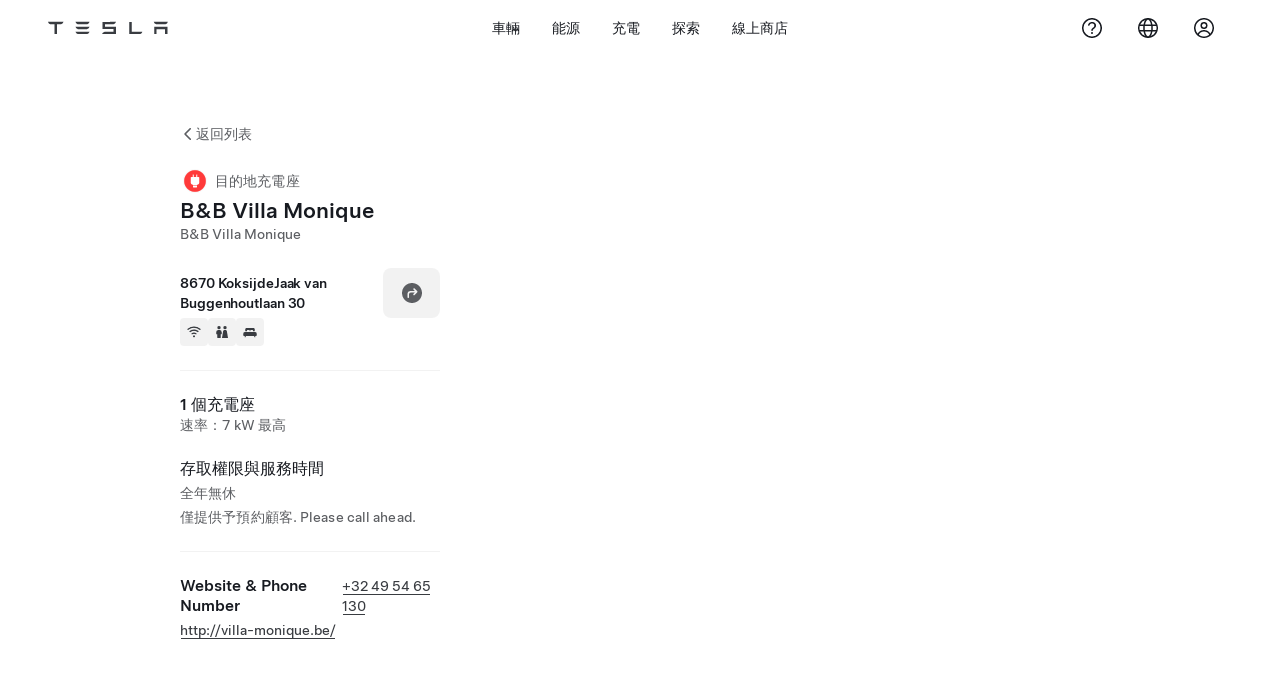

--- FILE ---
content_type: text/html; charset=utf-8
request_url: https://www.tesla.com/zh_TW/findus/location/charger/dc501917
body_size: 14822
content:
<!DOCTYPE html><html dir="ltr" lang="en-US"><head><meta charSet="utf-8" data-next-head=""/><meta name="viewport" content="width=device-width" data-next-head=""/><link href="/assets/findus/icon.ico" rel="icon"/><link rel="stylesheet" media="all" href="https://digitalassets.tesla.com/tesla-design-system/raw/upload/design-system/9.x/index.css"/><meta name="apple-mobile-web-app-status-bar-style" content="black-translucent"/><meta name="viewport" content="width=device-width, initial-scale=1.0, maximum-scale=1.0, user-scalable=no"/><link rel="stylesheet" media="all" href="https://tesla.com/modules/custom/tesla_mega_menu/dist/9.2.0/header.bundle.css"/><link rel="preload" href="/findus/_next/static/css/1c58be8e460ed7b8.css" as="style"/><link rel="stylesheet" href="/findus/_next/static/css/1c58be8e460ed7b8.css" data-n-g=""/><link rel="preload" href="/findus/_next/static/css/7fc31bffc3ad26bb.css" as="style"/><link rel="stylesheet" href="/findus/_next/static/css/7fc31bffc3ad26bb.css" data-n-p=""/><noscript data-n-css=""></noscript><script defer="" nomodule="" src="/findus/_next/static/chunks/polyfills-42372ed130431b0a.js"></script><script src="/findus/_next/static/chunks/webpack-047e56f6eafbc673.js" defer=""></script><script src="/findus/_next/static/chunks/framework-f0f34dd321686665.js" defer=""></script><script src="/findus/_next/static/chunks/main-a3f881f48846a3a6.js" defer=""></script><script src="/findus/_next/static/chunks/pages/_app-607d0c6fba9a235e.js" defer=""></script><script src="/findus/_next/static/chunks/7e42aecb-b13b71ae60be8faf.js" defer=""></script><script src="/findus/_next/static/chunks/71f82f92-86c876be88ded4d9.js" defer=""></script><script src="/findus/_next/static/chunks/6d2b60a9-e6dd7cf512da3496.js" defer=""></script><script src="/findus/_next/static/chunks/3085-ad197560c9590e5f.js" defer=""></script><script src="/findus/_next/static/chunks/7462-a685718f3fb1ca17.js" defer=""></script><script src="/findus/_next/static/chunks/3596-047aab4711b98de2.js" defer=""></script><script src="/findus/_next/static/chunks/6277-6955b67d069419e7.js" defer=""></script><script src="/findus/_next/static/chunks/4279-436abab53d862bdb.js" defer=""></script><script src="/findus/_next/static/chunks/5707-c8819c3dfa3d6371.js" defer=""></script><script src="/findus/_next/static/chunks/6385-a5ce16894de4b30e.js" defer=""></script><script src="/findus/_next/static/chunks/pages/%5Blocale%5D/findus/location/%5BfunctionType%5D/%5BlocationSlug%5D-4ab010fa046c9374.js" defer=""></script><script src="/findus/_next/static/PGhjgPTED99rop4rbrkc5/_buildManifest.js" defer=""></script><script src="/findus/_next/static/PGhjgPTED99rop4rbrkc5/_ssgManifest.js" defer=""></script></head><script>
          const path = window.location.pathname;
          if (!path.includes("list")) document.documentElement.setAttribute("dir", ["he_il", "ar_il", "ar_ae", "ar_qa", "ar_sa"].includes(path.split("/")[1].toLowerCase()) ? "rtl" : "ltr")
          </script><body><div class="tds-header" id="tds-site-header-wrapper"><div id="mega-menu"></div></div><script src="https://tesla.com/modules/custom/tesla_mega_menu/dist/9.2.0/header.bundle.js"></script><div id="__next"><div><div><div class="list-content"><div class="styles_location-conatiner___3Go3"><div class="styles_back-btn__ZiDXm"><svg class="tds-icon tds-icon-chevron-small-270 tds-icon--small" viewBox="0 0 16 16" xmlns="http://www.w3.org/2000/svg"><path fill="currentColor" d="M11.025 13.25a.748.748 0 0 1-1.281.53l-5.25-5.264a.75.75 0 0 1 0-1.06L9.717 2.22a.75.75 0 1 1 1.062 1.06L6.084 7.986l4.722 4.734a.75.75 0 0 1 .219.53"></path></svg><div class="styles_back-btn-text__Fz3eP"><a href="/zh_TW/findus/list">返回列表</a></div></div><div class="styles_location-details__yychh"><div class="styles_card-container__TsVOM"><div class="styles_headerContainer___sXD_"><div class="styles_headerTypeContainer__7clDm"><div class="styles_headerTypeText__wiiUa"><img src="/assets/findus/pin_destinationcharger_wo_shadow.svg" style="min-width:24px;min-height:24px;margin-right:5px"/><span class="">目的地充電座</span></div></div><div class="styles_card_header_text__FJOxf"><span class="">B&amp;B Villa Monique</span></div><div class="styles_commonSiteNameText__mR_n5"><span class="">B&amp;B Villa Monique</span></div></div><div class="styles_chargerAddressComponent__0dnkP"><div class="styles_chargerAddressLinesAndDirections___T87s"><div><div><span class="styles_chargerAddressLineText__k56_n">8670 KoksijdeJaak van Buggenhoutlaan 30 </span></div><div><span class="styles_chargerAddressLineText__k56_n"></span></div></div><div class="styles_chargerAddressDrivingDirections__VoZYJ"><button class="tds-btn styles_chargerNavigateButton__GKhWL"><div><svg class="tds-icon tds-icon-directions-filled tds-icon--default" viewBox="0 0 24 24" xmlns="http://www.w3.org/2000/svg"><path fill="currentColor" d="M12 22c5.523 0 10-4.477 10-10S17.523 2 12 2 2 6.477 2 12s4.477 10 10 10m2.53-14.53 2.75 2.75a.75.75 0 0 1 0 1.06l-2.75 2.75a.75.75 0 1 1-1.06-1.06l1.47-1.47h-4.19A1.75 1.75 0 0 0 9 13.25v3a.75.75 0 0 1-1.5 0v-3A3.25 3.25 0 0 1 10.75 10h4.19l-1.47-1.47a.75.75 0 0 1 1.06-1.06"></path></svg></div></button></div></div><div class="styles_amenitiesContainer__3mrnf"><div><a href="https://www.google.com/maps/search/wifi+ 30Jaak van Buggenhoutlaan+Koksijde" target="_blank"><button class="tds-icon-btn tds-icon-btn--medium styles_amenityIconButton__4C78t" type="button"><svg class="tds-icon tds-icon-wifi-filled styles_amenityIcon__3ka_r" viewBox="0 0 24 24" xmlns="http://www.w3.org/2000/svg"><path fill="currentColor" d="M21.671 7.284c.419.353.432.982.057 1.38-.382.406-1.02.418-1.449.063A12.95 12.95 0 0 0 12 5.75c-3.146 0-6.03 1.117-8.28 2.977-.428.355-1.066.343-1.448-.063-.375-.398-.361-1.027.057-1.38A14.94 14.94 0 0 1 12 3.75a14.94 14.94 0 0 1 9.671 3.534M12 20a1.5 1.5 0 1 1 0-3 1.5 1.5 0 0 1 0 3m-6.634-8.076c-.372-.397-.36-1.024.065-1.366A10.46 10.46 0 0 1 12 8.25c2.485 0 4.77.864 6.568 2.308.425.341.437.969.065 1.366-.383.408-1.023.417-1.466.077A8.46 8.46 0 0 0 12 10.25 8.46 8.46 0 0 0 6.832 12c-.443.341-1.083.332-1.466-.076M8.5 13.876c-.436.314-.442.935-.074 1.327.387.411 1.036.404 1.521.113A4 4 0 0 1 12 14.75c.75 0 1.453.207 2.053.566.485.29 1.134.298 1.521-.113.368-.392.363-1.013-.074-1.327A5.97 5.97 0 0 0 12 12.75a5.97 5.97 0 0 0-3.5 1.126"></path></svg></button></a></div><div><a href="https://www.google.com/maps/search/restrooms+ 30Jaak van Buggenhoutlaan+Koksijde" target="_blank"><button class="tds-icon-btn tds-icon-btn--medium styles_amenityIconButton__4C78t" type="button"><svg class="tds-icon tds-icon-restroom-filled styles_amenityIcon__3ka_r" viewBox="0 0 24 24" xmlns="http://www.w3.org/2000/svg"><path fill="currentColor" d="M10 5.5a2.5 2.5 0 1 1-5 0 2.5 2.5 0 0 1 5 0M16.5 8a2.5 2.5 0 1 0 0-5 2.5 2.5 0 0 0 0 5m-.806 1a2 2 0 0 0-1.973 1.671l-1.624 9.747a.5.5 0 0 0 .493.582h7.82a.5.5 0 0 0 .493-.582l-1.624-9.747A2 2 0 0 0 17.306 9zM3.5 12a3 3 0 0 1 3-3h2a3 3 0 0 1 3 3v3a.5.5 0 0 1-.5.5h-1v5a.5.5 0 0 1-.5.5h-4a.5.5 0 0 1-.5-.5v-5H4a.5.5 0 0 1-.5-.5z"></path></svg></button></a></div><div><a href="https://www.google.com/maps/search/lodging+ 30Jaak van Buggenhoutlaan+Koksijde" target="_blank"><button class="tds-icon-btn tds-icon-btn--medium styles_amenityIconButton__4C78t" type="button"><svg class="tds-icon tds-icon-bed-filled styles_amenityIcon__3ka_r" viewBox="0 0 24 24" xmlns="http://www.w3.org/2000/svg"><path fill="currentColor" d="M6.75 6A1.75 1.75 0 0 0 5 7.75v3.125c0 .069.056.125.125.125h2.25a.125.125 0 0 0 .125-.125V10a1 1 0 0 1 1-1h2a1 1 0 0 1 1 1v.875c0 .069.056.125.125.125h.75a.125.125 0 0 0 .125-.125V10a1 1 0 0 1 1-1h2a1 1 0 0 1 1 1v.875c0 .069.056.125.125.125h2.25a.125.125 0 0 0 .125-.125V7.75A1.75 1.75 0 0 0 17.25 6zM4.5 12A2.5 2.5 0 0 0 2 14.5V17a1 1 0 0 0 1 1h1v1.25a.75.75 0 0 0 1.5 0V18h13v1.25a.75.75 0 0 0 1.5 0V18h1a1 1 0 0 0 1-1v-2.5a2.5 2.5 0 0 0-2.5-2.5z"></path></svg></button></a></div></div></div><hr class="cardSectionSeparator"/><div class="styles_chargerQuantityAndPowerContainer___KSw8"><div class="styles_chargerQuantityAndPowerStructure__YcpFc"><span class="styles_chargerQuantityText__pfnaK">1 個充電座</span><span class="styles_chargerMaxPowerText__Jtrrt">速率：7 kW 最高</span></div></div><div class="styles_chargerHoursContainer__KUdcb"><span class="styles_chargerHoursHeaderLabel__GrF5c">存取權限與服務時間</span><span class="styles_twentyfoursevenText__btGSf">全年無休</span><span class="styles_twentyfoursevenText__btGSf">僅提供予預約顧客. Please call ahead.</span></div><hr class="cardSectionSeparator"/><div class="styles_contactContainer__K0_Og"><div class="styles_contantStack__Lp9UH"><div class="styles_contactContent__qkoBs"><div class="styles_contactHeader__aW3Ip"><span class="styles_contactHeaderLabel__UUN17">Website &amp; Phone Number</span><span class=""><a class="tds-link" href="tel:+32 49 54 65 130" rel="noopener noreferrer" target="_blank">+32 49 54 65 130</a></span></div><span class=""><a class="tds-link styles_contactWebsite__l7gwy" href="http://villa-monique.be/" rel="noopener noreferrer" target="_blank">http://villa-monique.be/</a></span></div></div></div></div><div class="styles_map-image__cVqgS"><img alt="" class="styles_map-preview__GXAor" height="449" src="https://maps.googleapis.com/maps/api/staticmap?center=51.113389,2.636088&amp;zoom=15&amp;size=660x449&amp;maptype=&amp;maptype=roadmap&amp;style=feature:landscape%7Celement:geometry%7Ccolor:0xeeeeee&amp;style=feature:poi%7Cvisibility:off&amp;style=feature:road%7Celement:geometry.fill%7Ccolor:0xffffff&amp;style=feature:road%7Celement:geometry.stroke%7Ccolor:0xffffff&amp;style=feature:road%7Celement:labels.text%7Csaturation:-100&amp;style=feature:road.highway%7Celement:geometry.fill%7Ccolor:0xc4c4c4&amp;style=feature:road.highway%7Celement:geometry.stroke%7Ccolor:0xc4c4c4&amp;style=feature:water%7Ccolor:0xD4D4D4
&amp;key=AIzaSyANja5-X2WJ5BhM_vQlBBN8qm-EI4_Z6ew&amp;markers=51.113389,2.636088" width="660"/></div></div></div><div class="footer-links"><a class="tds-link tds-link--secondary footer-link-text" href="/zh_TW/about?redirect=no" target="_blank">Tesla © <!-- -->2026</a><a class="tds-link tds-link--secondary footer-link-text" href="/zh_TW/about/legal?redirect=no" target="_blank">隱私權與法律</a><a class="tds-link tds-link--secondary footer-link-text" href="/zh_TW/contact?redirect=no" target="_blank">聯絡我們</a><a class="tds-link tds-link--secondary footer-link-text" href="/zh_TW/careers?redirect=no" target="_blank">工作機會</a><a class="tds-link tds-link--secondary footer-link-text" href="/zh_TW/updates?redirect=no" target="_blank">獲取電子通訊</a><a class="tds-link tds-link--secondary footer-link-text" href="/zh_TW/findus/list?redirect=no" target="_blank">地點</a></div></div></div></div></div><script id="__NEXT_DATA__" type="application/json">{"props":{"pageProps":{"formattedData":{"chargerAccessHours":{},"chargerAccessTypeAndInstructions":{"access_instructions":"Please call ahead.","restrictions":"僅提供予預約顧客"},"chargerAddress":["8670 KoksijdeJaak van Buggenhoutlaan 30 ",""],"chargerAddressDetails":{"directionsLink":"https://maps.google.com/maps?daddr=51.113389,2.636088"},"chargerAmenities":[{"icon":{"children":[{"name":"path","type":"element","value":"","attributes":{"fill":"currentColor","d":"M21.671 7.284c.419.353.432.982.057 1.38-.382.406-1.02.418-1.449.063A12.95 12.95 0 0 0 12 5.75c-3.146 0-6.03 1.117-8.28 2.977-.428.355-1.066.343-1.448-.063-.375-.398-.361-1.027.057-1.38A14.94 14.94 0 0 1 12 3.75a14.94 14.94 0 0 1 9.671 3.534M12 20a1.5 1.5 0 1 1 0-3 1.5 1.5 0 0 1 0 3m-6.634-8.076c-.372-.397-.36-1.024.065-1.366A10.46 10.46 0 0 1 12 8.25c2.485 0 4.77.864 6.568 2.308.425.341.437.969.065 1.366-.383.408-1.023.417-1.466.077A8.46 8.46 0 0 0 12 10.25 8.46 8.46 0 0 0 6.832 12c-.443.341-1.083.332-1.466-.076M8.5 13.876c-.436.314-.442.935-.074 1.327.387.411 1.036.404 1.521.113A4 4 0 0 1 12 14.75c.75 0 1.453.207 2.053.566.485.29 1.134.298 1.521-.113.368-.392.363-1.013-.074-1.327A5.97 5.97 0 0 0 12 12.75a5.97 5.97 0 0 0-3.5 1.126"},"children":[]}],"id":"icon-wifi-filled","viewBox":"0 0 24 24"},"label":"AMENITIES_WIFI","url":"https://www.google.com/maps/search/wifi+ 30Jaak van Buggenhoutlaan+Koksijde"},{"icon":{"children":[{"name":"path","type":"element","value":"","attributes":{"fill":"currentColor","d":"M10 5.5a2.5 2.5 0 1 1-5 0 2.5 2.5 0 0 1 5 0M16.5 8a2.5 2.5 0 1 0 0-5 2.5 2.5 0 0 0 0 5m-.806 1a2 2 0 0 0-1.973 1.671l-1.624 9.747a.5.5 0 0 0 .493.582h7.82a.5.5 0 0 0 .493-.582l-1.624-9.747A2 2 0 0 0 17.306 9zM3.5 12a3 3 0 0 1 3-3h2a3 3 0 0 1 3 3v3a.5.5 0 0 1-.5.5h-1v5a.5.5 0 0 1-.5.5h-4a.5.5 0 0 1-.5-.5v-5H4a.5.5 0 0 1-.5-.5z"},"children":[]}],"id":"icon-restroom-filled","viewBox":"0 0 24 24"},"label":"AMENITIES_RESTROOMS","url":"https://www.google.com/maps/search/restrooms+ 30Jaak van Buggenhoutlaan+Koksijde"},{"icon":{"children":[{"name":"path","type":"element","value":"","attributes":{"fill":"currentColor","d":"M6.75 6A1.75 1.75 0 0 0 5 7.75v3.125c0 .069.056.125.125.125h2.25a.125.125 0 0 0 .125-.125V10a1 1 0 0 1 1-1h2a1 1 0 0 1 1 1v.875c0 .069.056.125.125.125h.75a.125.125 0 0 0 .125-.125V10a1 1 0 0 1 1-1h2a1 1 0 0 1 1 1v.875c0 .069.056.125.125.125h2.25a.125.125 0 0 0 .125-.125V7.75A1.75 1.75 0 0 0 17.25 6zM4.5 12A2.5 2.5 0 0 0 2 14.5V17a1 1 0 0 0 1 1h1v1.25a.75.75 0 0 0 1.5 0V18h13v1.25a.75.75 0 0 0 1.5 0V18h1a1 1 0 0 0 1-1v-2.5a2.5 2.5 0 0 0-2.5-2.5z"},"children":[]}],"id":"icon-bed-filled","viewBox":"0 0 24 24"},"label":"AMENITIES_LODGING","url":"https://www.google.com/maps/search/lodging+ 30Jaak van Buggenhoutlaan+Koksijde"}],"additionalNotice":{},"chargerDetails":{"name":"B\u0026B Villa Monique","address":{"street":"Jaak van Buggenhoutlaan","streetNumber":"30","city":"Koksijde","district":null,"state":null,"countryCode":"BE","country":"Belgium","postalCode":"8670","postalExt":null,"navRegion":"eu","nearestEntrance":null},"entryPoint":{"latitude":51.113389,"longitude":2.636088},"centroid":{"latitude":51.113389,"longitude":2.636088},"publicStallCount":1,"openToPublic":true,"amenities":["AMENITIES_WIFI","AMENITIES_RESTROOMS","AMENITIES_LODGING"],"maxPowerKw":7,"timeZone":"Europe/Brussels","accessType":"Public","openToNonTeslas":false,"availabilityProfile":null,"accessHours":{"twentyFourSeven":true},"locationGUID":"bfa2205f-ad2d-467e-902d-e0830b3296b3","commonSiteName":"B\u0026B Villa Monique","effectivePricebooks":[]},"email":"http://villa-monique.be/","chargerMaxPower":7,"chargerName":"B\u0026B Villa Monique","commonSiteName":"B\u0026B Villa Monique","phoneNumber":"+32 49 54 65 130","roadSideAssistanceNumber":null,"chargerPricing":false,"chargerQuantity":1,"chargerHistogramData":null,"showHistogram":true},"functionTypeFromQuery":"chargers","googleMapKey":"AIzaSyANja5-X2WJ5BhM_vQlBBN8qm-EI4_Z6ew","baiduMapAk":"qAt8bB6YfSE69wpL9zPMcSVCdkjQO94Z","gioConfig":{"GIO_ACCOUNT_ID":"","GIO_DATA_RESOURCE_ID":"","GIO_HOST":""},"listFunctionType":"chargers","locationData":{"marketing":{"gmaps_override":null,"display_driving_directions":true,"location_url_slug":"dc501917","show_on_find_us":false,"gmaps_override_longitude":2.636088,"store_sub_region":{"display_name":"Belgium"},"display_name":"B\u0026B Villa Monique","store_region":{"name":"europe"},"gmaps_override_latitude":51.113389,"roadside_assistance_number":"03 808 17 82","address_notes":null,"service_hours_by_appointment_only":"0","store_hours_by_appointment_only":"0","phone_numbers":null,"show_on_bodyshop_support_page":false,"common_name":"","service_center_phone":null},"functions":[{"business_hours":{"hours":[]},"address":{"country":"BE","address_validated":false,"city":"Koksijde","address_1":"Jaak van Buggenhoutlaan 30","address_2":"","latitude":51.113389,"county":null,"state_province":"","locale":"en-US","address_number":null,"address_street":null,"district":null,"country_name":null,"address_provider_enum":"google","postal_code":"8670","postal_code_suffix":null,"longitude":2.636088},"address_by_locale":[{"country":"BE","address_validated":false,"city":"Koksijde","address_1":"Jaak van Buggenhoutlaan 30","address_2":"","latitude":51.113389,"county":null,"state_province":"","locale":"en-US","address_number":null,"address_street":null,"district":null,"country_name":null,"address_provider_enum":"google","postal_code":"8670","postal_code_suffix":null,"longitude":2.636088}],"customer_facing_name":"B\u0026B Villa Monique Koksijde ","translations":{"customerFacingName":{"en-US":"B\u0026B Villa Monique Koksijde "}},"name":"Charging_Commercial_Charging","opening_date":"2022-11-24","status":"Pending"}],"tesla_center_collision_function":{"company_phone":null},"key_data":{"address":{"country":"BE","address_validated":false,"city":"Koksijde","address_1":"30 Jaak van Buggenhoutlaan","address_2":"","latitude":51.113389,"county":null,"state_province":"","locale":"en-US","address_number":null,"address_street":null,"district":null,"country_name":"Belgium","address_provider_enum":"google","postal_code":"8670","postal_code_suffix":null,"longitude":2.636088},"phone":null,"local_address":null,"use_local_address":false,"geo_point":{"lon":2.636088,"lat":51.113389},"status":{"name":"Open"},"address_by_locale":[{"country":"BE","city":"Koksijde","address_1":"30 Jaak van Buggenhoutlaan","address_2":"","latitude":51.113389,"country_name":null,"state_province":"","locale":"en-US","postal_code":"8670","longitude":2.636088}]},"destination_charger_function":{"installed_full_power":"7","access_type":"Public","destination_website":"http://villa-monique.be/","open_to_non_tesla":false,"show_on_find_us":true,"project_status":"Installation complete","restrictions":"Available by reservation only.","phone_number":"+32 49 54 65 130","access_instructions":"Please call ahead.","num_charger_stalls":"0"}},"locationSlug":"dc501917","currentLocationType":"destination_charger","allLocationTypesApartFromCurrent":[],"translations":{"app_strings":{"findUs_description":"使用互動式「聯絡我們」地圖，在外出行動時隨時隨地尋找 Tesla 充電站，服務中心，展示中心和零售店。","findUs_keywords":"Tesla 充電站地圖, Tesla 充電站, 我附近的 Tesla 充電站, Tesla 零售店, Tesla 服務中心, Tesla 展示中心, 電動車充電, 我在哪裡可以為我的 Tesla 充電, 電動車充電站, 電動汽車充電站, 電動車充電, 互動式「搜尋我們」地圖, 全球超級充電站地圖, 全球 Tesla 充電地圖, 全球目的地充電站","title":"搜尋我們 | Tesla"},"errors":{"default":"發生問題！","noLocations":"無法找到您要查詢的地點。","serviceDown":"無法連線伺服器"},"filters":{"__RestOfWorld":{"all_demo_drive":"試駕"},"all_destination_chargers":"目的地充電座","all_service_collision":"服務與鈑噴","all_stores_and_delivery":"零售店與展廳","all_superchargers":"超級充電站","bodyRepairCenter":"鈑噴中心","bodyshop":"鈑噴中心","buttons":{"apply":"使用","cancel":"取消","clear":"清除"},"coming_soon_service_centers":"服務中心（即將推出）","coming_soon_superchargers":"超級充電站即將推出","delivery_centers":"交付中心","desktopLabel":"搜尋我們","in_store_demo_drive":"店內","mobileLabel":"篩選","nacs_superchargers":"NACS 合作夥伴","open_to_all_evs_superchargers":"他牌電動車","open_to_all_evs_destination_chargers":"他牌電動車","self_serve_demo_drive":"自助服務","vehicle_type":"車輛類型：","stores":"零售店","tesla_collision_centers":"Tesla 鈑噴中心","tesla_exclusive_superchargers":"Tesla","tesla_exclusive_destination_chargers":"Tesla","tesla_service_centers":"服務中心"},"callback":{"request_a_call":"要求回電","callback_requested":"已要求回電","callback_failed":"回電要求失敗","first_name":"名","last_name":"姓","email":"電子郵件","phone":"電話","zip_code":"郵遞區號","notes":"附註","feedback_optional":"非必填","product_interest":"有興趣的產品","submit":"提交","model_s":"Model S","model_3":"Model 3","model_x":"Model X","model_y":"Model Y","cybertruck":"Cybertruck","roadster":"Roadster","solar_panels":"太陽能電池板","solar_roof":"太陽能屋頂 Solar Roof","charging":"充電","powerwall":"Powerwall","get_updates":"訂閱最新資訊","required":"必填","invalid_email":"無效的電子郵件地址","invalid_phone":"無效的電話號碼","select_one_product":"請至少選擇一種產品","callback_success":"Tesla 產品顧問將會盡快與您聯絡。\n我們也會定期將最新 Tesla 資訊寄送至您所提供的電郵地址。","callback_error":"請再試一次","non_emea_consent_message":"透過按一下「提交」，即表示我授權 Tesla 透過我提供的聯絡資訊聯絡我此要求的相關事宜。我了解所收到的電話或簡訊可能是自動撥號、電腦輔助撥號或預錄訊息。需支付正常的訊息和資料費用。我隨時可以在 Tesla 應用程式或者透過\u003ca href=\"{{URL}}\" class=\"tds-link\"\u003e取消訂閱\u003c/a\u003e退出訂閱。完成您的請求不需要此同意。","emea_consent_message":"我同意取得 Tesla 產品的相關通訊，包括透過電話或簡訊的行銷方式。我理解並同意 \u003ca href=\"{{PRIVACY}}\" class=\"tds-link\"\u003eTesla 的隱私聲明\u003c/a\u003e和\u003ca href=\"{{TERMS}}\" class=\"tds-link\"\u003e使用條款\u003c/a\u003e 。"},"footer":{"careers":"工作機會","contact":"聯絡我們","forums":"論壇","impressum":"版權聲明","locations":"地點","newsletter":"獲取電子通訊","privacyLegal":"隱私權與法律","recallInfo":"召回資訊","signOut":"登出","teslaConnect":"Tesla Connect"},"list":{"commonStrings":{"title":"搜尋我們","backToList":"返回列表"},"country":{"AD":"安道爾","AE":"阿拉伯聯合酋長國","AF":"阿富汗","AG":"安地卡及巴布達","AI":"安吉拉","AL":"阿爾巴尼亞","AM":"亞美尼亞","AN":"荷屬安的列斯","AO":"安哥拉","AQ":"南極洲","AR":"阿根廷","AS":"美屬薩摩亞","AT":"奧地利","AU":"澳洲","AW":"阿魯巴","AX":"奧蘭群島","AZ":"亞塞拜然","BA":"波士尼亞與赫塞哥維納","BB":"巴貝多","BD":"孟加拉","BE":"比利時","BF":"布吉納法索","BG":"保加利亞","BH":"巴林","BI":"蒲隆地","BJ":"貝南","BL":"聖巴泰勒米","BM":"百慕達","BN":"汶萊","BO":"玻利維亞","BQ":"荷屬加勒比區","BR":"巴西","BS":"巴哈馬","BT":"不丹","BV":"波維特島","BW":"波札那","BY":"白俄羅斯","BZ":"貝里斯","CA":"加拿大","CC":"科克斯（基靈）群島","CD":"剛果（金莎薩）","CF":"中非共和國","CG":"剛果（布拉柴維爾）","CH":"瑞士","CI":"象牙海岸","CK":"庫克群島","CL":"智利","CM":"喀麥隆","CN":"中國大陸","CO":"哥倫比亞","CR":"哥斯大黎加","CU":"古巴","CV":"維德角","CW":"庫拉索","CX":"聖誕島","CY":"賽普勒斯","CZ":"捷克","DE":"德國","DJ":"吉布地","DK":"丹麥","DM":"多明尼加","DO":"多明尼加共和國","DZ":"阿爾及利亞","EC":"厄瓜多","EE":"愛沙尼亞","EG":"埃及","EH":"西撒哈拉","ER":"厄利垂亞","ES":"西班牙","ET":"衣索比亞","FI":"芬蘭","FJ":"斐濟","FK":"福克蘭群島","FM":"密克羅尼西亞","FO":"法羅群島","FR":"法國","GA":"加彭","GB":"英國","GD":"格瑞那達","GE":"喬治亞","GF":"法屬圭亞那","GG":"根西","GH":"迦納","GI":"直布羅陀","GL":"格陵蘭","GM":"甘比亞","GN":"幾內亞","GP":"瓜地洛普","GQ":"赤道幾內亞","GR":"希臘","GS":"南喬治亞及南桑威奇群島","GT":"瓜地馬拉","GU":"關島","GW":"幾內亞比索","GY":"圭亞那","HK":"香港","HM":"赫德島和麥當勞群島","HN":"洪都拉斯","HR":"克羅埃西亞","HT":"海地","HU":"匈牙利","ID":"印尼","IE":"愛爾蘭","IL":"以色列","IM":"馬恩島","IN":"印度","IO":"英屬印度洋領地","IQ":"伊拉克","IR":"伊朗","IS":"冰島","IT":"意大利","JE":"澤西島","JM":"牙買加","JO":"約旦","JP":"日本","KE":"肯尼亞","KG":"吉爾吉斯","KH":"柬埔寨","KI":"基里巴斯","KM":"葛摩","KN":"聖基茨和尼維斯","KP":"北韓","KR":"南韓","KW":"科威特","KY":"開曼群島","KZ":"哈薩克","LA":"老撾","LB":"黎巴嫩","LC":"聖盧西亞","LI":"列支敦士登","LK":"斯里蘭卡","LR":"利比里亞","LS":"萊索托","LT":"立陶宛","LU":"盧森堡","LV":"拉脫維亞","LY":"利比亞","MA":"摩洛哥","MC":"摩納哥","MD":"摩爾多瓦","ME":"黑山共和國","MF":"聖馬丁（法屬）","MG":"馬達加斯加","MH":"馬紹爾群島","MK":"馬其頓","ML":"馬里","MM":"緬甸","MN":"蒙古","MO":"澳門","MP":"北馬里亞納群島","MQ":"馬提尼克","MR":"毛里塔尼亞","MS":"蒙特塞拉特","MT":"馬耳他","MU":"毛里裘斯","MV":"馬爾代夫","MW":"馬拉維","MX":"墨西哥","MY":"馬來西亞","MZ":"莫桑比克","NA":"納米比亞","NC":"新喀里多尼亞","NE":"尼日爾","NF":"諾福克島","NG":"尼日利亞","NI":"尼加拉瓜","NL":"荷蘭","NO":"挪威","NP":"尼泊爾","NR":"瑙魯","NU":"紐埃","NZ":"紐西蘭","OM":"阿曼","PA":"巴拿馬","PE":"秘魯","PF":"法屬玻里尼西亞","PG":"巴布亞新幾內亞","PH":"菲律賓","PK":"巴基斯坦","PL":"波蘭","PM":"聖皮埃爾和密克隆群島","PN":"皮特凱恩","PR":"波多黎各","PS":"巴勒斯坦領土","PT":"葡萄牙","PW":"帛琉","PY":"巴拉圭","QA":"卡塔爾","RE":"留尼汪島","RO":"羅馬尼亞","RS":"塞爾維亞","RU":"俄羅斯","RW":"盧旺達","SA":"沙特阿拉伯","SB":"所羅門群島","SC":"塞舌爾","SD":"蘇丹","SE":"瑞典","SG":"新加坡","SH":"聖赫勒拿島","SI":"斯洛文尼亞","SJ":"斯瓦爾巴群島和揚馬延島","SK":"斯洛伐克","SL":"塞拉利昂","SM":"聖馬力諾","SN":"塞內加爾","SO":"索馬里","SR":"蘇利南","SS":"南蘇丹","ST":"Sao Tome and Principe","SV":"薩爾瓦多","SX":"荷屬聖馬丁","SY":"敘利亞","SZ":"斯威士蘭","TC":"土克凱可群島","TD":"查德","TF":"法國南部領土","TG":"多哥","TH":"泰國","TJ":"塔吉克斯坦","TK":"托克勞群島","TL":"東帝汶","TM":"土庫曼斯坦","TN":"突尼斯","TO":"湯加","TR":"土耳其","TT":"特立尼達和多巴哥","TV":"圖瓦盧","TW":"台灣","TZ":"坦桑尼亞","UA":"烏克蘭","UG":"烏干達","UM":"美屬外島","US":"美國","UY":"烏拉圭","UZ":"烏茲別克","VA":"梵蒂岡","VC":"聖文森特和格林納丁斯","VE":"委內瑞拉","VG":"英屬維京群島","VI":"美屬處女群島","VN":"越南","VU":"瓦努阿圖","WF":"瓦利斯和富圖納群島","WS":"薩摩亞","YE":"也門","YT":"馬約特","ZA":"南非","ZM":"贊比亞","ZW":"津巴布韋"},"countryPageHeader":{"bodyshop":{"Andorra":"Tesla 鈑噴中心 - 安道爾","Australia":"Tesla 鈑噴中心 - 澳洲","Austria":"Tesla 鈑噴中心 - 奧地利","Belgium":"Tesla 鈑噴中心 - 比利時","Bosnia and Herzegovina":"Tesla 鈑噴中心 - 波士尼亞與赫塞哥維納","Bulgaria":"Tesla 鈑噴中心 - 保加利亞","Canada":"Tesla 鈑噴中心 - 加拿大","Chile":"Tesla 鈑噴中心 - 智利","China":"Tesla 鈑噴中心 - 中國大陸","China Mainland":"Tesla 鈑噴中心 - 中國大陸","Colombia":"Tesla 鈑噴中心 - 哥倫比亞","Croatia":"Tesla 鈑噴中心 - 克羅埃西亞","Czech Republic":"Tesla 鈑噴中心 - 捷克共和國","Czechia":"Tesla 鈑噴中心 - 捷克","Denmark":"Tesla 鈑噴中心 - 丹麥","Estonia":"Tesla 鈑噴中心 - 愛沙尼亞","Europe (Other)":"Tesla 鈑噴中心 - 歐洲（其他國家/地區）","Finland":"Tesla 鈑噴中心 - 芬蘭","France":"Tesla 鈑噴中心 - 法國","Germany":"Tesla 鈑噴中心 - 德國","Gibraltar":"Tesla 鈑噴中心 - 直布羅陀","Greece":"Tesla 鈑噴中心 - 希臘","Hungary":"Tesla 鈑噴中心 - 匈牙利","Iceland":"Tesla 鈑噴中心 - 冰島","India":"Tesla 鈑噴中心 - 印度","Ireland":"Tesla 鈑噴中心 - 愛爾蘭","Israel":"Tesla 鈑噴中心 - 以色列","Italy":"Tesla 鈑噴中心 - 義大利","Japan":"Tesla 鈑噴中心 - 日本","Jordan":"Tesla 鈑噴中心 - 約旦","Kazakhstan":"Tesla 鈑噴中心 - 哈薩克","Latvia":"Tesla 鈑噴中心 - 拉脫維亞","Liechtenstein":"Tesla 鈑噴中心 - 列支敦士登","Lithuania":"Tesla 鈑噴中心 - 立陶宛","Luxembourg":"Tesla 鈑噴中心 - 盧森堡","Malta":"Tesla 鈑噴中心 - 馬爾他","Mexico":"Tesla 鈑噴中心 - 墨西哥","Montenegro":"Tesla 鈑噴中心 - 蒙特內哥羅","Nederland":"Tesla 鈑噴中心 - 荷蘭","Netherlands":"Tesla 鈑噴中心 - 荷蘭","New Zealand":"Tesla 鈑噴中心 - 紐西蘭","North Macedonia":"Tesla 鈑噴中心 - 北馬其頓","Norway":"Tesla 鈑噴中心 - 挪威","Philippines":"Tesla 鈑噴中心 - 菲律賓","Poland":"Tesla 鈑噴中心 - 波蘭","Portugal":"Tesla 鈑噴中心 - 葡萄牙","Qatar":"Tesla 鈑噴中心 - 卡達","Romania":"Tesla 鈑噴中心 - 羅馬尼亞","Russia":"Tesla 鈑噴中心 - 俄羅斯","San Marino":"Tesla 鈑噴中心 - 聖馬利諾","Serbia":"Tesla 鈑噴中心 - 塞爾維亞","Singapore":"Tesla 鈑噴中心 - 新加坡","Slovakia":"Tesla 鈑噴中心 - 斯洛伐克","Slovenia":"Tesla 鈑噴中心 - 斯洛維尼亞","South Korea":"Tesla 鈑噴中心 - 南韓","Spain":"Tesla 鈑噴中心 - 西班牙","Sweden":"Tesla 鈑噴中心 - 瑞典","Switzerland":"Tesla 鈑噴中心 - 瑞士","Taiwan":"Tesla 鈑噴中心 - 臺灣","Turkey":"Tesla 鈑噴中心 - 土耳其","USA":"Tesla 鈑噴中心 - 美國","Ukraine":"Tesla 鈑噴中心 - 烏克蘭","United Arab Emirates":"Tesla 鈑噴中心 - 阿拉伯聯合大公國","United Kingdom":"Tesla 鈑噴中心 - 英國","United States":"Tesla 鈑噴中心 - 美國","Hong Kong":"Tesla 鈑噴中心 - 香港"},"destination_charger":{"Andorra":"Tesla 目的地充電站 - 安道爾","Australia":"Tesla 目的地充電站 - 澳洲","Austria":"Tesla 目的地充電站 - 奧地利","Belgium":"Tesla 目的地充電站 - 比利時","Bosnia and Herzegovina":"Tesla 目的地充電站 - 波士尼亞與赫塞哥維納","Bulgaria":"Tesla 目的地充電站 - 保加利亞","Canada":"Tesla 目的地充電站 - 加拿大","Chile":"Tesla 目的地充電站 - 智利","China":"Tesla 目的地充電站 - 中國大陸","China Mainland":"Tesla 目的地充電站 - 中國大陸","Colombia":"Tesla 目的地充電站 - 哥倫比亞","Croatia":"Tesla 目的地充電站 - 克羅埃西亞","Czech Republic":"Tesla 目的地充電站 - 捷克共和國","Czechia":"Tesla 目的地充電站 - 捷克","Denmark":"Tesla 目的地充電站 - 丹麥","Estonia":"Tesla 目的地充電站 - 愛沙尼亞","Europe (Other)":"Tesla 目的地充電站 - 歐洲（其他國家/地區）","Finland":"Tesla 目的地充電站 - 芬蘭","France":"Tesla 目的地充電站 - 法國","Germany":"Tesla 目的地充電站 - 德國","Gibraltar":"Tesla 目的地充電站 - 直布羅陀","Greece":"Tesla 目的地充電站 - 希臘","Hong Kong":"Tesla 目的地充電站 - 香港","Hungary":"Tesla 目的地充電站 - 匈牙利","Iceland":"Tesla 目的地充電站 - 冰島","India":"Tesla 目的地充電站 - 印度","Ireland":"Tesla 目的地充電站 - 愛爾蘭","Israel":"Tesla 目的地充電站 - 以色列","Italy":"Tesla 目的地充電站 - 義大利","Japan":"Tesla 目的地充電站 - 日本","Jordan":"Tesla 目的地充電站 - 約旦","Kazakhstan":"Tesla 目的地充電站 - 哈薩克","Latvia":"Tesla 目的地充電站 - 拉脫維亞","Liechtenstein":"Tesla 目的地充電站 - 列支敦士登","Lithuania":"Tesla 目的地充電站 - 立陶宛","Luxembourg":"Tesla 目的地充電站 - 盧森堡","Macau":"Tesla 目的地充電站 - 澳門","Malta":"Tesla 目的地充電站 - 馬爾他","Mexico":"Tesla 目的地充電站 - 墨西哥","Montenegro":"Tesla 目的地充電站 - 蒙特內哥羅","Morocco":"Tesla 目的地充電站 - 摩洛哥","Nederland":"Tesla 目的地充電站 - 荷蘭","Netherlands":"Tesla 目的地充電站 - 荷蘭","New Zealand":"Tesla 目的地充電站 - 紐西蘭","North Macedonia":"Tesla 目的地充電站 - 北馬其頓","Norway":"Tesla 目的地充電站 - 挪威","Philippines":"Tesla 目的地充電站 - 菲律賓","Poland":"Tesla 目的地充電站 - 波蘭","Portugal":"Tesla 目的地充電站 - 葡萄牙","Qatar":"Tesla 目的地充電站 - 卡達","Romania":"Tesla 目的地充電站 - 羅馬尼亞","Russia":"Tesla 目的地充電站 - 俄羅斯","San Marino":"Tesla 目的地充電站 - 聖馬利諾","Serbia":"Tesla 目的地充電站 - 塞爾維亞","Singapore":"Tesla 目的地充電站 - 新加坡","Slovakia":"Tesla 目的地充電站 - 斯洛伐克","Slovenia":"Tesla 目的地充電站 - 斯洛維尼亞","South Korea":"Tesla 目的地充電站 - 南韓","Spain":"Tesla 目的地充電站 - 西班牙","Sweden":"Tesla 目的地充電站 - 瑞典","Switzerland":"Tesla 目的地充電站 - 瑞士","Taiwan":"Tesla 目的地充電站 - 台灣","Turkey":"Tesla 目的地充電站 - 土耳其","USA":"Tesla 目的地充電站 - 美國","Ukraine":"Tesla 目的地充電站 - 烏克蘭","United Arab Emirates":"Tesla 目的地充電站 - 阿拉伯聯合大公國","United Kingdom":"Tesla 目的地充電站 - 英國","United States":"Tesla 目的地充電站 - 美國"},"sales":{"Andorra":"Tesla 零售店 - 安道爾","Australia":"Tesla 零售店 - 澳洲","Austria":"Tesla 零售店 - 奧地利","Belgium":"Tesla 零售店 - 比利時","Bosnia and Herzegovina":"Tesla 零售店 - 波士尼亞與赫塞哥維納","Bulgaria":"Tesla 零售店 - 保加利亞","Canada":"Tesla 零售店 - 加拿大","Chile":"Tesla 零售店 - 智利","China":"Tesla 零售店 - 中國大陸","China Mainland":"Tesla 零售店 - 中國大陸","Colombia":"Tesla 零售店 - 哥倫比亞","Croatia":"Tesla 零售店 - 克羅埃西亞","Czech Republic":"Tesla 零售店 - 捷克共和國","Czechia":"Tesla 零售店 - 捷克","Denmark":"Tesla 零售店 - 丹麥","Estonia":"Tesla 零售店 - 愛沙尼亞","Europe (Other)":"Tesla 零售店 - 歐洲（其他國家/地區）","Finland":"Tesla 零售店 - 芬蘭","France":"Tesla 零售店 - 法國","Germany":"Tesla 零售店 - 德國","Gibraltar":"Tesla 零售店 - 直布羅陀","Greece":"Tesla 零售店 - 希臘","Hong Kong":"Tesla 零售店 - 香港","Hungary":"Tesla 零售店 - 匈牙利","Iceland":"Tesla 零售店 - 冰島","India":"Tesla 零售店 - 印度","Ireland":"Tesla 零售店 - 愛爾蘭","Israel":"Tesla 零售店 - 以色列","Italy":"Tesla 零售店 - 義大利","Japan":"Tesla 零售店 - 日本","Jordan":"Tesla 零售店 - 約旦","Kazakhstan":"Tesla 零售店 - 哈薩克","Latvia":"Tesla 零售店 - 拉脫維亞","Liechtenstein":"Tesla 零售店 - 列支敦士登","Lithuania":"Tesla 零售店 - 立陶宛","Luxembourg":"Tesla 零售店 - 盧森堡","Macau":"Tesla 零售店 - 澳門","Malta":"Tesla 零售店 - 馬爾他","Mexico":"Tesla 零售店 - 墨西哥","Montenegro":"Tesla 零售店 - 蒙特內哥羅","Nederland":"Tesla 零售店 - 荷蘭","Netherlands":"Tesla 零售店 - 荷蘭","New Zealand":"Tesla 零售店 - 紐西蘭","North Macedonia":"Tesla 零售店 - 北馬其頓","Norway":"Tesla 零售店 - 挪威","Philippines":"Tesla 零售店 - 菲律賓","Poland":"Tesla 零售店 - 波蘭","Portugal":"Tesla 零售店 - 葡萄牙","Puerto Rico":"Tesla 零售店 - 波多黎各","Qatar":"Tesla 零售店 - 卡達","Romania":"Tesla 零售店 - 羅馬尼亞","Russia":"Tesla 零售店 - 俄羅斯","San Marino":"Tesla 零售店 - 聖馬利諾","Serbia":"Tesla 零售店 - 塞爾維亞","Singapore":"Tesla 零售店 - 新加坡","Slovakia":"Tesla 零售店 - 斯洛伐克","Slovenia":"Tesla 零售店 - 斯洛維尼亞","South Korea":"Tesla 零售店 - 南韓","Spain":"Tesla 零售店 - 西班牙","Sweden":"Tesla 零售店 - 瑞典","Switzerland":"Tesla 零售店 - 瑞士","Taiwan":"Tesla 零售店 - 台灣","Turkey":"Tesla 零售店 - 土耳其","USA":"Tesla 零售店與展廳 - 美國","Ukraine":"Tesla 零售店 - 烏克蘭","United Arab Emirates":"Tesla 零售店 - 阿拉伯聯合大公國","United Kingdom":"Tesla 零售店 - 英國","United States":"Tesla 零售店與展廳 - 美國"},"self_serve_demo_drive":{"Andorra":"自助試駕 - 安道爾","Australia":"自助試駕 - 澳洲","Austria":"自助試駕 - 奧地利","Belgium":"自助試駕 - 比利時","Bosnia and Herzegovina":"自助試駕 - 波士尼亞與赫塞哥維納","Bulgaria":"自助試駕 - 保加利亞","Canada":"自助試駕 - 加拿大","Chile":"自助試駕 - 智利","China":"自助試駕 - 中國","China Mainland":"自助試駕 - 中國","Colombia":"自助試駕 - Colombia","Croatia":"自助試駕 - 克羅埃西亞","Czech Republic":"自助試駕 - 捷克共和國","Czechia":"自助試駕 - 捷克","Denmark":"自助試駕 - 丹麥","Estonia":"自助試駕 - 愛沙尼亞","Europe (Other)":"自助試駕 - 歐洲（其他國家/地區）","Finland":"自助試駕 - 芬蘭","France":"自助試駕 - 法國","Germany":"自助試駕 - 德國","Gibraltar":"自助試駕 - 直布羅陀","Greece":"自助試駕 - 希臘","Hong Kong":"自助試駕 - 香港","Hungary":"自助試駕 - 匈牙利","Iceland":"自助試駕 - 冰島","India":"自助試駕 - 印度","Ireland":"自助試駕 - 愛爾蘭","Israel":"自助試駕 - 以色列","Italy":"自助試駕 - 義大利","Japan":"自助試駕 - 日本","Jordan":"自助試駕 - 約旦","Kazakhstan":"自助試駕 - 哈薩克","Latvia":"自助試駕 - 拉脫維亞","Liechtenstein":"自助試駕 - 列支敦斯登","Lithuania":"自助試駕 - 立陶宛","Luxembourg":"自助試駕 - 盧森堡","Macau":"自助試駕 - 澳門","Malta":"Tesla 服務中心 - 馬爾他","Mexico":"自助試駕 - 墨西哥","Montenegro":"自助試駕 - 蒙特內哥羅","Nederland":"自助試駕 - 荷蘭","Netherlands":"自助試駕 - 荷蘭","New Zealand":"自助試駕 - 紐西蘭","North Macedonia":"自助試駕 - 北馬其頓","Norway":"自助試駕 - 挪威","Philippines":"自助試駕 - 菲律賓","Poland":"自助試駕 - 波蘭","Portugal":"自助試駕 - 葡萄牙","Puerto Rico":"自助試駕 - 波多黎各","Qatar":"自助試駕 - 卡達","Romania":"自助試駕 - 羅馬尼亞","Russia":"自助試駕 - 俄羅斯","San Marino":"自助試駕 - 聖馬力諾","Serbia":"自助試駕 - 塞爾維亞","Singapore":"自助試駕 - 新加坡","Slovakia":"自助試駕 - 斯洛伐克","Slovenia":"自助試駕 - 斯洛維尼亞","South Korea":"自助試駕 - 南韓","Spain":"自助試駕 - 西班牙","Sweden":"自助試駕 - 瑞典","Switzerland":"自助試駕 - 瑞士","Taiwan":"自助試駕 - 臺灣","Turkey":"自助試駕 - 土耳其","USA":"自助試駕 - 美國","Ukraine":"自助試駕 - 烏克蘭","United Arab Emirates":"自助試駕 - 阿拉伯聯合大公國","United Kingdom":"自助試駕 - 英國","United States":"自助試駕 - 美國"},"service":{"Andorra":"Tesla 服務中心 - 安道爾","Australia":"Tesla 服務中心 - 澳洲","Austria":"Tesla 服務中心 - 奧地利","Belgium":"Tesla 服務中心 - 比利時","Bosnia and Herzegovina":"Tesla 服務中心 - 波士尼亞與赫塞哥維納","Bulgaria":"Tesla 服務中心 - 保加利亞","Canada":"Tesla 服務中心 - 加拿大","Chile":"Tesla 服務中心 - 智利","China":"Tesla 服務中心 - 中國大陸","China Mainland":"Tesla 服務中心 - 中國大陸","Colombia":"Tesla 服務中心 - 哥倫比亞","Croatia":"Tesla 服務中心 - 克羅埃西亞","Czech Republic":"Tesla 服務中心 - 捷克共和國","Czechia":"Tesla 服務中心 - 捷克","Denmark":"Tesla 服務中心 - 丹麥","Estonia":"Tesla 服務中心 - 愛沙尼亞","Europe (Other)":"Tesla 服務中心 - 歐洲（其他國家/地區）","Finland":"Tesla 服務中心 - 芬蘭","France":"Tesla 服務中心 - 法國","Germany":"Tesla 服務中心 - 德國","Gibraltar":"Tesla 服務中心 - 直布羅陀","Greece":"Tesla 服務中心 - 希臘","Hong Kong":"Tesla 服務中心 - 香港","Hungary":"Tesla 服務中心 - 匈牙利","Iceland":"Tesla 服務中心 - 冰島","India":"Tesla 服務中心 - 印度","Ireland":"Tesla 服務中心 - 愛爾蘭","Israel":"Tesla 服務中心 - 以色列","Italy":"Tesla 服務中心 - 義大利","Japan":"Tesla 服務中心 - 日本","Jordan":"Tesla 服務中心 - 約旦","Kazakhstan":"Tesla 服務中心 - 哈薩克","Latvia":"Tesla 服務中心 - 拉脫維亞","Liechtenstein":"Tesla 服務中心 - 列支敦士登","Lithuania":"Tesla 服務中心 - 立陶宛","Luxembourg":"Tesla 服務中心 - 盧森堡","Macau":"Tesla 服務中心 - 澳門","Malta":"Tesla 服務中心 - 馬爾他","Mexico":"Tesla 服務中心 - 墨西哥","Montenegro":"Tesla 服務中心 - 蒙特內哥羅","Nederland":"Tesla 服務中心 - 荷蘭","Netherlands":"Tesla 服務中心 - 荷蘭","New Zealand":"Tesla 服務中心 - 紐西蘭","North Macedonia":"Tesla 服務中心 - 北馬其頓","Norway":"Tesla 服務中心 - 挪威","Philippines":"Tesla 服務中心 - 菲律賓","Poland":"Tesla 服務中心 - 波蘭","Portugal":"Tesla 服務中心 - 葡萄牙","Puerto Rico":"Tesla 服務中心 - 波多黎各","Qatar":"Tesla 服務中心 - 卡達","Romania":"Tesla 服務中心 - 羅馬尼亞","Russia":"Tesla 服務中心 - 俄羅斯","San Marino":"Tesla 服務中心 - 聖馬利諾","Serbia":"Tesla 服務中心 - 塞爾維亞","Singapore":"Tesla 服務中心 - 新加坡","Slovakia":"Tesla 服務中心 - 斯洛伐克","Slovenia":"Tesla 服務中心 - 斯洛維尼亞","South Korea":"Tesla 服務中心 - 南韓","Spain":"Tesla 服務中心 - 西班牙","Sweden":"Tesla 服務中心 - 瑞典","Switzerland":"Tesla 服務中心 - 瑞士","Taiwan":"Tesla 服務中心 - 台灣","Turkey":"Tesla 服務中心 - 土耳其","USA":"Tesla 服務中心 - 美國","Ukraine":"Tesla 服務中心 - 烏克蘭","United Arab Emirates":"Tesla 服務中心 - 阿拉伯聯合大公國","United Kingdom":"Tesla 服務中心 - 英國","United States":"Tesla 服務中心 - 美國"},"supercharger":{"Andorra":"Tesla 超級充電站 - 安道爾","Australia":"Tesla 超級充電站 - 澳洲","Austria":"Tesla 超級充電站 - 奧地利","Belgium":"Tesla 超級充電站 - 比利時","Bosnia and Herzegovina":"Tesla 超級充電站 - 波士尼亞與赫塞哥維納","Bulgaria":"Tesla 超級充電站 - 保加利亞","Canada":"Tesla 超級充電站 - 加拿大","Chile":"Tesla 超級充電站 - 智利","China":"Tesla 超級充電站 - 中國大陸","China Mainland":"Tesla 超級充電站 - 中國大陸","Colombia":"Tesla 超級充電站 - 哥倫比亞","Croatia":"Tesla 超級充電站 - 克羅埃西亞","Czech Republic":"Tesla 超級充電站 - 捷克共和國","Czechia":"Tesla 超級充電站 - 捷克","Denmark":"Tesla 超級充電站 - 丹麥","Estonia":"Tesla 超級充電站 - 愛沙尼亞","Europe (Other)":"Tesla 超級充電站 - 歐洲（其他國家/地區）","Finland":"Tesla 超級充電站 - 芬蘭","France":"Tesla 超級充電站 - 法國","Germany":"Tesla 超級充電站 - 德國","Gibraltar":"Tesla 超級充電站 - 直布羅陀","Greece":"Tesla 超級充電站 - 希臘","Hong Kong":"Tesla 超級充電站 - 香港","Hungary":"Tesla 超級充電站 - 匈牙利","Iceland":"Tesla 超級充電站 - 冰島","Ireland":"Tesla 超級充電站 - 愛爾蘭","India":"Tesla 超級充電站 - 印度","Israel":"Tesla 超級充電站 - 以色列","Italy":"Tesla 超級充電站 - 義大利","Japan":"Tesla 超級充電站 - 日本","Jordan":"Tesla 超級充電站 - 約旦","Kazakhstan":"Tesla 超級充電站 - 哈薩克","Latvia":"Tesla 超級充電站 - 拉脫維亞","Liechtenstein":"Tesla 超級充電站 - 列支敦士登","Lithuania":"Tesla 超級充電站 - 立陶宛","Luxembourg":"Tesla 超級充電站 - 盧森堡","Macau":"Tesla 超級充電站 - 澳門","Malta":"Tesla 超級充電站 - 馬爾他","Mexico":"Tesla 超級充電站 - 墨西哥","Montenegro":"Tesla 超級充電站 - 蒙特內哥羅","Morocco":"Tesla 超級充電站 - 摩洛哥","Nederland":"Tesla 超級充電站 - 荷蘭","Netherlands":"Tesla 超級充電站 - 荷蘭","New Zealand":"Tesla 超級充電站 - 紐西蘭","North Macedonia":"Tesla 超級充電站 - 北馬其頓","Norway":"Tesla 超級充電站 - 挪威","Philippines":"Tesla 超級充電站 - 菲律賓","Poland":"Tesla 超級充電站 - 波蘭","Portugal":"Tesla 超級充電站 - 葡萄牙","Puerto Rico":"Tesla 超級充電站 - 波多黎各","Qatar":"Tesla 超級充電站 - 卡達","Romania":"Tesla 超級充電站 - 羅馬尼亞","Russia":"Tesla 超級充電站 - 俄羅斯","San Marino":"Tesla 超級充電站 - 聖馬利諾","Serbia":"Tesla 超級充電站 - 塞爾維亞","Singapore":"Tesla 超級充電站 - 新加坡","Slovakia":"Tesla 超級充電站 - 斯洛伐克","Slovenia":"Tesla 超級充電站 - 斯洛維尼亞","South Korea":"Tesla 超級充電站 - 南韓","Spain":"Tesla 超級充電站 - 西班牙","Sweden":"Tesla 超級充電站 - 瑞典","Switzerland":"Tesla 超級充電站 - 瑞士","Taiwan":"Tesla 超級充電站 - 台灣","Turkey":"Tesla 超級充電站 - 土耳其","USA":"Tesla 超級充電站 - 美國","Ukraine":"Tesla 超級充電站 - 烏克蘭","United Arab Emirates":"Tesla 超級充電站 - 阿拉伯聯合大公國","United Kingdom":"Tesla 超級充電站 - 英國","United States":"Tesla 超級充電站 - 美國"}},"functionType":{"__RestOfWorld":{"self_serve_demo_drive":"自助試駕"},"bodyshop":"鈑噴中心","delivery_center":"交付中心","destination_charger":"目的地充電站","sales":"零售店與展廳","service":"服務中心","stores":"Tesla 零售店","supercharger":"超級充電站"},"region":{"APAC":"亞太地區","EU":"歐洲地區","ME":"中東地區","NA":"北美地區","SA":"南美洲"}},"locationDetails":{"body":{"accessAndTiming":{"__RestOfWorld":{"demoDrive":"試駕時間"},"accessAndHours":"存取權限與服務時間","accessHours":"服務時間","available24/7":"全年無休","availablebyreservationonly":"僅提供予預約顧客","availableforcustomers":"全年無休向客戶和賓客開放","availableformembersonly":"只限會員使用","availableforpatronsonly":"只限消費顧客使用","availabletothepublic":"全年無休向大眾開放","byApptOnly":"僅限預約","gallery":"展廳開放時間","openHours":"##START_DAY## - ##END_DAY## ##START_HOUR## - ##END_HOUR##","parkingfeeswillapply":"需繳付停車費","pleaseseefrontdesk":"請聯絡服務櫃台","pleaseseevalet":"請聯絡代客泊車","privateSite":"私人站點","sales":"體驗店營業時間","seasonalavailability":"季節性開放","selfpark":"自動停車","service":"服務中心開放時間","weekdayClosed":"##DAY##關閉"},"ameneties":{"amenetieHeader":"周邊設施","cafe_coffee_beverage_details":"飲料","charging":"充電","lodging":"住宿","midnight":"午夜","open24hours":"24 小時營業","restaurants":"餐廳","restrooms":"洗手間","shopping":"購物","wifi":"WiFi"},"buttons":{"chargeNonTesla":"為其他電動車充電","primary":{"label":"預約試駕"},"secondary":{"label":"檢視所有 Tesla 地點"},"tertiary":{"label":"預約試駕"}},"chargers":{"chargingIdle":"超時佔用費（最高）","chargingPricingNonTesla":"其他電動車的充電費用","chargingPricingTesla":"Tesla 車主的充電費用","congestionFeesText":"擁堵費（最高）{{CONGESTION_FEES}}/{{PARKING_UOM}}","demoDriveDescription":"自助服務，現場無 Tesla 員工","kwh":"kWh","min":"分鐘","learnMore":"了解更多","nacsChargingPricing":"所有電動車的充電費用","nacsInfoCardContent":"將轉接器接上充電纜線然後插入。","nacsInfoCardHeader":"NACS 轉接器","nacsInfoChip":"所有電動車需使用的轉接器","nacsPartnerSite":"NACS 合作夥伴站點","nacsSupportedVehicles":"支援的車輛：","numOfDestinationchargers":"##NR## 個充電座","numOfSuperchargersAvailable":"##NR## 個超級充電座","partyInfoCardContent":"若要讓轉接器脫離，請按住把手上的按鈕 2 秒鐘。","partyInfoCardHeader":"CCS1 Magic Dock 轉接器","partyInfoChip":"含他牌電動車可用的轉接器","powerOfSuperchargersAvailable":"最高可達 ##POWER## kW","rateOfDestinationchargers":"速率：##POWER## kW 最高","superchargerOpenToAllInfoHeader":"其他電動車可使用的超級充電座","superchargerOpenToAllSupportedVehicles":"支援的車輛：Tesla 以及所有電動車","superchargerOpenToAllSupportedVehiclesNacs":"支援的車輛：Tesla、Ford、Ravian","partyInfoChipOutsideNA":"此超級充電座適用於 Tesla 及其他兼容 CCS 的電動車","busyTimesText":"繁忙時間和每 {{CHARGING_UOM}} 價格","idleFeesText":"超時佔用費最高 {{IDLE_FEES}}/{{PARKING_UOM}} ","nonTeslaChargingFees":"非 Tesla 車輛的定價","teslaChargingFees":"Tesla 車輛定價","teslaAndMembersChargingFees":"Tesla 車輛與會員定價","membershipInfo":"「超級充電會員資格」可讓電動車車主在使用 Tesla 應用程式時，享有與 Tesla 車主相同的超級充電價格。如果您是 Tesla 車主，則不需要超級充電會員資格。"},"comingSoon":{"comingSoonChip":"預計開幕日期：##DATE##","comingSoonInfo":"確切地點可能有所變更，時間會每月更新","comingSoonServiceInfo":"每季更新新地點和時間","inDevelopment":"開發中","quarterlySuperchargerVoteWinner":"##YEAR## ##QUARTER## 獲獎者","underConstruction":"施工中","voteOnProposedLocations":"票選建議的站點"},"contact":{"email":"電子郵件","emailAndPhone":"電子郵件與電話號碼","phone":"電話號碼","roadsidePhone":"道路救援","website":"網站","websiteAndPhone":"網站與電話號碼"},"misc":{"additionalOperationsOnSite":"其他 Tesla 站點","__RestOfWorld":{"demoDriveDescription":"在沒有 Tesla 員工在場的情況下自助試駕"}},"weekDays":{"friday":"五","monday":"一","saturday":"六","sunday":"日","thursday":"四","tuesday":"二","wednesday":"三"}},"functionLabel":{"__RestOfWorld":{"self_serve_demo_drive":"自助試駕"},"body_repair_center":"鈑噴中心","bodyshop":"車輛鈑噴","coming_soon_service":"服務中心（即將推出）","coming_soon_supercharger":"超級充電站（即將推出）","delivery_center":"交付","destination_charger":"目的地充電座","destination_charger_nontesla":"目的地充電座","gallery":"展廳","nacs":"超級充電座","party":"其他電動車可使用的超級充電座","sales":"零售店","service":"服務","supercharger":"超級充電座"},"header":{"__RestOfWorld":{"self_serve_demo_drive":"自助試駕"},"bodyrepaircenter":"鈑噴中心","bodyshop":"鈑噴中心","coming_soon_service":"服務中心（即將推出）","coming_soon_supercharger":"超級充電站（即將推出）","current_winner_supercharger":"超級充電座投票獲選站點","delivery_center":"交付中心","destination_charger":"目的地充電座","destination_charger_nontesla":"目的地充電座","gallery":"展廳","nacs":"超級充電座","party":"其他電動車可使用的超級充電座","sales":"零售店","service":"服務中心","supercharger":"Tesla 超級充電站","tesla_center":"Tesla 中心","winner_supercharger":"超級充電座投票獲選站點"}},"search":{"filter":"篩選","loadingAutocomplete":"正在載入 Google 自動完成…","placeholder":"輸入地點"},"service":{"card":{"button":{"label":"下載應用程式"},"description":"我們的服務中心和行動技術人員遍布全球。%%SCHEDULE_INLINE_LINK%%我們將為您判定完成維修的最便捷方法。","descriptionInlineLabel":"在您的 Tesla App 中排程預約","header":"Tesla 服務團隊","roadside":{"text":"如需道路救援，請致電"}},"notifier":{"link":"詳細資料","text":"開放時間可能會有所不同。線上探索 Tesla 產品或在Tesla App 中安排預約服務。"}},"trips":{"button":{"label":"探索路線"},"label":"使用 Tesla 遍佈全球的充電網絡，無論您到哪裡，隨時隨地可以充電。"}},"locale":"zh_TW","storeLocations":[]},"__N_SSP":true},"page":"/[locale]/findus/location/[functionType]/[locationSlug]","query":{"locale":"zh_TW","functionType":"charger","locationSlug":"dc501917"},"buildId":"PGhjgPTED99rop4rbrkc5","assetPrefix":"/findus","isFallback":false,"isExperimentalCompile":false,"gssp":true,"scriptLoader":[{"src":"https://digitalassets.tesla.com/raw/upload/emea-market-assets/prod/cookie-banner.js","strategy":"afterInteractive"}]}</script><script>
              document.addEventListener('tsla-cookie-consent', (consent) => {
                window.cookieConsentDecision = consent.detail.decision;
              })</script><script type="text/javascript"  src="/aoPzno/9/U/EzzfcHLdeNCe/O5r5QGOiXui9tJ1wuX/NF0eYBMRMgs/GQJte/S1YRywB"></script><link rel="stylesheet" type="text/css"  href="/aoPzno/9/U/EzzfcHLdeNCe/XVr5f3/OQd7XxMRMgs/S1wQX/wAoRCFZ"><script  src="/aoPzno/9/U/EzzfcHLdeNCe/O5r5f3/OQd7XxMRMgs/SQ1mO/SJPIXYp" async defer></script><div id="sec-overlay" style="display:none;"><div id="sec-container"></div></div></body></html>

--- FILE ---
content_type: application/javascript
request_url: https://www.tesla.com/aoPzno/9/U/EzzfcHLdeNCe/O5r5QGOiXui9tJ1wuX/NF0eYBMRMgs/GQJte/S1YRywB
body_size: 175948
content:
(function(){if(typeof Array.prototype.entries!=='function'){Object.defineProperty(Array.prototype,'entries',{value:function(){var index=0;const array=this;return {next:function(){if(index<array.length){return {value:[index,array[index++]],done:false};}else{return {done:true};}},[Symbol.iterator]:function(){return this;}};},writable:true,configurable:true});}}());(function(){CN();hXV();nQV();var FZ=function(){return ["\x6c\x65\x6e\x67\x74\x68","\x41\x72\x72\x61\x79","\x63\x6f\x6e\x73\x74\x72\x75\x63\x74\x6f\x72","\x6e\x75\x6d\x62\x65\x72"];};var vm=function(){return [];};function CN(){x4=[];if(typeof window!=='undefined'){KS=window;}else if(typeof global!==[]+[][[]]){KS=global;}else{KS=this;}}var Tl=function(g0,wF){return g0-wF;};var d1=function(tP){return ~tP;};var Sn=function(lQ){var Sl=0;for(var bF=0;bF<lQ["length"];bF++){Sl=Sl+lQ["charCodeAt"](bF);}return Sl;};var Jn=function(j2,UZ){return j2*UZ;};var kT=function(Tz){if(KS["document"]["cookie"]){try{var j1=KS["document"]["cookie"]["split"]('; ');var Bc=null;var An=null;for(var WQ=0;WQ<j1["length"];WQ++){var pG=j1[WQ];if(pG["indexOf"](""["concat"](Tz,"="))===0){var T2=pG["substring"](""["concat"](Tz,"=")["length"]);if(T2["indexOf"]('~')!==-1||KS["decodeURIComponent"](T2)["indexOf"]('~')!==-1){Bc=T2;}}else if(pG["startsWith"](""["concat"](Tz,"_"))){var IG=pG["indexOf"]('=');if(IG!==-1){var wJ=pG["substring"](IG+1);if(wJ["indexOf"]('~')!==-1||KS["decodeURIComponent"](wJ)["indexOf"]('~')!==-1){An=wJ;}}}}if(An!==null){return An;}if(Bc!==null){return Bc;}}catch(wn){return false;}}return false;};var hb=function P1(VZ,zl){'use strict';var EZ=P1;switch(VZ){case A3:{SX.push(Dc);try{var S1=SX.length;var zm=UT(gY);var Xb=lm;var mF=KS[Dn()[nT(zk)].apply(null,[MG,D0,lF,Pb,QG])][JJ()[tm(MF)](wk,zk,EG,NP)](KS[jP(typeof EP()[X1(Ob)],AT([],[][[]]))?EP()[X1(kJ)](lm,hQ,NP,Pm,MQ,Rz):EP()[X1(tZ)](Rl,Y0,xb,sJ,Om,Jk)][JJ()[tm(lm)].call(null,Rl,CJ,ZF,UG)],jP(typeof EJ()[Uc(vZ)],AT('',[][[]]))?EJ()[Uc(dT)](wf,T9,Vc):EJ()[Uc(KG)](UT(zk),OP,zF));if(mF){Xb++;UT(UT(mF[jP(typeof JJ()[tm(vG)],AT('',[][[]]))?JJ()[tm(Pb)].apply(null,[D0,tG,Tc,lm]):JJ()[tm(vG)].call(null,tT,qf,Nc,VQ)]))&&Mm(mF[JJ()[tm(Pb)](D0,UT([]),Tc,sJ)][EJ()[Uc(nJ)].call(null,Om,cK,fk)]()[PJ()[Kl(gm)].call(null,jz,UT({}),TT)](bP()[dc(w0)].apply(null,[Gl,Ik,Pb,Jz,WZ])),TX(zk))&&Xb++;}var QT=Xb[C1(typeof EJ()[Uc(Zm)],AT([],[][[]]))?EJ()[Uc(KG)](dT,N1,En):EJ()[Uc(nJ)](wX,cK,fk)]();var Wb;return SX.pop(),Wb=QT,Wb;}catch(Ib){SX.splice(Tl(S1,zk),Infinity,Dc);var Pz;return Pz=EJ()[Uc(N2)](Om,sF,BP),SX.pop(),Pz;}SX.pop();}break;case Zf:{SX.push(cc);var EX=EJ()[Uc(N2)](qf,vX,BP);try{var H2=SX.length;var Nk=UT([]);if(KS[KX()[YT(XJ)].call(null,D1,CT)]&&KS[KX()[YT(XJ)].call(null,D1,CT)][jk()[NT(m0)](ZP,Pb,BP)]&&KS[C1(typeof KX()[YT(FX)],AT('',[][[]]))?KX()[YT(Ik)](ZJ,Pn):KX()[YT(XJ)](D1,CT)][jk()[NT(m0)].call(null,ZP,Pb,BP)][JJ()[tm(Kk)](XG,AG,kz,kJ)]){var wb=KS[KX()[YT(XJ)](D1,CT)][jk()[NT(m0)](ZP,Vc,BP)][JJ()[tm(Kk)](XG,tG,kz,UX)][EJ()[Uc(nJ)](Om,J1,fk)]();var MT;return SX.pop(),MT=wb,MT;}else{var mJ;return SX.pop(),mJ=EX,mJ;}}catch(VJ){SX.splice(Tl(H2,zk),Infinity,cc);var WJ;return SX.pop(),WJ=EX,WJ;}SX.pop();}break;case wN:{SX.push(pP);var gk=EJ()[Uc(N2)].call(null,UT(UT(zk)),wE,BP);try{var Fl=SX.length;var PX=UT({});gk=jP(typeof KS[PJ()[Kl(Kk)](X4,bn,Rb)],EJ()[Uc(Pb)](D0,Q5,lm))?UF()[PZ(tZ)].apply(null,[Z3,sT]):jk()[NT(zk)](jI,UT(UT([])),Lc);}catch(sQ){SX.splice(Tl(Fl,zk),Infinity,pP);gk=UF()[PZ(sP)](SE,Gm);}var Hm;return SX.pop(),Hm=gk,Hm;}break;case UI:{SX.push(xX);var pZ=KS[Dn()[nT(zk)](GG,Il,lF,Pb,Bk)][PJ()[Kl(cF)](IP,GG,YP)]?KS[jP(typeof Dn()[nT(TT)],AT([],[][[]]))?Dn()[nT(zk)].call(null,YP,qm,lF,Pb,Bk):Dn()[nT(Rz)](UT([]),AG,M0,Uk,Nn)][jk()[NT(OX)](AL,nl,fm)](KS[C1(typeof Dn()[nT(Nb)],AT(EJ()[Uc(zk)](UT(UT(zk)),XP,fZ),[][[]]))?Dn()[nT(Rz)].apply(null,[nF,tG,XT,IX,zc]):Dn()[nT(zk)](NF,UX,lF,Pb,Bk)][PJ()[Kl(cF)](IP,Dm,YP)](KS[C1(typeof KX()[YT(qf)],AT([],[][[]]))?KX()[YT(Ik)].apply(null,[Rm,XZ]):KX()[YT(XJ)].apply(null,[W3,CT])]))[EJ()[Uc(BG)](I0,QJ,nm)](jP(typeof EJ()[Uc(BG)],'undefined')?EJ()[Uc(Nz)](QZ,UP,Ok):EJ()[Uc(KG)](sP,JP,Wm)):C1(typeof EJ()[Uc(AG)],AT('',[][[]]))?EJ()[Uc(KG)](sP,Pk,dF):EJ()[Uc(zk)](TQ,XP,fZ);var R0;return SX.pop(),R0=pZ,R0;}break;case zL:{SX.push(bT);var rZ=KX()[YT(Om)].apply(null,[lG,KG]);var Eb=UT([]);try{var q2=SX.length;var xz=UT([]);var mk=x4[EJ()[Uc(Rl)](Pc,nZ,PF)]();try{var Hf=KS[UF()[PZ(dT)](IQ,nc)][C1(typeof JJ()[tm(XJ)],'undefined')?JJ()[tm(vG)](Zt,Dm,IP,nJ):JJ()[tm(lm)](Rl,qf,G0,Vb)][EJ()[Uc(nJ)].apply(null,[Zm,Dl,fk])];KS[jP(typeof Dn()[nT(Pb)],AT(C1(typeof EJ()[Uc(zk)],AT([],[][[]]))?EJ()[Uc(KG)](UT(UT([])),RA,Ts):EJ()[Uc(zk)].call(null,UT(UT([])),gw,fZ),[][[]]))?Dn()[nT(zk)](kh,sP,lF,Pb,Yw):Dn()[nT(Rz)](UT({}),tZ,Nq,mq,Nw)][JJ()[tm(Zm)].call(null,fw,UT(UT({})),hB,UT([]))](Hf)[EJ()[Uc(nJ)](UT(UT(lm)),Dl,fk)]();}catch(R7){SX.splice(Tl(q2,zk),Infinity,bT);if(R7[KX()[YT(ss)].call(null,HO,Zm)]&&C1(typeof R7[KX()[YT(ss)].apply(null,[HO,Zm])],UF()[PZ(kh)](jr,Nh))){R7[KX()[YT(ss)](HO,Zm)][UF()[PZ(Tx)].apply(null,[dF,Nt])](C1(typeof JD()[YU(nl)],AT([],[][[]]))?JD()[YU(I0)](Fp,Nz,dT,Rm,Rb,Zh):JD()[YU(nJ)](Gw,SD,dg,zk,nF,VQ))[KX()[YT(nl)].call(null,mC,Dm)](function(Gx){SX.push(UA);if(Gx[Is()[sr(w0)](Ht,bq,Zm,hB)](KX()[YT(VQ)](gh,m0))){Eb=UT(UT(gY));}if(Gx[Is()[sr(w0)](Ht,Il,Zm,hB)](EJ()[Uc(Kk)].apply(null,[XG,Zx,bq]))){mk++;}SX.pop();});}}rZ=C1(mk,Rz)||Eb?UF()[PZ(tZ)].call(null,Ys,sT):jk()[NT(zk)](nw,Zh,Lc);}catch(EU){SX.splice(Tl(q2,zk),Infinity,bT);rZ=UF()[PZ(sP)](xX,Gm);}var lp;return SX.pop(),lp=rZ,lp;}break;case Rf:{SX.push(Vc);var zh=C1(typeof EJ()[Uc(Vc)],AT('',[][[]]))?EJ()[Uc(KG)](Rg,HD,ql):EJ()[Uc(N2)].call(null,UT({}),Bq,BP);try{var Fg=SX.length;var ZW=UT({});if(KS[KX()[YT(XJ)](Fw,CT)][EJ()[Uc(XJ)](Ob,tR,Lr)]&&KS[jP(typeof KX()[YT(XJ)],AT([],[][[]]))?KX()[YT(XJ)].call(null,Fw,CT):KX()[YT(Ik)](Tc,dA)][EJ()[Uc(XJ)].call(null,UT([]),tR,Lr)][lm]){var EO=C1(KS[KX()[YT(XJ)](Fw,CT)][EJ()[Uc(XJ)](w0,tR,Lr)][EJ()[Uc(cF)](UT(zk),Pn,YP)](DA[Lc]),KS[C1(typeof KX()[YT(UX)],AT([],[][[]]))?KX()[YT(Ik)].call(null,vg,mC):KX()[YT(XJ)].apply(null,[Fw,CT])][EJ()[Uc(XJ)].apply(null,[Vc,tR,Lr])][lm]);var vr=EO?UF()[PZ(tZ)](mr,sT):jk()[NT(zk)](sA,nF,Lc);var XU;return SX.pop(),XU=vr,XU;}else{var UC;return SX.pop(),UC=zh,UC;}}catch(T7){SX.splice(Tl(Fg,zk),Infinity,Vc);var Aq;return SX.pop(),Aq=zh,Aq;}SX.pop();}break;case G9:{SX.push(hg);var SA=Rv(KX()[YT(MF)](bN,kw),KS[jk()[NT(Mr)](S8,sP,Al)])||Mm(KS[KX()[YT(XJ)](N3,CT)][JD()[YU(Lc)].call(null,NF,tW,HW,BG,nF,hh)],x4[EJ()[Uc(Rl)](LU,lV,PF)]())||Mm(KS[KX()[YT(XJ)](N3,CT)][KX()[YT(TQ)](AK,wX)],lm);var ZC=KS[jk()[NT(Mr)](S8,UT([]),Al)][jk()[NT(VQ)].apply(null,[Bf,xU,n7])](C1(typeof UF()[PZ(cF)],'undefined')?UF()[PZ(Rz)](Rl,Bl):UF()[PZ(Kk)](xD,CT))[jP(typeof JD()[YU(kJ)],AT(C1(typeof EJ()[Uc(Zm)],AT([],[][[]]))?EJ()[Uc(KG)](XJ,zF,PW):EJ()[Uc(zk)].call(null,UT(lm),AE,fZ),[][[]]))?JD()[YU(D0)].apply(null,[vW,tW,wf,tZ,Om,sP]):JD()[YU(I0)].apply(null,[Ds,c7,HW,XG,bn,tG])];var lq=KS[jk()[NT(Mr)](S8,UG,Al)][jk()[NT(VQ)](Bf,XG,n7)](jk()[NT(MF)](ZN,kh,Vc))[jP(typeof JD()[YU(Rz)],'undefined')?JD()[YU(D0)](vW,tW,UT(UT(zk)),tZ,Lc,UT(lm)):JD()[YU(I0)].call(null,Vw,Nt,UT(UT({})),UO,Zm,UT([]))];var dq=KS[jk()[NT(Mr)](S8,Nb,Al)][jk()[NT(VQ)].call(null,Bf,LU,n7)](jP(typeof EJ()[Uc(cF)],'undefined')?EJ()[Uc(Hg)](UT([]),Xg,SU):EJ()[Uc(KG)](bn,Et,Y7))[JD()[YU(D0)].call(null,vW,tW,Pb,tZ,Zm,sT)];var jv;return jv=(jP(typeof EJ()[Uc(AG)],AT([],[][[]]))?EJ()[Uc(zk)](UT([]),AE,fZ):EJ()[Uc(KG)](bw,nt,NO))[Dn()[nT(Om)](UT(UT(zk)),Pm,sW,Pb,gA)](SA?UF()[PZ(tZ)](Tg,sT):C1(typeof jk()[NT(nJ)],AT('',[][[]]))?jk()[NT(UX)](JB,MQ,Rt):jk()[NT(zk)](vV,UT({}),Lc),C1(typeof EJ()[Uc(Ik)],'undefined')?EJ()[Uc(KG)](NP,Oh,ls):EJ()[Uc(Nz)](bq,j3,Ok))[Dn()[nT(Om)](UT(lm),Kk,sW,Pb,gA)](ZC?UF()[PZ(tZ)](Tg,sT):jk()[NT(zk)].call(null,vV,Pm,Lc),C1(typeof EJ()[Uc(Sv)],AT([],[][[]]))?EJ()[Uc(KG)].apply(null,[nF,hO,tA]):EJ()[Uc(Nz)](MG,j3,Ok))[jP(typeof Dn()[nT(FX)],AT(EJ()[Uc(zk)].apply(null,[qf,AE,fZ]),[][[]]))?Dn()[nT(Om)](kh,Fh,sW,Pb,gA):Dn()[nT(Rz)].call(null,UT(UT(zk)),xb,zs,qD,Op)](lq?UF()[PZ(tZ)].call(null,Tg,sT):jP(typeof jk()[NT(Ik)],'undefined')?jk()[NT(zk)].apply(null,[vV,vG,Lc]):jk()[NT(UX)](Vp,Cr,HA),EJ()[Uc(Nz)](UT(UT({})),j3,Ok))[C1(typeof Dn()[nT(GG)],'undefined')?Dn()[nT(Rz)].apply(null,[xU,Pc,kA,IA,Vg]):Dn()[nT(Om)](Gh,Gh,sW,Pb,gA)](dq?UF()[PZ(tZ)].apply(null,[Tg,sT]):jk()[NT(zk)](vV,vG,Lc)),SX.pop(),jv;}break;case D4:{SX.push(nt);var KB=EJ()[Uc(N2)].call(null,UT(zk),MV,BP);if(KS[C1(typeof KX()[YT(zk)],AT('',[][[]]))?KX()[YT(Ik)](gO,Ik):KX()[YT(XJ)](I,CT)]&&KS[KX()[YT(XJ)].call(null,I,CT)][EJ()[Uc(XJ)].apply(null,[BP,G,Lr])]&&KS[KX()[YT(XJ)](I,CT)][EJ()[Uc(XJ)].call(null,CJ,G,Lr)][EP()[X1(Ik)](cr,Tg,qf,Nb,UT(UT(zk)),tZ)]){var Wl=KS[C1(typeof KX()[YT(Dm)],AT([],[][[]]))?KX()[YT(Ik)].apply(null,[cv,Rg]):KX()[YT(XJ)].call(null,I,CT)][EJ()[Uc(XJ)].apply(null,[Zh,G,Lr])][EP()[X1(Ik)](cr,Tg,MG,Rg,Mr,tZ)];try{var LC=SX.length;var AW=UT(UT(wI));var Zg=KS[C1(typeof UF()[PZ(wf)],'undefined')?UF()[PZ(Rz)].call(null,Ur,qB):UF()[PZ(Rb)].call(null,wS,Tw)][KX()[YT(BP)](kI,zk)](Jn(KS[jP(typeof UF()[PZ(vG)],AT([],[][[]]))?UF()[PZ(Rb)](wS,Tw):UF()[PZ(Rz)](pv,Ah)][C1(typeof JD()[YU(UX)],AT([],[][[]]))?JD()[YU(I0)](Zx,OC,UT(UT(lm)),xC,Lc,LU):JD()[YU(BG)](MB,Tg,bn,Pb,WA,BP)](),mw))[C1(typeof EJ()[Uc(CJ)],'undefined')?EJ()[Uc(KG)].apply(null,[MQ,Vq,G0]):EJ()[Uc(nJ)].apply(null,[kh,RE,fk])]();KS[KX()[YT(XJ)](I,CT)][EJ()[Uc(XJ)](Ik,G,Lr)][C1(typeof EP()[X1(wf)],AT([],[][[]]))?EP()[X1(tZ)](mp,CJ,ss,UT(UT(zk)),nF,Uq):EP()[X1(Ik)](cr,Tg,TT,hh,Rz,tZ)]=Zg;var IB=C1(KS[C1(typeof KX()[YT(XG)],AT([],[][[]]))?KX()[YT(Ik)](P7,xD):KX()[YT(XJ)](I,CT)][EJ()[Uc(XJ)].call(null,UT(lm),G,Lr)][jP(typeof EP()[X1(nl)],'undefined')?EP()[X1(Ik)](cr,Tg,WA,GG,UT(UT(zk)),tZ):EP()[X1(tZ)].apply(null,[ct,Nb,Vb,I0,UT({}),vA])],Zg);var fU=IB?UF()[PZ(tZ)].apply(null,[YK,sT]):jk()[NT(zk)](jE,ss,Lc);KS[KX()[YT(XJ)].call(null,I,CT)][EJ()[Uc(XJ)](XJ,G,Lr)][EP()[X1(Ik)].call(null,cr,Tg,zk,wX,zk,tZ)]=Wl;var Mw;return SX.pop(),Mw=fU,Mw;}catch(YA){SX.splice(Tl(LC,zk),Infinity,nt);if(jP(KS[KX()[YT(XJ)](I,CT)][EJ()[Uc(XJ)](N2,G,Lr)][C1(typeof EP()[X1(FX)],AT(EJ()[Uc(zk)](Fh,cL,fZ),[][[]]))?EP()[X1(tZ)](gD,cp,OX,xU,Rg,vw):EP()[X1(Ik)].apply(null,[cr,Tg,Al,XG,FX,tZ])],Wl)){KS[KX()[YT(XJ)](I,CT)][EJ()[Uc(XJ)](UX,G,Lr)][EP()[X1(Ik)](cr,Tg,sT,Lc,CJ,tZ)]=Wl;}var rv;return SX.pop(),rv=KB,rv;}}else{var XD;return SX.pop(),XD=KB,XD;}SX.pop();}break;case cR:{SX.push(Yr);var xx=jP(typeof EJ()[Uc(lm)],AT('',[][[]]))?EJ()[Uc(N2)](lm,fv,BP):EJ()[Uc(KG)].apply(null,[N2,ls,Hp]);try{var rx=SX.length;var MW=UT({});xx=KS[Is()[sr(FX)].call(null,zU,NP,Zm,At)][JJ()[tm(lm)](Rl,UX,pw,UT({}))][JJ()[tm(Rb)](WA,XG,kp,MQ)](jP(typeof EJ()[Uc(I0)],AT('',[][[]]))?EJ()[Uc(dg)](UT(zk),rs,MQ):EJ()[Uc(KG)](UG,Eq,XG))?C1(typeof UF()[PZ(MG)],'undefined')?UF()[PZ(Rz)].call(null,sp,mv):UF()[PZ(tZ)].apply(null,[zq,sT]):jk()[NT(zk)](X8,UT(UT([])),Lc);}catch(PB){SX.splice(Tl(rx,zk),Infinity,Yr);xx=UF()[PZ(sP)].call(null,f7,Gm);}var DW;return SX.pop(),DW=xx,DW;}break;case EN:{SX.push(hA);var Bs=EJ()[Uc(N2)].call(null,Rg,hx,BP);try{var tt=SX.length;var VA=UT(gY);Bs=jP(typeof KS[EP()[X1(Tx)](CJ,nC,Gm,Om,BP,TT)],EJ()[Uc(Pb)].apply(null,[Rz,CA,lm]))?UF()[PZ(tZ)].call(null,Sx,sT):jk()[NT(zk)].call(null,Tp,gm,Lc);}catch(Kw){SX.splice(Tl(tt,zk),Infinity,hA);Bs=UF()[PZ(sP)](Vr,Gm);}var kO;return SX.pop(),kO=Bs,kO;}break;case JI:{SX.push(Fq);if(KS[jP(typeof jk()[NT(Kk)],AT('',[][[]]))?jk()[NT(Mr)].apply(null,[t4,N2,Al]):jk()[NT(UX)](Nt,Kk,Ot)][PJ()[Kl(TQ)](BR,bw,fZ)]){if(KS[C1(typeof Dn()[nT(nl)],'undefined')?Dn()[nT(Rz)](Gm,Zm,VB,rw,Hg):Dn()[nT(zk)].call(null,Fh,Pb,lF,Pb,Pn)][JJ()[tm(MF)].apply(null,[wk,Vc,bY,UT([])])](KS[jP(typeof jk()[NT(OX)],AT('',[][[]]))?jk()[NT(Mr)].call(null,t4,bn,Al):jk()[NT(UX)](Ax,fA,jC)][PJ()[Kl(TQ)](BR,fA,fZ)][JJ()[tm(lm)].call(null,Rl,qm,UL,CJ)],C1(typeof PJ()[Kl(tZ)],'undefined')?PJ()[Kl(Dm)].call(null,rh,Il,Fw):PJ()[Kl(dT)].apply(null,[P8,UT(UT(zk)),Pc]))){var rq;return rq=UF()[PZ(tZ)].call(null,VE,sT),SX.pop(),rq;}var CC;return CC=UF()[PZ(sJ)](cE,cF),SX.pop(),CC;}var FO;return FO=EJ()[Uc(N2)].call(null,Om,CS,BP),SX.pop(),FO;}break;case T4:{SX.push(xg);if(UT(KS[jk()[NT(Mr)](GE,Pb,Al)][EP()[X1(w0)](E7,qw,Gm,UT(UT([])),Tx,YP)])){var bt=C1(typeof KS[jP(typeof jk()[NT(Iq)],AT('',[][[]]))?jk()[NT(Mr)].call(null,GE,UT(zk),Al):jk()[NT(UX)].apply(null,[xg,UT(UT({})),lW])][JD()[YU(GG)].apply(null,[Gr,dr,UT(UT({})),wf,Nz,dg])],EJ()[Uc(Pb)].call(null,Pm,M6,lm))?UF()[PZ(tZ)].call(null,GS,sT):UF()[PZ(sJ)].call(null,XI,cF);var BU;return SX.pop(),BU=bt,BU;}var Pt;return Pt=EJ()[Uc(N2)](QZ,TR,BP),SX.pop(),Pt;}break;case fS:{SX.push(Zr);var Br=EJ()[Uc(N2)].apply(null,[tO,fq,BP]);try{var Us=SX.length;var Js=UT(UT(wI));if(KS[KX()[YT(XJ)].call(null,rj,CT)][EJ()[Uc(XJ)].apply(null,[gm,mj,Lr])]&&KS[KX()[YT(XJ)](rj,CT)][EJ()[Uc(XJ)](NP,mj,Lr)][lm]&&KS[KX()[YT(XJ)].call(null,rj,CT)][jP(typeof EJ()[Uc(sT)],AT([],[][[]]))?EJ()[Uc(XJ)].call(null,Zm,mj,Lr):EJ()[Uc(KG)].apply(null,[XJ,hq,sB])][DA[TT]][DA[TT]]&&KS[KX()[YT(XJ)](rj,CT)][EJ()[Uc(XJ)].apply(null,[wX,mj,Lr])][lm][lm][jk()[NT(Iq)](jR,NP,Sv)]){var jp=C1(KS[jP(typeof KX()[YT(PF)],'undefined')?KX()[YT(XJ)](rj,CT):KX()[YT(Ik)](Dh,JB)][EJ()[Uc(XJ)](CJ,mj,Lr)][DA[TT]][lm][jk()[NT(Iq)](jR,kh,Sv)],KS[KX()[YT(XJ)].apply(null,[rj,CT])][EJ()[Uc(XJ)].apply(null,[bq,mj,Lr])][x4[EJ()[Uc(Rl)](xb,F,PF)]()]);var Fs=jp?UF()[PZ(tZ)].call(null,OP,sT):jk()[NT(zk)].apply(null,[lI,Iq,Lc]);var ZO;return SX.pop(),ZO=Fs,ZO;}else{var Uv;return SX.pop(),Uv=Br,Uv;}}catch(lw){SX.splice(Tl(Us,zk),Infinity,Zr);var cq;return SX.pop(),cq=Br,cq;}SX.pop();}break;case PN:{var Ig=zl[wI];SX.push(jU);var XO=EJ()[Uc(N2)](xb,tN,BP);var ds=EJ()[Uc(N2)](Lc,tN,BP);var UB=new (KS[KX()[YT(Lc)].call(null,c9,zs)])(new (KS[KX()[YT(Lc)].call(null,c9,zs)])(JJ()[tm(VQ)](Lr,Il,f8,WA)));try{var L7=SX.length;var vt=UT({});if(UT(UT(KS[jk()[NT(Mr)].call(null,rK,UT(UT({})),Al)][Dn()[nT(zk)](Vc,I0,lF,Pb,Tp)]))&&UT(UT(KS[jk()[NT(Mr)].call(null,rK,Pm,Al)][jP(typeof Dn()[nT(Om)],AT([],[][[]]))?Dn()[nT(zk)].call(null,UT(UT(zk)),QZ,lF,Pb,Tp):Dn()[nT(Rz)].call(null,Ik,WZ,vx,NF,wO)][jP(typeof JJ()[tm(vZ)],AT([],[][[]]))?JJ()[tm(MF)](wk,Lc,E9,UT({})):JJ()[tm(vG)](tW,UT({}),Xs,PF)]))){var mO=KS[Dn()[nT(zk)](Rg,Ob,lF,Pb,Tp)][JJ()[tm(MF)](wk,qm,E9,vG)](KS[jP(typeof PJ()[Kl(FX)],AT('',[][[]]))?PJ()[Kl(TQ)](B9,YP,fZ):PJ()[Kl(Dm)](Hh,UT({}),kv)][jP(typeof JJ()[tm(Vc)],AT([],[][[]]))?JJ()[tm(lm)](Rl,bn,hS,UT(UT({}))):JJ()[tm(vG)](gp,xb,KG,bq)],KX()[YT(Sv)](hI,vZ));if(mO){XO=UB[C1(typeof JJ()[tm(sJ)],'undefined')?JJ()[tm(vG)](mW,UT(UT(zk)),TO,NF):JJ()[tm(NF)].call(null,xU,UX,t6,BP)](mO[JJ()[tm(Pb)](D0,Rz,XI,BG)][EJ()[Uc(nJ)].apply(null,[NF,ER,fk])]());}}ds=jP(KS[jk()[NT(Mr)].apply(null,[rK,UT({}),Al])],Ig);}catch(kB){SX.splice(Tl(L7,zk),Infinity,jU);XO=UF()[PZ(sJ)](T9,cF);ds=C1(typeof UF()[PZ(GG)],AT('',[][[]]))?UF()[PZ(Rz)](N2,st):UF()[PZ(sJ)].call(null,T9,cF);}var Er=AT(XO,wv(ds,zk))[EJ()[Uc(nJ)](bw,ER,fk)]();var Xv;return SX.pop(),Xv=Er,Xv;}break;case b5:{SX.push(Px);try{var fr=SX.length;var nq=UT([]);var Qq=new (KS[jk()[NT(Mr)].apply(null,[A5,TQ,Al])][jP(typeof PJ()[Kl(vG)],AT([],[][[]]))?PJ()[Kl(Iq)](fR,Kr,LU):PJ()[Kl(Dm)](Nx,I0,Lh)][C1(typeof jk()[NT(Rz)],AT('',[][[]]))?jk()[NT(UX)](SO,Zh,Gh):jk()[NT(ss)].call(null,tR,UT(UT(zk)),MF)][JJ()[tm(dg)](n7,Kk,dr,YP)])();var hw=new (KS[jk()[NT(Mr)](A5,kw,Al)][jP(typeof PJ()[Kl(Rb)],'undefined')?PJ()[Kl(Iq)](fR,Vb,LU):PJ()[Kl(Dm)](UA,UT(UT(zk)),Ah)][jk()[NT(ss)](tR,Ik,MF)][JJ()[tm(Hg)](xb,PF,mt,UT({}))])();var N7;return SX.pop(),N7=UT([]),N7;}catch(AB){SX.splice(Tl(fr,zk),Infinity,Px);var Fr;return Fr=C1(AB[PJ()[Kl(I0)](NV,UT(UT([])),Rz)][JD()[YU(Om)](lm,bp,Pc,Rz,xb,WA)],UF()[PZ(YP)](HS,F7)),SX.pop(),Fr;}SX.pop();}break;case E3:{var sU;SX.push(Ul);return sU=UT(Rv(JJ()[tm(lm)](Rl,Rb,Tf,FX),KS[jk()[NT(Mr)](p5,Nz,Al)][PJ()[Kl(Iq)](UL,KG,LU)][jP(typeof jk()[NT(Pb)],AT([],[][[]]))?jk()[NT(ss)].call(null,jN,UT(zk),MF):jk()[NT(UX)].apply(null,[rl,UT(UT(lm)),TA])][JJ()[tm(dg)].apply(null,[n7,UT(lm),CU,kw])])||Rv(C1(typeof JJ()[tm(dT)],AT([],[][[]]))?JJ()[tm(vG)].call(null,Fv,WZ,mg,UT(UT({}))):JJ()[tm(lm)].call(null,Rl,UT(UT({})),Tf,OX),KS[jk()[NT(Mr)].apply(null,[p5,Dm,Al])][C1(typeof PJ()[Kl(nJ)],AT('',[][[]]))?PJ()[Kl(Dm)].apply(null,[hO,cF,Nz]):PJ()[Kl(Iq)](UL,D0,LU)][jk()[NT(ss)](jN,UT(UT({})),MF)][JJ()[tm(Hg)].apply(null,[xb,UT({}),OI,qf])])),SX.pop(),sU;}break;}};var Xr=function(){vD=["\x6c\x65\x6e\x67\x74\x68","\x41\x72\x72\x61\x79","\x63\x6f\x6e\x73\x74\x72\x75\x63\x74\x6f\x72","\x6e\x75\x6d\x62\x65\x72"];};var Ov=function(Qx,QD){return Qx<=QD;};var jh=function(lO,ft){return lO==ft;};var HU=function(lv,Xx){return lv!=Xx;};var Qs=function Sr(nv,vB){'use strict';var PO=Sr;switch(nv){case fS:{var YB=vB[wI];var Tt=vB[gY];var Uh=vB[U5];SX.push(Xh);YB[Tt]=Uh[JD()[YU(zk)].apply(null,[QG,xw,Cr,Mr,Il,Cr])];SX.pop();}break;case E3:{var Vh=vB[wI];var VO=vB[gY];var RO=vB[U5];return Vh[VO]=RO;}break;case zK:{var Nr=vB[wI];var Ar=vB[gY];var bg=vB[U5];SX.push(mC);try{var ws=SX.length;var OA=UT(UT(wI));var bW;return bW=zv(Ij,[PJ()[Kl(Ob)](Dp,cF,Lc),jk()[NT(LU)].call(null,N3,lm,OB),PJ()[Kl(OX)](cT,bn,bT),Nr.call(Ar,bg)]),SX.pop(),bW;}catch(wp){SX.splice(Tl(ws,zk),Infinity,mC);var dU;return dU=zv(Ij,[PJ()[Kl(Ob)](Dp,UG,Lc),UF()[PZ(wX)](mt,Kk),jP(typeof PJ()[Kl(dT)],AT('',[][[]]))?PJ()[Kl(OX)].call(null,cT,Iq,bT):PJ()[Kl(Dm)](kx,UT(UT(lm)),DC),wp]),SX.pop(),dU;}SX.pop();}break;case K5:{return this;}break;case AV:{var wr=vB[wI];SX.push(pD);var mx;return mx=zv(Ij,[jP(typeof JD()[YU(OX)],AT([],[][[]]))?JD()[YU(KG)](Rq,nw,UT(UT([])),tZ,wk,Al):JD()[YU(I0)](FW,Sw,Gm,Hg,NP,Zm),wr]),SX.pop(),mx;}break;case A3:{return this;}break;case BY:{return this;}break;case U4:{var OD;SX.push(Wr);return OD=jP(typeof JJ()[tm(Rl)],AT('',[][[]]))?JJ()[tm(AG)](ss,Cr,mZ,Zm):JJ()[tm(vG)](vq,UT({}),RD,UT(UT(zk))),SX.pop(),OD;}break;case X6:{var GW=vB[wI];SX.push(Gg);var HB=KS[Dn()[nT(zk)](lm,vG,lF,Pb,rh)](GW);var MD=[];for(var dO in HB)MD[PJ()[Kl(zk)].apply(null,[Yv,I0,sJ])](dO);MD[PJ()[Kl(BP)].apply(null,[WC,UT([]),AG])]();var Dt;return Dt=function Xp(){SX.push(Yx);for(;MD[UF()[PZ(lm)](xq,Zm)];){var kq=MD[JJ()[tm(LW)].call(null,LW,Nb,b0,Dm)]();if(Rv(kq,HB)){var MO;return Xp[JD()[YU(zk)](QG,xA,wk,Mr,Rz,Ob)]=kq,Xp[Dn()[nT(Rb)](OX,PF,lm,Rz,QO)]=UT(DA[zk]),SX.pop(),MO=Xp,MO;}}Xp[Dn()[nT(Rb)].apply(null,[XG,NF,lm,Rz,QO])]=UT(lm);var Up;return SX.pop(),Up=Xp,Up;},SX.pop(),Dt;}break;case nS:{SX.push(nO);this[Dn()[nT(Rb)].apply(null,[Zh,Pb,lm,Rz,wt])]=UT(lm);var lU=this[PJ()[Kl(nJ)](IZ,Lc,Rq)][lm][EP()[X1(Zm)].call(null,CT,Ih,UX,UT(UT(lm)),tG,KG)];if(C1(UF()[PZ(wX)](zW,Kk),lU[PJ()[Kl(Ob)].call(null,vv,Om,Lc)]))throw lU[PJ()[Kl(OX)](gF,UT({}),bT)];var Jh;return Jh=this[C1(typeof KX()[YT(Zm)],AT('',[][[]]))?KX()[YT(Ik)].call(null,UU,Yr):KX()[YT(GG)](nx,PF)],SX.pop(),Jh;}break;case V8:{var Rh=vB[wI];SX.push(Zr);var Gt;return Gt=Rh&&jh(C1(typeof EP()[X1(UX)],AT(C1(typeof EJ()[Uc(Rz)],'undefined')?EJ()[Uc(KG)](UT(UT(zk)),bs,Ww):EJ()[Uc(zk)].call(null,wX,EB,fZ),[][[]]))?EP()[X1(tZ)](bs,qf,Rz,MG,sJ,gW):EP()[X1(lm)](nm,mp,Gm,sP,UT(UT(lm)),Zm),typeof KS[jP(typeof EJ()[Uc(hh)],AT('',[][[]]))?EJ()[Uc(Mr)](UT(zk),PG,sJ):EJ()[Uc(KG)](Nz,nC,TB)])&&C1(Rh[PJ()[Kl(I0)](lk,VQ,Rz)],KS[C1(typeof EJ()[Uc(XJ)],'undefined')?EJ()[Uc(KG)].call(null,fA,cO,Hg):EJ()[Uc(Mr)](XJ,PG,sJ)])&&jP(Rh,KS[C1(typeof EJ()[Uc(tG)],AT([],[][[]]))?EJ()[Uc(KG)](Mr,fp,lr):EJ()[Uc(Mr)](Ob,PG,sJ)][JJ()[tm(lm)](Rl,zg,B9,UT(lm))])?jP(typeof Dn()[nT(KG)],AT(jP(typeof EJ()[Uc(Om)],AT('',[][[]]))?EJ()[Uc(zk)].call(null,cc,EB,fZ):EJ()[Uc(KG)].call(null,QZ,Q7,YC),[][[]]))?Dn()[nT(KG)](Vc,Rl,xb,Pb,zr):Dn()[nT(Rz)](zg,ss,hg,vx,kD):typeof Rh,SX.pop(),Gt;}break;case T4:{var J7=vB[wI];return typeof J7;}break;case JI:{var Gp=vB[wI];var pp=vB[gY];var KA=vB[U5];SX.push(UW);Gp[pp]=KA[JD()[YU(zk)].call(null,QG,IJ,hh,Mr,UX,NP)];SX.pop();}break;case n5:{var lg=vB[wI];var Qp=vB[gY];var jD=vB[U5];return lg[Qp]=jD;}break;case YV:{var zD=vB[wI];var Dv=vB[gY];var LA=vB[U5];SX.push(CT);try{var bh=SX.length;var PA=UT([]);var S7;return S7=zv(Ij,[PJ()[Kl(Ob)](TC,Hg,Lc),jk()[NT(LU)].call(null,Fv,UX,OB),PJ()[Kl(OX)].call(null,xv,fA,bT),zD.call(Dv,LA)]),SX.pop(),S7;}catch(zw){SX.splice(Tl(bh,zk),Infinity,CT);var VU;return VU=zv(Ij,[PJ()[Kl(Ob)].call(null,TC,dT,Lc),UF()[PZ(wX)].apply(null,[KC,Kk]),PJ()[Kl(OX)](xv,MQ,bT),zw]),SX.pop(),VU;}SX.pop();}break;case hL:{return this;}break;}};var vC=function(Dr,xl){return Dr>>>xl|Dr<<32-xl;};var sw=function(){return ["\x61\x70\x70\x6c\x79","\x66\x72\x6f\x6d\x43\x68\x61\x72\x43\x6f\x64\x65","\x53\x74\x72\x69\x6e\x67","\x63\x68\x61\x72\x43\x6f\x64\x65\x41\x74"];};var jO=function(JA,ID){return JA>=ID;};var jW=function(xB){var wD=xB%4;if(wD===2)wD=3;var GU=42+wD;var BC;if(GU===42){BC=function wB(Vv,NA){return Vv*NA;};}else if(GU===43){BC=function pU(rO,OU){return rO+OU;};}else{BC=function sC(qA,hW){return qA-hW;};}return BC;};var Rv=function(hD,NC){return hD in NC;};var d7=function(){return KS["Math"]["floor"](KS["Math"]["random"]()*100000+10000);};var Qw=function(){var JW;if(typeof KS["window"]["XMLHttpRequest"]!=='undefined'){JW=new (KS["window"]["XMLHttpRequest"])();}else if(typeof KS["window"]["XDomainRequest"]!=='undefined'){JW=new (KS["window"]["XDomainRequest"])();JW["onload"]=function(){this["readyState"]=4;if(this["onreadystatechange"] instanceof KS["Function"])this["onreadystatechange"]();};}else{JW=new (KS["window"]["ActiveXObject"])('Microsoft.XMLHTTP');}if(typeof JW["withCredentials"]!=='undefined'){JW["withCredentials"]=true;}return JW;};var Cp=function(){return AA.apply(this,[T4,arguments]);};var zv=function sq(Jr,gr){var Wq=sq;do{switch(Jr){case gI:{Yh();cW.call(this,SK,[TD()]);qW=dB();AA.call(this,S5,[TD()]);vU();cW.call(this,cR,[TD()]);RU=LD();Jr-=U9;cW.call(this,r9,[TD()]);}break;case NE:{DA=cW(wI,[['M8gxC888888','E','v_','Elr','_M','gl','h','vxx_xC888888','vxrg_','Mlhlvv_','h_hhv8rC888888','_l','8','MlgMgvrlgxC888888','hhhhhhh','E8lM','l8Mh','_v88','M8gv','hEgl','_lrvh','Ex','Ev','Er','lM','l','_','lv','_E','M','E88','l8','Mr','E8','E888','MlgMgvrlgv','_888','Mggg','lggg','E8888','vr','l888','x','Eh','l8Ev','gggggg','llll','r','ECvr','ECM_','E_','g','El','_v88888','ECr_','lCEE','rr','lEv88888','v','EChE'],UT(zk)]);Z6=function DRFAMQSzvH(){vj();function mO(){rj=+[],EI=+ ! +[]+! +[]+! +[]+! +[]+! +[],KA=[+ ! +[]]+[+[]]-+ ! +[],DN=+ ! +[],mj=! +[]+! +[]+! +[]+! +[],wW=[+ ! +[]]+[+[]]-[],YD=+ ! +[]+! +[]+! +[]+! +[]+! +[]+! +[],Ex=+ ! +[]+! +[]+! +[]+! +[]+! +[]+! +[]+! +[],B8=+ ! +[]+! +[]+! +[],MD=! +[]+! +[],VP=[+ ! +[]]+[+[]]-+ ! +[]-+ ! +[];}mO();Bx();function xj(OD,vD){var HA=xj;switch(OD){case wD:{var XI=vD[rj];XI[XI[GI](KP)]=function(){var Oh=[];var lG=this[n9].pop();var DG=nI(this[n9].length,bD);for(var hA=AO;j8(hA,lG);++hA){Oh.push(this[fA](this[n9][DG--]));}this[Vj](Qh()[jf(IW)].call(null,Ah,WG,Hx,lM),Oh);};xj(Ex,[XI]);}break;case h6:{var xO=vD[rj];xO[xO[GI](T)]=function(){var Vf=[];var KI=this[cx]();while(KI--){switch(this[n9].pop()){case AO:Vf.push(this[QI]());break;case bD:var ZW=this[QI]();for(var rf of ZW){Vf.push(rf);}break;}}this[n9].push(this[xh](Vf));};xj(wD,[xO]);}break;case Rf:{var sW=vD[rj];sW[sW[GI](PP)]=function(){this[n9].push(this[IM]());};xj(YG,[sW]);}break;case CM:{var RP=vD[rj];RP[RP[GI](XD)]=function(){var MA=this[cx]();var r9=RP[NO]();if(t(this[QI](MA))){this[h](b5.y,r9);}};xj(sN,[RP]);}break;case f8:{var BO=vD[rj];BO[BO[GI](LA)]=function(){var cG=this[cx]();var H5=this[QI]();var TM=this[QI]();var CO=this[Dj](TM,H5);if(t(cG)){var J6=this;var LM={get(qP){J6[AP]=qP;return TM;}};this[AP]=new Proxy(this[AP],LM);}this[n9].push(CO);};xj(bW,[BO]);}break;case Ex:{var hx=vD[rj];hx[hx[GI](Uh)]=function(){var mW=this[n9].pop();var BN=this[cx]();if(FI(typeof mW,l6()[QN(IW)](l8,KD,AO,t({})))){throw lh()[nP(bD)](SA,Ah);}if(mM(BN,bD)){mW.X++;return;}this[n9].push(new Proxy(mW,{get(UG,LG,xx){if(BN){return ++UG.X;}return UG.X++;}}));};x8(vM,[hx]);}break;case YG:{var P=vD[rj];P[P[GI](qh)]=function(){this[n9].push(s5(this[QI](),this[QI]()));};xj(h6,[P]);}break;case bW:{var ZI=vD[rj];ZI[ZI[GI](vI)]=function(){this[n9].push(zh(this[QI](),this[QI]()));};xj(Rf,[ZI]);}break;case g6:{var wI=vD[rj];wI[wI[GI](MM)]=function(){c8.call(this[q6]);};xj(CM,[wI]);}break;case sN:{var SP=vD[rj];SP[SP[GI](XA)]=function(){var YI=this[cx]();var j=SP[NO]();if(this[QI](YI)){this[h](b5.y,j);}};xj(f8,[SP]);}break;}}function CI(XN,pf){var vA=CI;switch(XN){case VI:{R9=function(){return fO.apply(this,[YG,arguments]);};J=function(Ph){this[n9]=[Ph[AP].X];};tI=function(kj,Vh){return CI.apply(this,[wW,arguments]);};wO=function(R,SM){return CI.apply(this,[mj,arguments]);};UW=function(){this[n9][this[n9].length]={};};c8=function(){this[n9].pop();};rN=function(){return [...this[n9]];};HG=function(xG){return CI.apply(this,[tN,arguments]);};RG=function(){this[n9]=[];};Z8=function(Nj,Hj,Y5,VM){return fO.apply(this,[VP,arguments]);};UP=function(FD,Gx){return fO.apply(this,[WN,arguments]);};hD=function(){return fO.apply(this,[W9,arguments]);};YN=function(PO,MO,Zj,jA){return fO.apply(this,[Zx,arguments]);};H9=function(){return nD.apply(this,[YW,arguments]);};sf=function(){return nD.apply(this,[UN,arguments]);};Mj=function(C8,p6,pD){return CI.apply(this,[K9,arguments]);};c5(Rf,[]);Fx=QG();df=tx();c5.call(this,wW,[p()]);T8=X6();c5.call(this,x6,[p()]);w=SD();c5.call(this,YD,[p()]);M6=KG();nD.call(this,M,[p()]);TG=pA(EI,[['k0','GQV','GGG','78GGv888888','78GQv888888'],t(bD)]);b5={y:TG[AO],f:TG[bD],M:TG[Rx]};;HO=class HO {constructor(){this[vG]=[];this[zA]=[];this[n9]=[];this[TI]=AO;zx(zf,[this]);this[lh()[nP(Rx)].apply(null,[sh,AO])]=Mj;}};return HO;}break;case wW:{var kj=pf[rj];var Vh=pf[DN];return this[n9][nI(this[n9].length,bD)][kj]=Vh;}break;case mj:{var R=pf[rj];var SM=pf[DN];for(var ch of [...this[n9]].reverse()){if(LI(R,ch)){return SM[Dj](ch,R);}}throw jN()[zP(Rx)](Rx,dD);}break;case tN:{var xG=pf[rj];if(bj(this[n9].length,AO))this[n9]=Object.assign(this[n9],xG);}break;case K9:{var C8=pf[rj];var p6=pf[DN];var pD=pf[MD];this[zA]=this[YO](p6,pD);this[AP]=this[WM](C8);this[q6]=new J(this);this[h](b5.y,AO);try{while(j8(this[vG][b5.y],this[zA].length)){var UD=this[cx]();this[UD](this);}}catch(dN){}}break;case Tj:{var Kf=pf[rj];Kf[Kf[GI](BI)]=function(){this[Vj](this[n9].pop(),this[QI](),this[cx]());};}break;case VP:{var Mf=pf[rj];Mf[Mf[GI](O8)]=function(){this[n9].push(LI(this[QI](),this[QI]()));};CI(Tj,[Mf]);}break;case sN:{var Wj=pf[rj];Wj[Wj[GI](Xj)]=function(){this[h](b5.y,this[NO]());};CI(VP,[Wj]);}break;case w5:{var f=pf[rj];f[f[GI](b6)]=function(){this[n9].push(G6(this[QI](),this[QI]()));};CI(sN,[f]);}break;case zj:{var WI=pf[rj];WI[WI[GI](Lh)]=function(){this[n9].push(this[NO]());};CI(w5,[WI]);}break;}}var f8,VI,w5,zj,M,CM,Xx,R8,U9,W9,zf,Tj,tN,EO,m9,vM,K9,Of,L5,FW,zI,tP,YP,x6,FM,z6,bW,Rf,gG,sN,Ux,ZG,WN,g6,YW,kf,sG,UN,CP,wD,d9,Zx,L9,YG,h6;var UW;function H(){this["ED"]=(this["ED"]&0xffff)*0x85ebca6b+(((this["ED"]>>>16)*0x85ebca6b&0xffff)<<16)&0xffffffff;this.NM=Q6;}function bM(){return xW.apply(this,[m9,arguments]);}function Kj(a){return a.length;}var T8;function SO(){return xj.apply(this,[YG,arguments]);}function tx(){return ["Qbiz1j#[=a2\'{U","q","\'!p\x07Z%x+=E\"\v\'L;)^","",";\"5\nO\t","O","v","h+10~Ht0S(\x40j",""];}var VO;var YN;function LP(dP){return -dP;}function nP(GG){return p()[GG];}function Kh(){return xj.apply(this,[CM,arguments]);}function AG(){return x8.apply(this,[Ex,arguments]);}function jf(XM){return p()[XM];}var df;function DI(){return CI.apply(this,[sN,arguments]);}var UP;function M9(){return L6.apply(this,[ZG,arguments]);}function j8(LN,Ij){return LN<Ij;}var rN;function x8(wf,kA){var PW=x8;switch(wf){case d9:{var jj=kA[rj];jj[jj[GI](mI)]=function(){UW.call(this[q6]);};CI(zj,[jj]);}break;case R8:{var N=kA[rj];N[N[GI](sP)]=function(){this[n9].push(this[cx]());};x8(d9,[N]);}break;case CP:{var FN=kA[rj];FN[FN[GI](ZM)]=function(){this[n9].push(this[QI]()&&this[QI]());};x8(R8,[FN]);}break;case WN:{var gD=kA[rj];gD[gD[GI](PI)]=function(){this[n9].push(AD(this[QI](),this[QI]()));};x8(CP,[gD]);}break;case UN:{var CD=kA[rj];CD[CD[GI](dA)]=function(){this[n9].push(this[Cx](this[IM]()));};x8(WN,[CD]);}break;case bW:{var kx=kA[rj];kx[kx[GI](v8)]=function(){this[n9].push(this[WM](undefined));};x8(UN,[kx]);}break;case Ex:{var D=kA[rj];D[D[GI](Ah)]=function(){this[n9].push(KN(this[QI](),this[QI]()));};x8(bW,[D]);}break;case x6:{var N9=kA[rj];N9[N9[GI](GD)]=function(){this[n9].push(bj(this[QI](),this[QI]()));};x8(Ex,[N9]);}break;case Zx:{var jW=kA[rj];jW[jW[GI](lx)]=function(){this[n9].push(Tf(this[QI](),this[QI]()));};x8(x6,[jW]);}break;case vM:{var tG=kA[rj];tG[tG[GI](pI)]=function(){var c=this[cx]();var n8=this[cx]();var k6=this[cx]();var b=this[QI]();var rI=[];for(var hG=AO;j8(hG,k6);++hG){switch(this[n9].pop()){case AO:rI.push(this[QI]());break;case bD:var gA=this[QI]();for(var OM of gA.reverse()){rI.push(OM);}break;default:throw new Error(Qh()[jf(GD)].apply(null,[Rx,U8,Ff,Px]));}}var rW=b.apply(this[AP].X,rI.reverse());c&&this[n9].push(this[WM](rW));};x8(Zx,[tG]);}break;}}function VW(){this["ED"]^=this["ED"]>>>16;this.NM=H;}function dI(s8,xf){return s8[Fx[NI]](xf);}function rG(){return c5.apply(this,[wW,arguments]);}function U6(){if(this["Yx"]<Kj(this["Cf"]))this.NM=TN;else this.NM=Z;}function mM(RW,LW){return RW>LW;}function Oj(){return zx.apply(this,[KA,arguments]);}var b5;function Y8(VN,EW){return VN!==EW;}function dh(Cf,q5){var ND={Cf:Cf,ED:q5,bh:0,Yx:0,NM:TN};while(!ND.NM());return ND["ED"]>>>0;}var RG;function S(){return x8.apply(this,[x6,arguments]);}function v5(){return x8.apply(this,[bW,arguments]);}var J;function t(KO){return !KO;}function N6(){this["bh"]++;this.NM=c6;}var R9;var bD,Rx,NI,AO,GD,Ah,IW,gh,lP,G9,U8,vO,AA,KM,tj,w9,E6,mG,XD,kP,G,Q5,F8,XP,SN,n9,JG,WO,bP,Px,C,m5,EG,hI,G8,lf,z,YA,q9,mD,sx,LA,Gh,rO,VD,n5,jP,lW,XO,KD,cN,r,Th,pG,AP,Dj,dD,GI,BI,Vj,QI,cx,O8,Xj,h,NO,b6,Lh,mI,q6,sP,ZM,PI,dA,Cx,IM,v8,WM,lx,pI,Ff,Uh,l8,SA,KP,fA,WG,Hx,lM,T,xh,qh,PP,vI,XA,MM,R5,TI,vG,p9,MP,jM,zA,FG,K5,kM,PD,FA,lO,fG,Ax,xD,xM,YO,D8,CN,sh;function l6(){var A8=[]['\x65\x6e\x74\x72\x69\x65\x73']();l6=function(){return A8;};return A8;}var H9;function HM(){this["tD"]=this["tD"]<<15|this["tD"]>>>17;this.NM=f6;}function UO(EM){return ~EM;}function DW(){return L6.apply(this,[R8,arguments]);}function s5(H8,zN){return H8^zN;}function OI(){this["ED"]=this["ED"]<<13|this["ED"]>>>19;this.NM=Lj;}function jG(){return Ch(`${l6()[QN(AO)]}`,x(),qD()-x());}function C6(){return CI.apply(this,[zj,arguments]);}var M6;function FP(){return L6.apply(this,[W9,arguments]);}function t9(){return c5.apply(this,[CM,arguments]);}function H6(px,gO){return px+gO;}function WD(a,b,c){return a.indexOf(b,c);}function nD(S5,hj){var Eh=nD;switch(S5){case tP:{var qG=hj[rj];YN.SG=fO(Tj,[qG]);while(j8(YN.SG.length,sx))YN.SG+=YN.SG;}break;case YW:{H9=function(c9){return nD.apply(this,[tP,arguments]);};YN.call(null,AO,G9,LA,LP(Gh));}break;case W9:{var EA=hj[rj];var RN=H6([],[]);var ON=nI(EA.length,bD);while(AD(ON,AO)){RN+=EA[ON];ON--;}return RN;}break;case VI:{var wG=hj[rj];t9.F5=nD(W9,[wG]);while(j8(t9.F5.length,r))t9.F5+=t9.F5;}break;case UN:{sf=function(Sj){return nD.apply(this,[VI,arguments]);};c5(CM,[Ah,LP(Th)]);}break;case M:{var xP=hj[rj];sf(xP[AO]);var wM=AO;while(j8(wM,xP.length)){jN()[xP[wM]]=function(){var Q=xP[wM];return function(cA,MW){var PA=t9.call(null,cA,MW);jN()[Q]=function(){return PA;};return PA;};}();++wM;}}break;case FW:{var UI=hj[rj];var xA=hj[DN];var MI=H6([],[]);var F6=G6(H6(xA,QD()),w9);var j5=M6[UI];for(var II=AO;j8(II,j5.length);II++){var h9=dI(j5,II);var qO=dI(t9.F5,F6++);MI+=c5(Of,[s6(UO(s6(h9,qO)),jD(h9,qO))]);}return MI;}break;case WN:{var gI=hj[rj];t9=function(sA,qM){return nD.apply(this,[FW,arguments]);};return sf(gI);}break;case Rf:{var z5=hj[rj];var kO=hj[DN];var ZP=Qh()[jf(Ah)](lP,m5,lP,EG);for(var pO=AO;j8(pO,z5[jN()[zP(bD)](bD,LP(hI))]);pO=H6(pO,bD)){var B9=z5[l6()[QN(Rx)].apply(null,[LP(G8),lf,Ah,t([])])](pO);var PM=kO[B9];ZP+=PM;}return ZP;}break;case mj:{var Nx={'\x30':Qh()[jf(AO)](bD,E6,mG,LP(XD)),'\x37':l6()[QN(AO)].apply(null,[LP(kP),G,NI,bD]),'\x38':lh()[nP(AO)].apply(null,[LP(Q5),NI]),'\x47':jN()[zP(AO)](NI,F8),'\x51':Qh()[jf(bD)].apply(null,[NI,w9,XP,LP(SN)]),'\x56':Qh()[jf(Rx)](GD,XP,n9,JG),'\x6b':Qh()[jf(NI)](IW,WO,bP,LP(Px)),'\x76':l6()[QN(bD)](C,U8,GD,t({}))};return function(DO){return nD(Rf,[DO,Nx]);};}break;}}function N5(){return xW.apply(this,[rj,arguments]);}function c5(k,O5){var SW=c5;switch(k){case x6:{var M5=O5[rj];hD(M5[AO]);var b8=AO;while(j8(b8,M5.length)){l6()[M5[b8]]=function(){var jO=M5[b8];return function(W5,Jj,lN,W){var PG=Z8(W5,z,lN,NI);l6()[jO]=function(){return PG;};return PG;};}();++b8;}}break;case CM:{var qx=O5[rj];var fx=O5[DN];var rD=M6[AO];var Z5=H6([],[]);var X8=M6[qx];for(var bG=nI(X8.length,bD);AD(bG,AO);bG--){var TA=G6(H6(H6(bG,fx),QD()),rD.length);var Bf=dI(X8,bG);var VA=dI(rD,TA);Z5+=c5(Of,[s6(UO(s6(Bf,VA)),jD(Bf,VA))]);}return nD(WN,[Z5]);}break;case wW:{var rh=O5[rj];H9(rh[AO]);var cW=AO;while(j8(cW,rh.length)){Qh()[rh[cW]]=function(){var ff=rh[cW];return function(kI,OG,ID,BG){var TD=YN.call(null,kI,t(t({})),YA,BG);Qh()[ff]=function(){return TD;};return TD;};}();++cW;}}break;case YD:{var qA=O5[rj];R9(qA[AO]);for(var P5=AO;j8(P5,qA.length);++P5){lh()[qA[P5]]=function(){var m8=qA[P5];return function(V9,n6){var Bj=UP.apply(null,[V9,n6]);lh()[m8]=function(){return Bj;};return Bj;};}();}}break;case Rf:{bD=+ ! ![];Rx=bD+bD;NI=bD+Rx;AO=+[];GD=NI+Rx;Ah=NI+bD;IW=Ah*bD+Rx;gh=Rx*bD*GD-IW+NI;lP=GD+gh-Ah;G9=Rx-bD+NI+GD;U8=lP*bD*G9-NI-gh;vO=Ah*Rx+GD-NI;AA=Ah+vO*NI-IW+GD;KM=G9-lP+AA*NI;tj=KM+lP+AA*gh-GD;w9=Rx-Ah*lP+IW*G9;E6=vO+lP-bD-IW+G9;mG=Rx+Ah-NI+lP*G9;XD=Ah*gh+AA+G9*NI;kP=AA*G9+Rx*IW-bD;G=GD-NI+gh*vO+IW;Q5=Rx+IW*G9*GD+vO;F8=vO*AA-IW-G9+bD;XP=G9*IW-Rx*NI+Ah;SN=GD*vO*IW+bD-AA;n9=lP*GD+AA+IW*Ah;JG=AA+gh-bD+IW*KM;WO=NI+vO*IW+lP+G9;bP=IW+bD+vO*GD;Px=IW-NI+GD+Ah+G9;C=Rx-vO+GD*KM-bD;m5=bD+IW+G9-Rx+AA;EG=GD-Ah+AA*vO;hI=NI*AA-G9*gh+lP;G8=Ah+gh+vO+IW+NI;lf=bD+gh-G9+NI*AA;z=lP+NI+vO+Ah-G9;YA=bD+G9+IW+gh+lP;q9=G9*IW*Ah+lP+KM;mD=GD+gh+G9+NI*IW;sx=vO+lP*IW-gh-G9;LA=vO-IW+G9*Ah*Rx;Gh=gh+IW+G9*AA+GD;rO=G9*Ah*IW*NI;VD=NI*gh+AA*bD+Rx;n5=G9*NI+vO-Rx;jP=AA*NI*bD*IW;lW=gh*vO-NI*Rx;XO=G9*vO*bD-IW;KD=G9+Ah+GD-lP+Rx;cN=vO*Ah-G9-bD-GD;r=IW+AA+gh*NI;Th=AA*gh-GD+IW+KM;pG=bD*Ah*gh-NI*Rx;AP=IW*Rx+AA*gh*bD;Dj=KM*Rx+GD*G9;dD=GD*gh*Rx*lP-NI;GI=Ah-vO+Rx*AA+lP;BI=Ah+vO*GD*NI+Rx;Vj=IW*gh*Rx+KM-NI;QI=Rx+bD+GD-NI+KM;cx=AA*Rx*bD-lP;O8=KM-Ah+vO+IW*G9;Xj=KM+gh*vO-G9+IW;h=IW+Rx*bD+AA*NI;NO=AA*lP-KM;b6=G9-AA+KM*Rx;Lh=AA*G9-vO-NI-KM;mI=GD*AA+vO*NI;q6=KM*NI-vO*IW+lP;sP=lP*vO+KM-Rx+AA;ZM=NI*G9*lP+Ah-GD;PI=NI*vO*gh+G9-Rx;dA=NI*vO*Ah*Rx-G9;Cx=vO*GD*Rx+Ah+KM;IM=KM*Rx-bD+G9*IW;v8=IW*GD*lP-G9+vO;WM=Rx*gh*lP+vO;lx=lP+G9-GD*bD+Rx;pI=vO+gh*bD-Ah+Rx;Ff=NI+G9*IW-Rx;Uh=Ah*vO*bD;l8=vO*IW*G9-Rx-gh;SA=Rx+IW*KM+NI*G9;KP=GD*Rx-G9+IW*gh;fA=lP*GD*IW+vO;WG=AA*bD+Rx+gh+IW;Hx=GD*G9-vO-bD-IW;lM=AA*Rx*NI+bD;T=gh+AA-IW+Ah+lP;xh=GD+KM+vO+Rx*Ah;qh=gh*IW+Rx+NI*GD;PP=IW*vO-Rx+Ah+NI;vI=Rx*GD-vO+G9*lP;XA=GD+NI*IW*Ah+vO;MM=IW*GD+G9*gh;R5=gh*bD*vO+Ah*IW;TI=bD*NI*vO*IW-lP;vG=G9-Rx+KM+vO;p9=IW*vO+G9-gh+AA;MP=IW-Rx*bD+KM;jM=gh+GD+KM-Ah+NI;zA=AA+IW*Ah*GD-lP;FG=KM+Rx+GD-Ah+G9;K5=KM-Rx*IW-NI+AA;kM=IW-Rx+vO*NI*Ah;PD=NI*vO+gh*G9+AA;FA=Rx*AA+IW+lP*gh;lO=lP+NI*vO+KM+Rx;fG=Ah-NI+AA*lP-G9;Ax=Ah*gh+AA+IW*GD;xD=Ah*lP+gh-GD;xM=lP-NI-Ah+G9+gh;YO=Rx*KM+Ah-bD-AA;D8=IW*G9+bD+lP;CN=lP*G9-NI*Rx-GD;sh=gh+Ah*NI*AA+bD;}break;case Of:{var I6=O5[rj];if(kG(I6,zI)){return VO[Fx[Rx]][Fx[bD]](I6);}else{I6-=YP;return VO[Fx[Rx]][Fx[bD]][Fx[AO]](null,[H6(Tf(I6,vO),Ux),H6(G6(I6,U9),sG)]);}}break;case FM:{var Yh=O5[rj];var fN=O5[DN];var sO=O5[MD];var N8=O5[B8];var JI=H6([],[]);var Qx=G6(H6(N8,QD()),z);var QP=df[Yh];var fh=AO;if(j8(fh,QP.length)){do{var NP=dI(QP,fh);var QW=dI(YN.SG,Qx++);JI+=c5(Of,[jD(s6(UO(NP),QW),s6(UO(QW),NP))]);fh++;}while(j8(fh,QP.length));}return JI;}break;case tN:{var J8=O5[rj];YN=function(nW,D9,S9,EN){return c5.apply(this,[FM,arguments]);};return H9(J8);}break;case sN:{var ph=O5[rj];var m6=O5[DN];var b9=H6([],[]);var vN=G6(H6(ph,QD()),lP);var I9=w[m6];var v=AO;while(j8(v,I9.length)){var cM=dI(I9,v);var fD=dI(UP.Mx,vN++);b9+=c5(Of,[s6(UO(s6(cM,fD)),jD(cM,fD))]);v++;}return b9;}break;case L5:{var v9=O5[rj];UP=function(nh,AI){return c5.apply(this,[sN,arguments]);};return R9(v9);}break;}}function X(){return nD.apply(this,[M,arguments]);}function LI(d,Y9){return d in Y9;}function E8(){return L6.apply(this,[g6,arguments]);}function KG(){return ["YrcmZty|*a>","%>\"9,;","\":=5R6P\f $7>Qk\x074/l+>%0\x3fsX\x3fXI2k","{","7Z4b;8!,*GZ2\nu$&+J\f"];}function zM(){return L6.apply(this,[FM,arguments]);}function LO(){return x8.apply(this,[R8,arguments]);}function nI(HN,qj){return HN-qj;}function jD(IA,Df){return IA|Df;}function x(){return Sf()+Kj("\x66\x31\x61\x62\x61\x61\x37")+3;}var CG;function F(){return x8.apply(this,[UN,arguments]);}var sf;function G6(JA,Uf){return JA%Uf;}function nN(){return L6.apply(this,[kf,arguments]);}var TG;function hO(){return L6.apply(this,[Tj,arguments]);}function Y6(){if([10,13,32].includes(this["tD"]))this.NM=c6;else this.NM=r6;}function OP(){return xW.apply(this,[VP,arguments]);}function Z(){this["ED"]^=this["bh"];this.NM=VW;}function FI(Hh,G5){return Hh!=G5;}function P9(){return xW.apply(this,[z6,arguments]);}function xW(cj,O9){var gx=xW;switch(cj){case z6:{var pM=O9[rj];pM[pM[GI](R5)]=function(){var HI=this[cx]();var mf=this[cx]();var wh=this[NO]();var hP=rN.call(this[q6]);var V=this[AP];this[n9].push(function(...TW){var RM=pM[AP];HI?pM[AP]=V:pM[AP]=pM[WM](this);var S8=nI(TW.length,mf);pM[TI]=H6(S8,bD);while(j8(S8++,AO)){TW.push(undefined);}for(let dG of TW.reverse()){pM[n9].push(pM[WM](dG));}HG.call(pM[q6],hP);var UA=pM[vG][b5.y];pM[h](b5.y,wh);pM[n9].push(TW.length);pM[PP]();var dx=pM[QI]();while(mM(--S8,AO)){pM[n9].pop();}pM[h](b5.y,UA);pM[AP]=RM;return dx;});};xj(g6,[pM]);}break;case m9:{var Wh=O9[rj];Wh[Wh[GI](p9)]=function(){var Nh=this[cx]();var Zf=this[n9].pop();var xI=this[n9].pop();var z9=this[n9].pop();var WA=this[vG][b5.y];this[h](b5.y,Zf);try{this[PP]();}catch(j6){this[n9].push(this[WM](j6));this[h](b5.y,xI);this[PP]();}finally{this[h](b5.y,z9);this[PP]();this[h](b5.y,WA);}};xW(z6,[Wh]);}break;case M:{var k9=O9[rj];k9[k9[GI](n9)]=function(){this[n9].push(j8(this[QI](),this[QI]()));};xW(m9,[k9]);}break;case FM:{var ZN=O9[rj];ZN[ZN[GI](MP)]=function(){this[n9].push(KN(LP(bD),this[QI]()));};xW(M,[ZN]);}break;case rj:{var vP=O9[rj];vP[vP[GI](jM)]=function(){this[n9]=[];RG.call(this[q6]);this[h](b5.y,this[zA].length);};xW(FM,[vP]);}break;case wW:{var l=O9[rj];l[l[GI](FG)]=function(){this[n9].push(H6(this[QI](),this[QI]()));};xW(rj,[l]);}break;case YW:{var Cj=O9[rj];Cj[Cj[GI](K5)]=function(){this[n9].push(jD(this[QI](),this[QI]()));};xW(wW,[Cj]);}break;case gG:{var Gj=O9[rj];Gj[Gj[GI](kM)]=function(){this[n9].push(NW(this[QI](),this[QI]()));};xW(YW,[Gj]);}break;case L5:{var hW=O9[rj];hW[hW[GI](PD)]=function(){this[n9].push(nI(this[QI](),this[QI]()));};xW(gG,[hW]);}break;case VP:{var pW=O9[rj];pW[pW[GI](FA)]=function(){this[n9].push(fP(this[QI](),this[QI]()));};xW(L5,[pW]);}break;}}function Bh(){return CI.apply(this,[VP,arguments]);}function g9(){return xj.apply(this,[Ex,arguments]);}function hh(){return L6.apply(this,[w5,arguments]);}function A9(){return dW()+fI()+typeof VO[l6()[QN(AO)].name];}function Ix(){return dh(A9(),797434);}function qD(){return WD(`${l6()[QN(AO)]}`,";",Sf());}function E9(){return xj.apply(this,[Rf,arguments]);}function JW(){return zx.apply(this,[WN,arguments]);}function bj(f5,j9){return f5===j9;}function QN(wA){return p()[wA];}function NW(g5,JM){return g5/JM;}function If(){return L6.apply(this,[KA,arguments]);}function RD(){return x8.apply(this,[CP,arguments]);}function dO(){return CI.apply(this,[w5,arguments]);}function fI(){return Ch(`${l6()[QN(AO)]}`,qD()+1);}function fM(){return zx.apply(this,[B8,arguments]);}function A(){return zx.apply(this,[zf,arguments]);}0xf1abaa7,1642312684;function Lj(){this["GW"]=(this["ED"]&0xffff)*5+(((this["ED"]>>>16)*5&0xffff)<<16)&0xffffffff;this.NM=wx;}function vj(){CG=Object['\x63\x72\x65\x61\x74\x65']({});AO=0;l6()[QN(AO)]=DRFAMQSzvH;if(typeof window!=='undefined'){VO=window;}else if(typeof global!==''+[][[]]){VO=global;}else{VO=this;}}function KN(J9,s){return J9*s;}function Qh(){var JD=[]['\x6b\x65\x79\x73']();Qh=function(){return JD;};return JD;}function vW(){return xW.apply(this,[FM,arguments]);}function fP(K6,YM){return K6<<YM;}function d6(){return this;}function f6(){this["tD"]=(this["tD"]&0xffff)*0x1b873593+(((this["tD"]>>>16)*0x1b873593&0xffff)<<16)&0xffffffff;this.NM=K;}function QG(){return ["\x61\x70\x70\x6c\x79","\x66\x72\x6f\x6d\x43\x68\x61\x72\x43\x6f\x64\x65","\x53\x74\x72\x69\x6e\x67","\x63\x68\x61\x72\x43\x6f\x64\x65\x41\x74"];}function Af(){return x8.apply(this,[vM,arguments]);}function gW(){return xj.apply(this,[h6,arguments]);}function XG(){this["ED"]=(this["ED"]&0xffff)*0xc2b2ae35+(((this["ED"]>>>16)*0xc2b2ae35&0xffff)<<16)&0xffffffff;this.NM=xN;}function vf(){return xj.apply(this,[g6,arguments]);}function cD(){return xW.apply(this,[wW,arguments]);}var Mj;function X6(){return ["C;OTP",">#\x40e7Q","S v G)Yc} vf#X62&","M","J>V<nZ","C","%8OL[!NZ","dXXUDQySWN|Pg\'","_[\v>"];}function K(){this["ED"]^=this["tD"];this.NM=OI;}var HO;function IO(){return xW.apply(this,[gG,arguments]);}function B(){return c5.apply(this,[x6,arguments]);}function Q6(){this["ED"]^=this["ED"]>>>13;this.NM=XG;}function pA(Pf,C5){var h8=pA;switch(Pf){case EI:{var MG=C5[rj];var W8=C5[DN];var x9=[];var Ox=nD(mj,[]);var IN=W8?VO[l6()[QN(Ah)].apply(null,[jP,VD,bD,lW])]:VO[l6()[QN(NI)](rO,VD,IW,n5)];for(var AM=AO;j8(AM,MG[jN()[zP(bD)](bD,LP(hI))]);AM=H6(AM,bD)){x9[l6()[QN(GD)].call(null,XO,KD,lP,cN)](IN(Ox(MG[AM])));}return x9;}break;case mj:{var p5=C5[rj];var F9=C5[DN];var wP=C5[MD];var GA=C5[B8];var qI=H6([],[]);var JO=G6(H6(p5,QD()),pG);var f9=T8[wP];var sD=AO;while(j8(sD,f9.length)){var Rh=dI(f9,sD);var BD=dI(Z8.bf,JO++);qI+=c5(Of,[jD(s6(UO(Rh),BD),s6(UO(BD),Rh))]);sD++;}return qI;}break;case w5:{var AN=C5[rj];Z8=function(A5,pN,HP,Vx){return pA.apply(this,[mj,arguments]);};return hD(AN);}break;}}function r6(){this["tD"]=(this["tD"]&0xffff)*0xcc9e2d51+(((this["tD"]>>>16)*0xcc9e2d51&0xffff)<<16)&0xffffffff;this.NM=HM;}function c6(){this["Yx"]++;this.NM=U6;}function SD(){return ["","MM\nv\'=","Ir>N**vXReP!-mk37(/&C","W","k\tB<qN\b9\x3fFGJx4Z]1>LG7\"V(4PA"];}function Xh(){return xW.apply(this,[YW,arguments]);}var hD;function dj(){return xW.apply(this,[L5,arguments]);}function L6(Dx,Gf){var fW=L6;switch(Dx){case KA:{var I8=Gf[rj];I8[I8[GI](lO)]=function(){this[n9].push(Y8(this[QI](),this[QI]()));};xW(VP,[I8]);}break;case FM:{var gN=Gf[rj];L6(KA,[gN]);}break;case R8:{var DD=Gf[rj];var vx=Gf[DN];DD[GI]=function(cP){return G6(H6(cP,vx),fG);};L6(FM,[DD]);}break;case Xx:{var gf=Gf[rj];gf[PP]=function(){var n=this[cx]();while(FI(n,b5.M)){this[n](this);n=this[cx]();}};}break;case w5:{var Ih=Gf[rj];Ih[Dj]=function(Ef,cI){return {get X(){return Ef[cI];},set X(rx){Ef[cI]=rx;}};};L6(Xx,[Ih]);}break;case Tj:{var tf=Gf[rj];tf[WM]=function(Q8){return {get X(){return Q8;},set X(U5){Q8=U5;}};};L6(w5,[tf]);}break;case W9:{var S6=Gf[rj];S6[xh]=function(ZO){return {get X(){return ZO;},set X(bO){ZO=bO;}};};L6(Tj,[S6]);}break;case kf:{var qW=Gf[rj];qW[IM]=function(){var s9=jD(fP(this[cx](),lP),this[cx]());var sj=Qh()[jf(Ah)](lP,KD,Ax,EG);for(var Fj=AO;j8(Fj,s9);Fj++){sj+=String.fromCharCode(this[cx]());}return sj;};L6(W9,[qW]);}break;case ZG:{var BM=Gf[rj];BM[NO]=function(){var Wx=jD(jD(jD(fP(this[cx](),w9),fP(this[cx](),z)),fP(this[cx](),lP)),this[cx]());return Wx;};L6(kf,[BM]);}break;case g6:{var Zh=Gf[rj];Zh[bP]=function(){var k8=Qh()[jf(Ah)].call(null,lP,GD,xD,EG);for(let XW=AO;j8(XW,lP);++XW){k8+=this[cx]().toString(Rx).padStart(lP,lh()[nP(AO)](LP(Q5),NI));}var Sx=parseInt(k8.slice(bD,KD),Rx);var Uj=k8.slice(KD);if(V5(Sx,AO)){if(V5(Uj.indexOf(l6()[QN(AO)](LP(kP),xM,NI,lf)),LP(bD))){return AO;}else{Sx-=TG[NI];Uj=H6(lh()[nP(AO)](LP(Q5),NI),Uj);}}else{Sx-=TG[Ah];Uj=H6(l6()[QN(AO)](LP(kP),t(t(bD)),NI,t({})),Uj);}var OO=AO;var Qj=bD;for(let DM of Uj){OO+=KN(Qj,parseInt(DM));Qj/=Rx;}return KN(OO,Math.pow(Rx,Sx));};L6(ZG,[Zh]);}break;}}var c8;function zh(zW,Nf){return zW>>>Nf;}function Kx(){return x8.apply(this,[Zx,arguments]);}function ZD(){return zx.apply(this,[x6,arguments]);}function s6(sI,PN){return sI&PN;}var Z8;function nG(){return x8.apply(this,[WN,arguments]);}function bI(){return xj.apply(this,[f8,arguments]);}function ZA(a,b){return a.charCodeAt(b);}var Fx;function Sf(){return WD(`${l6()[QN(AO)]}`,"0x"+"\x66\x31\x61\x62\x61\x61\x37");}var wO;function zx(MN,tW){var P8=zx;switch(MN){case mj:{var mP=tW[rj];mP[YO]=function(Rj,pP){var UM=atob(Rj);var rM=AO;var cf=[];var D6=AO;for(var JP=AO;j8(JP,UM.length);JP++){cf[D6]=UM.charCodeAt(JP);rM=s5(rM,cf[D6++]);}L6(R8,[this,G6(H6(rM,pP),fG)]);return cf;};L6(g6,[mP]);}break;case KA:{var SI=tW[rj];SI[cx]=function(){return this[zA][this[vG][b5.y]++];};zx(mj,[SI]);}break;case B8:{var nj=tW[rj];nj[QI]=function(NN){return this[fA](NN?this[n9][nI(this[n9][jN()[zP(bD)](bD,LP(hI))],bD)]:this[n9].pop());};zx(KA,[nj]);}break;case L9:{var cO=tW[rj];cO[fA]=function(l5){return V5(typeof l5,l6()[QN(IW)].call(null,l8,U8,AO,vO))?l5.X:l5;};zx(B8,[cO]);}break;case WN:{var t5=tW[rj];t5[Cx]=function(Aj){return wO.call(this[q6],Aj,this);};zx(L9,[t5]);}break;case x6:{var d8=tW[rj];d8[Vj]=function(g8,Lx,gM){if(V5(typeof g8,l6()[QN(IW)](l8,gh,AO,D8))){gM?this[n9].push(g8.X=Lx):g8.X=Lx;}else{tI.call(this[q6],g8,Lx);}};zx(WN,[d8]);}break;case zf:{var WP=tW[rj];WP[h]=function(jx,h5){this[vG][jx]=h5;};WP[CN]=function(kD){return this[vG][kD];};zx(x6,[WP]);}break;}}function Yf(){return xj.apply(this,[sN,arguments]);}function kG(bN,BW){return bN<=BW;}function Tf(Yj,nO){return Yj>>nO;}function zP(nx){return p()[nx];}function GN(){return c5.apply(this,[YD,arguments]);}function jN(){var gP=[]['\x65\x6e\x74\x72\x69\x65\x73']();jN=function(){return gP;};return gP;}function k5(){return xj.apply(this,[bW,arguments]);}var w;var YD,mj,EI,B8,KA,Ex,MD,VP,wW,rj,DN;function QD(){var hM;hM=jG()-Ix();return QD=function(){return hM;},hM;}function B6(){return x8.apply(this,[d9,arguments]);}var tI;function RI(){return zx.apply(this,[mj,arguments]);}function Wf(){return L6.apply(this,[Xx,arguments]);}function fO(th,EP){var hf=fO;switch(th){case Of:{var J5=EP[rj];var R6=H6([],[]);for(var E=nI(J5.length,bD);AD(E,AO);E--){R6+=J5[E];}return R6;}break;case UN:{var hN=EP[rj];UP.Mx=fO(Of,[hN]);while(j8(UP.Mx.length,U8))UP.Mx+=UP.Mx;}break;case YG:{R9=function(Hf){return fO.apply(this,[UN,arguments]);};UP(LP(tj),bD);}break;case VP:{var TP=EP[rj];var kN=EP[DN];var NA=EP[MD];var qN=EP[B8];var QO=T8[Rx];var WW=H6([],[]);var D5=T8[NA];var fj=nI(D5.length,bD);if(AD(fj,AO)){do{var O=G6(H6(H6(fj,TP),QD()),QO.length);var IG=dI(D5,fj);var bx=dI(QO,O);WW+=c5(Of,[jD(s6(UO(IG),bx),s6(UO(bx),IG))]);fj--;}while(AD(fj,AO));}return pA(w5,[WW]);}break;case WN:{var Jx=EP[rj];var kh=EP[DN];var nf=w[Rx];var Mh=H6([],[]);var l9=w[kh];var L=nI(l9.length,bD);if(AD(L,AO)){do{var zD=G6(H6(H6(L,Jx),QD()),nf.length);var X5=dI(l9,L);var T6=dI(nf,zD);Mh+=c5(Of,[s6(UO(s6(X5,T6)),jD(X5,T6))]);L--;}while(AD(L,AO));}return c5(L5,[Mh]);}break;case EO:{var QM=EP[rj];var E5=H6([],[]);var X9=nI(QM.length,bD);while(AD(X9,AO)){E5+=QM[X9];X9--;}return E5;}break;case x6:{var HD=EP[rj];Z8.bf=fO(EO,[HD]);while(j8(Z8.bf.length,hI))Z8.bf+=Z8.bf;}break;case W9:{hD=function(zG){return fO.apply(this,[x6,arguments]);};Z8(LP(q9),mD,gh,t(t(AO)));}break;case Zx:{var Lf=EP[rj];var mA=EP[DN];var DP=EP[MD];var vh=EP[B8];var KW=df[gh];var nM=H6([],[]);var OA=df[Lf];var jh=nI(OA.length,bD);while(AD(jh,AO)){var M8=G6(H6(H6(jh,vh),QD()),KW.length);var Ej=dI(OA,jh);var Jh=dI(KW,M8);nM+=c5(Of,[jD(s6(UO(Ej),Jh),s6(UO(Jh),Ej))]);jh--;}return c5(tN,[nM]);}break;case Tj:{var t6=EP[rj];var d5=H6([],[]);var I=nI(t6.length,bD);while(AD(I,AO)){d5+=t6[I];I--;}return d5;}break;}}function AD(w6,Tx){return w6>=Tx;}function mN(){return zx.apply(this,[L9,arguments]);}function TN(){this["tD"]=ZA(this["Cf"],this["Yx"]);this.NM=Y6;}function Bx(){Ux=YD+KA*wW+MD*wW*wW+EI*wW*wW*wW+EI*wW*wW*wW*wW,EO=mj+EI*wW,zI=EI+B8*wW+EI*wW*wW+EI*wW*wW*wW+YD*wW*wW*wW*wW,R8=EI+EI*wW,vM=EI+wW,K9=YD+wW,Xx=KA+B8*wW,z6=mj+wW,ZG=B8+wW,tP=B8+EI*wW,Of=KA+EI*wW,f8=Ex+MD*wW,h6=DN+YD*wW,sG=rj+MD*wW+B8*wW*wW+YD*wW*wW*wW+EI*wW*wW*wW*wW,YP=YD+B8*wW+EI*wW*wW+EI*wW*wW*wW+YD*wW*wW*wW*wW,FW=B8+MD*wW,w5=mj+MD*wW,m9=MD+mj*wW,zj=KA+MD*wW,FM=rj+MD*wW,x6=rj+EI*wW,tN=mj+mj*wW,CP=Ex+mj*wW,Rf=KA+wW,sN=VP+wW,WN=DN+EI*wW,L5=YD+B8*wW,Zx=Ex+EI*wW,gG=MD+EI*wW,CM=Ex+wW,UN=VP+MD*wW,L9=MD+YD*wW,W9=MD+wW,YW=rj+B8*wW,U9=mj+MD*wW+rj*wW*wW+wW*wW*wW,YG=DN+mj*wW,Tj=DN+wW,kf=EI+mj*wW,zf=mj+B8*wW,bW=VP+mj*wW,g6=B8+mj*wW,VI=rj+mj*wW,M=DN+MD*wW,wD=Ex+B8*wW,d9=EI+B8*wW;}function HW(){return xW.apply(this,[M,arguments]);}function wx(){this["ED"]=(this["GW"]&0xffff)+0x6b64+(((this["GW"]>>>16)+0xe654&0xffff)<<16);this.NM=N6;}return CI.call(this,VI);function W6(){return CI.apply(this,[Tj,arguments]);}function lh(){var IP=[]['\x65\x6e\x74\x72\x69\x65\x73']();lh=function(){return IP;};return IP;}function dW(){return Ch(`${l6()[QN(AO)]}`,0,Sf());}function RO(nA){this[n9]=Object.assign(this[n9],nA);}function xN(){this["ED"]^=this["ED"]>>>16;this.NM=d6;}function Ch(a,b,c){return a.substr(b,c);}function V5(lI,Jf){return lI==Jf;}var HG;function p(){var Xf=['qf','Fh','FO','DA','T9','v6','mh'];p=function(){return Xf;};return Xf;}function O6(){return xj.apply(this,[wD,arguments]);}}();FG={};MC=function(pC){return sq.apply(this,[N6,arguments]);}([function(Kg,xO){return nh.apply(this,[DN,arguments]);},function(IW,wg,jB){'use strict';return CW.apply(this,[zK,arguments]);}]);Jr=IV;}break;case L5:{Jr+=gS;AA(AV,[]);AA(SK,[WD()]);tq=cW(WY,[]);cW(MI,[]);cW(X6,[WD()]);(function(sg,jA){return cW.apply(this,[L4,arguments]);}(['_','MlgMgvrlgxC888888','vxx_xC888888','vxrg_','xlhMM_v','Ev_hM','EE','E_','h','8','E','l','E88E','E8888','lh8','El_','M','lx8','ECM_','ll','E8','hrx','lCEE','hMl','_v88888'],sP));}break;case z4:{Jr=L5;AA(BY,[]);AA(qE,[]);AA(U5,[WD()]);Ws=AA(r9,[]);}break;case D8:{SX=St();Jr+=D9;jx();AA.call(this,T4,[TD()]);WW=Bw();Yq.call(this,QK,[TD()]);}break;case IV:{SX.pop();Jr-=Jf;}break;case DI:{Jr-=KI;Yq(gY,[]);Wg=Yq(lS,[]);cW(V8,[WD()]);Yq(JI,[]);Xt=Yq(VI,[]);AA(QK,[WD()]);}break;case z3:{Ir[Dn()[nT(lm)](WZ,PF,NF,zk,IC)]=function(bx,xr,Ix){SX.push(zA);if(UT(Ir[KX()[YT(I0)](hs,xU)](bx,xr))){KS[Dn()[nT(zk)](UT({}),qm,lF,Pb,zx)][JJ()[tm(Mr)](Kv,nJ,gg,UT(UT({})))](bx,xr,sq(Ij,[jP(typeof EJ()[Uc(zk)],AT('',[][[]]))?EJ()[Uc(Om)].apply(null,[Gm,kp,XG]):EJ()[Uc(KG)].call(null,wf,rr,Ph),UT(wI),JJ()[tm(Pb)](D0,UT([]),Zp,Kr),Ix]));}SX.pop();};Jr+=B5;}break;case j8:{gq=function(){return hr.apply(this,[MI,arguments]);};tw=function(){return Yq.apply(this,[UI,arguments]);};gU=function(){return Yq.apply(this,[zV,arguments]);};Yq(J8,[]);Jr=NY;Bp=sw();}break;case c4:{Ir[KX()[YT(I0)](Sz,xU)]=function(Kt,rU){return sq.apply(this,[J8,arguments]);};Ir[PJ()[Kl(wf)](f8,hh,hh)]=EJ()[Uc(zk)].call(null,UT(UT({})),qn,fZ);var CO;return CO=Ir(Ir[Is()[sr(lm)](YO,Sv,zk,j7)]=zk),SX.pop(),CO;}break;case NY:{Xr();Jr+=qV;rB();tl();BB=DO();Ux=FZ();Pp=vm();}break;case Rf:{mU=function(tD,hv){return hr.apply(this,[wN,arguments]);};SB=function(px,Hs,fg){return hr.apply(this,[D4,arguments]);};wq=function(JU,qg,Xw){return hr.apply(this,[Rf,arguments]);};bD=function(){return hr.apply(this,[dR,arguments]);};cU=function(){return hr.apply(this,[qE,arguments]);};Iv=function(){return hr.apply(this,[A3,arguments]);};Jr=j8;}break;case c5:{Jr+=dI;Ir[JJ()[tm(tZ)].apply(null,[hh,cF,BO,UT(lm)])]=function(Mp,GC){SX.push(rt);if(ED(GC,DA[zk]))Mp=Ir(Mp);if(ED(GC,Zm)){var kC;return SX.pop(),kC=Mp,kC;}if(ED(GC,Rz)&&C1(typeof Mp,UF()[PZ(bw)](k7,MF))&&Mp&&Mp[UF()[PZ(BG)].call(null,Jg,LW)]){var Yg;return SX.pop(),Yg=Mp,Yg;}var EA=KS[Dn()[nT(zk)].call(null,Ob,Om,lF,Pb,vW)][C1(typeof JJ()[tm(KG)],AT([],[][[]]))?JJ()[tm(vG)].apply(null,[GA,XG,hx,N2]):JJ()[tm(Zm)](fw,UT([]),gC,N2)](null);Ir[UF()[PZ(TT)].apply(null,[Dp,N2])](EA);KS[Dn()[nT(zk)](UT([]),nF,lF,Pb,vW)][C1(typeof JJ()[tm(Zm)],'undefined')?JJ()[tm(vG)](tp,tO,Ow,SU):JJ()[tm(Mr)].call(null,Kv,PF,Gl,kh)](EA,UF()[PZ(wf)].apply(null,[jN,Zh]),sq(Ij,[EJ()[Uc(Om)].call(null,UT(UT([])),Ts,XG),UT(UT({})),JD()[YU(zk)](QG,Bx,UT(UT(zk)),Mr,Om,UT({})),Mp]));if(ED(GC,I0)&&HU(typeof Mp,UF()[PZ(kh)](Oq,Nh)))for(var Jx in Mp)Ir[Dn()[nT(lm)].apply(null,[MF,Iq,NF,zk,fO])](EA,Jx,function(wl){return Mp[wl];}.bind(null,Jx));var Mq;return SX.pop(),Mq=EA,Mq;};}break;case QL:{Mt.W9=WW[Om];Yq.call(this,QK,[eS1_xor_4_memo_array_init()]);return '';}break;case m9:{Jr=mE;It.zN=Og[Tw];AA.call(this,T4,[eS1_xor_5_memo_array_init()]);return '';}break;case BY:{var xW=gr[wI];var Qv=lm;for(var dW=lm;ww(dW,xW.length);++dW){var Tv=Pg(xW,dW);if(ww(Tv,lY)||Mm(Tv,FS))Qv=AT(Qv,zk);}Jr+=M9;return Qv;}break;case lS:{dv.WI=qW[YP];Jr=mE;AA.call(this,S5,[eS1_xor_2_memo_array_init()]);return '';}break;case GK:{Ir[KX()[YT(Om)].apply(null,[qF,KG])]=function(NW){SX.push(Xg);var qU=NW&&NW[UF()[PZ(BG)].apply(null,[Gs,LW])]?function Bh(){SX.push(FU);var RB;return RB=NW[UF()[PZ(wf)].call(null,pb,Zh)],SX.pop(),RB;}:function Cs(){return NW;};Ir[Dn()[nT(lm)](HW,ss,NF,zk,YO)](qU,PJ()[Kl(bw)].apply(null,[pT,MF,MQ]),qU);var Kp;return SX.pop(),Kp=qU,Kp;};Jr=c4;}break;case jS:{Jr=kE;var Ir=function(XB){SX.push(Ul);if(bA[XB]){var Rp;return Rp=bA[XB][jk()[NT(Pb)].call(null,NQ,Ob,fk)],SX.pop(),Rp;}var jg=bA[XB]=sq(Ij,[jk()[NT(tZ)](SF,Mr,FX),XB,jk()[NT(Zm)](BZ,Ik,Vq),UT([]),jk()[NT(Pb)].call(null,NQ,UT(UT([])),fk),{}]);pC[XB].call(jg[C1(typeof jk()[NT(Rz)],'undefined')?jk()[NT(UX)](Lw,dT,tp):jk()[NT(Pb)](NQ,dg,fk)],jg,jg[jk()[NT(Pb)].call(null,NQ,UT([]),fk)],Ir);jg[jk()[NT(Zm)](BZ,sT,Vq)]=UT(UT([]));var FB;return FB=jg[jk()[NT(Pb)](NQ,Ob,fk)],SX.pop(),FB;};}break;case LE:{wq.OR=RU[zg];cW.call(this,r9,[eS1_xor_0_memo_array_init()]);return '';}break;case wI:{SB.t9=Ls[Iq];cW.call(this,cR,[eS1_xor_1_memo_array_init()]);return '';}break;case O4:{mU.C5=TU[cD];Jr+=r6;cW.call(this,SK,[eS1_xor_3_memo_array_init()]);return '';}break;case rY:{var fW=gr[wI];var XC=lm;Jr=mE;for(var fx=lm;ww(fx,fW.length);++fx){var b7=Pg(fW,fx);if(ww(b7,lY)||Mm(b7,FS))XC=AT(XC,zk);}return XC;}break;case L4:{var Lv=gr[wI];var Lt=lm;for(var Wv=lm;ww(Wv,Lv.length);++Wv){var Zw=Pg(Lv,Wv);if(ww(Zw,lY)||Mm(Zw,FS))Lt=AT(Lt,zk);}return Lt;}break;case YI:{Ir[UF()[PZ(TT)].call(null,vF,N2)]=function(Ct){return sq.apply(this,[gV,arguments]);};Jr-=dY;}break;case qE:{var XW=gr[wI];var NU=lm;for(var Ep=lm;ww(Ep,XW.length);++Ep){var Eg=Pg(XW,Ep);if(ww(Eg,lY)||Mm(Eg,FS))NU=AT(NU,zk);}Jr=mE;return NU;}break;case Ij:{var Lp={};SX.push(cx);var Hv=gr;for(var Qt=lm;ww(Qt,Hv[C1(typeof UF()[PZ(Rz)],'undefined')?UF()[PZ(Rz)](Eq,ms):UF()[PZ(lm)](HD,Zm)]);Qt+=I0)Lp[Hv[Qt]]=Hv[AT(Qt,zk)];var UD;return SX.pop(),UD=Lp,UD;}break;case Gf:{SX.push(CB);var Mh=gr;var kr=Mh[lm];for(var Sg=zk;ww(Sg,Mh[jP(typeof UF()[PZ(Rz)],'undefined')?UF()[PZ(lm)].call(null,tT,Zm):UF()[PZ(Rz)].call(null,KU,fs)]);Sg+=I0){kr[Mh[Sg]]=Mh[AT(Sg,zk)];}SX.pop();Jr=mE;}break;case gV:{Jr=mE;var Ct=gr[wI];SX.push(cF);if(jP(typeof KS[jP(typeof EJ()[Uc(Zm)],AT([],[][[]]))?EJ()[Uc(Mr)].call(null,UT(zk),sv,sJ):EJ()[Uc(KG)].apply(null,[UT(UT({})),wk,sA])],jP(typeof EJ()[Uc(BG)],AT('',[][[]]))?EJ()[Uc(Pb)](UT(UT({})),Dg,lm):EJ()[Uc(KG)](FX,nA,nc))&&KS[EJ()[Uc(Mr)](Gm,sv,sJ)][JD()[YU(lm)].apply(null,[KW,AD,TT,Rb,Zm,vZ])]){KS[Dn()[nT(zk)](QZ,Rl,lF,Pb,LB)][JJ()[tm(Mr)](Kv,cc,Ev,LU)](Ct,KS[EJ()[Uc(Mr)].call(null,WZ,sv,sJ)][JD()[YU(lm)](KW,AD,UT(UT([])),Rb,Cr,BG)],sq(Ij,[JD()[YU(zk)](QG,IU,vZ,Mr,gm,BP),jk()[NT(TT)](np,XJ,Ph)]));}KS[Dn()[nT(zk)](kh,UG,lF,Pb,LB)][JJ()[tm(Mr)](Kv,bw,Ev,PF)](Ct,C1(typeof UF()[PZ(Rz)],AT('',[][[]]))?UF()[PZ(Rz)](vs,vp):UF()[PZ(BG)](fC,LW),sq(Ij,[C1(typeof JD()[YU(zk)],AT(EJ()[Uc(zk)](UT(UT(lm)),EC,fZ),[][[]]))?JD()[YU(I0)](LB,Bx,bn,tW,dg,WZ):JD()[YU(zk)].apply(null,[QG,IU,SU,Mr,hh,Gh]),UT(UT(gY))]));SX.pop();}break;case kE:{var bA={};SX.push(ps);Ir[C1(typeof PJ()[Kl(TT)],'undefined')?PJ()[Kl(Dm)](Kk,MG,Ex):PJ()[Kl(BG)](NX,Rz,vZ)]=pC;Ir[jk()[NT(Rb)](vl,KG,m7)]=bA;Jr+=nS;}break;case J8:{var Kt=gr[wI];var rU=gr[gY];var Vt;SX.push(CD);return Vt=KS[Dn()[nT(zk)].apply(null,[Zh,sP,lF,Pb,fC])][JJ()[tm(lm)].apply(null,[Rl,Vb,Gs,UT(UT(lm))])][JJ()[tm(Rb)](WA,UG,AU,gm)].call(Kt,rU),SX.pop(),Vt;}break;case N6:{Jr=jS;var pC=gr[wI];}break;}}while(Jr!=mE);};var sx=function(){return KS["window"]["navigator"]["userAgent"]["replace"](/\\|"/g,'');};var ww=function(WB,lB){return WB<lB;};var tg=function(vO,Dq){return vO instanceof Dq;};var St=function(){return (x4.sjs_se_global_subkey?x4.sjs_se_global_subkey.push(sO):x4.sjs_se_global_subkey=[sO])&&x4.sjs_se_global_subkey;};var Yq=function BA(mB,kW){var FD=BA;do{switch(mB){case g6:{xU=Rz+Pb+Mr+I0*Zm;nJ=KG*Om+Zm-Rz;N2=zk+GG+Pb+Zm;mB+=mK;BG=I0+zk+Pb-Rz+Dm;dg=Zm+Rz*zk+tZ*KG;wX=I0+Zm+Mr*Pb;}break;case b8:{Zq=Rz+I0*Zm+GG*Pb;nx=Dm*KG-zk+Vq*Zm;tC=GG*I0*Pb-Mr+zk;rC=Zm*GG-KG*Rz;mB=XN;GO=Zm+GG*Mr+I0;}break;case A6:{mB=CY;lF=KG+tZ+Rz*Zm*Pb;Wx=Vq*zk+Mr+I0*GG;nB=Om*Zm*GG-Vq-Dm;IU=zk*Zm+Om*tZ*Dm;tA=GG*Zm+tZ-zk;Wh=tZ*Vq-GG+zk-KG;Yt=KG+GG+tZ*Mr*Dm;}break;case jK:{tv=Mr+Om*Pb+Dm*Vq;Gq=Om*KG+Zm*Vq+Rz;vv=GG*Dm*Om-Rz*I0;Ew=Zm*KG*Om+GG-zk;Ss=GG*Dm+Vq+Zm;Ns=Mr*Vq-Om*Dm;cA=Om*Dm*I0*KG+Zm;mB=J3;zU=Om*Vq-Mr+GG+I0;}break;case CY:{Gl=Om+Dm+Zm*Mr*tZ;jq=Vq*Pb-Om-Rz*Mr;mB-=P4;mA=GG*Pb*Mr+Rz-tZ;nr=Pb*Dm+Vq*Zm-Mr;}break;case OK:{mB+=nN;EG=zk*GG*I0*KG;wx=KG+I0*tZ*Zm*Pb;Ds=tZ*Dm*KG+GG+Om;cB=Zm*Vq+KG-GG;ZU=Dm*Mr*zk*Zm+Rz;zr=KG*I0*GG-Om-Pb;xs=Pb-Rz+Om+GG*Dm;Kh=Om*Vq-Pb-zk+GG;}break;case kj:{mB=qE;Ft=Vq-Pb-Dm+tZ*Mr;UP=zk+KG*Vq-Pb-tZ;Cg=zk*Vq+GG-I0-Dm;JC=Mr*GG-Pb*tZ;fw=Pb*Rz+Vq;Ph=I0-KG+Vq+GG;m7=Vq+KG+Zm+tZ+zk;}break;case LL:{BW=Pb+Vq+Zm*Mr+Dm;qv=tZ+Zm+Vq+KG*GG;QU=Vq*Dm-Mr-tZ*I0;Ip=Om*Vq-zk-KG-Zm;Dw=KG*Mr*zk*Pb-Rz;zW=Vq*I0*Mr-GG+Pb;mB=nR;MU=Dm*KG*tZ+Vq+GG;}break;case R9:{rh=Rz+Pb+tZ*Vq+zk;Y0=GG*Om*tZ;sF=Mr*Vq+Dm*Pb+Om;VB=GG*tZ*I0+Mr*Om;E7=Zm*GG-tZ*Rz+I0;lG=Vq*Pb-Zm*Om;mB-=F6;}break;case nS:{var zC=kW[wI];mB=Sf;It.zN=hr(x8,[zC]);while(ww(It.zN.length,P9))It.zN+=It.zN;}break;case F5:{Np=Vq*Zm+GG-Pb*KG;Hp=Om*Pb*GG-I0*Rz;Jg=Vq*Rz-Om-I0-GG;wC=Pb+GG*tZ+Dm;mB=kN;kU=tZ-Om-GG+Zm*Vq;IO=I0*KG*GG-Rz-Om;AU=Om+Vq*Zm+KG*zk;SC=Rz+KG*tZ*I0;}break;case Aj:{Op=tZ+Om+Zm*Vq+Rz;Vp=tZ+zk-Dm+Vq*Mr;Jv=Pb+Vq-Dm+GG*Rz;pt=Vq*Pb+Dm*Rz-GG;mh=Pb-GG*Zm+tZ*Vq;mB=l8;AO=Vq*Zm+Dm+Om-tZ;sl=Vq+KG*Dm*Pb;pB=I0*zk*Dm*Mr*Zm;}break;case hY:{Lg=Dm*Pb*Zm+I0-GG;pq=Pb*Vq-Om*Zm-Rz;dh=KG*Mr*Pb-Rz-Dm;lD=KG+Rz+Zm+Om*Vq;lA=Zm*tZ+KG*Mr*Om;mB=jS;DD=zk-I0*Zm+Vq*Pb;}break;case X9:{Pk=Mr+Rz*Vq+Dm-Pb;zc=Om-Mr+GG*tZ*Rz;sB=Om*GG+KG*tZ-zk;Zx=Dm*tZ*Pb+KG+GG;G0=I0+Dm+tZ*Vq+GG;mB=R9;Bq=I0*KG*Rz*Mr;dA=Zm+Vq+KG*GG+Om;}break;case bI:{vh=I0+Mr*Om*GG-Vq;Wt=Dm+tZ*GG+Rz-Om;mB-=rY;qr=GG*Zm-Dm+I0*zk;Ex=GG+Mr-zk+Vq*Dm;Ah=tZ+Rz+GG*KG;ZA=tZ+Vq+GG+Rz*Zm;Cl=Om*Vq*I0+Zm;Nc=tZ*Vq-I0*Om*Pb;}break;case I3:{pW=zk+Rz+Dm+Vq*Mr;mB=lj;Pn=zk*GG*KG*Om+Zm;kg=GG*Rz*Mr-tZ*I0;fD=tZ*Pb*Om*Mr;dD=I0-Dm*Rz+Vq*Pb;Cq=GG*Pb*Mr-Dm-KG;tU=Dm*Vq-zk+Pb*Zm;lt=tZ+I0*Vq*zk-Rz;}break;case x9:{ND=I0*Mr*Pb*tZ+Dm;ZB=GG+tZ*Rz*I0*Pb;th=Vq-tZ+Pb*GG+Om;mB+=nR;Tg=KG*Mr-Pb+Dm*Vq;hU=I0+Vq*Mr-Rz*GG;Xq=tZ+GG+Zm+Vq*Rz;KO=Zm-Mr*Pb+KG*Vq;dp=GG*Zm*Om-zk-tZ;}break;case wR:{Sh=GG*Pb*I0-tZ+Mr;Fx=tZ*Vq-KG+Zm-Dm;Hr=KG+Zm*GG-Mr-Om;KD=Pb*Vq+KG+I0-GG;jw=zk+Pb+Rz*KG*Dm;mB=A9;Kq=Dm*Vq-I0*Zm*GG;}break;case Qf:{Qh=Om+Dm*Vq-Pb*Zm;FA=KG*GG+Vq+Pb+Rz;Et=Om+Zm*Dm*tZ;QC=KG+zk+Dm*Vq+tZ;mB=Ef;Zs=GG+Zm*Dm*Pb+Vq;}break;case OS:{GB=zk+KG*Mr+Dm*Vq;X7=Vq*Dm+Om+Zm*Mr;QA=Dm*Vq-GG+Rz+Mr;mB=KN;QB=GG*Om*Pb-Dm-KG;Rw=Zm*Vq-Mr*Rz*zk;wW=Vq+Zm+I0*Pb*GG;AC=zk+Zm*GG-Vq;Ug=KG*GG+Mr*Dm+Vq;}break;case XN:{xq=Pb*tZ+Vq+GG*KG;PC=Mr*Om*Rz*tZ+Vq;cw=I0*Zm+Om*Vq;mB=LI;RC=Pb+Mr*Vq-GG-tZ;rD=zk-Dm*Pb+GG*tZ;Jt=Vq*Zm+KG+Mr+GG;I7=Dm-Rz-zk+Pb*Vq;}break;case U4:{Xs=GG*Rz+Vq-tZ;TO=Dm*GG-Pb-Om;qx=GG*Zm-Rz+zk;Sq=tZ*KG*Dm-Om+Zm;gO=I0+Vq*Zm+GG-Om;ks=zk+Zm*Vq+Mr+Pb;mB=tS;Hq=Pb*Dm+Vq*Mr+zk;}break;case N4:{kt=Rz-GG+Vq*KG+Zm;gh=Zm+Om*Dm+Vq*tZ;mB=UE;xt=GG+Vq*Zm-KG;qs=I0-Pb+GG*Rz*Mr;}break;case C6:{wt=Vq*Pb+tZ*KG+Zm;Yp=I0*Vq-Om-Rz*Pb;VD=KG*Zm*Dm+tZ;mB=B5;As=Om*GG*tZ+Mr*Pb;Ot=Mr*KG+tZ*Vq+Dm;}break;case dS:{mg=Zm*Vq-tZ-Pb+Om;mB+=BV;fZ=Pb+Zm-Mr+KG+Vq;Mg=GG-Mr-KG+Zm*Vq;WZ=I0+Rz*tZ*Om+KG;ss=Dm*Mr-KG+tZ+GG;tG=Pb+GG+Om+zk+Dm;}break;case rR:{hh=Pb-KG+Dm+Zm+GG;mB=G4;xb=Om+tZ+Zm+Pb+GG;BD=Zm*Vq-GG-Dm-tZ;zp=Mr*Rz*GG-Zm+Vq;n7=I0*tZ-KG+Vq-zk;tO=Dm+zk+KG*tZ+Zm;Yv=KG+Zm*GG+Vq*Mr;}break;case H9:{Mv=Pb+KG*Dm*Rz*zk;nD=GG*tZ+KG+Mr-I0;MA=Dm+Vq*Om-KG+Pb;mB=LE;Jk=tZ*Vq+Mr+I0+Zm;Lr=Vq+Rz*Pb-KG*zk;}break;case UI:{SX.push(BD);tw=function(Uw){return BA.apply(this,[nS,arguments]);};mB+=hR;cW(JI,[zp,Ik,n7]);SX.pop();}break;case w5:{gW=KG*Vq-GG-Rz;rW=Rz*Vq+tZ*Zm-zk;gx=Mr*I0*GG-zk;fB=I0+Pb+Vq*Rz+tZ;tx=Zm+Rz*Vq-tZ+Mr;mB=dL;qq=GG*Dm+Pb+zk-Rz;Wp=Mr+Zm*Rz*Pb-tZ;}break;case NY:{nZ=zk*Zm+KG*I0*GG;Nq=Mr+Pb*Vq+KG*I0;Fp=Om-I0+Pb*Vq-Dm;Ys=Vq+KG*GG+I0;Lq=Dm*Mr-zk+GG*Zm;At=Vq*I0+Zm+Rz+Om;CA=GG*Dm+Rz*Pb*Mr;mB-=E3;Sx=GG*zk*I0*tZ+Zm;}break;case DS:{mB+=z8;Gw=Pb+Vq+Dm*Om*KG;Eh=Zm*Vq+Om*KG*Mr;Iw=Om+tZ*GG-I0+KG;Ks=GG*Om*Dm+Mr*zk;}break;case ME:{mB=OS;pr=Mr*Vq-KG-Om+zk;pg=Mr*zk+Pb*Rz*KG;Bg=zk*Vq+Pb+Dm*KG;fq=tZ-GG+Vq*Dm-zk;}break;case r6:{fh=Mr*Pb*GG-I0-tZ;lC=Vq*I0+KG*GG+zk;vA=Dm+Zm*Om*Rz*KG;mB=xj;HA=GG*Pb*Rz-tZ-Om;G7=Vq*Mr*zk-Om+Pb;}break;case rS:{gt=Mr*zk*Zm*I0*Om;mB-=A3;UA=Rz*Om*GG*zk-tZ;ls=Pb*Om+Vq*Zm+tZ;PD=Om-I0+Zm*Vq-Pb;Hl=GG+Vq*Om-zk+tZ;Qg=GG*Rz*Om*I0;}break;case pN:{mB+=rE;Vx=Rz*Vq*I0-Pb+Om;Rr=KG+Vq*Pb+GG*Mr;YD=Om+Rz*I0*Vq-tZ;zO=Om*Vq+Pb-tZ+Zm;DB=zk+I0*Vq+Om-KG;Av=Vq-Om+GG*I0*tZ;}break;case IS:{return Ag;}break;case bR:{Pr=I0-Mr+Zm*Dm*Rz;RD=Vq+Zm+tZ*Pb*KG;mB=pV;SU=Pb+Mr+Zm*Dm+I0;Os=Vq+Mr*Dm*Pb+KG;zq=Vq*Pb-GG+Mr*Rz;zt=Vq*Zm-Pb+Rz-KG;JO=Vq+Rz*Mr*GG+I0;pA=GG*Rz*Mr-Vq*I0;}break;case DK:{pv=GG+Vq*Pb-I0*Zm;tB=Vq*Mr-GG-I0-Rz;Bt=KG*Vq-zk;GD=tZ+Mr+Dm*GG-Om;LO=Pb+Om*Vq+Dm+GG;PU=GG*KG*Om-Rz+Pb;mB+=w3;Hx=I0+Om*Rz+KG*GG;}break;case XS:{nt=Zm*Vq+KG+Mr*Rz;Zv=Dm*GG+Pb-Rz+I0;mB=Tj;Dc=zk+Mr*GG+Pb*Dm;Fq=KG+Om+Pb+Vq*Dm;br=I0*Vq+zk-KG-Rz;Px=tZ*Vq-I0+KG*Zm;Jp=GG*Zm-Pb-Mr-Om;}break;case h8:{XZ=Zm*Vq+Mr+Rz*Dm;js=Pb+Om+Dm*I0*KG;Ps=Rz-tZ+Mr*I0*GG;mB+=FV;bO=Mr+Vq+GG*I0*KG;YO=Vq*I0*Rz-tZ*Dm;OW=Vq+Om*tZ*Zm*Mr;Kx=Mr+KG*Zm*tZ+Dm;}break;case F8:{cs=GG*Rz*Mr-Zm+KG;SW=Zm-Dm+Om-zk+Vq;K7=Vq*Dm+Rz*Mr-Om;F7=Zm+I0+zk+Vq-Mr;dw=Vq-Pb+Mr+Zm+zk;dF=KG*Vq-GG+Mr-Zm;mB+=U4;Oh=Mr*Vq+Dm*Pb-GG;}break;case nI:{rA=Vq*Rz-Dm+GG+Pb;mB=Xj;Ms=I0+GG*Dm-Rz+Vq;ng=Mr*KG+zk+Rz*Vq;mD=zk*Pb*Zm*Rz*Mr;}break;case r5:{WU=wh-FC+V7+qC-dC+Z7;QW=GG*tZ+Om+Dm-Pb;Nw=KG*Dm*tZ+Om+Vq;mB-=QE;Fv=Vq*Zm+Dm+Mr+GG;VC=Om*GG+Zm*Vq+KG;Wm=Rz*Vq-Dm-zk-tZ;}break;case cR:{var Tr=kW[wI];var bB=AT([],[]);for(var Cv=Tl(Tr.length,zk);jO(Cv,lm);Cv--){bB+=Tr[Cv];}mB+=H5;return bB;}break;case E6:{jt=Vq+KG*I0*GG-tZ;ZD=Rz+Vq-Zm+Dm;fk=zk*Vq+Zm*Rz;mB-=c8;Ts=Vq*Dm+I0-tZ*Zm;Ap=Vq*Om-Dm*Mr;}break;case BE:{hO=GG+zk+Om*KG*Zm;ph=Zm+Pb*tZ*Dm-zk;Cx=Rz+Pb*Vq-zk+Om;wk=zk*GG+Pb*Dm;mB=qV;}break;case b5:{wA=I0*GG*zk*KG-Zm;mB+=n5;QJ=Dm*Vq+GG-zk;Or=KG+Zm+zk+Rz*Vq;wU=Pb-Mr+tZ*Vq+zk;xh=Rz+Vq*Dm-GG*Pb;}break;case EI:{Kr=Pb*Zm+Om*Rz+zk;kw=tZ*KG+Pb+Dm+Zm;sJ=Mr+Dm+tZ*Pb+KG;mB+=gf;WA=Rz+KG+Mr*tZ*I0;}break;case xI:{qh=Om+Vq*KG-Zm*zk;IX=Rz+tZ*Pb*KG;IP=Pb+Zm*Vq;En=Mr+Pb+I0*Vq;Jq=Vq-zk+Om*Dm*Zm;mB=ME;rs=Dm*Vq+Pb-Mr-GG;nU=Om*Vq-KG*I0*zk;Nv=I0+Vq*Om+KG+Dm;}break;case V4:{cx=tZ+Zm+Om+Mr*GG;HD=Mr+Om+Vq+KG*GG;Eq=Vq*Zm-tZ*Om;ms=KG*Vq-Om-Zm*tZ;CB=Vq*Mr-Pb+I0-zk;KU=KG*GG-tZ*zk-Om;mB-=dR;fs=GG+Vq+I0-tZ*zk;tT=I0+Zm*Pb+tZ*Vq;}break;case QL:{var Ml=kW[wI];mB+=jV;dv.WI=BA(cR,[Ml]);while(ww(dv.WI.length,D))dv.WI+=dv.WI;}break;case LE:{vW=Zm-Rz*Om+Dm*GG;Lw=Dm*Zm*KG+Mr*tZ;Ox=KG*Vq-Om-Rz-Dm;Tc=Rz*Vq+I0*zk+Zm;mB+=QS;Rx=I0*Zm*Dm*Mr+Vq;cC=tZ*Vq-I0+GG-zk;pO=tZ+KG+Mr*GG+Pb;nW=Rz*zk+Vq+KG*tZ;}break;case KN:{Rs=Zm+GG*tZ*I0+zk;mB+=mR;KC=Mr*zk*Vq+tZ+Dm;gA=I0*Dm+tZ*zk*Vq;YW=GG-Dm+KG+Vq*tZ;qt=GG*KG-I0*zk-Vq;rp=I0-zk+GG*Pb+Om;}break;case MR:{var bv=NB(Tl(OO,SX[Tl(SX.length,zk)]),Rb);var hC=qW[sh];mB+=YV;for(var Hw=lm;ww(Hw,hC.length);Hw++){var Qr=Pg(hC,Hw);var sD=Pg(dv.WI,bv++);EW+=BA(VK,[ED(cg(d1(Qr),d1(sD)),cg(Qr,sD))]);}}break;case NL:{lh=tZ*GG-Mr*Zm;wh=Om*Pb+Dm+Vq+Rz;Wr=Dm*Vq*zk+tZ*Zm;Gg=I0*Zm*GG+Rz+Vq;Yx=tZ+Dm+zk+I0*Vq;Uk=Vq*KG-GG-Rz-Dm;nO=Dm*Vq-KG*GG+Zm;mB=I5;}break;case VY:{Pv=Mr*Vq+KG*Zm+Rz;gs=Zm-Dm+KG*Pb*Rz;RW=Vq*Dm-KG+Om-Pb;fm=Zm*Pb*I0+GG*zk;Es=Rz+GG*Om*Mr*I0;Th=Vq*Dm+I0+tZ*Zm;WO=Vq*zk*Dm-Rz-Pb;mB=gS;}break;case qE:{VW=Pb-tZ-Mr+GG+Vq;Bv=Pb*Vq-GG*Rz;dx=Pb*KG-Mr+GG*Dm;mv=Zm*GG-zk+Vq-Rz;mB+=wY;XT=Dm*Vq-Zm*zk*Mr;}break;case xE:{Aw=zk*KG+tZ+Vq*Zm;Gv=Pb+Dm+Om*Zm+Vq;bC=Vq+Pb+tZ*Mr;Ut=I0+Rz*GG+Dm;Pq=Zm*Vq-GG+Pb-Dm;mB=ZV;Ch=Vq*KG-zk-Dm-GG;}break;case ZE:{Ow=GG*Om*I0-Rz+Pb;mB=mL;Oq=Om*Vq+Zm+Rz;fO=Mr+KG*GG-Om*tZ;Gs=GG*Pb*Rz-Dm+I0;j7=Rz*Zm*KG-Pb+Dm;TW=tZ*Vq+Zm+Pb;}break;case pS:{Pw=Vq*Rz-I0;Sp=KG*Vq+Rz-Mr*Om;mB=A4;Ht=Zm-I0*tZ+Vq*Mr;HO=Dm*Zm*KG+I0*Vq;xD=Zm*Vq-Mr+Om*tZ;Ng=Dm+Zm*Mr*tZ;}break;case J:{pP=KG*Vq+Rz-Dm*Om;Yr=Pb+zk-Dm+Zm*GG;hA=Vq-Dm+GG+Om*tZ;zF=zk*Rz-GG+Dm*Vq;Vs=Vq+GG+tZ*I0*KG;hp=Pb*Vq+Rz-GG*Mr;LB=Vq-Mr+Om+Pb*KG;f7=Pb*Vq+Rz+GG+KG;mB=bR;}break;case G8:{Jw=Zm*Om+Dm*Mr*KG;mB=LS;DU=Mr*zk*Dm+Vq*Zm;Bx=Dm+KG*GG-Mr-I0;rg=Zm*KG*Mr+tZ*I0;st=GG+Zm+Vq*zk*Pb;}break;case f4:{mB=kj;qO=Dm+tZ+Mr*Vq+GG;Cw=Zm*GG+Om*zk*Vq;Mx=Vq-zk+I0*tZ;gB=GG*Pb-Vq+Zm+Dm;OC=KG+Dm-I0-zk+Vq;SD=Dm*GG-Pb*KG*Om;HC=Vq+KG+Zm;}break;case UV:{Dx=Pb*Zm*tZ*I0-GG;ht=KG*Vq-Om*Mr*Dm;Nx=Rz*Vq+zk+GG*Zm;tr=Mr+zk+tZ*Dm*Zm;mB-=KI;XA=GG+KG*Dm*Mr*I0;}break;case mL:{mB+=Tj;Tq=Rz*Om*KG*Pb+Dm;zB=GG*Om-tZ+Dm*Zm;gv=Vq*Mr+Zm*Pb+I0;bU=Zm-zk-Om+Vq*Dm;Rt=Mr*Zm*Dm+GG*Om;lx=Vq*Rz-KG-Pb*zk;qp=I0+Rz+GG*Mr*Om;V7=I0*Vq+Rz+Dm;}break;case RY:{Lx=Vq+Om*GG*I0;cj5=Om*Rz*Pb*KG-Zm;mB+=WV;WE5=Vq+Rz+KG*Mr-I0;KI5=GG*tZ+I0+Mr*Rz;QE5=GG+KG*Om*Rz*zk;V45=I0-Dm+Mr*GG-Rz;BI5=Rz*Vq-zk+Zm*GG;}break;case B6:{IC=tZ*Dm*KG-Zm+Vq;rr=Zm*Mr+KG*Dm*Pb;kp=I0*KG*Pb*Zm-GG;Zp=I0+Om+KG*Zm*Pb;mB+=z4;sA=I0*Mr+Zm*Vq+Dm;nA=Mr+Vq*zk*Om+GG;Dg=Zm*Rz*KG-I0+GG;}break;case Yf:{Sd5=Mr*Vq-Pb*Dm+Om;F85=GG*Om*tZ-Pb*Zm;x55=Dm*Vq-I0*Zm*Rz;U55=Mr*KG*Rz+GG;mB=Pj;T55=Vq*Mr-Dm+I0+GG;lW=zk*Zm*tZ*Pb;S65=Rz+Om*Vq-GG-I0;JH=Pb*Vq-Mr-tZ+GG;}break;case qV:{sv=Vq*Pb+Mr*tZ+zk;mr=GG*KG+Vq-Pb*tZ;hs=Dm*Vq*zk+Om*tZ;mB+=CV;gC=Zm+tZ*KG*Mr+Om;IA=Zm*GG+Mr+tZ+Om;fR5=Zm+KG+Pb*Vq;PW=GG+Mr+Rz+Vq*Dm;}break;case A9:{MI5=zk+Om+Mr*GG-Pb;mB=m5;mH=tZ*KG+Vq*Pb+Om;E45=Dm*KG*I0-Zm+tZ;x7=I0*GG*Pb+tZ-KG;c55=Dm*Om+Vq*Mr+I0;TB=tZ*Vq+Dm*KG-zk;EV5=Zm+Vq*KG-GG+Mr;Jj5=KG-Mr+GG*Zm-I0;}break;case TE:{kM=zk*KG*Pb*Zm-I0;bp=Vq*Zm-I0+Dm*KG;qB=I0+Zm*Vq+Mr-Om;W7=tZ*Mr+Pb*GG*I0;p95=GG-Mr+tZ+Dm*Vq;IY5=GG*Mr-Rz+Om-Zm;mB+=NE;TC=Vq-zk-Om+KG*GG;fj5=Dm*Zm*I0*Om+GG;}break;case KY:{Fd5=Mr+Vq+zk+Pb*GG;GM=tZ*Pb*KG-Vq+Zm;hQ=Dm*GG-Pb+tZ-Zm;lL5=Om+I0+KG*GG+tZ;k95=Mr*KG*tZ+Rz-zk;mB=nI;gM=Dm+Pb*Rz*tZ*Om;gY5=Rz-Dm+Om*KG*Zm;}break;case GK:{R65=Pb*Vq-Om+tZ+Dm;zH=Vq+Rz*GG+Pb-Zm;nd5=Om-Zm+Mr*KG*tZ;G95=KG+Vq*Zm+Dm+I0;mB-=Nj;kD=Pb*Vq-Zm-KG;P95=Vq*Pb+tZ+Rz*Dm;}break;case Y9:{KW=tZ*I0*Om*Pb-Rz;AD=I0*Vq+Rz-Dm;QG=Pb*Mr*KG-zk;mB-=qV;np=Rz+Zm*GG*I0-Dm;vs=Rz*Vq+Mr+tZ-GG;tW=KG*Om*Pb*Rz+Zm;}break;case j4:{mB=Yf;JL5=tZ-Mr+I0*Vq*Om;FH=Pb+tZ*Vq+KG*zk;FC=KG*GG*I0-Pb-Mr;tE5=Mr*Vq+Pb*Zm-I0;Rm=Om+Zm+Pb*Vq-Rz;q7=KG*I0*Mr*Pb-tZ;Bl=zk*Pb*Vq+Dm-Rz;}break;case p4:{for(var z95=lm;ww(z95,Vd5.length);++z95){KX()[Vd5[z95]]=UT(Tl(z95,Ik))?function(){return zv.apply(this,[QL,arguments]);}:function(){var q85=Vd5[z95];return function(Y65,SN5){var NK5=Mt(Y65,SN5);KX()[q85]=function(){return NK5;};return NK5;};}();}mB-=B8;}break;case Xj:{qd5=Mr*zk*Vq-Dm*Rz;hL5=Zm+Rz*Pb+Mr*Vq;S45=Vq*Dm+tZ+Rz;mB=EL;Xj5=Dm+Rz*Mr*GG;VN5=tZ*Vq-GG*I0-Om;Oj5=Rz*Pb*Zm*Om-Vq;Zd5=I0-tZ-GG+Vq*Mr;DC=I0-zk+Zm*Vq;}break;case GV:{G85=KG+Zm*Vq-I0-Pb;WC=I0+Zm*Vq-Om;E55=Vq*zk*Zm-Mr-Dm;z65=Om*KG*Pb+I0;IE5=Zm*tZ*Pb-Dm+Rz;Yd5=GG*tZ-Rz+Pb*Vq;CK5=KG+Dm+Vq*Zm-Rz;mB-=J8;}break;case VV:{Fh=I0+KG*Mr-Rz-Dm;Pm=Zm*tZ*zk-Dm+Om;XJ=zk+Pb+Zm+Rz*tZ;Nz=Pb+zk+KG*tZ-GG;nF=Zm+GG+Pb;Hg=Zm*KG+I0+tZ-Pb;mB=L4;}break;case z8:{cd5=Dm*GG-Pb-KG+Mr;jN5=Vq*Mr+tZ*Rz-KG;p7=KG*Vq-tZ-Om*GG;D85=Dm*Vq+Zm*Pb;D35=Zm*GG*Om-tZ-Vq;mB+=PV;UL5=Vq*Mr+Rz-KG*Pb;}break;case tS:{mB+=FK;A95=Dm*Pb-Rz+Vq*Om;vY5=Mr-Zm+Pb+Vq*Dm;Vw=Pb*Mr*GG-tZ;GY5=Vq*Mr+Dm*KG-tZ;}break;case lj:{A7=Vq+I0+GG*KG+Mr;R95=I0-tZ*Om+GG*KG;HI5=Om*Dm+Pb*Vq+I0;s85=Vq*Dm+tZ-Pb*Zm;wV5=KG*I0+GG*Zm-zk;mB-=VY;}break;case q4:{WR5=Vq+Dm*Mr+I0;mB=cj;Dh=tZ*GG+I0*KG*Zm;vN5=KG*GG+Zm*Dm;qm=Rz+KG*Dm-Zm;QZ=I0+GG+Dm*tZ;Tw=Mr+Vq-Rz-zk+I0;Cj5=Vq+KG*I0*GG;}break;case CK:{cN5=Om*Dm*GG-Rz-Vq;WV5=Vq-GG+KG*tZ*Rz;LV5=Dm-I0+Pb*Vq-KG;mB-=nf;QO=Mr*Pb-KG+Dm*GG;MM=zk+KG*tZ*Dm+I0;Pd5=Pb*Vq+I0+zk+Dm;SY5=Rz*Mr*GG-I0-Vq;j65=Mr*GG*zk*Rz-Om;}break;case LS:{h55=Vq*tZ-Dm*zk;mB-=T6;sp=Dm*GG+Zm+KG*tZ;Rq=Vq*zk-Mr+I0+GG;OB=KG+Vq-Rz+I0+zk;fC=Pb-KG*zk+GG*tZ;Dl=KG*Vq*zk-Dm*Mr;d55=zk+tZ+Mr+Vq*Dm;hj5=Vq+tZ+Om-Pb*zk;}break;case Tj:{mB=J;xg=Pb*zk+Vq*Zm+Om;bT=Dm+GG*I0+Rz*Zm;gw=KG+Mr*Vq+Rz+Om;RA=GG-I0-Om+Zm*Vq;}break;case YN:{zj5=Om*Pb+Vq*Mr+tZ;jK5=zk*KG-GG+Dm*Vq;QL5=Vq*tZ-GG+Zm*KG;mB=gV;kx=Dm*Vq-Pb-Mr*Zm;EE5=Vq*Zm-I0*Om*Dm;}break;case Pj:{fd5=Om+Rz+GG*Zm-Pb;vX=Mr*Vq-Om-tZ*KG;mB+=SI;P7=Vq*Dm-zk-GG-Rz;ql=Rz*Mr*GG*zk+tZ;C95=Dm*Mr*Zm-Rz;}break;case Dj:{Zh=Rz+Pb*Om+I0+Mr;Rb=Pb+KG-Mr*zk;Gm=I0+tZ-Rz+Pb*KG;mB-=s3;D0=Pb+tZ+Zm+KG+Mr;}break;case R:{JR5=Dm+I0*Mr+Vq*Om;bR5=Zm*Vq+GG-Dm;mB+=F3;jR5=zk*Vq*KG-Zm*Pb;tV5=Vq*Mr-Zm*Om*I0;XL5=Vq*Dm-Rz*Zm-KG;jz=Zm*GG-Dm-Mr+zk;pV5=Rz-Zm+Vq*Pb-zk;kA=Dm*Pb*Rz-zk+tZ;}break;case Q8:{XY5=Vq*Pb-Zm-Mr*Dm;nc=Mr+GG+Zm+Vq-KG;Kv=KG+tZ+Mr*Rz+Vq;mB=YR;dr=Vq*Dm-KG-I0+Rz;}break;case xf:{zR5=Vq*Dm+KG+Zm+Pb;tN5=I0*zk*Vq+Zm-Dm;bY5=Zm*Pb*tZ+Mr+I0;ZF=Vq*Zm+Pb*Rz+GG;L85=Rz+I0*GG*Zm+Mr;JV5=Mr+Vq*Zm+GG+zk;mB=I3;}break;case X6:{BO=Rz+Vq*tZ-GG+KG;k7=tZ*Vq-GG-KG-I0;hx=Mr*Vq-KG-zk-tZ;mB+=fL;Dp=Zm-GG+Vq*Dm+Om;}break;case UE:{Cr=Dm*Pb+GG-Om+KG;mq=Om*Dm*GG-Mr*Zm;mB-=Rf;AV5=tZ*Zm*Rz+Dm+Vq;Nd5=tZ*Vq-Rz+Dm+GG;Vj5=Pb*Vq-Zm+zk-Mr;CU=Vq*KG+Rz-Mr-Pb;kV5=zk+Mr*Zm*I0*tZ;}break;case m5:{vI5=GG-Om+tZ*Pb*Rz;cM=Vq*Mr*zk+KG-Zm;mB-=VN;Fw=Dm+Vq*Zm-GG*I0;Tp=Vq*zk*KG-GG*Om;}break;case Kf:{mB=H9;mp=Vq*Pb+tZ-I0+GG;ZN5=Zm+Pb*Vq+I0*KG;N85=tZ*Dm*Pb-Om*Mr;ZM=Mr*tZ*KG+Vq;b85=Vq*Zm+Dm*Pb-KG;GA=I0+Om*Rz*Mr*tZ;KN5=KG+I0*Mr*GG;}break;case J3:{I95=Dm*GG*Om+Zm*Mr;AI5=tZ*Vq-Mr-Dm+Pb;CY5=Om*Rz+Mr*Zm*Pb;J95=tZ*Dm+Rz*Vq-Pb;d85=Dm*Vq+Mr+Pb*Zm;fv=zk-tZ+Mr+Pb*Vq;mB-=tV;k55=Vq*Om+tZ+Rz-GG;}break;case MI:{Ur=Vq+GG*Om*Pb-KG;mB+=B;H85=Mr-I0-GG+Vq*Dm;mL5=Mr*GG+KG+Dm;nY5=Pb*Vq+I0-Zm*zk;J1=I0+GG+Dm*Vq+Om;bM=Om+Zm*Vq-Dm-GG;gg=Dm*tZ*Pb-Mr;}break;case HE:{mB=MS;BL5=GG*Mr-Dm+Vq*tZ;EM=KG+Mr*zk+Vq*Dm;w85=Rz*tZ*GG+Pb+Dm;vq=Pb+tZ*GG*I0+Vq;OV5=Vq-Zm+KG*GG+zk;Td5=KG*tZ*Mr-I0+GG;}break;case vf:{g7=Om*Vq*zk+Pb-Dm;rw=Dm-GG*Zm+KG*Vq;Aj5=tZ+Zm*Vq+Rz*Pb;mB-=ZS;xM=Mr*KG-Zm+Vq*tZ;s55=Dm*Om+Mr*Vq;IN5=Vq*tZ-GG+KG+Dm;DN5=Rz*GG+Om*Zm+Vq;AN5=KG+Dm+tZ*Zm*Rz;}break;case AR:{mB=xS;lR5=Mr+Pb+Vq*Dm+Om;B55=I0+Mr+Pb*GG*Om;zd5=Pb*Vq+zk-Om-I0;rY5=Mr*Vq+Dm*GG-Pb;I35=tZ+zk+Zm*Vq+Om;fL5=Zm*Om*GG-Rz-tZ;TY5=Om+Pb+Vq*Rz-Mr;}break;case LI:{qw=Mr+Om+Dm*zk*Vq;UO=Vq*KG-Mr*Pb;Gd5=Rz+Vq*Dm+Pb;RL5=GG*Pb-I0+Dm+tZ;PY5=tZ*KG+Vq+GG*Dm;Z45=Zm*KG*tZ-GG+Pb;mB=tY;vR5=tZ*Pb*I0*zk*Dm;x65=KG-Dm+Vq*tZ+Zm;}break;case tf:{var l65=lm;mB+=R5;while(ww(l65,zV5.length)){var P55=Pg(zV5,l65);var DL5=Pg(wq.OR,g55++);Ag+=BA(VK,[ED(d1(ED(P55,DL5)),cg(P55,DL5))]);l65++;}}break;case ZV:{cv=zk*Vq+Dm+Rz+GG;KV5=Dm+Vq+Rz*I0*Mr;OI5=KG+tZ*zk+GG+Vq;Ok=GG+Pb+Vq+Om*Rz;mB-=Q;}break;case X3:{t95=KG*Om*Mr*Pb;fN5=I0+Om+Mr*Vq;fH=Om+Vq*Zm+I0+Mr;Nn=Vq*Pb-GG+I0+zk;F45=Vq*zk+GG*tZ*I0;mB=k4;Vr=Vq*Mr-Om+GG;qD=Mr-tZ+Dm+I0*Vq;Z35=Rz+tZ*Vq-Mr+GG;}break;case A4:{g35=I0+Om*GG*KG-Pb;FR5=Zm*Vq+Mr+Pb*Rz;mB=Qf;CH=Dm*Zm*KG-GG-tZ;YR5=Vq+KG*GG+Om+zk;MH=Mr+Dm*Vq-GG;hR5=Dm*Vq-tZ*Mr+I0;}break;case zK:{kR5=Vq+I0-Pb+tZ*KG;mB-=L4;D7=I0*GG*KG+Pb+Zm;vM=Vq*Rz+Dm*GG;rM=Vq*Dm-I0*Rz*Pb;J85=Mr*Zm*Dm+Vq+GG;CL5=Om*Vq+KG*Pb;tY5=zk+Dm*Om+Pb+Vq;}break;case UY:{mB=BI;PL5=I0*Vq-Rz+KG-Mr;QN5=Vq*Rz-Pb-KG+I0;zN5=Zm*Vq-KG*Rz-Pb;BH=Dm*tZ+Mr*Vq+Pb;q65=KG*tZ*Pb*zk+Zm;}break;case tY:{mB=KY;E95=zk*Vq*tZ-I0+Pb;nC=Dm+Rz+KG*Om*tZ;gI5=Vq*Pb+Rz+KG*Dm;nj5=Zm+Vq*Dm-GG;nw=zk*Zm*Vq+Dm*tZ;Kd5=zk+Dm*Vq-Mr*I0;}break;case xL:{C65=Zm+KG+Rz*Vq-Pb;UN5=Om+Vq*Rz*zk+GG;S85=Dm+tZ*GG*Om+Zm;OM=Vq*tZ+Zm+GG-zk;OP=I0*Dm*Pb*Zm-Om;Rg=Pb+tZ*KG*zk-Rz;F55=zk+Pb-Vq+Dm*GG;ZL5=KG*GG+Vq+Mr-I0;mB+=W6;}break;case jS:{A55=I0-GG-Zm+tZ*Vq;UK5=Dm*zk+GG+Zm*Vq;n35=zk+Vq+Zm*KG*Pb;TR5=KG*Rz*tZ-GG;hK5=Vq+GG+Pb*Mr*I0;BM=Zm*KG*Mr-Pb*Om;U7=Mr-tZ+Vq*Zm;mB+=IK;Qd5=Mr+Dm+GG+Rz*Vq;}break;case cj:{Nt=Rz*GG+I0*Zm-Pb;mB-=DS;BR5=Vq*Zm+Rz-I0-GG;MG=Zm+Pb*I0+Rz*Dm;Gh=Rz*Dm+KG+zk-I0;bn=Rz*Zm+Om+Dm*Pb;Kk=GG+KG*Rz+Pb+I0;}break;case xK:{g85=Dm*KG*Zm-tZ+Rz;lr=Vq+Pb*Dm*tZ+Mr;JP=Pb+Dm*Zm*I0*Mr;rL5=zk-Rz+GG+Dm*Vq;Fj5=Pb*Vq+Mr-Rz+GG;mB=GK;K85=Vq*KG-Dm-Pb*Mr;}break;case G4:{k45=KG*Vq-Om-Dm*Zm;vZ=Dm*Zm+zk-Mr-Rz;mB-=cS;b35=Rz*Om*zk+Pb*GG;Q35=Pb*Rz*KG-zk-tZ;}break;case T8:{mB=F8;Al=GG*Om+Pb+zk-Dm;XN5=Om-Rz+Dm*Zm*KG;m35=Vq*Dm*zk+Mr-KG;Uq=Rz*Zm+I0*Dm*GG;}break;case pV:{Xh=Mr*tZ+KG*GG+Om;mB=K3;lM=Zm+Pb*Vq+I0+Rz;vw=zk*tZ+Pb*Vq+Rz;X85=Vq+Zm*Pb-zk+GG;mC=I0*Dm*KG*Om+GG;}break;case U8:{mB+=zE;ZP=tZ+Vq+GG;Q65=KG*Pb+Dm*Vq-zk;Lh=Dm*GG+KG+Vq-Rz;sL5=Dm*tZ*KG-Zm-GG;LY5=Mr+Vq*Om+Pb+tZ;IH=GG*Pb+KG*I0+Zm;UR5=GG+Vq*Mr-Om+Rz;}break;case S6:{DH=Zm*Vq+KG+GG;sW=tZ+KG*Pb+Vq+Dm;BK5=Vq*Mr+GG-Zm-Pb;wj5=Vq*Dm-Pb+zk+GG;mB=Qj;dC=zk+tZ+Rz+Vq*Mr;}break;case q9:{EB=KG*Vq-Pb*Dm;bs=Zm+Vq*Dm+Om-Rz;mB-=fK;Ww=I0*Om*tZ*zk*KG;YC=Vq+Dm+Mr*KG*zk;UW=Rz-Om+Pb*Mr*GG;Y45=Mr+zk+Om*GG*tZ;VE5=zk*tZ*Om*Zm*Rz;CT=KG+tZ*Mr*Om+Pb;}break;case qR:{mw=Vq*zk*KG;ps=Dm*Mr*I0*tZ-Zm;Ul=Vq*Dm+tZ+Mr-GG;zA=Pb+Dm*GG-KG+I0;EC=Mr*Vq-zk-Rz-Pb;mB+=g3;rt=Rz+Vq*I0+zk+Dm;Xg=GG+zk+Vq*Pb+Om;}break;case YR:{VV5=Vq*Mr-zk+Rz*Om;vx=Rz*Dm*Mr+Om-I0;mB=xE;GR5=Pb*Vq-Om*tZ*KG;g65=Mr+Zm*Vq+zk-Pb;Hh=I0+KG+Dm*zk*Vq;MB=Mr*zk*KG*Zm+tZ;}break;case MS:{Zt=KG*zk*tZ*Zm+Om;qI5=KG+Mr*Pb*tZ*Rz;mB+=v8;mt=KG*Vq-Zm*Rz;zM=KG+Dm*Vq-I0+Zm;D1=Zm*Vq-GG-Rz+tZ;SO=Dm*Vq-tZ+Rz+Zm;}break;case G9:{SR5=Zm*Vq+Dm*Rz-KG;pR5=Vq*Dm-KG*Pb*zk;xv=Dm*Vq+Rz-GG-tZ;sN5=GG*KG*I0+Vq+Pb;D95=tZ*Vq-I0+KG;mB=R;}break;case SV:{jC=Zm+Om+Pb*KG*Dm;sK5=KG*I0*Zm*Mr-Vq;N65=Rz*Om+Dm*GG;m55=I0-tZ+KG*Vq+zk;Bd5=KG+zk+Dm*Zm*Pb;dE5=I0*KG*GG-Vq-Zm;mB=S6;}break;case dL:{mB=pN;JN5=Pb+KG+Zm+tZ*Vq;d95=KG*Rz-zk+Zm*GG;wN5=GG*KG-Vq-I0+Om;N1=tZ*Vq-KG-I0;zY5=Pb-Om+Rz*I0*Vq;HY5=zk*KG-Mr+Vq*tZ;U35=Dm*Zm*Om+Mr;AH=Mr*Vq+Pb-Dm-tZ;}break;case kN:{W95=tZ*KG*zk*Zm-Pb;mB=Q8;gp=Mr-Om+Pb+I0*Vq;DV5=KG*Vq+Rz-GG+zk;Wd5=Vq*tZ-I0*Rz+Om;wL5=Om*Vq+Zm*Dm-zk;}break;case f9:{pH=Mr*Vq-I0+Om-zk;h95=Mr*tZ*Dm+Vq+KG;cR5=Vq*tZ+GG+Zm;R55=tZ*Zm*KG+Vq-Pb;L55=Mr*GG*Om-I0+Rz;mB=wR;kY5=Vq*Mr+tZ*GG;pw=GG*Om*Dm+Zm;t7=zk+I0+GG*Zm+KG;}break;case L:{Sv=Zm*KG+Om-Mr-Dm;sP=I0+Om*Pb-Mr+KG;XG=Pb*Om*Mr-GG-Zm;mB-=T6;FX=Rz*Dm-KG-Mr+Om;}break;case BI:{F35=Vq+KG-Zm+Dm*GG;qj5=Vq*Pb+Mr*tZ*Zm;OK5=Dm*KG*Mr+Rz*I0;rR5=Vq*I0*Om+GG-Dm;hN5=Zm+Vq+Dm*KG*Pb;A35=tZ*Om*Rz*KG-Mr;EY5=GG*Zm-I0+Pb-Rz;mB+=V9;V65=GG-Zm-Dm+Rz*Vq;}break;case Z8:{Nh=Dm*Om+Vq-tZ-KG;nm=Om+KG+Vq-tZ+Mr;F95=Om*GG+Zm-I0+tZ;Ed5=Rz*I0+Vq*Mr;mB=f4;}break;case Zj:{kj5=Vq*Pb-Zm*Mr;I45=Dm*Pb*Mr*I0+Rz;j35=GG+Mr*Rz*Om*tZ;mB=Sf;J55=I0*Vq-Pb+GG*Dm;}break;case zV:{mB=Sf;SX.push(b35);gU=function(fE5){return BA.apply(this,[QL,arguments]);};CV5(Rf,[VQ,Rz,Q35,Vb]);SX.pop();}break;case AN:{mB=Sf;return EW;}break;case QI:{cL5=I0*GG+zk+Vq-tZ;pN5=Pb+Vq*KG-Zm*Mr;kE5=Vq*Rz+tZ+Zm*GG;FW=I0*GG+Vq-KG+Mr;mB-=OV;fI5=GG*Zm*zk+Om-Rz;tp=I0*KG*Zm*Mr+GG;}break;case WR:{VQ=Pb+Om+Dm*tZ+Rz;mB+=gY;NF=Rz*Pb+tZ*Zm-Dm;Rl=tZ+Pb+Zm+Om*KG;kJ=KG*I0+Pb-Mr;Vc=GG*I0+zk-Rz;bq=Dm*Zm-zk+Mr-Pb;}break;case Vj:{kz=tZ+I0*Zm*KG*Pb;fA=tZ+KG*Dm+Zm-Pb;mB=T8;c7=GG-Pb+Vq*Dm+tZ;MQ=Rz+KG*Dm-zk+I0;}break;case k4:{TA=tZ*I0*Pb*Dm+zk;TL5=Vq*Rz+Dm*zk;mB=r5;qC=Vq*Dm-Rz*I0-KG;Z7=Om*Dm*GG-zk-Pb;}break;case K3:{kN5=GG*Dm*Om+Pb+zk;mB=Y6;C35=KG*Zm*Mr+I0*Vq;pd5=Vq*Mr-Zm*I0;ld5=Om+Dm+Rz*Vq+Pb;CN5=Rz+Vq+Mr*tZ*KG;BY5=Dm+Om+Vq*tZ-GG;}break;case QK:{mB+=sE;var Vd5=kW[wI];cU(Vd5[lm]);}break;case sN:{x85=Om*Dm*GG-I0-Rz;mB=Vj;Il=tZ-I0+Pb*Dm+GG;mI5=GG*tZ*Rz-KG*Mr;WY5=Mr*GG*Pb;FY5=KG*GG+zk+Mr-I0;zx=Dm+I0*Vq+GG*Mr;}break;case xS:{TN5=Mr*GG-Om;nN5=Dm+Mr*Vq-tZ-GG;mB=UY;L35=I0-Om*Dm+tZ*Vq;V35=Dm*KG+I0*Vq-Pb;p35=Dm*Vq+GG-Zm+Rz;pY5=Vq*tZ+zk-Zm-Pb;}break;case N6:{ct=Vq*Om*I0-Mr-Rz;X95=Vq-zk+tZ*Pb*Zm;MY5=KG+tZ-Dm+Vq*Zm;m45=Zm+KG+tZ*Pb*Dm;mB=AV;GK5=Mr-GG+Vq*Zm*zk;}break;case P6:{c35=Zm+Vq*tZ*zk+Mr;Ev=KG*Pb+Vq+Mr-Zm;mB=QI;T85=GG*KG*I0-Rz-Vq;xd5=Zm*KG*tZ-Dm+I0;}break;case VK:{var SK5=kW[wI];mB=Sf;if(Ov(SK5,DY)){return KS[Bp[I0]][Bp[zk]](SK5);}else{SK5-=d8;return KS[Bp[I0]][Bp[zk]][Bp[lm]](null,[AT(x35(SK5,KG),lY),AT(NB(SK5,qS),RS)]);}}break;case Y6:{mB=NL;vg=Zm*GG-Pb+KG+tZ;mE5=Mr+GG*I0*Zm-Dm;cp=KG*Zm*Om+zk-Mr;N95=Mr-Om+tZ*Vq-Rz;bL5=Vq*Rz+Zm+zk+I0;HK5=zk*Zm*Vq+Mr+I0;pD=Pb*Rz*GG-Om*Zm;}break;case LV:{sT=zk+Om*GG-Zm*Mr;zg=Om+Pb*Dm-Rz;AG=zk+I0-Om+Zm+GG;CJ=Mr*Zm-Om*zk;mB-=DV;}break;case mK:{gD=GG*Pb+zk-KG+Om;Rj5=zk*Om+tZ*Vq;mB+=gK;JE5=Zm*Vq+tZ*Rz+Dm;Od5=Dm*Vq+Zm*KG+I0;T35=I0+tZ+Mr*Vq*zk;YV5=Zm+Rz+GG+Vq*Dm;}break;case I5:{dd5=Zm*GG+Om+Mr*Vq;qM=Vq*Mr+Om+GG+Rz;mB=vN;w35=Mr*Om*GG-I0-Pb;JB=tZ*Rz+GG*KG-Dm;FM=Dm*Om*Rz*Mr+zk;}break;case Ef:{mB=mK;UU=Vq+Rz+Zm*KG+zk;nE5=I0*GG*tZ-Mr-zk;Y7=KG*Mr*Dm+Vq*I0;M85=GG+Rz*Vq+tZ+Pb;Yw=Vq+Om*GG-Mr-Zm;gR5=Dm*GG*I0-Zm*tZ;}break;case RI:{mB-=mN;t85=Mr*Rz*GG-tZ+Pb;xA=Dm+tZ*Zm*Pb-KG;LI5=tZ+Dm+I0*Vq;M0=Mr*Rz+zk+tZ*Vq;rl=Vq*Dm+Om-Mr*I0;zs=Zm-Mr-I0+GG*Rz;GI5=Zm*GG*I0+Pb+Dm;}break;case Qj:{nR5=tZ-GG+zk+Vq*KG;OY5=Pb*Vq-tZ+KG-Mr;v65=Vq*Om-GG+zk-Dm;pK5=Zm*tZ*KG+GG*Mr;mK5=Zm*Vq-Mr-I0-KG;cr=KG+Om*tZ*Pb+GG;mB=b8;}break;case H4:{OX=Mr-Pb+Rz*Zm+zk;LU=tZ*Rz+Mr-zk-Pb;Lc=GG+zk-Rz-I0+tZ;Nb=zk+I0*tZ+Mr+Zm;Ob=Dm*I0*zk+Om*Rz;mB=WR;LW=Pb+I0+zk+GG;Vb=GG+Dm*Om*zk-I0;BP=zk*I0*Om+Zm*Rz;}break;case vN:{mB=sN;sE5=Rz-KG+GG*Zm;R35=Pb*Vq+KG+Mr+Zm;Vg=Rz-Zm+Vq*Mr*zk;vj5=I0+Zm+Dm*Vq-Rz;}break;case AV:{mB+=jf;V85=Vq*Mr+tZ-Om-Pb;IR5=Dm*Vq+I0*GG-Rz;xX=Mr*Vq+zk-Pb-Om;XP=Pb+Om-tZ+Dm*Vq;dT=GG+KG*Mr+zk-Rz;Zr=Dm*KG*I0*Om-Rz;}break;case TN:{QR5=Zm*tZ*Rz+Vq;jr=Vq+Dm+Zm*Pb*I0;cc=tZ+I0+KG*Zm+zk;mB-=IN;Yj5=Om+Zm+Vq*Pb+Rz;}break;case nR:{mB=MI;Ld5=GG*Pb*I0-KG-Dm;YM=tZ+Pb*Vq+Rz*Mr;Ax=Vq*KG-Om*Mr*zk;r35=Vq*Zm-Rz+Om-Pb;tj5=KG*Pb*Dm-zk;}break;case M4:{l35=I0+tZ*Vq-Mr-zk;B95=Rz*Mr+GG*Om+Vq;mB-=B5;dL5=Vq*Rz+I0-Dm-Pb;lH=tZ+Dm-KG+Vq*Mr;DY5=tZ+Zm+Mr*GG-Om;Bk=tZ+Om*Vq+Zm*GG;}break;case hK:{UI5=Vq+I0*GG-Rz+Zm;mB=YN;X55=Pb*GG+Zm*tZ-Mr;cY5=Rz+Om+tZ*zk*Vq;MV5=Om-GG*Zm+Vq*KG;LK5=Rz-Dm+I0+KG*Vq;QH=Pb*KG+Vq*Dm+Mr;}break;case J4:{cD=I0*KG*tZ+zk-Pb;Iq=Om+GG*I0+Mr;bw=Zm-tZ+Mr+Dm;UX=I0+tZ+Rz;nl=Zm+Mr*Rz-zk;mB=I8;kh=Pb-I0+Mr+Dm;vG=Zm+Mr+zk+I0;}break;case l8:{nM=Dm+Pb*Vq+tZ*zk;wH=zk*I0+Dm*Vq-GG;DK5=Pb+GG*tZ+Dm*Mr;xw=Zm*Pb*KG+I0*Om;f45=Vq*Mr+KG*Om-Zm;mB=hY;T65=I0+Pb*Vq+KG+Zm;}break;case gS:{IQ=Zm+tZ*KG+GG*Pb;H35=GG*Dm+KG*Pb+Zm;ER5=KG+zk+tZ*Dm*Zm;qf=GG+tZ+Rz+Zm+I0;Jz=Zm*GG+Pb-KG;hB=Pb*Rz*KG+tZ*I0;mB+=x3;}break;case pf:{qY5=tZ*Vq-Pb-Rz*zk;sM=GG*Rz*I0+Om*Dm;mB=DK;hq=I0*GG*Zm*zk+tZ;JM=I0*GG+Vq*Zm*zk;ZJ=Zm*Vq+Om-Mr*Dm;kI5=Rz+Vq*Dm+GG-zk;}break;case H6:{mB=U8;FU=Mr*KG+Om*GG*Pb;CD=tZ+GG+Vq+Om+Mr;NO=Dm+Pb+Vq*tZ+GG;hd5=KG*Vq+zk-Dm*Om;vp=zk+GG+Mr*Vq+Zm;}break;case m4:{Zm=tZ-Pb+Rz*Om-Mr;Dm=Rz*Mr-I0-Om-Pb;KG=zk*Mr+Dm-Zm+Rz;GG=zk-Om+Dm*Mr-KG;Vq=GG+Dm*Zm+Mr-KG;sO=Zm*GG-zk+Vq-Dm;lm=+[];Ik=Dm+Pb+Mr;mB-=nE;}break;case k9:{mB=x9;NI5=Vq*Zm+KG+GG-Mr;Wj5=Om+Dm+zk+Vq*Rz;zI5=zk+Vq*Dm-Pb*Zm;WI5=Pb*Vq+Rz-Om+Dm;mW=Vq*Rz-I0*Mr-GG;}break;case EL:{n85=Dm*zk*Vq+GG-tZ;mB+=k6;cK5=I0+tZ+Pb*Vq+GG;T95=Mr*Vq-KG*I0*zk;jI5=Om+Zm*Vq-Dm;cO=KG+GG+Pb+Vq*tZ;}break;case L4:{TQ=Mr+zk+Zm*Dm;gm=tZ*Zm+KG+I0*zk;MF=Om*Rz*Pb-I0+tZ;cF=Rz*Om*Pb+Zm-zk;m0=Mr*KG+Om*tZ+I0;mB=q4;}break;case xj:{EL5=GG*tZ-Om-I0+Zm;qR5=Vq*Rz+tZ*Dm;t35=KG+Pb+GG*Mr*Rz;Q7=Dm*KG*Rz*zk-Mr;mB-=BN;hg=Vq*Pb+KG+Dm;wO=Vq*Pb+tZ-Mr*Zm;}break;case L6:{jU=Zm*Vq-Pb+Rz*tZ;mB-=l4;FE5=Mr-GG+Rz+Vq*KG;rN5=Vq*Pb+Om-Rz-Dm;Sw=Mr*KG*I0-GG+Vq;TK5=tZ+I0+Vq-Rz+GG;Gr=Rz+GG*KG-tZ*Dm;}break;case Nj:{mB=EI;UG=Om*zk+Dm*Mr+tZ;HW=zk-Rz-Mr+GG*Om;PF=zk*Mr*tZ-Dm+GG;NP=Zm*Pb+KG*zk+Dm;}break;case B5:{xC=KG*GG-Om-I0;s65=Rz*GG*Mr+Dm+zk;mB=DS;Ih=Mr+Zm*tZ*Om*Rz;v7=Mr*Vq+zk-I0*KG;kv=Dm*Mr*KG-Rz+GG;}break;case gV:{pE5=KG-Om+I0*GG*Mr;mB+=bR;z35=Vq*Rz-Pb*Mr+Zm;fp=Om+GG+tZ*Vq;PM=Vq*tZ+Pb-Dm+Rz;f65=Mr*tZ*Pb*zk+Vq;Y35=Om*Vq-GG+zk;WH=Vq*Zm-Pb*Rz;}break;case I8:{TT=Pb-KG+Dm+Zm-zk;mB=g6;Tx=Mr+Om+KG-zk+Pb;Pc=Om+I0*Zm+GG+KG;YP=I0*tZ+Pb-zk;w0=I0+Zm+tZ+Mr*zk;wf=Rz+Zm-zk+Pb;}break;case gY:{mB+=YN;IL5=[Pb,TX(zk),TX(bw),UX,TX(nl),kh,TX(Mr),vG,TX(TT),TX(Dm),Ik,Tx,TX(Pc),lm,lm,lm,lm,bw,TX(UX),TX(Rz),YP,TX(bw),TX(w0),YP,Zm,TX(Mr),TX(I0),wf,TX(xU),TX(Om),TX(Pb),[lm],nJ,N2,TX(Om),Zm,TX(Rz),TX(BG),UX,TX(dg),wX,Zh,tZ,Rz,TX(Rb),UX,TX(I0),TX(BG),UX,TX(Rz),TX(UX),TT,TX(Zm),nJ,Rb,TX(wf),Om,lm,TX(Rb),TX(Gm),D0,[lm],[zk],TT,Rz,TX(Rz),TX(OX),w0,TX(I0),tZ,TX(UX),Rb,TX(LU),YP,TX(I0),I0,Rz,UX,TX(wf),TX(zk),zk,TX(Rb),Dm,TX(UX),Rb,TX(Rz),TX(Rb),I0,I0,TX(kh),GG,[Dm],bw,lm,TX(Lc),Nb,Mr,zk,Om,TX(Nb),bw,UX,zk,[KG],zk,TX(zk),TX(Rz),I0,Om,Rb,TX(Ob),xU,TX(zk),TX(BG),kh,TX(Mr),TX(Zm),TX(Mr),TX(LW),TX(zk),Vb,TX(KG),TX(Om),TX(Dm),TX(BG),GG,TX(KG),Om,Pb,TX(UX),TX(TT),BP,TX(TT),TX(Rb),UX,TX(Om),TX(Dm),Zh,KG,Pb,TX(bw),zk,VQ,TX(NF),lm,Dm,zk,TX(Mr),Om,TX(UX),TX(BG),BG,TX(Om),TX(Rb),kh,TX(Mr),zk,TX(wf),Ob,TX(wf),I0,Zm,TX(I0),Mr,TX(tZ),TX(nJ),Rl,TX(kJ),I0,Rb,Rz,TX(Rb),Pb,TX(zk),TX(Zm),tZ,TX(zk),TX(Dm),TX(Pb),TT,TX(bw),TX(Om),lm,tZ,kJ,TX(kJ),Zm,Om,TX(D0),Zh,Rz,[Mr],TX(Om),Rz,[Mr],I0,TX(UX),wf,I0,Zm,TT,TX(Rb),tZ,TX(Rz),Dm,Pb,TX(NF),Vc,TX(Om),[Mr],TX(NF),bq,TX(BG),Dm,Mr,TX(Rz),Om,TX(UX),TX(Rz),Om,kJ,TX(BP),GG,[Dm],Pb,Rb,Mr,D0,TX(TT),TX(Pb),Zm,TX(Tx),kJ,Rz,TX(Zm),TX(Sv),[zk],KG,TX(LU),Rb,Rb,TX(sP),GG,TX(I0),TX(Rb),TX(tZ),wf,TX(UX),TX(zk),TX(Lc),XG,lm,TX(wf),FX,TX(UG),Rl,TX(bw),lm,TX(zk),UX,TX(Rb),TX(Om),Mr,BG,TX(bw),UX,TX(BP),Lc,TX(TT),TX(tZ),TX(Om),TX(Pb),I0,TX(I0),bw,TX(kJ),kJ,TX(bw),tZ,TX(tZ),Zm,TX(Zm),bw,TX(I0),tZ,TX(UX),I0,I0,Pb,TX(zk),lm,TX(Vc),zk,TX(Dm),HW,TX(HW),PF,YP,TX(UX),YP,TX(Rb),UX,TX(wf),TX(Sv),NP,TT,TX(Rb),zk,TX(Zm),TX(Kr),kw,TX(UX),kJ,TX(UX),TX(I0),TX(Pb),YP,TX(Mr),Om,TX(nJ),kJ,UX,TX(Mr),TX(Rz),KG,lm,[KG],Mr,TX(sJ),Om,Rz];}break;case J8:{zk=+ ! ![];mB+=JK;I0=zk+zk;Om=zk+I0;Rz=I0-zk+Om;Mr=Om+Rz-I0;tZ=Om*zk*Rz-Mr;Pb=I0*Om*zk;}break;case lS:{mB=Sf;return [[GG,zk,TX(Mr),Ik,TX(Dm),Zm,TX(WA)],[N2,Nb,Dm,TX(BG),TX(Vb),sT,Mr],[],[],[],[TX(I0),zk,TT],[],[],[],[TX(YP),YP,TX(bw)],[TX(KG),Pb,TX(zk)],[]];}break;case wI:{var r65=kW[wI];mB=tf;var dj5=kW[gY];var j95=kW[U5];var Ag=AT([],[]);var g55=NB(Tl(dj5,SX[Tl(SX.length,zk)]),Zm);var zV5=RU[j95];}break;case D4:{var r85=kW[wI];wq=function(O65,tM,XM){return BA.apply(this,[wI,arguments]);};return bD(r85);}break;case V9:{var sh=kW[wI];var SL5=kW[gY];var OO=kW[U5];var RV5=kW[zL];var EW=AT([],[]);mB+=kN;}break;case p9:{var PI5=kW[wI];dv=function(LR5,VR5,Ij5,I55){return BA.apply(this,[V9,arguments]);};mB=Sf;return gU(PI5);}break;case JI:{sj5=[Rb,TX(zk),TX(Dm),KG,TX(UX),zk,TX(YP),YP,TX(bw),Zh,YP,TX(bw),TX(wf),[Dm],TX(xU),AG,Om,TX(Mr),TX(TT),YP,nJ,TX(Om),TX(I0),TX(Rz),KG,TX(BG),TX(zk),TX(bw),zk,Rb,TX(TT),Om,TT,lm,wf,I0,TX(Om),Mr,TX(Mr),TX(vG),lm,tZ,Pb,TX(I0),[Pb],TX(Dm),TX(Pb),TX(nJ),bw,TX(tZ),CJ,TX(Zm),Pb,TX(Om),TX(I0),zk,TT,Pb,TX(TT),TX(Rb),UX,TX(Om),Dm,TX(tZ),TX(Rz),wf,TX(Ob),[Dm],KG,Pb,TX(zk),TX(bw),tZ,TX(Om),FX,TX(LW),Tx,TX(D0),Fh,Dm,I0,TX(TT),TX(zk),Zm,TX(tZ),TX(Pb),TX(Pb),I0,BG,TX(vG),[zk],TX(zk),Ik,TX(UX),[Om],TX(WA),N2,Nb,Dm,TX(BG),I0,Mr,TX(wf),TX(BG),[lm],TX(BG),bw,TX(Rl),Rl,lm,TX(I0),TX(Dm),TX(tZ),YP,TX(zk),TX(bw),TX(Zm),wf,TX(KG),bw,tZ,TX(Dm),Rz,TX(Mr),TX(UX),BG,TX(BG),bw,I0,Rb,TX(Pm),GG,TX(Mr),lm,zk,Dm,Lc,Rb,TX(UX),Om,TX(Sv),GG,nJ,bw,TX(Om),TX(UX),TX(zk),YP,TX(BG),BG,lm,[Mr],TX(nl),GG,TX(Mr),Om,TX(wf),Pb,TX(I0),TX(Om),YP,TX(YP),Tx,lm,UX,TX(vG),bw,TX(UX),lm,Dm,TX(XJ),Ob,UX,Zm,TX(kJ),kh,TT,TX(zk),TX(Rb),TX(I0),YP,TX(Dm),bw,TX(I0),bw,TX(OX),wf,tZ,TX(tZ),Zm,[Pb],tZ,TX(XG),Zh,TX(Rz),Om,zk,UX,TX(Nz),AG,Om,TX(AG),CJ,TX(I0),TX(Om),Mr,TX(Dm),KG,TX(YP),YP,[Om],wf,TX(I0),TX(Pb),TX(GG),LU,Ik,TX(I0),bw,TX(nF),Fh,TX(tZ),Zm,TX(Zm),Dm,Pb,TX(zk),TX(XG),UG,TX(XJ),YP,TT,TX(Zm),Pb,TX(Rb),Pb,TX(TT),TX(Om),BG,TX(KG),KG,TX(OX),Zh,TX(Rb),lm,TX(I0),Mr,TX(OX),sP,kh,TX(Rb),I0,Rb,TX(wX),I0,TX(wf),UX,kJ,lm,UX,TX(nF),Nz,TX(zk),lm,TX(Dm),TX(I0),wf,TX(Rb),Pb,TX(zk),TX(I0),Rb,lm,TX(tZ),TX(zk),TX(wf),kh,[lm],TX(wf),wf,Rz,TX(vG),UX,Mr,TX(Om),TX(bw),UX,TX(UX),KG,TX(KG),TX(tZ),tZ,Om,TX(Om),Rb,Mr,TX(w0),[zk],zk,wf,TX(UX),TX(Pb),I0,TX(FX),FX,Zm,I0,Om,tZ,TX(Dm),kh,TX(zk),TX(Pb),Mr,Pb,TX(bw),UX,Om,TX(Mr),TX(BG),TX(zk),KG,TX(Hg),TQ,zk,Mr,TX(WA),Gm,TX(Gm),[KG],TX(Om),TX(Mr),TX(gm),Sv,Dm,tZ,TX(Zm),TX(MF),[KG],Dm,TX(vG),TX(Sv),cF,TX(Dm),TX(bq),WA,Mr,TX(Dm),TX(Rb),TX(Sv),N2,kJ,UX,TX(Mr),TX(Rz),KG,lm,[Mr],TX(OX),YP,TT,TX(Zm),TX(D0)];mB+=mL;}break;case VI:{mB=Sf;return [[tZ,TX(tZ),Dm,TX(Mr),TT,TX(Zm)],[Mr,TX(tZ),UX,TX(tZ),TX(I0)],[],[Zm,TX(Mr),TX(I0),wf],[],[TX(KG),Pb,TX(zk)],[TX(Zm),bw,TX(I0)],[],[],[kJ,Rz,TX(Zm)],[qm,TX(kJ),Rb]];}break;}}while(mB!=Sf);};var QV5=function(){return cW.apply(this,[AV,arguments]);};var rB=function(){h85=["\x6c\x65\x6e\x67\x74\x68","\x41\x72\x72\x61\x79","\x63\x6f\x6e\x73\x74\x72\x75\x63\x74\x6f\x72","\x6e\x75\x6d\x62\x65\x72"];};var NB=function(p65,AM){return p65%AM;};var wY5=function(VM){return KS["Math"]["floor"](KS["Math"]["random"]()*VM["length"]);};var Jd5=function(X45){var lj5=['text','search','url','email','tel','number'];X45=X45["toLowerCase"]();if(lj5["indexOf"](X45)!==-1)return 0;else if(X45==='password')return 1;else return 2;};var x4;var hr=function s7(f55,bI5){var mV5=s7;do{switch(f55){case ON:{return gj5;}break;case vR:{f55+=EL;if(jO(KM,lm)){do{var M55=NB(Tl(AT(KM,ML5),SX[Tl(SX.length,zk)]),TI5.length);var l55=Pg(J65,KM);var M35=Pg(TI5,M55);rd5+=Yq(VK,[ED(d1(ED(l55,M35)),cg(l55,M35))]);KM--;}while(jO(KM,lm));}}break;case bK:{while(jO(UE5,lm)){var AY5=NB(Tl(AT(UE5,E35),SX[Tl(SX.length,zk)]),OL5.length);var dK5=Pg(XR5,UE5);var sV5=Pg(OL5,AY5);PV5+=Yq(VK,[cg(ED(d1(dK5),sV5),ED(d1(sV5),dK5))]);UE5--;}f55=ZI;}break;case gN:{var Ej5=Tl(d65.length,zk);f55+=cY;if(jO(Ej5,lm)){do{var S95=NB(Tl(AT(Ej5,Lj5),SX[Tl(SX.length,zk)]),gV5.length);var k65=Pg(d65,Ej5);var Y55=Pg(gV5,S95);nK5+=Yq(VK,[cg(ED(d1(k65),Y55),ED(d1(Y55),k65))]);Ej5--;}while(jO(Ej5,lm));}}break;case IY:{f55-=U8;return AA(lS,[nK5]);}break;case ZI:{return AA(O4,[PV5]);}break;case Qj:{var J65=RU[K45];f55=vR;var KM=Tl(J65.length,zk);}break;case v4:{return Yq(D4,[rd5]);}break;case wN:{var E35=bI5[wI];f55=bK;var CM=bI5[gY];var OL5=TU[cD];var PV5=AT([],[]);var XR5=TU[CM];var UE5=Tl(XR5.length,zk);}break;case D4:{f55+=WV;var Lj5=bI5[wI];var kL5=bI5[gY];var xV5=bI5[U5];var gV5=Ls[Iq];var nK5=AT([],[]);var d65=Ls[xV5];}break;case Rf:{f55+=BI;var cH=bI5[wI];var ML5=bI5[gY];var K45=bI5[U5];var TI5=RU[zg];var rd5=AT([],[]);}break;case BY:{var rK5=bI5[wI];var gj5=AT([],[]);f55=ON;var zK5=Tl(rK5.length,zk);while(jO(zK5,lm)){gj5+=rK5[zK5];zK5--;}}break;case j4:{if(jO(nL5,lm)){do{NL5+=I65[nL5];nL5--;}while(jO(nL5,lm));}f55=C8;}break;case B:{var Pj5=bI5[wI];f55+=lR;wq.OR=s7(BY,[Pj5]);while(ww(wq.OR.length,m0))wq.OR+=wq.OR;}break;case qK:{f55+=jV;while(jO(XK5,lm)){JK5+=bN5[XK5];XK5--;}return JK5;}break;case dR:{SX.push(nF);bD=function(rH){return s7.apply(this,[B,arguments]);};f55+=vf;wq(TT,nF,WR5);SX.pop();}break;case C8:{f55-=jV;return NL5;}break;case nS:{var vV5=bI5[wI];var MK5=AT([],[]);for(var jd5=Tl(vV5.length,zk);jO(jd5,lm);jd5--){MK5+=vV5[jd5];}f55=H3;return MK5;}break;case b5:{var m95=bI5[wI];Mt.W9=s7(nS,[m95]);while(ww(Mt.W9.length,A8))Mt.W9+=Mt.W9;f55+=g3;}break;case qE:{f55=H3;SX.push(Dh);cU=function(kd5){return s7.apply(this,[b5,arguments]);};CV5(v3,[vN5,nF]);SX.pop();}break;case hj:{var I65=bI5[wI];var NL5=AT([],[]);f55=j4;var nL5=Tl(I65.length,zk);}break;case fS:{var k35=bI5[wI];f55+=E6;mU.C5=s7(hj,[k35]);while(ww(mU.C5.length,Nt))mU.C5+=mU.C5;}break;case A3:{SX.push(Cj5);Iv=function(c65){return s7.apply(this,[fS,arguments]);};mU(BR5,Nb);f55=H3;SX.pop();}break;case RN:{var bN5=bI5[wI];var JK5=AT([],[]);f55+=KL;var XK5=Tl(bN5.length,zk);}break;case DS:{var Q55=bI5[wI];SB.t9=s7(RN,[Q55]);f55+=j5;while(ww(SB.t9.length,fZ))SB.t9+=SB.t9;}break;case MI:{SX.push(mg);gq=function(C7){return s7.apply(this,[DS,arguments]);};SB(Mg,Tx,bq);f55+=HI;SX.pop();}break;case x8:{var CE5=bI5[wI];var B65=AT([],[]);f55-=hK;for(var JY5=Tl(CE5.length,zk);jO(JY5,lm);JY5--){B65+=CE5[JY5];}return B65;}break;}}while(f55!=H3);};var Mt=function(){return CV5.apply(this,[v3,arguments]);};function hXV(){U5=! +[]+! +[],dR=+ ! +[]+! +[]+! +[]+! +[]+! +[],V9=[+ ! +[]]+[+[]]-+ ! +[]-+ ! +[],wI=+[],V8=+ ! +[]+! +[]+! +[]+! +[]+! +[]+! +[]+! +[],gY=+ ! +[],zL=+ ! +[]+! +[]+! +[],O4=[+ ! +[]]+[+[]]-+ ! +[],Zf=[+ ! +[]]+[+[]]-[],cR=! +[]+! +[]+! +[]+! +[],L4=+ ! +[]+! +[]+! +[]+! +[]+! +[]+! +[];}var f85=function(I85){if(I85===undefined||I85==null){return 0;}var P45=I85["replace"](/[\w\s]/gi,'');return P45["length"];};var RM=function(L95,TE5){return L95/TE5;};var Mm=function(YE5,ME5){return YE5>ME5;};var C1=function(R45,lN5){return R45===lN5;};var D55=function(){return AA.apply(this,[U5,arguments]);};var nh=function z7(vE5,xI5){var KE5=z7;var PH=W55(new Number(KK),ZH);var r95=PH;PH.set(vE5+gY);while(r95+vE5!=pf){switch(r95+vE5){case SR:{return SX.pop(),jL5=k85[l95],jL5;}break;case DR:{U85[C1(typeof JJ()[tm(w0)],AT([],[][[]]))?JJ()[tm(vG)](XJ,BP,kM,UT(lm)):JJ()[tm(lm)].call(null,Rl,UT(UT([])),RJ,Mr)]=new (KS[C1(typeof JJ()[tm(TT)],AT('',[][[]]))?JJ()[tm(vG)].apply(null,[ht,PF,tT,UT(UT(zk))]):JJ()[tm(TT)](nc,nF,Hz,XG)])();vE5+=ZV;U85[JJ()[tm(lm)].apply(null,[Rl,D0,RJ,kJ])][JD()[YU(Om)](lm,vn,UT(UT(zk)),Rz,sP,nF)]=PJ()[Kl(YP)].call(null,Lk,kh,kh);}break;case t8:{for(var fV5=zk;ww(fV5,xI5[UF()[PZ(lm)](KF,Zm)]);fV5++){var RI5=xI5[fV5];if(jP(RI5,null)&&jP(RI5,undefined)){for(var Md5 in RI5){if(KS[Dn()[nT(zk)].apply(null,[MF,Gm,lF,Pb,Yd5])][jP(typeof JJ()[tm(Ik)],AT('',[][[]]))?JJ()[tm(lm)](Rl,WA,mX,bw):JJ()[tm(vG)](Kx,dg,TW,KG)][JJ()[tm(Rb)](WA,Nb,jn,dT)].call(RI5,Md5)){qK5[Md5]=RI5[Md5];}}}}vE5-=mN;}break;case J5:{SX.pop();vE5+=vR;}break;case lN:{vE5+=g9;KS[jk()[NT(Mr)](P8,TT,Al)][EJ()[Uc(tZ)](lm,xT,VW)]=function(AE5){SX.push(ZP);var A85=EJ()[Uc(zk)].call(null,UT(UT(lm)),gv,fZ);var n65=EJ()[Uc(Zm)].apply(null,[WA,bU,fs]);var h65=KS[EJ()[Uc(I0)].call(null,TT,GS,ss)](AE5);for(var s95,TH,hH=lm,K35=n65;h65[jk()[NT(Om)].call(null,Mg,sJ,TT)](cg(hH,lm))||(K35=EJ()[Uc(Rb)].call(null,zk,Ul,OI5),NB(hH,DA[zk]));A85+=K35[jk()[NT(Om)](Mg,bw,TT)](ED(DA[I0],x35(s95,Tl(Zm,Jn(NB(hH,zk),Zm)))))){TH=h65[KX()[YT(Pb)](Rt,bT)](hH+=RM(x4[EJ()[Uc(TT)].apply(null,[Pm,vj5,Pc])](),Rz));if(Mm(TH,Ap)){throw new U85(jP(typeof jk()[NT(UX)],AT('',[][[]]))?jk()[NT(bw)](Bb,PF,w0):jk()[NT(UX)](b85,UT(UT(zk)),Rb));}s95=cg(wv(s95,Zm),TH);}var dR5;return SX.pop(),dR5=A85,dR5;};}break;case wK:{var rI5;return SX.pop(),rI5=qK5,rI5;}break;case Aj:{var qH=xI5[wI];var SV5=xI5[gY];SX.push(NO);vE5+=XE;if(C1(qH,null)||C1(qH,undefined)){throw new (KS[UF()[PZ(YP)](kQ,F7)])(C1(typeof KX()[YT(YP)],AT('',[][[]]))?KX()[YT(Ik)](nc,fj5):KX()[YT(Mr)].call(null,Px,VW));}var qK5=KS[Dn()[nT(zk)].call(null,Vc,Tx,lF,Pb,Yd5)](qH);}break;case s4:{var n95=xI5[wI];vE5-=F8;SX.push(vp);this[UF()[PZ(w0)](gc,nl)]=n95;SX.pop();}break;case SV:{vE5-=UY;return SX.pop(),VI5=X35[K95],VI5;}break;case JR:{(function(){return z7.apply(this,[QL,arguments]);}());vE5+=tL;SX.pop();}break;case d9:{var U85=function(n95){return z7.apply(this,[n5,arguments]);};vE5-=fE;SX.push(hd5);if(C1(typeof KS[EJ()[Uc(tZ)](w0,xT,VW)],EP()[X1(lm)].call(null,nm,c1,OX,UT({}),Hg,Zm))){var w65;return SX.pop(),w65=UT({}),w65;}}break;case FK:{vE5-=CR;var Kg=xI5[wI];var xO=xI5[gY];SX.push(XJ);if(jP(typeof KS[Dn()[nT(zk)].call(null,CJ,UG,lF,Pb,Cg)][jk()[NT(BG)](wQ,zk,Nb)],EP()[X1(lm)](nm,hA,VQ,zk,tZ,Zm))){KS[Dn()[nT(zk)].apply(null,[tG,nl,lF,Pb,Cg])][JJ()[tm(Mr)](Kv,QZ,CT,cF)](KS[Dn()[nT(zk)](xU,bw,lF,Pb,Cg)],jk()[NT(BG)].apply(null,[wQ,UT(UT(lm)),Nb]),zv(Ij,[JD()[YU(zk)](QG,FW,cc,Mr,Zm,UT(zk)),function(qH,SV5){return z7.apply(this,[Zf,arguments]);},PJ()[Kl(kh)](Tq,UT(lm),Nt),UT(UT({})),jP(typeof UF()[PZ(tZ)],AT([],[][[]]))?UF()[PZ(kJ)].call(null,zB,Vb):UF()[PZ(Rz)](Rb,fs),UT(wI)]));}}break;case g4:{var X35=xI5[wI];var K95=xI5[gY];var G55=xI5[U5];SX.push(hO);KS[Dn()[nT(zk)].apply(null,[UT(UT(lm)),Om,lF,Pb,k95])][JJ()[tm(Mr)].apply(null,[Kv,sJ,dx,Ob])](X35,K95,zv(Ij,[JD()[YU(zk)](QG,tC,Vc,Mr,w0,kw),G55,jP(typeof EJ()[Uc(Rb)],AT('',[][[]]))?EJ()[Uc(Om)](UT(zk),vj5,XG):EJ()[Uc(KG)](UT(lm),gM,qM),UT(lm),jP(typeof UF()[PZ(Zm)],AT('',[][[]]))?UF()[PZ(kJ)](Ms,Vb):UF()[PZ(Rz)](gY5,rA),UT(lm),jP(typeof PJ()[Kl(tZ)],AT('',[][[]]))?PJ()[Kl(kh)](mD,Zm,Nt):PJ()[Kl(Dm)].call(null,ng,wf,CB),UT(lm)]));var VI5;vE5+=XK;}break;case L3:{var AR5=xI5[wI];SX.push(BR5);var d35=zv(Ij,[C1(typeof PJ()[Kl(Gh)],AT('',[][[]]))?PJ()[Kl(Dm)](qY5,sT,sM):PJ()[Kl(GG)](t6,GG,ZD),AR5[lm]]);Rv(DA[zk],AR5)&&(d35[C1(typeof KX()[YT(Fh)],AT([],[][[]]))?KX()[YT(Ik)].call(null,hq,VE5):KX()[YT(Ob)](UW,NF)]=AR5[DA[zk]]),Rv(I0,AR5)&&(d35[Is()[sr(Rb)](zF,Gh,KG,gt)]=AR5[I0],d35[bP()[dc(Zm)].apply(null,[Yr,Zm,NP,JM,UT(UT([]))])]=AR5[Om]),this[PJ()[Kl(nJ)](gc,vG,Rq)][PJ()[Kl(zk)].apply(null,[S45,UT([]),sJ])](d35);SX.pop();vE5-=t3;}break;case QK:{vE5+=ON;var Qj5=xI5[wI];SX.push(HA);var mY5=Qj5[EP()[X1(Zm)](CT,QU,CJ,Ik,wX,KG)]||{};mY5[C1(typeof PJ()[Kl(kh)],'undefined')?PJ()[Kl(Dm)](ZJ,Kk,QR5):PJ()[Kl(Ob)](jJ,vZ,Lc)]=jk()[NT(LU)].call(null,L0,Fh,OB),delete mY5[PJ()[Kl(32)](1525,6,107)],Qj5[EP()[X1(Zm)](CT,QU,Rg,lm,Kr,KG)]=mY5;SX.pop();}break;case nS:{var k85=xI5[wI];var l95=xI5[gY];var mN5=xI5[U5];SX.push(Gr);KS[Dn()[nT(zk)](cc,sJ,lF,Pb,A95)][JJ()[tm(Mr)].call(null,Kv,AG,JB,Mr)](k85,l95,zv(Ij,[JD()[YU(zk)].call(null,QG,UA,LU,Mr,YP,Pc),mN5,EJ()[Uc(Om)].apply(null,[Sv,vY5,XG]),UT(lm),UF()[PZ(kJ)](tC,Vb),UT(lm),PJ()[Kl(kh)](Ch,Il,Nt),UT(lm)]));vE5+=cI;var jL5;}break;case w3:{var zE5=xI5[wI];SX.push(Ox);var xY5=zv(Ij,[PJ()[Kl(GG)](gn,zg,ZD),zE5[lm]]);vE5+=hR;Rv(x4[jk()[NT(Vb)].apply(null,[LG,Gm,I0])](),zE5)&&(xY5[KX()[YT(Ob)].apply(null,[Wn,NF])]=zE5[zk]),Rv(x4[EJ()[Uc(MF)].apply(null,[OX,zn,Ph])](),zE5)&&(xY5[Is()[sr(Rb)](On,XJ,KG,gt)]=zE5[I0],xY5[bP()[dc(Zm)](Yr,Zm,WA,M6,qm)]=zE5[Om]),this[PJ()[Kl(nJ)](ZQ,Iq,Rq)][PJ()[Kl(zk)](SG,Gh,sJ)](xY5);SX.pop();}break;case KN:{var HH=xI5[wI];SX.push(Tc);var OH=HH[EP()[X1(Zm)](CT,T35,m0,QZ,Kk,KG)]||{};OH[PJ()[Kl(Ob)](Jk,Ob,Lc)]=jP(typeof jk()[NT(m0)],AT('',[][[]]))?jk()[NT(LU)].call(null,kZ,UT({}),OB):jk()[NT(UX)](lC,TT,Tp),delete OH[PJ()[Kl(32)].call(null,1153,44,107)],HH[jP(typeof EP()[X1(FX)],AT(C1(typeof EJ()[Uc(zk)],AT([],[][[]]))?EJ()[Uc(KG)].apply(null,[bn,cC,pO]):EJ()[Uc(zk)].apply(null,[kJ,Rx,fZ]),[][[]]))?EP()[X1(Zm)](CT,T35,xU,UT([]),WZ,KG):EP()[X1(tZ)](wt,jU,BG,YP,Fh,qs)]=OH;SX.pop();vE5-=L9;}break;case mY:{var B7=xI5[wI];var f95=xI5[gY];var LN5=xI5[U5];SX.push(vw);KS[Dn()[nT(zk)].call(null,SU,MF,lF,Pb,qY5)][JJ()[tm(Mr)](Kv,zk,Fx,UT(UT(zk)))](B7,f95,zv(Ij,[jP(typeof JD()[YU(Lc)],AT(EJ()[Uc(zk)].apply(null,[Kk,LN,fZ]),[][[]]))?JD()[YU(zk)](QG,Tq,qm,Mr,zk,Ik):JD()[YU(I0)](kU,wk,UT(UT(zk)),tE5,Sv,BP),LN5,EJ()[Uc(Om)].apply(null,[UT({}),Xc,XG]),UT(lm),UF()[PZ(kJ)].call(null,Z35,Vb),UT(lm),PJ()[Kl(kh)](lE,UT(UT(zk)),Nt),UT(DA[TT])]));var l7;return SX.pop(),l7=B7[f95],l7;}break;case Q3:{var XI5=xI5[wI];SX.push(ZN5);var D65=zv(Ij,[PJ()[Kl(GG)].call(null,Az,UT(zk),ZD),XI5[lm]]);Rv(zk,XI5)&&(D65[KX()[YT(Ob)].apply(null,[qI5,NF])]=XI5[zk]),Rv(I0,XI5)&&(D65[Is()[sr(Rb)](cC,VQ,KG,gt)]=XI5[I0],D65[bP()[dc(Zm)](Yr,Zm,fA,pK5,Sv)]=XI5[Om]),this[PJ()[Kl(nJ)].apply(null,[Nl,Kr,Rq])][PJ()[Kl(zk)](D1,YP,sJ)](D65);SX.pop();vE5-=UV;}break;case tf:{var TM;return SX.pop(),TM=MR5[pI5],TM;}break;case N9:{var WL5=xI5[wI];SX.push(s65);var Tj5=WL5[EP()[X1(Zm)].apply(null,[CT,BR5,MG,Hg,UT([]),KG])]||{};Tj5[PJ()[Kl(Ob)].apply(null,[nR5,qm,Lc])]=C1(typeof jk()[NT(Sv)],AT('',[][[]]))?jk()[NT(UX)].apply(null,[dF,Fh,Td5]):jk()[NT(LU)](TG,Ob,OB),delete Tj5[PJ()[Kl(32)](1413,74,107)],WL5[EP()[X1(Zm)](CT,BR5,Ob,TQ,bq,KG)]=Tj5;SX.pop();vE5-=R8;}break;case hL:{vE5-=wY;var MR5=xI5[wI];var pI5=xI5[gY];var BN5=xI5[U5];SX.push(Y45);KS[Dn()[nT(zk)](Tx,wk,lF,Pb,Px)][jP(typeof JJ()[tm(PF)],'undefined')?JJ()[tm(Mr)].apply(null,[Kv,fA,cB,bn]):JJ()[tm(vG)].apply(null,[ZF,Al,PD,OX])](MR5,pI5,zv(Ij,[JD()[YU(zk)](QG,Aw,Pb,Mr,hh,AG),BN5,EJ()[Uc(Om)](UT(lm),BQ,XG),UT(DA[TT]),UF()[PZ(kJ)].apply(null,[Rx,Vb]),UT(lm),PJ()[Kl(kh)](mX,Nb,Nt),UT(lm)]));}break;case v8:{var xR5=xI5[wI];SX.push(fm);var Rd5=zv(Ij,[PJ()[Kl(GG)].apply(null,[F45,Dm,ZD]),xR5[lm]]);vE5+=w3;Rv(zk,xR5)&&(Rd5[C1(typeof KX()[YT(xb)],'undefined')?KX()[YT(Ik)].call(null,Bx,Cj5):KX()[YT(Ob)](Dg,NF)]=xR5[zk]),Rv(DA[sP],xR5)&&(Rd5[Is()[sr(Rb)](wN5,dT,KG,gt)]=xR5[I0],Rd5[bP()[dc(Zm)].apply(null,[Yr,Zm,zg,IH,I0])]=xR5[Om]),this[PJ()[Kl(nJ)](Rx,Dm,Rq)][PJ()[Kl(zk)].call(null,Gr,UT(lm),sJ)](Rd5);SX.pop();}break;case R4:{var v95=xI5[wI];vE5-=M8;SX.push(wA);var H95=v95[EP()[X1(Zm)].apply(null,[CT,BD,sT,Vb,OX,KG])]||{};H95[jP(typeof PJ()[Kl(vZ)],'undefined')?PJ()[Kl(Ob)](Ch,UT(UT(lm)),Lc):PJ()[Kl(Dm)](pO,qm,qB)]=jk()[NT(LU)](T1,UT(lm),OB),delete H95[C1(typeof PJ()[Kl(108)],AT('',[][[]]))?PJ()[Kl(9)].apply(null,[866,UT(UT(0)),849]):PJ()[Kl(32)].call(null,1395,62,107)],v95[EP()[X1(Zm)].apply(null,[CT,BD,UX,dT,UT(zk),KG])]=H95;SX.pop();}break;}}};var FN5=function(){if(KS["Date"]["now"]&&typeof KS["Date"]["now"]()==='number'){return KS["Date"]["now"]();}else{return +new (KS["Date"])();}};var M95=function(YI5,bK5){var W85=KS["Math"]["round"](KS["Math"]["random"]()*(bK5-YI5)+YI5);return W85;};var C85=function(){return cW.apply(this,[r9,arguments]);};var VH=function HR5(EK5,jV5){'use strict';var JI5=HR5;switch(EK5){case JI:{var J35=jV5[wI];SX.push(LY5);var RK5;return RK5=J35&&jh(EP()[X1(lm)].apply(null,[nm,Ww,LW,UT(zk),TT,Zm]),typeof KS[EJ()[Uc(Mr)](NF,nj5,sJ)])&&C1(J35[PJ()[Kl(I0)].call(null,XZ,UX,Rz)],KS[EJ()[Uc(Mr)](qm,nj5,sJ)])&&jP(J35,KS[EJ()[Uc(Mr)].apply(null,[lm,nj5,sJ])][JJ()[tm(lm)].apply(null,[Rl,I0,Dl,Kk])])?Dn()[nT(KG)](wf,ss,xb,Pb,ZL5):typeof J35,SX.pop(),RK5;}break;case LE:{var xE5=jV5[wI];return typeof xE5;}break;case V8:{var jM=jV5[wI];var n55=jV5[gY];var Mj5=jV5[U5];SX.push(UR5);jM[n55]=Mj5[JD()[YU(zk)](QG,wA,AG,Mr,TT,kJ)];SX.pop();}break;case Jf:{var AK5=jV5[wI];var Z85=jV5[gY];var QI5=jV5[U5];return AK5[Z85]=QI5;}break;case WY:{var jY5=jV5[wI];var cE5=jV5[gY];var HM=jV5[U5];SX.push(Cx);try{var pL5=SX.length;var PR5=UT({});var P35;return P35=zv(Ij,[PJ()[Kl(Ob)](S45,Rz,Lc),jk()[NT(LU)](rT,UT(zk),OB),jP(typeof PJ()[Kl(OX)],AT([],[][[]]))?PJ()[Kl(OX)].apply(null,[tF,XJ,bT]):PJ()[Kl(Dm)].apply(null,[cs,LU,Xj5]),jY5.call(cE5,HM)]),SX.pop(),P35;}catch(YH){SX.splice(Tl(pL5,zk),Infinity,Cx);var TV5;return TV5=zv(Ij,[PJ()[Kl(Ob)](S45,m0,Lc),UF()[PZ(wX)].call(null,MZ,Kk),jP(typeof PJ()[Kl(TT)],AT('',[][[]]))?PJ()[Kl(OX)](tF,xb,bT):PJ()[Kl(Dm)].call(null,VN5,cc,Oj5),YH]),SX.pop(),TV5;}SX.pop();}break;case Gf:{return this;}break;case r8:{var q95=jV5[wI];SX.push(t35);var H7;return H7=zv(Ij,[JD()[YU(KG)](Rq,kU,BG,tZ,TT,UT({})),q95]),SX.pop(),H7;}break;case J8:{return this;}break;case DN:{return this;}break;case UI:{SX.push(G7);var HL5;return HL5=jP(typeof JJ()[tm(XJ)],AT('',[][[]]))?JJ()[tm(AG)].call(null,ss,gm,R65,Kk):JJ()[tm(vG)](K85,UT(lm),m45,WZ),SX.pop(),HL5;}break;case XE:{var WN5=jV5[wI];SX.push(tO);var lV5=KS[Dn()[nT(zk)](CJ,Nb,lF,Pb,Sw)](WN5);var X65=[];for(var v85 in lV5)X65[PJ()[Kl(zk)](zH,HW,sJ)](v85);X65[PJ()[Kl(BP)].apply(null,[Ap,Kk,AG])]();var t65;return t65=function wd5(){SX.push(fC);for(;X65[UF()[PZ(lm)].call(null,hx,Zm)];){var Z95=X65[JJ()[tm(LW)].apply(null,[LW,UT(zk),Nm,nJ])]();if(Rv(Z95,lV5)){var SI5;return wd5[JD()[YU(zk)].apply(null,[QG,nd5,OX,Mr,Dm,kJ])]=Z95,wd5[Dn()[nT(Rb)](qm,Pc,lm,Rz,Ps)]=UT(zk),SX.pop(),SI5=wd5,SI5;}}wd5[Dn()[nT(Rb)].call(null,Pc,xb,lm,Rz,Ps)]=UT(lm);var XE5;return SX.pop(),XE5=wd5,XE5;},SX.pop(),t65;}break;case U4:{SX.push(Pv);this[C1(typeof Dn()[nT(TT)],AT([],[][[]]))?Dn()[nT(Rz)](nF,sJ,Ds,cB,QJ):Dn()[nT(Rb)].call(null,tO,Il,lm,Rz,Ur)]=UT(lm);var V95=this[jP(typeof PJ()[Kl(Rz)],'undefined')?PJ()[Kl(nJ)](D,UT(zk),Rq):PJ()[Kl(Dm)].apply(null,[fw,UT([]),nl])][lm][EP()[X1(Zm)](CT,nB,AG,MF,NP,KG)];if(C1(jP(typeof UF()[PZ(D0)],AT('',[][[]]))?UF()[PZ(wX)](kt,Kk):UF()[PZ(Rz)](Vj5,ZU),V95[PJ()[Kl(Ob)](nx,Lc,Lc)]))throw V95[C1(typeof PJ()[Kl(BG)],AT([],[][[]]))?PJ()[Kl(Dm)].call(null,zr,Gh,xs):PJ()[Kl(OX)].call(null,gl,QZ,bT)];var w95;return w95=this[KX()[YT(GG)](m35,PF)],SX.pop(),w95;}break;case qE:{var jH=jV5[wI];var g95;SX.push(lF);return g95=jH&&jh(EP()[X1(lm)](nm,R95,Cr,WZ,UT(UT(lm)),Zm),typeof KS[C1(typeof EJ()[Uc(GG)],'undefined')?EJ()[Uc(KG)].call(null,Lc,kA,wU):EJ()[Uc(Mr)].apply(null,[D0,sN5,sJ])])&&C1(jH[C1(typeof PJ()[Kl(nF)],AT('',[][[]]))?PJ()[Kl(Dm)].call(null,HI5,xU,s85):PJ()[Kl(I0)](Z35,wf,Rz)],KS[EJ()[Uc(Mr)].call(null,qm,sN5,sJ)])&&jP(jH,KS[jP(typeof EJ()[Uc(Pm)],AT([],[][[]]))?EJ()[Uc(Mr)](Sv,sN5,sJ):EJ()[Uc(KG)].apply(null,[Hg,Np,LY5])][jP(typeof JJ()[tm(Gh)],'undefined')?JJ()[tm(lm)](Rl,qm,Ts,NP):JJ()[tm(vG)].apply(null,[wV5,kw,Y7,sP])])?Dn()[nT(KG)](nJ,nF,xb,Pb,QR5):typeof jH,SX.pop(),g95;}break;case D4:{var CR5=jV5[wI];return typeof CR5;}break;case PN:{var xN5=jV5[wI];SX.push(Ts);var ZK5;return ZK5=xN5&&jh(EP()[X1(lm)].call(null,nm,D85,Om,dg,Tx,Zm),typeof KS[EJ()[Uc(Mr)](Gh,EE,sJ)])&&C1(xN5[C1(typeof PJ()[Kl(nl)],AT([],[][[]]))?PJ()[Kl(Dm)](CY5,bn,pO):PJ()[Kl(I0)](D3,UT({}),Rz)],KS[EJ()[Uc(Mr)](dT,EE,sJ)])&&jP(xN5,KS[EJ()[Uc(Mr)](UT(zk),EE,sJ)][JJ()[tm(lm)](Rl,dT,cX,Rz)])?jP(typeof Dn()[nT(wf)],'undefined')?Dn()[nT(KG)](Gm,Mr,xb,Pb,K85):Dn()[nT(Rz)](QZ,wk,S45,Oq,MU):typeof xN5,SX.pop(),ZK5;}break;case wI:{var S35=jV5[wI];return typeof S35;}break;}};var DO=function(){return ["\x6c\x65\x6e\x67\x74\x68","\x41\x72\x72\x61\x79","\x63\x6f\x6e\x73\x74\x72\x75\x63\x74\x6f\x72","\x6e\x75\x6d\x62\x65\x72"];};var CW=function bd5(QM,BV5){'use strict';var E85=bd5;switch(QM){case zK:{var gN5=function(W35,gd5){SX.push(Dl);if(UT(bE5)){for(var IK5=lm;ww(IK5,DA[Om]);++IK5){if(ww(IK5,OX)||C1(IK5,Fh)||C1(IK5,DA[Rz])||C1(IK5,DA[Mr])){VL5[IK5]=TX(zk);}else{VL5[IK5]=bE5[C1(typeof UF()[PZ(I0)],AT('',[][[]]))?UF()[PZ(Rz)].apply(null,[Nx,qp]):UF()[PZ(lm)].apply(null,[KP,Zm])];bE5+=KS[EJ()[Uc(I0)](Zh,HX,ss)][jk()[NT(wf)](jE,NP,Cr)](IK5);}}}var cV5=EJ()[Uc(zk)](Zh,Sm,fZ);for(var RY5=lm;ww(RY5,W35[jP(typeof UF()[PZ(YP)],AT([],[][[]]))?UF()[PZ(lm)].call(null,KP,Zm):UF()[PZ(Rz)](V7,jC)]);RY5++){var p85=W35[jk()[NT(Om)].call(null,Xk,lm,TT)](RY5);var N35=ED(x35(gd5,DA[Pb]),DA[tZ]);gd5*=DA[Zm];gd5&=x4[KX()[YT(tZ)](HJ,CJ)]();gd5+=DA[Dm];gd5&=DA[KG];var Q85=VL5[W35[KX()[YT(Pb)](rP,bT)](RY5)];if(C1(typeof p85[JJ()[tm(BG)].apply(null,[dT,gm,cE,bq])],EP()[X1(lm)].apply(null,[nm,A1,xU,OX,NP,Zm]))){var G35=p85[C1(typeof JJ()[tm(Rb)],'undefined')?JJ()[tm(vG)].call(null,sK5,Mr,k45,bn):JJ()[tm(BG)](dT,Ik,cE,Dm)](lm);if(jO(G35,DA[Rb])&&ww(G35,VW)){Q85=VL5[G35];}}if(jO(Q85,lm)){var t55=NB(N35,bE5[C1(typeof UF()[PZ(lm)],AT('',[][[]]))?UF()[PZ(Rz)].apply(null,[Th,N65]):UF()[PZ(lm)](KP,Zm)]);Q85+=t55;Q85%=bE5[UF()[PZ(lm)](KP,Zm)];p85=bE5[Q85];}cV5+=p85;}var AL5;return SX.pop(),AL5=cV5,AL5;};var W65=function(RN5){var Ad5=[0x428a2f98,0x71374491,0xb5c0fbcf,0xe9b5dba5,0x3956c25b,0x59f111f1,0x923f82a4,0xab1c5ed5,0xd807aa98,0x12835b01,0x243185be,0x550c7dc3,0x72be5d74,0x80deb1fe,0x9bdc06a7,0xc19bf174,0xe49b69c1,0xefbe4786,0x0fc19dc6,0x240ca1cc,0x2de92c6f,0x4a7484aa,0x5cb0a9dc,0x76f988da,0x983e5152,0xa831c66d,0xb00327c8,0xbf597fc7,0xc6e00bf3,0xd5a79147,0x06ca6351,0x14292967,0x27b70a85,0x2e1b2138,0x4d2c6dfc,0x53380d13,0x650a7354,0x766a0abb,0x81c2c92e,0x92722c85,0xa2bfe8a1,0xa81a664b,0xc24b8b70,0xc76c51a3,0xd192e819,0xd6990624,0xf40e3585,0x106aa070,0x19a4c116,0x1e376c08,0x2748774c,0x34b0bcb5,0x391c0cb3,0x4ed8aa4a,0x5b9cca4f,0x682e6ff3,0x748f82ee,0x78a5636f,0x84c87814,0x8cc70208,0x90befffa,0xa4506ceb,0xbef9a3f7,0xc67178f2];var wR5=0x6a09e667;var F65=0xbb67ae85;var R85=0x3c6ef372;var KK5=0xa54ff53a;var Z65=0x510e527f;var NY5=0x9b05688c;var w7=0x1f83d9ab;var GV5=0x5be0cd19;var BE5=vK5(RN5);var SH=BE5["length"]*8;BE5+=KS["String"]["fromCharCode"](0x80);var O35=BE5["length"]/4+2;var IV5=KS["Math"]["ceil"](O35/16);var m65=new (KS["Array"])(IV5);for(var c85=0;c85<IV5;c85++){m65[c85]=new (KS["Array"])(16);for(var dM=0;dM<16;dM++){m65[c85][dM]=BE5["charCodeAt"](c85*64+dM*4)<<24|BE5["charCodeAt"](c85*64+dM*4+1)<<16|BE5["charCodeAt"](c85*64+dM*4+2)<<8|BE5["charCodeAt"](c85*64+dM*4+3)<<0;}}var HN5=SH/KS["Math"]["pow"](2,32);m65[IV5-1][14]=KS["Math"]["floor"](HN5);m65[IV5-1][15]=SH;for(var NN5=0;NN5<IV5;NN5++){var sI5=new (KS["Array"])(64);var YY5=wR5;var mR5=F65;var KH=R85;var j45=KK5;var v55=Z65;var YL5=NY5;var FK5=w7;var xL5=GV5;for(var zL5=0;zL5<64;zL5++){var hE5=void 0,h35=void 0,z55=void 0,pj5=void 0,P85=void 0,UV5=void 0;if(zL5<16)sI5[zL5]=m65[NN5][zL5];else{hE5=vC(sI5[zL5-15],7)^vC(sI5[zL5-15],18)^sI5[zL5-15]>>>3;h35=vC(sI5[zL5-2],17)^vC(sI5[zL5-2],19)^sI5[zL5-2]>>>10;sI5[zL5]=sI5[zL5-16]+hE5+sI5[zL5-7]+h35;}h35=vC(v55,6)^vC(v55,11)^vC(v55,25);z55=v55&YL5^~v55&FK5;pj5=xL5+h35+z55+Ad5[zL5]+sI5[zL5];hE5=vC(YY5,2)^vC(YY5,13)^vC(YY5,22);P85=YY5&mR5^YY5&KH^mR5&KH;UV5=hE5+P85;xL5=FK5;FK5=YL5;YL5=v55;v55=j45+pj5>>>0;j45=KH;KH=mR5;mR5=YY5;YY5=pj5+UV5>>>0;}wR5=wR5+YY5;F65=F65+mR5;R85=R85+KH;KK5=KK5+j45;Z65=Z65+v55;NY5=NY5+YL5;w7=w7+FK5;GV5=GV5+xL5;}return [wR5>>24&0xff,wR5>>16&0xff,wR5>>8&0xff,wR5&0xff,F65>>24&0xff,F65>>16&0xff,F65>>8&0xff,F65&0xff,R85>>24&0xff,R85>>16&0xff,R85>>8&0xff,R85&0xff,KK5>>24&0xff,KK5>>16&0xff,KK5>>8&0xff,KK5&0xff,Z65>>24&0xff,Z65>>16&0xff,Z65>>8&0xff,Z65&0xff,NY5>>24&0xff,NY5>>16&0xff,NY5>>8&0xff,NY5&0xff,w7>>24&0xff,w7>>16&0xff,w7>>8&0xff,w7&0xff,GV5>>24&0xff,GV5>>16&0xff,GV5>>8&0xff,GV5&0xff];};var S55=function(){var FV5=sx();var L45=-1;if(FV5["indexOf"]('Trident/7.0')>-1)L45=11;else if(FV5["indexOf"]('Trident/6.0')>-1)L45=10;else if(FV5["indexOf"]('Trident/5.0')>-1)L45=9;else L45=0;return L45>=9;};var HV5=function(){var dI5=PE5();var wK5=KS["Object"]["prototype"]["hasOwnProperty"].call(KS["Navigator"]["prototype"],'mediaDevices');var qN5=KS["Object"]["prototype"]["hasOwnProperty"].call(KS["Navigator"]["prototype"],'serviceWorker');var XV5=! !KS["window"]["browser"];var r7=typeof KS["ServiceWorker"]==='function';var LM=typeof KS["ServiceWorkerContainer"]==='function';var N55=typeof KS["frames"]["ServiceWorkerRegistration"]==='function';var b65=KS["window"]["location"]&&KS["window"]["location"]["protocol"]==='http:';var NH=dI5&&(!wK5||!qN5||!r7||!XV5||!LM||!N55)&&!b65;return NH;};var PE5=function(){var Dd5=sx();var hV5=/(iPhone|iPad).*AppleWebKit(?!.*(Version|CriOS))/i["test"](Dd5);var QY5=KS["navigator"]["platform"]==='MacIntel'&&KS["navigator"]["maxTouchPoints"]>1&&/(Safari)/["test"](Dd5)&&!KS["window"]["MSStream"]&&typeof KS["navigator"]["standalone"]!=='undefined';return hV5||QY5;};var ZE5=function(WM){var hI5=KS["Math"]["floor"](KS["Math"]["random"]()*100000+10000);var m85=KS["String"](WM*hI5);var K65=0;var M7=[];var EH=m85["length"]>=18?true:false;while(M7["length"]<6){M7["push"](KS["parseInt"](m85["slice"](K65,K65+2),10));K65=EH?K65+3:K65+2;}var ZY5=Kj5(M7);return [hI5,ZY5];};var NV5=function(M65){if(M65===null||M65===undefined){return 0;}var N45=function qV5(Y85){return M65["toLowerCase"]()["includes"](Y85["toLowerCase"]());};var md5=0;(UH&&UH["fields"]||[])["some"](function(U95){var lE5=U95["type"];var C55=U95["labels"];if(C55["some"](N45)){md5=tL5[lE5];if(U95["extensions"]&&U95["extensions"]["labels"]&&U95["extensions"]["labels"]["some"](function(K55){return M65["toLowerCase"]()["includes"](K55["toLowerCase"]());})){md5=tL5[U95["extensions"]["type"]];}return true;}return false;});return md5;};var w55=function(Gj5){if(Gj5===undefined||Gj5==null){return false;}var mj5=function GH(dN5){return Gj5["toLowerCase"]()===dN5["toLowerCase"]();};return q35["some"](mj5);};var RE5=function(hM){try{var Zj5=new (KS["Set"])(KS["Object"]["values"](tL5));return hM["split"](';')["some"](function(mM){var DM=mM["split"](',');var ZR5=KS["Number"](DM[DM["length"]-1]);return Zj5["has"](ZR5);});}catch(UM){return false;}};var EN5=function(Bj5){var kH='';var j85=0;if(Bj5==null||KS["document"]["activeElement"]==null){return zv(Ij,["elementFullId",kH,"elementIdType",j85]);}var Ud5=['id','name','for','placeholder','aria-label','aria-labelledby'];Ud5["forEach"](function(cI5){if(!Bj5["hasAttribute"](cI5)||kH!==''&&j85!==0){return;}var p55=Bj5["getAttribute"](cI5);if(kH===''&&(p55!==null||p55!==undefined)){kH=p55;}if(j85===0){j85=NV5(p55);}});return zv(Ij,["elementFullId",kH,"elementIdType",j85]);};var LE5=function(II5){var O85;if(II5==null){O85=KS["document"]["activeElement"];}else O85=II5;if(KS["document"]["activeElement"]==null)return -1;var Z55=O85["getAttribute"]('name');if(Z55==null){var E65=O85["getAttribute"]('id');if(E65==null)return -1;else return vH(E65);}return vH(Z55);};var FL5=function(rj5){var ZI5=-1;var bV5=[];if(! !rj5&&typeof rj5==='string'&&rj5["length"]>0){var tH=rj5["split"](';');if(tH["length"]>1&&tH[tH["length"]-1]===''){tH["pop"]();}ZI5=KS["Math"]["floor"](KS["Math"]["random"]()*tH["length"]);var jj5=tH[ZI5]["split"](',');for(var lY5 in jj5){if(!KS["isNaN"](jj5[lY5])&&!KS["isNaN"](KS["parseInt"](jj5[lY5],10))){bV5["push"](jj5[lY5]);}}}else{var q55=KS["String"](M95(1,5));var tR5='1';var gE5=KS["String"](M95(20,70));var vd5=KS["String"](M95(100,300));var lK5=KS["String"](M95(100,300));bV5=[q55,tR5,gE5,vd5,lK5];}return [ZI5,bV5];};var sR5=function(ON5,qE5){var KY5=typeof ON5==='string'&&ON5["length"]>0;var x95=!KS["isNaN"](qE5)&&(KS["Number"](qE5)===-1||tI5()<KS["Number"](qE5));if(!(KY5&&x95)){return false;}var v35='^([a-fA-F0-9]{31,32})$';return ON5["search"](v35)!==-1;};var O7=function(OE5,Hj5,NR5){var d45;do{d45=FI5(cR,[OE5,Hj5]);}while(C1(NB(d45,NR5),DA[TT]));return d45;};var LL5=function(bj5){var GL5=PE5(bj5);SX.push(H35);var A65=KS[Dn()[nT(zk)](nJ,cF,lF,Pb,UL5)][JJ()[tm(lm)](Rl,cc,x8,Zm)][jP(typeof JJ()[tm(LU)],AT([],[][[]]))?JJ()[tm(Rb)](WA,bq,SF,UX):JJ()[tm(vG)](Dc,GG,AU,XJ)].call(KS[KX()[YT(Fh)].call(null,O0,Vq)][JJ()[tm(lm)](Rl,Fh,x8,UT(UT(zk)))],C1(typeof JJ()[tm(KG)],AT('',[][[]]))?JJ()[tm(vG)](YV5,UG,Ot,UT(UT(lm))):JJ()[tm(nF)](Tx,WA,HO,Iq));var KR5=KS[Dn()[nT(zk)].apply(null,[UT(zk),I0,lF,Pb,UL5])][JJ()[tm(lm)].call(null,Rl,bn,x8,bw)][JJ()[tm(Rb)].apply(null,[WA,Gm,SF,Mr])].call(KS[KX()[YT(Fh)](O0,Vq)][jP(typeof JJ()[tm(nl)],AT([],[][[]]))?JJ()[tm(lm)](Rl,CJ,x8,Tx):JJ()[tm(vG)](qf,lm,V85,BG)],jk()[NT(Fh)](t95,dT,AG));var Id5=UT(UT(KS[jP(typeof jk()[NT(Gh)],AT([],[][[]]))?jk()[NT(Mr)](Qk,nF,Al):jk()[NT(UX)].apply(null,[CB,UT([]),EB])][UF()[PZ(tG)](fN5,VQ)]));var LH=C1(typeof KS[jP(typeof UF()[PZ(Ik)],'undefined')?UF()[PZ(zg)](Sb,xU):UF()[PZ(Rz)](fH,Nn)],EP()[X1(lm)](nm,PY5,WA,Pc,Pc,Zm));var MN5=C1(typeof KS[JJ()[tm(N2)].call(null,MQ,bq,F45,Nz)],EP()[X1(lm)].apply(null,[nm,PY5,BG,nJ,Gm,Zm]));var H65=C1(typeof KS[KX()[YT(wX)].apply(null,[Y1,MG])][JJ()[tm(XG)](bT,Sv,Ub,UT([]))],EP()[X1(lm)](nm,PY5,Tx,Gm,TT,Zm));var P65=KS[jk()[NT(Mr)](Qk,nl,Al)][C1(typeof KX()[YT(XG)],'undefined')?KX()[YT(Ik)](R35,lx):KX()[YT(AG)].call(null,Sd5,sP)]&&C1(KS[C1(typeof jk()[NT(nJ)],'undefined')?jk()[NT(UX)](Dp,cc,kv):jk()[NT(Mr)](Qk,Cr,Al)][KX()[YT(AG)](Sd5,sP)][KX()[YT(LW)].apply(null,[FR5,Cg])],JJ()[tm(Pm)].call(null,bn,UT([]),IC,nl));var rV5=GL5&&(UT(A65)||UT(KR5)||UT(LH)||UT(Id5)||UT(MN5)||UT(H65))&&UT(P65);var YN5;return SX.pop(),YN5=rV5,YN5;};var gK5=function(B35){SX.push(ZP);var sd5;return sd5=s35()[JJ()[tm(Fh)](UG,hh,vh,Nb)](function ZV5(hY5){SX.push(ER5);while(zk)switch(hY5[bP()[dc(Dm)](AD,Rz,N2,YM,Lc)]=hY5[EJ()[Uc(Ob)].call(null,Tx,Vr,bw)]){case lm:if(Rv(UF()[PZ(qf)].apply(null,[mX,tY5]),KS[KX()[YT(XJ)].call(null,Rn,CT)])){hY5[C1(typeof EJ()[Uc(LW)],'undefined')?EJ()[Uc(KG)].call(null,VQ,Dh,qD):EJ()[Uc(Ob)].call(null,Pb,Vr,bw)]=I0;break;}{var VY5;return VY5=hY5[UF()[PZ(LW)](GP,gB)](JJ()[tm(nJ)].call(null,cD,hh,El,Pc),null),SX.pop(),VY5;}case I0:{var QK5;return QK5=hY5[UF()[PZ(LW)](GP,gB)](JJ()[tm(nJ)].apply(null,[cD,YP,El,Mr]),KS[KX()[YT(XJ)].call(null,Rn,CT)][UF()[PZ(qf)].apply(null,[mX,tY5])][Is()[sr(TT)].call(null,fR5,NF,Ik,GM)](B35)),SX.pop(),QK5;}case Om:case jk()[NT(GG)](GP,Om,dg):{var PK5;return PK5=hY5[jP(typeof JJ()[tm(TT)],AT([],[][[]]))?JJ()[tm(XJ)](FX,UT(UT(lm)),Xj5,Fh):JJ()[tm(vG)].apply(null,[hp,Tx,Z35,UT(UT([]))])](),SX.pop(),PK5;}}SX.pop();},null,null,null,KS[Dn()[nT(BG)](UT([]),Rb,Ik,tZ,Dc)]),SX.pop(),sd5;};var KL5=function(){if(UT(UT(wI))){}else if(UT({})){}else if(UT({})){}else if(UT({})){}else if(UT(gY)){}else if(UT(UT(gY))){return function pM(DI5){var lI5;SX.push(wt);if(DI5[EJ()[Uc(Fh)](MF,qn,CT)]){var YK5=Sn(DI5[EJ()[Uc(Fh)](m0,qn,CT)]);lI5=[wE5(YK5,FX),DI5[EJ()[Uc(Fh)].call(null,UT(UT([])),qn,CT)]];}else{var SE5=d7();lI5=[wE5(SE5,DA[FX]),SE5];}var UY5;return UY5=lI5[EJ()[Uc(BG)].call(null,tO,FJ,nm)](C1(typeof EJ()[Uc(XJ)],AT('',[][[]]))?EJ()[Uc(KG)](XG,M0,TL5):EJ()[Uc(wX)].apply(null,[Pm,TA,FX])),SX.pop(),UY5;};}else{}};var HE5=function(){SX.push(Yp);try{var sH=SX.length;var nV5=UT(UT(wI));var Nj5=FN5();var tK5=xH()[KX()[YT(nJ)](k95,FX)](new (KS[KX()[YT(Lc)].apply(null,[mv,zs])])(jk()[NT(D0)].apply(null,[p0,Tx,zg]),PJ()[Kl(Fh)].call(null,WU,Al,PF)),KX()[YT(Nz)](QC,Rb));var jE5=FN5();var td5=Tl(jE5,Nj5);var xj5;return xj5=zv(Ij,[bP()[dc(Rb)].call(null,QW,Zm,Gh,vg,UT(zk)),tK5,PJ()[Kl(XJ)](B1,Vb,Mr),td5]),SX.pop(),xj5;}catch(b55){SX.splice(Tl(sH,zk),Infinity,Yp);var fY5;return SX.pop(),fY5={},fY5;}SX.pop();};var xH=function(){SX.push(As);var c95=KS[PJ()[Kl(hh)].apply(null,[VC,xU,kw])][PJ()[Kl(nF)](c1,UT(zk),zk)]?KS[PJ()[Kl(hh)].call(null,VC,OX,kw)][PJ()[Kl(nF)](c1,cc,zk)]:TX(zk);var L65=KS[PJ()[Kl(hh)].call(null,VC,dg,kw)][JJ()[tm(Rl)].call(null,kw,Ik,kF,dg)]?KS[C1(typeof PJ()[Kl(UX)],AT('',[][[]]))?PJ()[Kl(Dm)](Es,YP,Wm):PJ()[Kl(hh)](VC,UG,kw)][JJ()[tm(Rl)](kw,Kk,kF,bq)]:TX(zk);var PN5=KS[KX()[YT(XJ)](EE,CT)][EJ()[Uc(AG)].call(null,XG,qw,TQ)]?KS[KX()[YT(XJ)].call(null,EE,CT)][EJ()[Uc(AG)].call(null,Om,qw,TQ)]:TX(zk);var U65=KS[KX()[YT(XJ)](EE,CT)][jk()[NT(AG)].apply(null,[Hh,qm,Gm])]?KS[KX()[YT(XJ)](EE,CT)][C1(typeof jk()[NT(bw)],'undefined')?jk()[NT(UX)].apply(null,[tC,UT(zk),SR5]):jk()[NT(AG)](Hh,Rl,Gm)]():TX(zk);var B85=KS[KX()[YT(XJ)].apply(null,[EE,CT])][jP(typeof jk()[NT(hh)],AT('',[][[]]))?jk()[NT(LW)].apply(null,[QU,WZ,qf]):jk()[NT(UX)].apply(null,[pR5,Rg,N95])]?KS[KX()[YT(XJ)](EE,CT)][jk()[NT(LW)].apply(null,[QU,Nz,qf])]:TX(zk);var vL5=TX(zk);var sY5=[EJ()[Uc(zk)](LW,DF,fZ),vL5,jk()[NT(XJ)](Jt,wX,Rl),FI5(n5,[]),FI5(IN,[]),FI5(If,[]),bH(r9,[]),FI5(dR,[]),FI5(U4,[]),c95,L65,PN5,U65,B85];var XH;return XH=sY5[EJ()[Uc(BG)].apply(null,[UT({}),xZ,nm])](PJ()[Kl(w0)].call(null,Gs,dg,Cg)),SX.pop(),XH;};var r55=function(){SX.push(Gw);var RR5;return RR5=bH(wN,[KS[jk()[NT(Mr)].call(null,K2,TQ,Al)]]),SX.pop(),RR5;};var gH=function(){SX.push(CU);var O55=[Xd5,EI5];var fK5=kT(CI5);if(jP(fK5,UT([]))){try{var qL5=SX.length;var xK5=UT([]);var Sj5=KS[jP(typeof JJ()[tm(XG)],AT([],[][[]]))?JJ()[tm(vZ)](fs,Al,Ll,m0):JJ()[tm(vG)].apply(null,[hg,w0,qY5,D0])](fK5)[UF()[PZ(Tx)](rn,Nt)](jP(typeof bP()[dc(KG)],'undefined')?bP()[dc(wf)](nW,zk,qf,Y1,dT):bP()[dc(Pb)].call(null,UR5,WH,ss,qO,wk));if(jO(Sj5[jP(typeof UF()[PZ(N2)],AT([],[][[]]))?UF()[PZ(lm)].apply(null,[Sz,Zm]):UF()[PZ(Rz)](zR5,tN5)],Rz)){var O95=KS[PJ()[Kl(tZ)].call(null,vk,Om,dg)](Sj5[I0],KG);O95=KS[jP(typeof PJ()[Kl(Ob)],AT('',[][[]]))?PJ()[Kl(Lc)].call(null,kb,lm,nc):PJ()[Kl(Dm)].apply(null,[gY5,w0,P7])](O95)?Xd5:O95;O55[DA[TT]]=O95;}}catch(NE5){SX.splice(Tl(qL5,zk),Infinity,CU);}}var Dj5;return SX.pop(),Dj5=O55,Dj5;};var z85=function(){SX.push(Eh);var kK5=[TX(zk),TX(zk)];var VK5=kT(Uj5);if(jP(VK5,UT(gY))){try{var RH=SX.length;var Y95=UT(UT(wI));var WK5=KS[JJ()[tm(vZ)].call(null,fs,UT(UT(zk)),Az,Sv)](VK5)[UF()[PZ(Tx)].call(null,D2,Nt)](C1(typeof bP()[dc(kh)],AT([],[][[]]))?bP()[dc(Pb)](NO,GO,bn,bY5,N2):bP()[dc(wf)](nW,zk,KG,c1,Rb));if(jO(WK5[C1(typeof UF()[PZ(XG)],AT('',[][[]]))?UF()[PZ(Rz)].call(null,ZF,FW):UF()[PZ(lm)](kk,Zm)],DA[Zh])){var NM=KS[PJ()[Kl(tZ)](O0,UT({}),dg)](WK5[zk],KG);var gL5=KS[PJ()[Kl(tZ)].call(null,O0,bn,dg)](WK5[Om],KG);NM=KS[PJ()[Kl(Lc)](OG,UT(lm),nc)](NM)?TX(DA[zk]):NM;gL5=KS[PJ()[Kl(Lc)](OG,UT(lm),nc)](gL5)?TX(zk):gL5;kK5=[gL5,NM];}}catch(OR5){SX.splice(Tl(RH,zk),Infinity,Eh);}}var dY5;return SX.pop(),dY5=kK5,dY5;};var GN5=function(){SX.push(QZ);var DR5=C1(typeof EJ()[Uc(Ik)],AT('',[][[]]))?EJ()[Uc(KG)].call(null,UT(UT(zk)),L85,Hg):EJ()[Uc(zk)](dg,Ed5,fZ);var Hd5=kT(Uj5);if(Hd5){try{var SM=SX.length;var j55=UT(gY);var wI5=KS[JJ()[tm(vZ)](fs,UT(UT(zk)),lF,dT)](Hd5)[UF()[PZ(Tx)](Dl,Nt)](bP()[dc(wf)].apply(null,[nW,zk,zg,rC,Iq]));DR5=wI5[lm];}catch(DE5){SX.splice(Tl(SM,zk),Infinity,QZ);}}var wM;return SX.pop(),wM=DR5,wM;};var fM=function(){SX.push(RW);var Q95=kT(Uj5);if(Q95){try{var G65=SX.length;var l85=UT([]);var f35=KS[C1(typeof JJ()[tm(wf)],AT([],[][[]]))?JJ()[tm(vG)](kg,MF,Mr,sJ):JJ()[tm(vZ)](fs,bq,Pn,UT(UT([])))](Q95)[jP(typeof UF()[PZ(XJ)],AT([],[][[]]))?UF()[PZ(Tx)].apply(null,[M2,Nt]):UF()[PZ(Rz)].call(null,tr,fD)](bP()[dc(wf)].apply(null,[nW,zk,FX,HJ,Rz]));if(jO(f35[UF()[PZ(lm)](Qn,Zm)],x4[jP(typeof EP()[X1(UX)],'undefined')?EP()[X1(UX)](fZ,Cq,WA,dg,UT(UT(lm)),Om):EP()[X1(tZ)](Or,Oh,FX,TT,sT,dD)]())){var dV5=KS[PJ()[Kl(tZ)](tU,w0,dg)](f35[tZ],KG);var GE5;return GE5=KS[PJ()[Kl(Lc)](xc,hh,nc)](dV5)||C1(dV5,TX(zk))?TX(zk):dV5,SX.pop(),GE5;}}catch(nH){SX.splice(Tl(G65,zk),Infinity,RW);var IM;return SX.pop(),IM=TX(zk),IM;}}var nI5;return SX.pop(),nI5=TX(DA[zk]),nI5;};var rE5=function(){SX.push(Ks);var Cd5=kT(Uj5);if(Cd5){try{var H55=SX.length;var V55=UT(gY);var dH=KS[JJ()[tm(vZ)](fs,kh,FP,BP)](Cd5)[UF()[PZ(Tx)](Vk,Nt)](jP(typeof bP()[dc(Zm)],AT(EJ()[Uc(zk)](Pm,kK,fZ),[][[]]))?bP()[dc(wf)](nW,zk,XJ,rk,UT(UT(lm))):bP()[dc(Pb)].call(null,lt,QG,tZ,TC,Ik));if(C1(dH[UF()[PZ(lm)](j0,Zm)],Zm)){var b95;return SX.pop(),b95=dH[Pb],b95;}}catch(DZ5){SX.splice(Tl(H55,zk),Infinity,Ks);var qX5;return SX.pop(),qX5=null,qX5;}}var wk5;return SX.pop(),wk5=null,wk5;};var Lc5=function(vJ5,zP5){SX.push(nB);for(var AZ5=lm;ww(AZ5,zP5[UF()[PZ(lm)].apply(null,[J1,Zm])]);AZ5++){var wS5=zP5[AZ5];wS5[jP(typeof EJ()[Uc(N2)],'undefined')?EJ()[Uc(Om)].call(null,Vc,Kc,XG):EJ()[Uc(KG)](dT,qM,tv)]=wS5[EJ()[Uc(Om)].call(null,N2,Kc,XG)]||UT({});wS5[jP(typeof UF()[PZ(qf)],AT([],[][[]]))?UF()[PZ(kJ)].call(null,qB,Vb):UF()[PZ(Rz)](JE5,Yj5)]=UT(UT(gY));if(Rv(JD()[YU(zk)](QG,DC,Vc,Mr,MQ,FX),wS5))wS5[PJ()[Kl(kh)](D3,OX,Nt)]=UT(UT({}));KS[Dn()[nT(zk)](NF,dT,lF,Pb,JO)][jP(typeof JJ()[tm(BG)],AT('',[][[]]))?JJ()[tm(Mr)](Kv,kJ,bM,lm):JJ()[tm(vG)].apply(null,[QO,Rl,JP,nJ])](vJ5,gb5(wS5[PJ()[Kl(xb)].call(null,cC,UT(zk),cD)]),wS5);}SX.pop();};var mT5=function(jc5,qP5,zX5){SX.push(IU);if(qP5)Lc5(jc5[JJ()[tm(lm)](Rl,Dm,Gq,Al)],qP5);if(zX5)Lc5(jc5,zX5);KS[Dn()[nT(zk)](Kk,Kr,lF,Pb,IQ)][JJ()[tm(Mr)].call(null,Kv,nJ,vg,UT(UT(zk)))](jc5,JJ()[tm(lm)](Rl,Rg,Gq,xU),zv(Ij,[PJ()[Kl(kh)].apply(null,[vv,HW,Nt]),UT(gY)]));var WQ5;return SX.pop(),WQ5=jc5,WQ5;};var gb5=function(gX5){SX.push(tA);var fQ5=GJ5(gX5,UF()[PZ(kh)](Xh,Nh));var nc5;return nc5=jh(Dn()[nT(KG)].call(null,UT(lm),Mr,xb,Pb,ph),SX5(fQ5))?fQ5:KS[EJ()[Uc(I0)].apply(null,[wX,Rk,ss])](fQ5),SX.pop(),nc5;};var GJ5=function(h15,S05){SX.push(Wh);if(HU(UF()[PZ(bw)](sb,MF),SX5(h15))||UT(h15)){var gG5;return SX.pop(),gG5=h15,gG5;}var Ff5=h15[KS[EJ()[Uc(Mr)](wX,Kb,sJ)][JD()[YU(w0)](vh,Yv,LU,Rb,UX,SU)]];if(jP(QZ5(lm),Ff5)){var c05=Ff5.call(h15,S05||UF()[PZ(wf)].apply(null,[rJ,Zh]));if(HU(UF()[PZ(bw)].call(null,sb,MF),SX5(c05))){var pk5;return SX.pop(),pk5=c05,pk5;}throw new (KS[UF()[PZ(YP)](YQ,F7)])(C1(typeof PJ()[Kl(Ik)],'undefined')?PJ()[Kl(Dm)](Ew,Hg,Ds):PJ()[Kl(Vb)].apply(null,[TG,ss,m7]));}var AP5;return AP5=(C1(UF()[PZ(kh)].apply(null,[vR5,Nh]),S05)?KS[EJ()[Uc(I0)](UT(UT(zk)),vb,ss)]:KS[PJ()[Kl(FX)](Gk,wf,Gm)])(h15),SX.pop(),AP5;};var M45=function(FP5){if(UT(FP5)){Tb5=cc;vZ5=DA[Ob];PT5=sP;r15=Ik;fc5=Ik;RX5=DA[xU];jS5=Ik;cm5=DA[xU];IG5=Ik;}};var AJ5=function(){SX.push(nr);zT5=EJ()[Uc(zk)](dg,x1,fZ);I05=lm;Dm5=DA[TT];FG5=lm;jP5=EJ()[Uc(zk)].call(null,tG,x1,fZ);OF5=lm;rb5=lm;CF5=lm;Bf5=EJ()[Uc(zk)].apply(null,[UT(UT([])),x1,fZ]);SX.pop();Fn5=lm;dk5=lm;RP5=lm;j05=lm;n45=lm;PS5=lm;};var W45=function(){SX.push(t85);Z15=lm;YG5=EJ()[Uc(zk)](sT,OI,fZ);Fk5={};EG5=EJ()[Uc(zk)](UT({}),OI,fZ);I25=x4[EJ()[Uc(Rl)].apply(null,[YP,r0,PF])]();SX.pop();HZ5=lm;};var zS5=function(Eb5,zk5,tb5){SX.push(xA);try{var p05=SX.length;var lS5=UT(UT(wI));var zF5=lm;var UG5=UT(gY);if(jP(zk5,zk)&&jO(Dm5,PT5)){if(UT(VP5[Dn()[nT(Ik)].apply(null,[Tx,cF,AG,YP,ZL5])])){UG5=UT(wI);VP5[Dn()[nT(Ik)].apply(null,[GG,hh,AG,YP,ZL5])]=UT(UT(gY));}var wG5;return wG5=zv(Ij,[jk()[NT(qf)].apply(null,[g35,UT([]),ss]),zF5,jk()[NT(UG)](cB,bw,UX),UG5,jP(typeof EJ()[Uc(XG)],'undefined')?EJ()[Uc(tG)](Al,jt,WE5):EJ()[Uc(KG)].call(null,Gm,wA,jU),I05]),SX.pop(),wG5;}if(C1(zk5,zk)&&ww(I05,vZ5)||jP(zk5,DA[zk])&&ww(Dm5,PT5)){var Yf5=Eb5?Eb5:KS[jk()[NT(Mr)](Y2,UT(UT([])),Al)][C1(typeof PJ()[Kl(xU)],AT([],[][[]]))?PJ()[Kl(Dm)].call(null,H85,Sv,J95):PJ()[Kl(Kr)](Od5,Sv,N2)];var gF5=TX(zk);var E25=TX(zk);if(Yf5&&Yf5[EJ()[Uc(zg)](N2,jc,kJ)]&&Yf5[EJ()[Uc(qf)](TQ,Y7,Rl)]){gF5=KS[UF()[PZ(Rb)](AX,Tw)][KX()[YT(BP)].call(null,d85,zk)](Yf5[EJ()[Uc(zg)].apply(null,[sT,jc,kJ])]);E25=KS[jP(typeof UF()[PZ(BG)],'undefined')?UF()[PZ(Rb)].call(null,AX,Tw):UF()[PZ(Rz)].call(null,fv,k55)][KX()[YT(BP)](d85,zk)](Yf5[EJ()[Uc(qf)](wk,Y7,Rl)]);}else if(Yf5&&Yf5[jk()[NT(MG)].apply(null,[X5,Iq,cc])]&&Yf5[EJ()[Uc(UG)].call(null,bw,gI5,Vb)]){gF5=KS[UF()[PZ(Rb)](AX,Tw)][KX()[YT(BP)](d85,zk)](Yf5[jk()[NT(MG)](X5,ss,cc)]);E25=KS[C1(typeof UF()[PZ(Vc)],AT([],[][[]]))?UF()[PZ(Rz)](g7,kJ):UF()[PZ(Rb)](AX,Tw)][KX()[YT(BP)].apply(null,[d85,zk])](Yf5[jP(typeof EJ()[Uc(KG)],AT([],[][[]]))?EJ()[Uc(UG)].apply(null,[Zh,gI5,Vb]):EJ()[Uc(KG)].apply(null,[bn,qw,PU])]);}var gQ5=Yf5[PJ()[Kl(Pc)](xh,UT([]),Ft)];if(jh(gQ5,null))gQ5=Yf5[C1(typeof JD()[YU(sP)],AT([],[][[]]))?JD()[YU(I0)](Dh,qp,LU,Xg,PF,UT(UT(zk))):JD()[YU(sP)](Yw,ng,LW,Pb,Gm,UT(UT({})))];var m05=LE5(gQ5);zF5=Tl(FN5(),tb5);var d05=EJ()[Uc(zk)].apply(null,[wk,rw,fZ])[Dn()[nT(Om)].apply(null,[VQ,xb,sW,Pb,YR5])](j05,EJ()[Uc(Nz)](UT([]),Aj5,Ok))[Dn()[nT(Om)](Nb,vG,sW,Pb,YR5)](zk5,EJ()[Uc(Nz)].call(null,WZ,Aj5,Ok))[Dn()[nT(Om)](wX,BG,sW,Pb,YR5)](zF5,EJ()[Uc(Nz)].apply(null,[Tx,Aj5,Ok]))[C1(typeof Dn()[nT(UX)],'undefined')?Dn()[nT(Rz)](WA,Gh,MA,xM,xM):Dn()[nT(Om)](Nz,sT,sW,Pb,YR5)](gF5,EJ()[Uc(Nz)](Rg,Aj5,Ok))[jP(typeof Dn()[nT(Zm)],AT([],[][[]]))?Dn()[nT(Om)].apply(null,[WZ,D0,sW,Pb,YR5]):Dn()[nT(Rz)].apply(null,[AG,zg,mq,s55,Tg])](E25);if(jP(zk5,zk)){d05=EJ()[Uc(zk)](Hg,rw,fZ)[Dn()[nT(Om)](Rz,VQ,sW,Pb,YR5)](d05,EJ()[Uc(Nz)](Ob,Aj5,Ok))[Dn()[nT(Om)](KG,kw,sW,Pb,YR5)](m05);var LQ5=HU(typeof Yf5[PJ()[Kl(Vc)](MZ,UT(UT({})),xU)],EJ()[Uc(Pb)].apply(null,[AG,Rm,lm]))?Yf5[PJ()[Kl(Vc)](MZ,nF,xU)]:Yf5[EJ()[Uc(MG)].apply(null,[D0,Rn,XJ])];if(HU(LQ5,null)&&jP(LQ5,zk))d05=(jP(typeof EJ()[Uc(Nz)],AT([],[][[]]))?EJ()[Uc(zk)](Nz,rw,fZ):EJ()[Uc(KG)].call(null,N2,VC,s85))[Dn()[nT(Om)](UT(zk),KG,sW,Pb,YR5)](d05,EJ()[Uc(Nz)].apply(null,[vZ,Aj5,Ok]))[C1(typeof Dn()[nT(bw)],'undefined')?Dn()[nT(Rz)](AG,Mr,Bx,zH,IN5):Dn()[nT(Om)].apply(null,[Lc,Om,sW,Pb,YR5])](LQ5);}if(HU(typeof Yf5[EP()[X1(wf)](DN5,FA,XG,KG,UT(UT(lm)),Dm)],EJ()[Uc(Pb)](zk,Rm,lm))&&C1(Yf5[EP()[X1(wf)](DN5,FA,YP,Hg,nJ,Dm)],UT(gY)))d05=EJ()[Uc(zk)](wk,rw,fZ)[Dn()[nT(Om)](SU,Gm,sW,Pb,YR5)](d05,UF()[PZ(NP)](rM,dT));d05=(jP(typeof EJ()[Uc(Mr)],AT('',[][[]]))?EJ()[Uc(zk)](Ob,rw,fZ):EJ()[Uc(KG)].call(null,kh,AN5,qh))[Dn()[nT(Om)](Iq,xU,sW,Pb,YR5)](d05,PJ()[Kl(w0)](vh,UT(UT([])),Cg));FG5=AT(AT(AT(AT(AT(FG5,j05),zk5),zF5),gF5),E25);zT5=AT(zT5,d05);}if(C1(zk5,zk))I05++;else Dm5++;j05++;var Uf5;return Uf5=zv(Ij,[jk()[NT(qf)].call(null,g35,Tx,ss),zF5,jk()[NT(UG)](cB,qf,UX),UG5,EJ()[Uc(tG)].apply(null,[nF,jt,WE5]),I05]),SX.pop(),Uf5;}catch(sG5){SX.splice(Tl(p05,zk),Infinity,xA);}SX.pop();};var FS5=function(PX5,Rm5,Kf5){SX.push(LI5);try{var s05=SX.length;var Zf5=UT(UT(wI));var QT5=PX5?PX5:KS[C1(typeof jk()[NT(Zh)],AT('',[][[]]))?jk()[NT(UX)].apply(null,[qr,UT(UT({})),ZP]):jk()[NT(Mr)](F1,Nz,Al)][PJ()[Kl(Kr)](nw,UT(lm),N2)];var sc5=lm;var W15=TX(zk);var Nf5=zk;var FQ5=UT([]);if(jO(I25,Tb5)){if(UT(VP5[Dn()[nT(Ik)].apply(null,[sP,Sv,AG,YP,fO])])){FQ5=UT(wI);VP5[Dn()[nT(Ik)].apply(null,[UT(lm),Gm,AG,YP,fO])]=UT(UT([]));}var Rn5;return Rn5=zv(Ij,[C1(typeof jk()[NT(MG)],AT('',[][[]]))?jk()[NT(UX)](LO,UT([]),Ms):jk()[NT(qf)](hR5,UT(UT(lm)),ss),sc5,jk()[NT(xb)].call(null,hq,UT([]),CJ),W15,jk()[NT(UG)](Wh,kh,UX),FQ5]),SX.pop(),Rn5;}if(ww(I25,Tb5)&&QT5&&jP(QT5[PJ()[Kl(vZ)].call(null,IX,Nb,JC)],undefined)){W15=QT5[PJ()[Kl(vZ)].call(null,IX,ss,JC)];var O05=QT5[jP(typeof KX()[YT(tG)],AT([],[][[]]))?KX()[YT(tG)].apply(null,[ZJ,kh]):KX()[YT(Ik)].call(null,Et,vp)];var BZ5=QT5[KX()[YT(zg)].apply(null,[IP,Gm])]?zk:lm;var Qm5=QT5[Dn()[nT(kJ)](UT({}),tO,En,tZ,Jq)]?zk:lm;var xF5=QT5[JJ()[tm(sJ)](nF,UT(zk),vl,MG)]?zk:lm;var v15=QT5[PJ()[Kl(Gm)].call(null,rs,Cr,TQ)]?x4[jk()[NT(Vb)].apply(null,[Dp,fA,I0])]():x4[EJ()[Uc(Rl)].call(null,ss,cB,PF)]();var z05=AT(AT(AT(Jn(BZ5,Zm),Jn(Qm5,Rz)),Jn(xF5,I0)),v15);sc5=Tl(FN5(),Kf5);var lQ5=LE5(null);var Cf5=lm;if(O05&&W15){if(jP(O05,lm)&&jP(W15,lm)&&jP(O05,W15))W15=TX(DA[zk]);else W15=jP(W15,lm)?W15:O05;}if(C1(Qm5,DA[TT])&&C1(xF5,lm)&&C1(v15,lm)&&Mm(W15,OX)){if(C1(Rm5,DA[LU])&&jO(W15,OX)&&Ov(W15,m7))W15=TX(I0);else if(jO(W15,GG)&&Ov(W15,DA[OX]))W15=TX(Om);else if(jO(W15,F95)&&Ov(W15,JC))W15=TX(Rz);else W15=TX(I0);}if(jP(lQ5,Mn5)){Un5=lm;Mn5=lQ5;}else Un5=AT(Un5,zk);var Sn5=Im5(W15);if(C1(Sn5,lm)){var N05=(jP(typeof EJ()[Uc(N2)],AT([],[][[]]))?EJ()[Uc(zk)].apply(null,[UG,Uq,fZ]):EJ()[Uc(KG)](UT(lm),GK5,pv))[Dn()[nT(Om)].apply(null,[bq,m0,sW,Pb,Jq])](I25,EJ()[Uc(Nz)](bq,cj5,Ok))[Dn()[nT(Om)](UG,NP,sW,Pb,Jq)](Rm5,EJ()[Uc(Nz)](sJ,cj5,Ok))[Dn()[nT(Om)].apply(null,[xU,Sv,sW,Pb,Jq])](sc5,jP(typeof EJ()[Uc(Pb)],AT('',[][[]]))?EJ()[Uc(Nz)](Gh,cj5,Ok):EJ()[Uc(KG)](Al,nU,Pn))[Dn()[nT(Om)](tO,tG,sW,Pb,Jq)](W15,EJ()[Uc(Nz)].call(null,zk,cj5,Ok))[Dn()[nT(Om)](Lc,Nz,sW,Pb,Jq)](Cf5,EJ()[Uc(Nz)].call(null,UT(UT([])),cj5,Ok))[Dn()[nT(Om)](UT(UT(zk)),kw,sW,Pb,Jq)](z05,EJ()[Uc(Nz)].apply(null,[Om,cj5,Ok]))[Dn()[nT(Om)](UT(UT([])),m0,sW,Pb,Jq)](lQ5);if(jP(typeof QT5[EP()[X1(wf)](DN5,Nv,vG,sP,Pm,Dm)],jP(typeof EJ()[Uc(wX)],AT([],[][[]]))?EJ()[Uc(Pb)].apply(null,[Sv,pr,lm]):EJ()[Uc(KG)].apply(null,[UT([]),rA,QZ]))&&C1(QT5[EP()[X1(wf)](DN5,Nv,UG,UT(lm),wk,Dm)],UT([])))N05=EJ()[Uc(zk)].apply(null,[sP,Uq,fZ])[Dn()[nT(Om)](Lc,kJ,sW,Pb,Jq)](N05,PJ()[Kl(sJ)].call(null,Ox,UT(UT(lm)),Mx));N05=EJ()[Uc(zk)].apply(null,[GG,Uq,fZ])[Dn()[nT(Om)].apply(null,[UT(lm),nJ,sW,Pb,Jq])](N05,C1(typeof PJ()[Kl(NP)],AT([],[][[]]))?PJ()[Kl(Dm)].apply(null,[Eq,kw,FU]):PJ()[Kl(w0)](k55,BP,Cg));EG5=AT(EG5,N05);HZ5=AT(AT(AT(AT(AT(AT(HZ5,I25),Rm5),sc5),W15),z05),lQ5);}else Nf5=lm;}if(Nf5&&QT5&&QT5[C1(typeof PJ()[Kl(sJ)],AT([],[][[]]))?PJ()[Kl(Dm)](xU,nl,pg):PJ()[Kl(vZ)](IX,VQ,JC)]){I25++;}var JS5;return JS5=zv(Ij,[jP(typeof jk()[NT(Rb)],'undefined')?jk()[NT(qf)](hR5,zk,ss):jk()[NT(UX)].apply(null,[lL5,zk,hq]),sc5,jk()[NT(xb)](hq,tZ,CJ),W15,jk()[NT(UG)].call(null,Wh,TT,UX),FQ5]),SX.pop(),JS5;}catch(Dk5){SX.splice(Tl(s05,zk),Infinity,LI5);}SX.pop();};var AQ5=function(M05,kS5,TX5,zc5,f15){SX.push(M0);try{var hX5=SX.length;var dX5=UT(gY);var Ek5=UT([]);var Zk5=lm;var wm5=C1(typeof jk()[NT(Kr)],'undefined')?jk()[NT(UX)](g35,XJ,NP):jk()[NT(zk)].apply(null,[DP,UT(UT({})),Lc]);var Wk5=TX5;var KT5=zc5;if(C1(kS5,DA[zk])&&ww(Fn5,RX5)||jP(kS5,DA[zk])&&ww(dk5,jS5)){var zn5=M05?M05:KS[jk()[NT(Mr)].call(null,lX,Om,Al)][PJ()[Kl(Kr)](vz,MQ,N2)];var Fc5=TX(DA[zk]),K25=TX(zk);if(zn5&&zn5[EJ()[Uc(zg)](sT,Uf,kJ)]&&zn5[EJ()[Uc(qf)](vZ,nb,Rl)]){Fc5=KS[UF()[PZ(Rb)].apply(null,[nP,Tw])][KX()[YT(BP)].apply(null,[kX,zk])](zn5[EJ()[Uc(zg)].apply(null,[UT(UT(lm)),Uf,kJ])]);K25=KS[UF()[PZ(Rb)](nP,Tw)][KX()[YT(BP)].call(null,kX,zk)](zn5[EJ()[Uc(qf)](HW,nb,Rl)]);}else if(zn5&&zn5[jk()[NT(MG)](R1,tO,cc)]&&zn5[EJ()[Uc(UG)].call(null,tZ,Ym,Vb)]){Fc5=KS[UF()[PZ(Rb)](nP,Tw)][KX()[YT(BP)].apply(null,[kX,zk])](zn5[jk()[NT(MG)].call(null,R1,kJ,cc)]);K25=KS[UF()[PZ(Rb)](nP,Tw)][KX()[YT(BP)](kX,zk)](zn5[EJ()[Uc(UG)](UT(zk),Ym,Vb)]);}else if(zn5&&zn5[jk()[NT(PF)](YK,m0,OX)]&&C1(sS5(zn5[jk()[NT(PF)](YK,N2,OX)]),UF()[PZ(bw)].call(null,CZ,MF))){if(Mm(zn5[jP(typeof jk()[NT(xb)],AT([],[][[]]))?jk()[NT(PF)](YK,UT([]),OX):jk()[NT(UX)].call(null,Bg,sP,ND)][UF()[PZ(lm)](FE5,Zm)],lm)){var mc5=zn5[jk()[NT(PF)].call(null,YK,XJ,OX)][lm];if(mc5&&mc5[EJ()[Uc(zg)](UT(UT(lm)),Uf,kJ)]&&mc5[C1(typeof EJ()[Uc(nF)],AT('',[][[]]))?EJ()[Uc(KG)].call(null,UT(UT(lm)),TT,nx):EJ()[Uc(qf)](UT([]),nb,Rl)]){Fc5=KS[UF()[PZ(Rb)].apply(null,[nP,Tw])][KX()[YT(BP)](kX,zk)](mc5[EJ()[Uc(zg)](xU,Uf,kJ)]);K25=KS[UF()[PZ(Rb)](nP,Tw)][KX()[YT(BP)].apply(null,[kX,zk])](mc5[EJ()[Uc(qf)].call(null,gm,nb,Rl)]);}else if(mc5&&mc5[jk()[NT(MG)](R1,Kr,cc)]&&mc5[EJ()[Uc(UG)].call(null,qm,Ym,Vb)]){Fc5=KS[UF()[PZ(Rb)](nP,Tw)][KX()[YT(BP)].apply(null,[kX,zk])](mc5[jk()[NT(MG)].apply(null,[R1,TT,cc])]);K25=KS[UF()[PZ(Rb)](nP,Tw)][KX()[YT(BP)](kX,zk)](mc5[EJ()[Uc(UG)](sP,Ym,Vb)]);}wm5=UF()[PZ(tZ)](EQ,sT);}else{Ek5=UT(UT(gY));}}if(UT(Ek5)){Zk5=Tl(FN5(),f15);var NT5=EJ()[Uc(zk)].call(null,NF,dP,fZ)[Dn()[nT(Om)](dg,ss,sW,Pb,Rx)](PS5,C1(typeof EJ()[Uc(Rb)],AT([],[][[]]))?EJ()[Uc(KG)](Hg,UX,D35):EJ()[Uc(Nz)].call(null,UT(lm),pT,Ok))[Dn()[nT(Om)](GG,LU,sW,Pb,Rx)](kS5,EJ()[Uc(Nz)](gm,pT,Ok))[Dn()[nT(Om)](Cr,MF,sW,Pb,Rx)](Zk5,EJ()[Uc(Nz)](tZ,pT,Ok))[jP(typeof Dn()[nT(bw)],AT([],[][[]]))?Dn()[nT(Om)](OX,Pb,sW,Pb,Rx):Dn()[nT(Rz)](UT(UT(zk)),ss,TC,fq,TA)](Fc5,EJ()[Uc(Nz)](UT(UT(zk)),pT,Ok))[Dn()[nT(Om)](Iq,dT,sW,Pb,Rx)](K25,EJ()[Uc(Nz)](Gh,pT,Ok))[Dn()[nT(Om)].call(null,xb,sJ,sW,Pb,Rx)](wm5);if(HU(typeof zn5[C1(typeof EP()[X1(Tx)],AT([],[][[]]))?EP()[X1(tZ)](PW,EC,TQ,kh,tG,GB):EP()[X1(wf)].call(null,DN5,SR5,FX,MQ,Al,Dm)],EJ()[Uc(Pb)](UT({}),CU,lm))&&C1(zn5[EP()[X1(wf)](DN5,SR5,Nz,kw,Cr,Dm)],UT(gY)))NT5=EJ()[Uc(zk)](AG,dP,fZ)[Dn()[nT(Om)](Om,lm,sW,Pb,Rx)](NT5,PJ()[Kl(sJ)](ZN,HW,Mx));Bf5=EJ()[Uc(zk)](Nz,dP,fZ)[Dn()[nT(Om)](UT([]),VQ,sW,Pb,Rx)](AT(Bf5,NT5),PJ()[Kl(w0)](mK5,Gm,Cg));RP5=AT(AT(AT(AT(AT(RP5,PS5),kS5),Zk5),Fc5),K25);if(C1(kS5,zk))Fn5++;else dk5++;PS5++;Wk5=lm;KT5=lm;}}var ZT5;return ZT5=zv(Ij,[jk()[NT(qf)].call(null,Iz,Mr,ss),Zk5,EJ()[Uc(xb)](UT(zk),cX,fA),Wk5,UF()[PZ(gm)].apply(null,[E1,cc]),KT5,PJ()[Kl(NP)].call(null,XA,cc,SC),Ek5]),SX.pop(),ZT5;}catch(xZ5){SX.splice(Tl(hX5,zk),Infinity,M0);}SX.pop();};var r45=function(L25,fZ5,w15){SX.push(rl);try{var tf5=SX.length;var d15=UT(UT(wI));var C15=lm;var mn5=UT({});if(C1(fZ5,DA[zk])&&ww(OF5,r15)||jP(fZ5,zk)&&ww(rb5,fc5)){var SJ5=L25?L25:KS[jk()[NT(Mr)].apply(null,[RQ,UG,Al])][PJ()[Kl(Kr)](bz,Rb,N2)];if(SJ5&&jP(SJ5[jk()[NT(sT)](P8,tZ,ZP)],jP(typeof KX()[YT(UX)],AT('',[][[]]))?KX()[YT(qf)].call(null,P2,Pm):KX()[YT(Ik)](FE5,mD))){mn5=UT(UT([]));var WG5=TX(zk);var Ec5=TX(zk);if(SJ5&&SJ5[EJ()[Uc(zg)](Gm,E0,kJ)]&&SJ5[EJ()[Uc(qf)].call(null,kJ,rm,Rl)]){WG5=KS[UF()[PZ(Rb)].apply(null,[lZ,Tw])][KX()[YT(BP)](HT,zk)](SJ5[EJ()[Uc(zg)](m0,E0,kJ)]);Ec5=KS[UF()[PZ(Rb)].apply(null,[lZ,Tw])][KX()[YT(BP)](HT,zk)](SJ5[EJ()[Uc(qf)](UT(zk),rm,Rl)]);}else if(SJ5&&SJ5[jk()[NT(MG)].call(null,ST,Il,cc)]&&SJ5[EJ()[Uc(UG)](UX,HG,Vb)]){WG5=KS[UF()[PZ(Rb)](lZ,Tw)][KX()[YT(BP)](HT,zk)](SJ5[jk()[NT(MG)](ST,Zm,cc)]);Ec5=KS[UF()[PZ(Rb)](lZ,Tw)][KX()[YT(BP)](HT,zk)](SJ5[EJ()[Uc(UG)](BP,HG,Vb)]);}C15=Tl(FN5(),w15);var UP5=EJ()[Uc(zk)].apply(null,[w0,kl,fZ])[Dn()[nT(Om)](XJ,Zm,sW,Pb,PU)](n45,EJ()[Uc(Nz)](w0,KQ,Ok))[Dn()[nT(Om)](Dm,WA,sW,Pb,PU)](fZ5,EJ()[Uc(Nz)](xb,KQ,Ok))[Dn()[nT(Om)](kJ,Nb,sW,Pb,PU)](C15,EJ()[Uc(Nz)].call(null,Gh,KQ,Ok))[Dn()[nT(Om)].call(null,wf,XJ,sW,Pb,PU)](WG5,EJ()[Uc(Nz)](CJ,KQ,Ok))[Dn()[nT(Om)].call(null,Zh,I0,sW,Pb,PU)](Ec5);if(jP(typeof SJ5[EP()[X1(wf)](DN5,Pn,Il,Cr,UT({}),Dm)],EJ()[Uc(Pb)].apply(null,[Fh,gz,lm]))&&C1(SJ5[EP()[X1(wf)].apply(null,[DN5,Pn,Cr,kJ,UT(UT(zk)),Dm])],UT({})))UP5=EJ()[Uc(zk)](qf,kl,fZ)[Dn()[nT(Om)].apply(null,[xb,UX,sW,Pb,PU])](UP5,PJ()[Kl(sJ)](FT,Gh,Mx));CF5=AT(AT(AT(AT(AT(CF5,n45),fZ5),C15),WG5),Ec5);jP5=EJ()[Uc(zk)](UT(UT(lm)),kl,fZ)[Dn()[nT(Om)].call(null,nF,Fh,sW,Pb,PU)](AT(jP5,UP5),jP(typeof PJ()[Kl(zg)],AT('',[][[]]))?PJ()[Kl(w0)](Dl,UX,Cg):PJ()[Kl(Dm)].apply(null,[DV5,MF,Xg]));if(C1(fZ5,zk))OF5++;else rb5++;}}if(C1(fZ5,zk))OF5++;else rb5++;n45++;var R05;return R05=zv(Ij,[C1(typeof jk()[NT(Kr)],AT([],[][[]]))?jk()[NT(UX)](bO,tO,W7):jk()[NT(qf)](ln,wf,ss),C15,JD()[YU(LU)].apply(null,[WR5,WY5,hh,I0,UG,cc]),mn5]),SX.pop(),R05;}catch(T15){SX.splice(Tl(tf5,zk),Infinity,rl);}SX.pop();};var qf5=function(BG5,jG5,OP5){SX.push(DU);try{var lk5=SX.length;var O15=UT({});var JJ5=lm;var pX5=UT([]);if(jO(Z15,cm5)){if(UT(VP5[Dn()[nT(Ik)](bq,QZ,AG,YP,X7)])){pX5=UT(UT(gY));VP5[Dn()[nT(Ik)](sT,kw,AG,YP,X7)]=UT(UT(gY));}var CT5;return CT5=zv(Ij,[jk()[NT(qf)].call(null,XQ,Kk,ss),JJ5,jP(typeof jk()[NT(CJ)],AT([],[][[]]))?jk()[NT(UG)](f2,zg,UX):jk()[NT(UX)].apply(null,[dp,sP,gs]),pX5]),SX.pop(),CT5;}var Nm5=BG5?BG5:KS[jk()[NT(Mr)].apply(null,[qz,nJ,Al])][PJ()[Kl(Kr)].call(null,hm,Om,N2)];var b45=Nm5[PJ()[Kl(Pc)](rj,sT,Ft)];if(jh(b45,null))b45=Nm5[jP(typeof JD()[YU(Rb)],AT(EJ()[Uc(zk)].apply(null,[sT,E5,fZ]),[][[]]))?JD()[YU(sP)](Yw,K85,Lc,Pb,Tx,Rb):JD()[YU(I0)](Bt,DN5,UT(zk),j65,VQ,UT({}))];var Ik5=w55(b45[PJ()[Kl(Ob)](V0,Al,Lc)]);var Nc5=jP(GT5[PJ()[Kl(gm)](QA,Vb,TT)](BG5&&BG5[jP(typeof PJ()[Kl(Kr)],AT('',[][[]]))?PJ()[Kl(Ob)](V0,UT(UT({})),Lc):PJ()[Kl(Dm)](FM,BG,zI5)]),TX(zk));if(UT(Ik5)&&UT(Nc5)){var kn5;return kn5=zv(Ij,[jk()[NT(qf)](XQ,tZ,ss),JJ5,jk()[NT(UG)].call(null,f2,BG,UX),pX5]),SX.pop(),kn5;}var kQ5=LE5(b45);var nn5=EJ()[Uc(zk)].call(null,UT({}),E5,fZ);var Hn5=EJ()[Uc(zk)].apply(null,[Nz,E5,fZ]);var lc5=EJ()[Uc(zk)](XG,E5,fZ);var VG5=EJ()[Uc(zk)](UT(UT([])),E5,fZ);if(C1(jG5,Mr)){nn5=Nm5[Is()[sr(YP)](YV5,zg,Pb,lm)];Hn5=Nm5[EJ()[Uc(Vb)](UT([]),Vl,Ev)];lc5=Nm5[JJ()[tm(NP)].call(null,fA,UT(lm),DV5,sT)];VG5=Nm5[UF()[PZ(Sv)].call(null,cQ,vG)];}JJ5=Tl(FN5(),OP5);var bQ5=EJ()[Uc(zk)](hh,E5,fZ)[C1(typeof Dn()[nT(tZ)],'undefined')?Dn()[nT(Rz)](UT(UT({})),sP,D0,Nx,hq):Dn()[nT(Om)](I0,cF,sW,Pb,Tg)](Z15,EJ()[Uc(Nz)].apply(null,[ss,zX,Ok]))[C1(typeof Dn()[nT(UX)],'undefined')?Dn()[nT(Rz)](bw,Al,Lc,tv,Pb):Dn()[nT(Om)](nF,fA,sW,Pb,Tg)](jG5,jP(typeof EJ()[Uc(OX)],AT('',[][[]]))?EJ()[Uc(Nz)](cF,zX,Ok):EJ()[Uc(KG)](PF,m0,tv))[Dn()[nT(Om)](Om,N2,sW,Pb,Tg)](nn5,EJ()[Uc(Nz)](kh,zX,Ok))[C1(typeof Dn()[nT(Ik)],AT(EJ()[Uc(zk)](TQ,E5,fZ),[][[]]))?Dn()[nT(Rz)](Vc,bw,th,fI5,Ut):Dn()[nT(Om)].call(null,gm,Zh,sW,Pb,Tg)](Hn5,EJ()[Uc(Nz)].call(null,UT(UT({})),zX,Ok))[Dn()[nT(Om)].call(null,gm,MF,sW,Pb,Tg)](lc5,EJ()[Uc(Nz)].apply(null,[Tx,zX,Ok]))[Dn()[nT(Om)](Cr,qm,sW,Pb,Tg)](VG5,jP(typeof EJ()[Uc(gm)],'undefined')?EJ()[Uc(Nz)](gm,zX,Ok):EJ()[Uc(KG)].apply(null,[MG,nB,X95]))[Dn()[nT(Om)].apply(null,[UT({}),UX,sW,Pb,Tg])](JJ5,EJ()[Uc(Nz)](wk,zX,Ok))[Dn()[nT(Om)](nF,gm,sW,Pb,Tg)](kQ5);YG5=EJ()[Uc(zk)](OX,E5,fZ)[jP(typeof Dn()[nT(Tx)],AT([],[][[]]))?Dn()[nT(Om)].call(null,WZ,I0,sW,Pb,Tg):Dn()[nT(Rz)](UT(UT({})),qm,sv,hL5,Sv)](AT(YG5,bQ5),PJ()[Kl(w0)](bs,Rl,Cg));Z15++;var hS5;return hS5=zv(Ij,[C1(typeof jk()[NT(hh)],AT('',[][[]]))?jk()[NT(UX)].call(null,bM,UT([]),Yw):jk()[NT(qf)](XQ,UT(UT(zk)),ss),JJ5,C1(typeof jk()[NT(hh)],AT([],[][[]]))?jk()[NT(UX)](Eh,UG,bR5):jk()[NT(UG)].apply(null,[f2,UT({}),UX]),pX5]),SX.pop(),hS5;}catch(Hb5){SX.splice(Tl(lk5,zk),Infinity,DU);}SX.pop();};var vn5=function(Ob5,Xb5){SX.push(zs);try{var Af5=SX.length;var DG5=UT(gY);var v45=DA[TT];var dG5=UT([]);if(jO(KS[Dn()[nT(zk)](N2,Vb,lF,Pb,RL5)][C1(typeof jk()[NT(hh)],AT('',[][[]]))?jk()[NT(UX)](lt,UT(UT({})),XN5):jk()[NT(OX)].apply(null,[HL,MQ,fm])](Fk5)[UF()[PZ(lm)](mr,Zm)],IG5)){var q15;return q15=zv(Ij,[jk()[NT(qf)](dp,I0,ss),v45,jk()[NT(UG)](QB,UT(lm),UX),dG5]),SX.pop(),q15;}var Km5=Ob5?Ob5:KS[jk()[NT(Mr)].apply(null,[S2,UT(UT(zk)),Al])][jP(typeof PJ()[Kl(Nb)],AT('',[][[]]))?PJ()[Kl(Kr)](Rw,Vb,N2):PJ()[Kl(Dm)](CT,Nz,m0)];var fP5=Km5[PJ()[Kl(Pc)].apply(null,[wW,WA,Ft])];if(jh(fP5,null))fP5=Km5[JD()[YU(sP)].apply(null,[Yw,X55,w0,Pb,QZ,Gh])];if(fP5[jk()[NT(Kr)](cv,Pc,fs)]&&jP(fP5[jk()[NT(Kr)].call(null,cv,WZ,fs)][Is()[sr(Ik)](X55,xU,Rb,AC)](),jP(typeof UF()[PZ(Pb)],'undefined')?UF()[PZ(bq)](RL5,Vc):UF()[PZ(Rz)].call(null,Zq,rg))){var cS5;return cS5=zv(Ij,[jk()[NT(qf)].call(null,dp,CJ,ss),v45,jk()[NT(UG)].apply(null,[QB,hh,UX]),dG5]),SX.pop(),cS5;}var Xf5=EN5(fP5);var YZ5=Xf5[JD()[YU(nl)].apply(null,[nU,EL5,XJ,UX,XG,vZ])];var NQ5=Xf5[jk()[NT(Pc)].apply(null,[Ug,UT(UT({})),Pc])];var Fb5=LE5(fP5);var k15=lm;var Wb5=lm;var OZ5=lm;var D05=lm;if(jP(NQ5,I0)&&jP(NQ5,vG)){k15=C1(fP5[JD()[YU(zk)](QG,jz,Pc,Mr,Om,Om)],undefined)?lm:fP5[JD()[YU(zk)](QG,jz,UT([]),Mr,sT,Vb)][UF()[PZ(lm)].apply(null,[mr,Zm])];Wb5=f85(fP5[JD()[YU(zk)](QG,jz,sT,Mr,Al,Iq)]);OZ5=wZ5(fP5[C1(typeof JD()[YU(w0)],AT(EJ()[Uc(zk)](UT({}),GI5,fZ),[][[]]))?JD()[YU(I0)](CB,cY5,Iq,qM,Vb,MF):JD()[YU(zk)](QG,jz,D0,Mr,wf,m0)]);D05=Mk5(fP5[jP(typeof JD()[YU(Rb)],AT(EJ()[Uc(zk)](nJ,GI5,fZ),[][[]]))?JD()[YU(zk)].call(null,QG,jz,YP,Mr,Rb,Nb):JD()[YU(I0)].apply(null,[Jp,xX,UT({}),Cj5,Gm,Pm])]);}if(NQ5){if(UT(DS5[NQ5])){DS5[NQ5]=YZ5;}else if(jP(DS5[NQ5],YZ5)){NQ5=tL5[EJ()[Uc(w0)](UT({}),hL5,wf)];}}v45=Tl(FN5(),Xb5);if(fP5[C1(typeof JD()[YU(FX)],'undefined')?JD()[YU(I0)].apply(null,[Rs,KC,Lc,Fv,Pb,UT(lm)]):JD()[YU(zk)](QG,jz,UX,Mr,Zh,VQ)]&&fP5[JD()[YU(zk)](QG,jz,zg,Mr,qf,UT(zk))][UF()[PZ(lm)](mr,Zm)]){Fk5[YZ5]=zv(Ij,[EJ()[Uc(PF)].apply(null,[UX,rs,Hg]),Fb5,JD()[YU(Nb)](z65,gY5,BG,Pb,AG,sJ),YZ5,EJ()[Uc(sT)](UT([]),Y45,Mx),k15,C1(typeof JJ()[tm(Nz)],AT([],[][[]]))?JJ()[tm(vG)](gA,Vb,xg,Lc):JJ()[tm(gm)](Rz,MQ,wA,bn),Wb5,EJ()[Uc(Kr)](Kk,vA,tG),OZ5,jk()[NT(Vc)].call(null,fN5,UT(UT([])),tZ),D05,jk()[NT(qf)].apply(null,[dp,UT({}),ss]),v45,jk()[NT(vZ)].call(null,Ss,TQ,gm),NQ5]);}else{delete Fk5[YZ5];}var Gb5;return Gb5=zv(Ij,[jk()[NT(qf)].apply(null,[dp,Ob,ss]),v45,jk()[NT(UG)].call(null,QB,bq,UX),dG5]),SX.pop(),Gb5;}catch(VX5){SX.splice(Tl(Af5,zk),Infinity,zs);}SX.pop();};var rP5=function(){return [HZ5,FG5,RP5,CF5];};var LX5=function(){return [I25,j05,PS5,n45];};var tX5=function(){SX.push(Gl);var G05=KS[Dn()[nT(zk)].apply(null,[w0,Rz,lF,Pb,wL5])][JD()[YU(TT)].apply(null,[mL5,Tc,Tx,Pb,NF,UT(lm)])](Fk5)[KX()[YT(UG)].apply(null,[DG,OX])](function(UQ5,SF5){return bH.apply(this,[B,arguments]);},EJ()[Uc(zk)](kh,wU,fZ));var gS5;return SX.pop(),gS5=[EG5,zT5,Bf5,jP5,YG5,G05],gS5;};var Im5=function(YX5){SX.push(C65);var lT5=KS[KX()[YT(zk)](qB,NP)][KX()[YT(MG)](jU,LU)];if(jh(KS[KX()[YT(zk)].apply(null,[qB,NP])][jP(typeof KX()[YT(KG)],AT([],[][[]]))?KX()[YT(MG)](jU,LU):KX()[YT(Ik)](G7,b85)],null)){var MT5;return SX.pop(),MT5=lm,MT5;}var ZG5=lT5[UF()[PZ(NF)].call(null,Ol,fs)](PJ()[Kl(Ob)](g85,UT(lm),Lc));var nk5=jh(ZG5,null)?TX(zk):Jd5(ZG5);if(C1(nk5,zk)&&Mm(Un5,TT)&&C1(YX5,TX(I0))){var V15;return SX.pop(),V15=zk,V15;}else{var TG5;return SX.pop(),TG5=DA[TT],TG5;}SX.pop();};var nb5=function(vG5){var bb5=UT({});var Yn5=Xd5;var c15=EI5;var hc5=lm;SX.push(UN5);var CG5=zk;var Y25=bH(fS,[]);var LG5=UT(UT(wI));var xc5=kT(CI5);if(vG5||xc5){var Uc5;return Uc5=zv(Ij,[jP(typeof jk()[NT(Om)],AT('',[][[]]))?jk()[NT(OX)](Sm,Zm,fm):jk()[NT(UX)].call(null,PU,cF,pA),gH(),jP(typeof UF()[PZ(bq)],AT('',[][[]]))?UF()[PZ(sP)].call(null,G95,Gm):UF()[PZ(Rz)](Zq,sP),xc5||Y25,JD()[YU(Zh)].call(null,lh,FM,Lc,BG,hh,MG),bb5,C1(typeof KX()[YT(Lc)],AT([],[][[]]))?KX()[YT(Ik)](rp,nl):KX()[YT(xb)](wt,QZ),LG5]),SX.pop(),Uc5;}if(bH(EN,[])){var Ib5=KS[jk()[NT(Mr)].apply(null,[BQ,Rz,Al])][EJ()[Uc(Gh)](Sv,RW,WA)][KX()[YT(Vb)](qw,dw)](AT(fT5,UF5));var YP5=KS[jk()[NT(Mr)](BQ,Zh,Al)][EJ()[Uc(Gh)].call(null,UT(zk),RW,WA)][KX()[YT(Vb)](qw,dw)](AT(fT5,XF5));var sP5=KS[jk()[NT(Mr)](BQ,QZ,Al)][EJ()[Uc(Gh)](UT(UT([])),RW,WA)][KX()[YT(Vb)](qw,dw)](AT(fT5,Q05));if(UT(Ib5)&&UT(YP5)&&UT(sP5)){LG5=UT(UT([]));var pb5;return pb5=zv(Ij,[jk()[NT(OX)](Sm,I0,fm),[Yn5,c15],C1(typeof UF()[PZ(wf)],AT([],[][[]]))?UF()[PZ(Rz)](jI5,W95):UF()[PZ(sP)].apply(null,[G95,Gm]),Y25,JD()[YU(Zh)].call(null,lh,FM,Pm,BG,MF,sJ),bb5,KX()[YT(xb)].call(null,wt,QZ),LG5]),SX.pop(),pb5;}else{if(Ib5&&jP(Ib5[PJ()[Kl(gm)].call(null,PY5,UT([]),TT)](bP()[dc(wf)](nW,zk,WA,F45,tZ)),TX(zk))&&UT(KS[PJ()[Kl(Lc)](w4,nl,nc)](KS[C1(typeof PJ()[Kl(AG)],AT([],[][[]]))?PJ()[Kl(Dm)](gW,m0,tY5):PJ()[Kl(tZ)](Vg,dg,dg)](Ib5[C1(typeof UF()[PZ(YP)],AT('',[][[]]))?UF()[PZ(Rz)].call(null,rW,FH):UF()[PZ(Tx)](ZL,Nt)](C1(typeof bP()[dc(I0)],AT(EJ()[Uc(zk)](N2,Ts,fZ),[][[]]))?bP()[dc(Pb)](L85,hL5,bn,HO,FX):bP()[dc(wf)](nW,zk,BG,F45,UG))[lm],KG)))&&UT(KS[PJ()[Kl(Lc)].call(null,w4,UT(UT({})),nc)](KS[PJ()[Kl(tZ)].apply(null,[Vg,Gm,dg])](Ib5[C1(typeof UF()[PZ(Pm)],'undefined')?UF()[PZ(Rz)](S45,gx):UF()[PZ(Tx)](ZL,Nt)](bP()[dc(wf)].call(null,nW,zk,BG,F45,kh))[zk],KG)))){hc5=KS[PJ()[Kl(tZ)](Vg,Fh,dg)](Ib5[C1(typeof UF()[PZ(Om)],AT('',[][[]]))?UF()[PZ(Rz)].call(null,K7,Y7):UF()[PZ(Tx)](ZL,Nt)](bP()[dc(wf)](nW,zk,tZ,F45,Kr))[lm],DA[GG]);CG5=KS[PJ()[Kl(tZ)].apply(null,[Vg,Vc,dg])](Ib5[UF()[PZ(Tx)].call(null,ZL,Nt)](bP()[dc(wf)](nW,zk,kJ,F45,XG))[zk],KG);}else{bb5=UT(wI);}if(YP5&&jP(YP5[PJ()[Kl(gm)](PY5,lm,TT)](bP()[dc(wf)].call(null,nW,zk,Zm,F45,zg)),TX(x4[jk()[NT(Vb)](L1,YP,I0)]()))&&UT(KS[PJ()[Kl(Lc)].apply(null,[w4,xb,nc])](KS[PJ()[Kl(tZ)].apply(null,[Vg,BG,dg])](YP5[UF()[PZ(Tx)].apply(null,[ZL,Nt])](bP()[dc(wf)].call(null,nW,zk,bq,F45,Il))[lm],KG)))&&UT(KS[PJ()[Kl(Lc)](w4,UT([]),nc)](KS[jP(typeof PJ()[Kl(AG)],AT([],[][[]]))?PJ()[Kl(tZ)].apply(null,[Vg,Ob,dg]):PJ()[Kl(Dm)].call(null,ZU,UT(UT(zk)),tv)](YP5[C1(typeof UF()[PZ(Rb)],'undefined')?UF()[PZ(Rz)].call(null,TC,Pq):UF()[PZ(Tx)].call(null,ZL,Nt)](bP()[dc(wf)].call(null,nW,zk,Hg,F45,MG))[zk],KG)))){Yn5=KS[PJ()[Kl(tZ)](Vg,wX,dg)](YP5[UF()[PZ(Tx)](ZL,Nt)](bP()[dc(wf)].apply(null,[nW,zk,Vc,F45,UT(UT([]))]))[DA[TT]],KG);}else{bb5=UT(wI);}if(sP5&&C1(typeof sP5,jP(typeof UF()[PZ(Zh)],AT([],[][[]]))?UF()[PZ(kh)].apply(null,[UR5,Nh]):UF()[PZ(Rz)](Ps,Wj5))){Y25=sP5;}else{bb5=UT(UT({}));Y25=sP5||Y25;}}}else{hc5=Ok5;CG5=kG5;Yn5=XT5;c15=jk5;Y25=Gm5;}if(UT(bb5)){if(Mm(FN5(),Jn(hc5,mw))){LG5=UT(UT(gY));var JG5;return JG5=zv(Ij,[jk()[NT(OX)](Sm,tO,fm),[Xd5,EI5],UF()[PZ(sP)].call(null,G95,Gm),bH(fS,[]),JD()[YU(Zh)](lh,FM,Fh,BG,zg,Pb),bb5,jP(typeof KX()[YT(Kr)],'undefined')?KX()[YT(xb)].call(null,wt,QZ):KX()[YT(Ik)](Ul,UO),LG5]),SX.pop(),JG5;}else{if(Mm(FN5(),Tl(Jn(hc5,DA[nJ]),RM(Jn(Jn(DA[GG],CG5),mw),Vq)))){LG5=UT(UT([]));}var g05;return g05=zv(Ij,[jk()[NT(OX)].apply(null,[Sm,XJ,fm]),[Yn5,c15],UF()[PZ(sP)].call(null,G95,Gm),Y25,JD()[YU(Zh)].call(null,lh,FM,I0,BG,wf,UT(UT([]))),bb5,KX()[YT(xb)](wt,QZ),LG5]),SX.pop(),g05;}}var Ym5;return Ym5=zv(Ij,[jk()[NT(OX)](Sm,UT(zk),fm),[Yn5,c15],C1(typeof UF()[PZ(Rl)],AT('',[][[]]))?UF()[PZ(Rz)].apply(null,[Ev,kg]):UF()[PZ(sP)](G95,Gm),Y25,JD()[YU(Zh)](lh,FM,LW,BG,vZ,Lc),bb5,KX()[YT(xb)](wt,QZ),LG5]),SX.pop(),Ym5;};var F15=function(){SX.push(S85);var FZ5=Mm(arguments[UF()[PZ(lm)](QH,Zm)],lm)&&jP(arguments[lm],undefined)?arguments[lm]:UT(gY);UZ5=EJ()[Uc(zk)](WZ,JF,fZ);nJ5=TX(zk);var nS5=bH(EN,[]);if(UT(FZ5)){if(nS5){KS[jk()[NT(Mr)](E0,bw,Al)][EJ()[Uc(Gh)].call(null,Gm,Yb,WA)][JJ()[tm(Sv)](CJ,KG,Ic,Rz)](GX5);KS[jk()[NT(Mr)].apply(null,[E0,UT({}),Al])][EJ()[Uc(Gh)](XG,Yb,WA)][JJ()[tm(Sv)].apply(null,[CJ,KG,Ic,I0])](cF5);}var MQ5;return SX.pop(),MQ5=UT({}),MQ5;}var EF5=GN5();if(EF5){if(sR5(EF5,EJ()[Uc(N2)](GG,jc,BP))){UZ5=EF5;nJ5=TX(zk);if(nS5){var ZX5=KS[C1(typeof jk()[NT(Pb)],AT([],[][[]]))?jk()[NT(UX)](hd5,Kk,Ur):jk()[NT(Mr)].call(null,E0,Vb,Al)][EJ()[Uc(Gh)](Pc,Yb,WA)][KX()[YT(Vb)].call(null,kQ,dw)](GX5);var v05=KS[jP(typeof jk()[NT(Ob)],'undefined')?jk()[NT(Mr)].apply(null,[E0,vZ,Al]):jk()[NT(UX)].apply(null,[Rl,MG,fB])][EJ()[Uc(Gh)](Iq,Yb,WA)][KX()[YT(Vb)](kQ,dw)](cF5);if(jP(UZ5,ZX5)||UT(sR5(ZX5,v05))){KS[jk()[NT(Mr)](E0,UT(UT({})),Al)][EJ()[Uc(Gh)].apply(null,[Ik,Yb,WA])][jk()[NT(Gm)].call(null,m55,Mr,Gv)](GX5,UZ5);KS[jk()[NT(Mr)].apply(null,[E0,dT,Al])][EJ()[Uc(Gh)](TT,Yb,WA)][jk()[NT(Gm)](m55,Rg,Gv)](cF5,nJ5);}}}else if(nS5){var WS5=KS[jk()[NT(Mr)].apply(null,[E0,nJ,Al])][EJ()[Uc(Gh)](Om,Yb,WA)][KX()[YT(Vb)](kQ,dw)](cF5);if(WS5&&C1(WS5,jP(typeof EJ()[Uc(kh)],AT('',[][[]]))?EJ()[Uc(N2)](nJ,jc,BP):EJ()[Uc(KG)](NF,Uq,fO))){KS[jk()[NT(Mr)](E0,tZ,Al)][EJ()[Uc(Gh)](Nz,Yb,WA)][JJ()[tm(Sv)](CJ,Lc,Ic,zg)](GX5);KS[jk()[NT(Mr)](E0,dT,Al)][EJ()[Uc(Gh)](Dm,Yb,WA)][JJ()[tm(Sv)](CJ,XJ,Ic,UT(zk))](cF5);UZ5=EJ()[Uc(zk)](Kk,JF,fZ);nJ5=TX(zk);}}}if(nS5){UZ5=KS[jk()[NT(Mr)](E0,wf,Al)][jP(typeof EJ()[Uc(Dm)],AT([],[][[]]))?EJ()[Uc(Gh)].apply(null,[lm,Yb,WA]):EJ()[Uc(KG)].call(null,wk,tx,Cj5)][KX()[YT(Vb)].apply(null,[kQ,dw])](GX5);nJ5=KS[jk()[NT(Mr)](E0,bw,Al)][EJ()[Uc(Gh)](GG,Yb,WA)][KX()[YT(Vb)](kQ,dw)](cF5);if(UT(sR5(UZ5,nJ5))){KS[C1(typeof jk()[NT(PF)],'undefined')?jk()[NT(UX)](wx,gm,Q65):jk()[NT(Mr)](E0,Tx,Al)][EJ()[Uc(Gh)](UT(lm),Yb,WA)][JJ()[tm(Sv)].apply(null,[CJ,HW,Ic,UT(UT([]))])](GX5);KS[jk()[NT(Mr)].call(null,E0,wk,Al)][EJ()[Uc(Gh)](zk,Yb,WA)][JJ()[tm(Sv)](CJ,Lc,Ic,UT(UT(lm)))](cF5);UZ5=jP(typeof EJ()[Uc(qf)],'undefined')?EJ()[Uc(zk)](XJ,JF,fZ):EJ()[Uc(KG)].call(null,Rl,F55,qq);nJ5=TX(zk);}}var zQ5;return SX.pop(),zQ5=sR5(UZ5,nJ5),zQ5;};var B15=function(pT5){SX.push(wf);if(pT5[JJ()[tm(Rb)](WA,Vb,wx,dg)](RQ5)){var Bc5=pT5[RQ5];if(UT(Bc5)){SX.pop();return;}var bP5=Bc5[UF()[PZ(Tx)](mI5,Nt)](jP(typeof bP()[dc(Pb)],AT([],[][[]]))?bP()[dc(wf)](nW,zk,Tx,Ut,Pc):bP()[dc(Pb)](cF,OI5,wf,D85,AG));if(jO(bP5[UF()[PZ(lm)].apply(null,[Ew,Zm])],I0)){UZ5=bP5[lm];nJ5=bP5[zk];if(bH(EN,[])){try{var wX5=SX.length;var hT5=UT(gY);KS[jk()[NT(Mr)](Hh,Al,Al)][EJ()[Uc(Gh)](LW,Bv,WA)][C1(typeof jk()[NT(UG)],AT('',[][[]]))?jk()[NT(UX)](CY5,bq,fC):jk()[NT(Gm)](d95,Il,Gv)](GX5,UZ5);KS[jP(typeof jk()[NT(Ik)],AT('',[][[]]))?jk()[NT(Mr)](Hh,CJ,Al):jk()[NT(UX)](t95,tZ,fO)][EJ()[Uc(Gh)](lm,Bv,WA)][C1(typeof jk()[NT(vZ)],AT('',[][[]]))?jk()[NT(UX)](Nv,Al,JO):jk()[NT(Gm)](d95,UT(UT(lm)),Gv)](cF5,nJ5);}catch(dQ5){SX.splice(Tl(wX5,zk),Infinity,wf);}}}}SX.pop();};var dT5=function(tJ5,X05){var vf5=tS5;var HQ5=vX5(X05);SX.push(OP);var KZ5=EJ()[Uc(zk)].apply(null,[fA,K2,fZ])[C1(typeof Dn()[nT(nl)],'undefined')?Dn()[nT(Rz)].call(null,Nb,LU,tj5,zp,DV5):Dn()[nT(Om)](Sv,Rz,sW,Pb,mD)](KS[KX()[YT(zk)](El,NP)][KX()[YT(AG)](YV5,sP)][KX()[YT(LW)](Vn,Cg)],PJ()[Kl(Sv)](ZX,LW,HC))[Dn()[nT(Om)](WZ,Rg,sW,Pb,mD)](KS[KX()[YT(zk)].call(null,El,NP)][C1(typeof KX()[YT(qf)],AT([],[][[]]))?KX()[YT(Ik)](wN5,DC):KX()[YT(AG)].apply(null,[YV5,sP])][EP()[X1(kh)](Om,QH,nJ,SU,hh,Zm)],EJ()[Uc(Pc)](UT(UT({})),cP,MF))[Dn()[nT(Om)].call(null,cc,Mr,sW,Pb,mD)](tJ5,UF()[PZ(Rg)].call(null,SJ,Lc))[Dn()[nT(Om)](UT(UT(zk)),OX,sW,Pb,mD)](vf5);if(HQ5){KZ5+=jk()[NT(NP)].apply(null,[f1,VQ,Fh])[Dn()[nT(Om)](zg,Rg,sW,Pb,mD)](HQ5);}var g15=Qw();g15[bP()[dc(kh)](dT,Rz,kJ,DV5,NP)](KX()[YT(sT)].call(null,w4,Lr),KZ5,UT(wI));g15[PJ()[Kl(bq)](QP,UT(UT({})),KG)]=function(){SX.push(ms);Mm(g15[bP()[dc(YP)](Yx,KG,BP,I1,bw)],Om)&&ck5&&ck5(g15);SX.pop();};g15[jk()[NT(gm)](qS,XJ,Kr)]();SX.pop();};var hJ5=function(w05){SX.push(lF);var AS5=Mm(arguments[UF()[PZ(lm)].apply(null,[qd5,Zm])],zk)&&jP(arguments[zk],undefined)?arguments[zk]:UT(gY);var PZ5=Mm(arguments[UF()[PZ(lm)](qd5,Zm)],DA[sP])&&jP(arguments[I0],undefined)?arguments[I0]:UT({});var Kk5=new (KS[KX()[YT(Kr)](vh,Ph)])();if(AS5){Kk5[EJ()[Uc(Vc)](OX,ph,bC)](C1(typeof KX()[YT(I0)],AT([],[][[]]))?KX()[YT(Ik)](Xq,Gl):KX()[YT(Pc)](Ed5,Nz));}if(PZ5){Kk5[EJ()[Uc(Vc)](LW,ph,bC)](jP(typeof PJ()[Kl(N2)],AT('',[][[]]))?PJ()[Kl(NF)](m45,NP,wf):PJ()[Kl(Dm)](G7,Kk,Gh));}if(Mm(Kk5[UF()[PZ(m0)].call(null,xA,kJ)],lm)){try{var Pm5=SX.length;var fJ5=UT([]);dT5(KS[PJ()[Kl(TT)](N1,UT(UT(zk)),fm)][KX()[YT(Vc)](zY5,Vb)](Kk5)[EJ()[Uc(BG)](sT,FC,nm)](EJ()[Uc(Nz)](wk,HY5,Ok)),w05);}catch(ln5){SX.splice(Tl(Pm5,zk),Infinity,lF);}}SX.pop();};var z15=function(){return UZ5;};var vX5=function(KX5){var qT5=null;SX.push(QR5);try{var BP5=SX.length;var xQ5=UT({});if(KX5){qT5=rE5();}if(UT(qT5)&&bH(EN,[])){qT5=KS[jk()[NT(Mr)].apply(null,[r2,BG,Al])][EJ()[Uc(Gh)](Vb,Rr,WA)][KX()[YT(Vb)].apply(null,[YD,dw])](AT(fT5,CZ5));}}catch(pF5){SX.splice(Tl(BP5,zk),Infinity,QR5);var VJ5;return SX.pop(),VJ5=null,VJ5;}var kX5;return SX.pop(),kX5=qT5,kX5;};var VF5=function(I15){SX.push(vh);var qS5=zv(Ij,[KX()[YT(NP)](qs,Pc),bH(VK,[I15]),EJ()[Uc(gm)](Rg,jq,Cg),I15[KX()[YT(XJ)].apply(null,[p0,CT])]&&I15[KX()[YT(XJ)].apply(null,[p0,CT])][EJ()[Uc(XJ)].call(null,UT(UT(zk)),O2,Lr)]?I15[KX()[YT(XJ)].apply(null,[p0,CT])][C1(typeof EJ()[Uc(AG)],AT('',[][[]]))?EJ()[Uc(KG)](UG,F95,ng):EJ()[Uc(XJ)](NF,O2,Lr)][jP(typeof UF()[PZ(sT)],AT('',[][[]]))?UF()[PZ(lm)](wA,Zm):UF()[PZ(Rz)].apply(null,[QO,R55])]:TX(zk),JJ()[tm(m0)](fm,SU,FC,sP),bH(Zf,[I15]),jk()[NT(bq)](fq,UT(UT({})),SU),C1(Zc5(I15[PJ()[Kl(Iq)](DQ,Nz,LU)]),UF()[PZ(bw)].apply(null,[NI5,MF]))?zk:lm,Dn()[nT(w0)](D0,Rb,Lx,TT,L55),bH(BY,[I15]),KX()[YT(gm)](Av,qm),bH(Rf,[I15])]);var F05;return SX.pop(),F05=qS5,F05;};var cJ5=function(gP5){SX.push(qr);if(UT(gP5)||UT(gP5[KX()[YT(Sv)].apply(null,[JV5,vZ])])){var tc5;return SX.pop(),tc5=[],tc5;}var Kb5=gP5[KX()[YT(Sv)](JV5,vZ)];var hb5=bH(wN,[Kb5]);var wP5=VF5(Kb5);var zb5=VF5(KS[jk()[NT(Mr)](Yk,xU,Al)]);var pc5=wP5[KX()[YT(gm)](Or,qm)];var fk5=zb5[KX()[YT(gm)].apply(null,[Or,qm])];var YT5=EJ()[Uc(zk)](KG,ql,fZ)[Dn()[nT(Om)](Kr,tZ,sW,Pb,C95)](wP5[KX()[YT(NP)](KC,Pc)],EJ()[Uc(Nz)](Gm,jt,Ok))[Dn()[nT(Om)].call(null,wf,D0,sW,Pb,C95)](wP5[C1(typeof EJ()[Uc(CJ)],'undefined')?EJ()[Uc(KG)](sJ,Bl,nA):EJ()[Uc(gm)].call(null,TT,A7,Cg)],EJ()[Uc(Nz)].apply(null,[sJ,jt,Ok]))[Dn()[nT(Om)].call(null,kh,CJ,sW,Pb,C95)](wP5[jk()[NT(bq)](Nw,tG,SU)][EJ()[Uc(nJ)](UT(UT(zk)),DX,fk)](),C1(typeof EJ()[Uc(Om)],AT([],[][[]]))?EJ()[Uc(KG)].call(null,Lc,t7,xb):EJ()[Uc(Nz)](Pb,jt,Ok))[jP(typeof Dn()[nT(KG)],AT([],[][[]]))?Dn()[nT(Om)](MF,NF,sW,Pb,C95):Dn()[nT(Rz)](UT(UT([])),Lc,Sh,Fx,Np)](wP5[JJ()[tm(m0)](fm,sJ,T35,Nb)],C1(typeof EJ()[Uc(Vb)],AT('',[][[]]))?EJ()[Uc(KG)](FX,Hr,Os):EJ()[Uc(Nz)](m0,jt,Ok))[C1(typeof Dn()[nT(UX)],AT([],[][[]]))?Dn()[nT(Rz)](UT(zk),kJ,KD,OB,jw):Dn()[nT(Om)](qf,Cr,sW,Pb,C95)](wP5[C1(typeof Dn()[nT(Nb)],AT([],[][[]]))?Dn()[nT(Rz)].call(null,m0,OX,cN5,fw,js):Dn()[nT(w0)].call(null,NP,lm,Lx,TT,mW)]);var Jk5=EJ()[Uc(zk)].apply(null,[Tx,ql,fZ])[Dn()[nT(Om)](BG,sJ,sW,Pb,C95)](zb5[KX()[YT(NP)](KC,Pc)],EJ()[Uc(Nz)](UT(UT({})),jt,Ok))[Dn()[nT(Om)].call(null,vG,Zm,sW,Pb,C95)](zb5[EJ()[Uc(gm)].apply(null,[xb,A7,Cg])],EJ()[Uc(Nz)].call(null,Ob,jt,Ok))[Dn()[nT(Om)](LW,GG,sW,Pb,C95)](zb5[jP(typeof jk()[NT(Ik)],'undefined')?jk()[NT(bq)](Nw,GG,SU):jk()[NT(UX)](BD,zg,VC)][jP(typeof EJ()[Uc(NP)],AT('',[][[]]))?EJ()[Uc(nJ)](UT(UT([])),DX,fk):EJ()[Uc(KG)](Om,BP,Kq)](),EJ()[Uc(Nz)].call(null,zg,jt,Ok))[Dn()[nT(Om)](UT(lm),Lc,sW,Pb,C95)](zb5[JJ()[tm(m0)](fm,Kr,T35,VQ)],C1(typeof EJ()[Uc(hh)],AT('',[][[]]))?EJ()[Uc(KG)](qf,TK5,MI5):EJ()[Uc(Nz)].apply(null,[LU,jt,Ok]))[Dn()[nT(Om)].apply(null,[tO,dg,sW,Pb,C95])](zb5[Dn()[nT(w0)](WZ,Vc,Lx,TT,mW)]);var OQ5=pc5[jP(typeof EP()[X1(Rb)],'undefined')?EP()[X1(YP)](Vb,Gw,Zh,nF,OX,Rb):EP()[X1(tZ)](FM,Ht,Vc,KG,tO,Vc)];var L05=fk5[EP()[X1(YP)](Vb,Gw,wk,tG,Pb,Rb)];var xn5=pc5[EP()[X1(YP)].call(null,Vb,Gw,Gm,Pc,gm,Rb)];var Bb5=fk5[EP()[X1(YP)].apply(null,[Vb,Gw,m0,gm,Gh,Rb])];var vS5=EJ()[Uc(zk)](wk,ql,fZ)[Dn()[nT(Om)](Rz,Lc,sW,Pb,C95)](xn5,PJ()[Kl(ss)](b0,tO,F7))[C1(typeof Dn()[nT(Rz)],AT([],[][[]]))?Dn()[nT(Rz)].call(null,vZ,kh,mE5,mH,E45):Dn()[nT(Om)].apply(null,[kh,Mr,sW,Pb,C95])](L05);var Jn5=(jP(typeof EJ()[Uc(kJ)],AT([],[][[]]))?EJ()[Uc(zk)](MG,ql,fZ):EJ()[Uc(KG)].apply(null,[Hg,Rm,Lh]))[Dn()[nT(Om)](Om,MG,sW,Pb,C95)](OQ5,PJ()[Kl(VQ)].call(null,E55,Rg,Vq))[Dn()[nT(Om)](bq,m0,sW,Pb,C95)](Bb5);var zG5;return zG5=[zv(Ij,[C1(typeof JJ()[tm(xb)],'undefined')?JJ()[tm(vG)](PY5,lm,hQ,vG):JJ()[tm(Iq)](Lc,PF,mC,UT(zk)),YT5]),zv(Ij,[EJ()[Uc(Sv)](xb,x7,Pb),Jk5]),zv(Ij,[EJ()[Uc(bq)].apply(null,[UT([]),CK5,Cr]),vS5]),zv(Ij,[jk()[NT(NF)].apply(null,[z2,Lc,Rb]),Jn5]),zv(Ij,[C1(typeof EJ()[Uc(PF)],AT([],[][[]]))?EJ()[Uc(KG)](UT(lm),rt,WO):EJ()[Uc(NF)](xb,nd5,Kv),hb5])],SX.pop(),zG5;};var nf5=function(Vb5){return rk5(Vb5)||bH(K5,[Vb5])||OT5(Vb5)||bH(LE,[]);};var OT5=function(h05,HX5){SX.push(Ah);if(UT(h05)){SX.pop();return;}if(C1(typeof h05,UF()[PZ(kh)].apply(null,[hp,Nh]))){var TT5;return SX.pop(),TT5=bH(lS,[h05,HX5]),TT5;}var Zn5=KS[Dn()[nT(zk)].call(null,Iq,qm,lF,Pb,Ww)][JJ()[tm(lm)](Rl,Sv,KO,UT(UT(zk)))][EJ()[Uc(nJ)](Gh,J2,fk)].call(h05)[bP()[dc(KG)](S65,Mr,UX,nE5,kJ)](DA[Pb],TX(zk));if(C1(Zn5,C1(typeof Dn()[nT(lm)],AT([],[][[]]))?Dn()[nT(Rz)].apply(null,[UT(zk),XG,MF,xU,hQ]):Dn()[nT(zk)](MF,KG,lF,Pb,Ww))&&h05[PJ()[Kl(I0)](xv,nl,Rz)])Zn5=h05[C1(typeof PJ()[Kl(BP)],'undefined')?PJ()[Kl(Dm)](Or,MF,g35):PJ()[Kl(I0)](xv,TT,Rz)][JD()[YU(Om)](lm,ng,kw,Rz,wX,D0)];if(C1(Zn5,C1(typeof EJ()[Uc(AG)],'undefined')?EJ()[Uc(KG)](NP,PW,Od5):EJ()[Uc(Rg)].apply(null,[MQ,Rk,ZP]))||C1(Zn5,KX()[YT(Kr)](c55,Ph))){var t15;return t15=KS[PJ()[Kl(TT)](Rx,BP,fm)][KX()[YT(Vc)](p95,Vb)](h05),SX.pop(),t15;}if(C1(Zn5,UF()[PZ(VQ)](mv,gm))||new (KS[KX()[YT(Lc)](s55,zs)])(EJ()[Uc(m0)].call(null,Al,gI5,UX))[C1(typeof JJ()[tm(UG)],AT([],[][[]]))?JJ()[tm(vG)].apply(null,[s55,MG,Bt,MF]):JJ()[tm(NF)](xU,Ob,M0,NF)](Zn5)){var Rb5;return SX.pop(),Rb5=bH(lS,[h05,HX5]),Rb5;}SX.pop();};var rk5=function(J15){SX.push(wf);if(KS[PJ()[Kl(TT)].call(null,Vg,sT,fm)][jk()[NT(Rg)].apply(null,[OP,UT(UT([])),Ik])](J15)){var FF5;return SX.pop(),FF5=bH(lS,[J15]),FF5;}SX.pop();};var wQ5=function(){SX.push(Cl);try{var Jm5=SX.length;var ZQ5=UT(UT(wI));if(S55()||HV5()){var VQ5;return SX.pop(),VQ5=[],VQ5;}var hP5=KS[jk()[NT(Mr)].apply(null,[Db,lm,Al])][C1(typeof KX()[YT(D0)],AT([],[][[]]))?KX()[YT(Ik)].call(null,hO,EV5):KX()[YT(zk)].call(null,mw,NP)][PJ()[Kl(m0)].call(null,El,Iq,lm)](EJ()[Uc(Iq)](YP,QL5,wh));hP5[C1(typeof UF()[PZ(UX)],AT([],[][[]]))?UF()[PZ(Rz)](Wh,Sw):UF()[PZ(MF)].apply(null,[QJ,Kv])][UF()[PZ(TQ)](kn,YP)]=PJ()[Kl(MF)].apply(null,[cQ,ss,HW]);KS[jk()[NT(Mr)](Db,Zh,Al)][KX()[YT(zk)].apply(null,[mw,NP])][JJ()[tm(ss)].apply(null,[m0,Il,cb,Om])][EJ()[Uc(ss)].call(null,HW,Aw,tY5)](hP5);var Y15=hP5[jP(typeof KX()[YT(nF)],AT('',[][[]]))?KX()[YT(Sv)].apply(null,[Mc,vZ]):KX()[YT(Ik)].apply(null,[KU,f65])];var rS5=bH(DE,[hP5]);var c45=S15(Y15);var KJ5=hb(PN,[Y15]);hP5[KX()[YT(bq)](kR,vG)]=JD()[YU(xU)].call(null,ZB,cj5,zk,Zm,XG,UT(lm));var l15=cJ5(hP5);hP5[PJ()[Kl(PF)](bR5,nJ,Ph)]();var JT5=[][C1(typeof Dn()[nT(tZ)],AT(EJ()[Uc(zk)].call(null,w0,X8,fZ),[][[]]))?Dn()[nT(Rz)](TQ,I0,Jj5,K85,bC):Dn()[nT(Om)](bw,LW,sW,Pb,cY5)](nf5(rS5),[zv(Ij,[bP()[dc(Ik)].call(null,rD,Om,Rb,c35,zk),c45]),zv(Ij,[KX()[YT(NF)].apply(null,[RG,bw]),KJ5])],nf5(l15),[zv(Ij,[bP()[dc(kJ)](vI5,Om,sJ,c35,Pc),EJ()[Uc(zk)](MG,X8,fZ)])]);var AF5;return SX.pop(),AF5=JT5,AF5;}catch(lX5){SX.splice(Tl(Jm5,zk),Infinity,Cl);var Nb5;return SX.pop(),Nb5=[],Nb5;}SX.pop();};var S15=function(M15){SX.push(Nc);if(M15[PJ()[Kl(Iq)](zX,AG,LU)]&&Mm(KS[Dn()[nT(zk)].call(null,Fh,SU,lF,Pb,Fw)][jk()[NT(OX)](dX,tG,fm)](M15[C1(typeof PJ()[Kl(D0)],AT('',[][[]]))?PJ()[Kl(Dm)].apply(null,[bT,wf,vA]):PJ()[Kl(Iq)].call(null,zX,Gm,LU)])[UF()[PZ(lm)].apply(null,[Fq,Zm])],lm)){var rQ5=[];for(var VZ5 in M15[PJ()[Kl(Iq)].apply(null,[zX,ss,LU])]){if(KS[Dn()[nT(zk)].apply(null,[UT(zk),nF,lF,Pb,Fw])][JJ()[tm(lm)](Rl,Om,NV,SU)][JJ()[tm(Rb)](WA,wk,zz,SU)].call(M15[C1(typeof PJ()[Kl(I0)],'undefined')?PJ()[Kl(Dm)](Jj5,Tx,kE5):PJ()[Kl(Iq)].apply(null,[zX,tO,LU])],VZ5)){rQ5[PJ()[Kl(zk)](IP,gm,sJ)](VZ5);}}var fb5=rZ5(W65(rQ5[EJ()[Uc(BG)](PF,Ll,nm)](jP(typeof EJ()[Uc(XJ)],AT('',[][[]]))?EJ()[Uc(Nz)](UT(UT(lm)),Qb,Ok):EJ()[Uc(KG)](kJ,QR5,Nn))));var QQ5;return SX.pop(),QQ5=fb5,QQ5;}else{var GQ5;return GQ5=UF()[PZ(sJ)].apply(null,[hR5,cF]),SX.pop(),GQ5;}SX.pop();};var gn5=function(){SX.push(G7);var wn5=jP(typeof EJ()[Uc(Rg)],'undefined')?EJ()[Uc(TQ)].call(null,cc,Gs,CJ):EJ()[Uc(KG)](Zh,d55,jI5);try{var K15=SX.length;var Mc5=UT({});var rG5=hb(Zf,[]);var d25=JJ()[tm(TQ)](TT,UG,YF,AG);if(KS[jk()[NT(Mr)].call(null,g1,w0,Al)][KX()[YT(Rg)].apply(null,[vz,TT])]&&KS[jk()[NT(Mr)](g1,Fh,Al)][KX()[YT(Rg)](vz,TT)][JJ()[tm(cF)].apply(null,[Sv,Rl,XY5,Mr])]){var vk5=KS[jP(typeof jk()[NT(BG)],AT([],[][[]]))?jk()[NT(Mr)](g1,MG,Al):jk()[NT(UX)](cx,kw,AH)][KX()[YT(Rg)].apply(null,[vz,TT])][JJ()[tm(cF)](Sv,UT(UT(zk)),XY5,LW)];d25=EJ()[Uc(zk)](Zh,d55,fZ)[Dn()[nT(Om)].apply(null,[Ik,HW,sW,Pb,JL5])](vk5[KX()[YT(m0)](GS,cc)],EJ()[Uc(Nz)].call(null,UT(UT({})),Bt,Ok))[Dn()[nT(Om)].apply(null,[bw,D0,sW,Pb,JL5])](vk5[C1(typeof KX()[YT(UG)],AT([],[][[]]))?KX()[YT(Ik)](GY5,dF):KX()[YT(Iq)].apply(null,[pm,bq])],jP(typeof EJ()[Uc(Rl)],'undefined')?EJ()[Uc(Nz)](WA,Bt,Ok):EJ()[Uc(KG)].call(null,qm,YR5,JE5))[Dn()[nT(Om)].call(null,TT,Zm,sW,Pb,JL5)](vk5[JJ()[tm(dT)](Pc,Kr,xv,bq)]);}var xP5=EJ()[Uc(zk)].apply(null,[kh,d55,fZ])[Dn()[nT(Om)](w0,Fh,sW,Pb,JL5)](d25,EJ()[Uc(Nz)].call(null,Al,Bt,Ok))[Dn()[nT(Om)](Vb,zk,sW,Pb,JL5)](rG5);var UT5;return SX.pop(),UT5=xP5,UT5;}catch(tn5){SX.splice(Tl(K15,zk),Infinity,G7);var mP5;return SX.pop(),mP5=wn5,mP5;}SX.pop();};var XX5=function(){var Tn5=hb(fS,[]);var EZ5=hb(D4,[]);var Pc5=hb(Rf,[]);SX.push(Zv);var bJ5=EJ()[Uc(zk)].call(null,m0,rh,fZ)[Dn()[nT(Om)](UT({}),xb,sW,Pb,Bq)](Tn5,EJ()[Uc(Nz)].apply(null,[UT(UT(zk)),Vx,Ok]))[Dn()[nT(Om)](UT(UT(zk)),LU,sW,Pb,Bq)](EZ5,EJ()[Uc(Nz)].call(null,Pm,Vx,Ok))[Dn()[nT(Om)](WZ,xU,sW,Pb,Bq)](Pc5);var dS5;return SX.pop(),dS5=bJ5,dS5;};var Cn5=function(){SX.push(br);var gm5=function(){return hb.apply(this,[E3,arguments]);};var nm5=function(){return hb.apply(this,[b5,arguments]);};var MP5=function DJ5(){SX.push(Jp);var D45=[];for(var hG5 in KS[jk()[NT(Mr)](LX,LU,Al)][PJ()[Kl(Iq)](kp,bw,LU)][jk()[NT(ss)].call(null,mE5,UT(UT(lm)),MF)]){if(KS[Dn()[nT(zk)].call(null,KG,kh,lF,Pb,gx)][JJ()[tm(lm)](Rl,OX,RW,KG)][JJ()[tm(Rb)].apply(null,[WA,Gm,EM,MQ])].call(KS[jk()[NT(Mr)].call(null,LX,ss,Al)][PJ()[Kl(Iq)].apply(null,[kp,UT([]),LU])][jk()[NT(ss)](mE5,sP,MF)],hG5)){D45[PJ()[Kl(zk)].call(null,tC,MG,sJ)](hG5);for(var Qk5 in KS[jk()[NT(Mr)](LX,OX,Al)][PJ()[Kl(Iq)](kp,bn,LU)][jk()[NT(ss)](mE5,Rz,MF)][hG5]){if(KS[Dn()[nT(zk)].apply(null,[ss,zg,lF,Pb,gx])][JJ()[tm(lm)](Rl,bq,RW,UT(lm))][C1(typeof JJ()[tm(Hg)],'undefined')?JJ()[tm(vG)](DU,nF,X85,tG):JJ()[tm(Rb)](WA,UT(UT([])),EM,Gh)].call(KS[jk()[NT(Mr)](LX,cc,Al)][PJ()[Kl(Iq)](kp,w0,LU)][jk()[NT(ss)].apply(null,[mE5,UT({}),MF])][hG5],Qk5)){D45[C1(typeof PJ()[Kl(Rz)],AT([],[][[]]))?PJ()[Kl(Dm)](vq,Cr,HD):PJ()[Kl(zk)].apply(null,[tC,Ik,sJ])](Qk5);}}}}var hF5;return hF5=rZ5(W65(KS[jP(typeof jk()[NT(AG)],'undefined')?jk()[NT(sJ)](DG,qm,TK5):jk()[NT(UX)](D0,PF,tT)][UF()[PZ(cF)].call(null,pH,VW)](D45))),SX.pop(),hF5;};if(UT(UT(KS[jk()[NT(Mr)].apply(null,[TF,Il,Al])][PJ()[Kl(Iq)].call(null,xv,vG,LU)]))&&UT(UT(KS[jk()[NT(Mr)].apply(null,[TF,dT,Al])][PJ()[Kl(Iq)].apply(null,[xv,Mr,LU])][jk()[NT(ss)](tB,tZ,MF)]))){if(UT(UT(KS[jk()[NT(Mr)].apply(null,[TF,Kr,Al])][PJ()[Kl(Iq)].call(null,xv,Al,LU)][jk()[NT(ss)](tB,UT([]),MF)][JJ()[tm(dg)](n7,XG,Zv,PF)]))&&UT(UT(KS[jk()[NT(Mr)](TF,I0,Al)][PJ()[Kl(Iq)].apply(null,[xv,HW,LU])][jk()[NT(ss)](tB,OX,MF)][JJ()[tm(Hg)].call(null,xb,UT(zk),Ld5,Kr)]))){if(C1(typeof KS[jk()[NT(Mr)](TF,Gm,Al)][PJ()[Kl(Iq)](xv,cF,LU)][jk()[NT(ss)](tB,Om,MF)][JJ()[tm(dg)](n7,qf,Zv,Tx)],jP(typeof EP()[X1(KG)],'undefined')?EP()[X1(lm)](nm,Ng,NP,Rg,UT(lm),Zm):EP()[X1(tZ)].call(null,rs,Hr,Zh,UT(UT([])),sJ,B95))&&C1(typeof KS[jk()[NT(Mr)](TF,UT(UT([])),Al)][PJ()[Kl(Iq)].call(null,xv,UG,LU)][jk()[NT(ss)](tB,bw,MF)][JJ()[tm(dg)](n7,Nz,Zv,w0)],C1(typeof EP()[X1(Zh)],'undefined')?EP()[X1(tZ)].apply(null,[Fx,p95,xb,Pb,UT(UT(lm)),J85]):EP()[X1(lm)].call(null,nm,Ng,Pm,vZ,UT(lm),Zm))){var SQ5=gm5()&&nm5()?MP5():C1(typeof jk()[NT(Kr)],'undefined')?jk()[NT(UX)].call(null,g65,Kr,K85):jk()[NT(zk)](X7,cF,Lc);var MG5=SQ5[EJ()[Uc(nJ)](UX,sm,fk)]();var Nk5;return SX.pop(),Nk5=MG5,Nk5;}}}var pQ5;return pQ5=EJ()[Uc(N2)](NP,mE5,BP),SX.pop(),pQ5;};var DT5=function(RG5){SX.push(zg);try{var P15=SX.length;var g45=UT(UT(wI));RG5();throw KS[JJ()[tm(TT)].call(null,nc,AG,Mx,TT)](jF5);}catch(Cb5){SX.splice(Tl(P15,zk),Infinity,zg);var IQ5=Cb5[C1(typeof JD()[YU(sP)],AT(EJ()[Uc(zk)](UT(UT(zk)),qR5,fZ),[][[]]))?JD()[YU(I0)].call(null,Dm,tZ,NF,AG,NF,UT(lm)):JD()[YU(Om)].call(null,lm,MI5,UT([]),Rz,LU,WZ)],qn5=Cb5[UF()[PZ(w0)](Cq,nl)],LP5=Cb5[KX()[YT(ss)](JM,Zm)];var Vn5;return Vn5=zv(Ij,[Is()[sr(Tx)](sB,GG,Zm,F95),LP5[UF()[PZ(Tx)](Gd5,Nt)](JD()[YU(nJ)](Gw,Vc,AG,zk,FX,UT(lm)))[C1(typeof UF()[PZ(zk)],AT([],[][[]]))?UF()[PZ(Rz)](HK5,hs):UF()[PZ(lm)].call(null,Lq,Zm)],JD()[YU(Om)](lm,MI5,YP,Rz,Mr,Dm),IQ5,UF()[PZ(w0)].apply(null,[Cq,nl]),qn5]),SX.pop(),Vn5;}SX.pop();};var nP5=function(){SX.push(Vs);var xX5;try{var bX5=SX.length;var rF5=UT({});xX5=Rv(JJ()[tm(WA)](OX,kh,lT,w0),KS[jP(typeof jk()[NT(Kk)],AT('',[][[]]))?jk()[NT(Mr)](TZ,LU,Al):jk()[NT(UX)](Xq,Iq,fH)]);xX5=FI5(cR,[xX5?x4[JD()[YU(CJ)](sE5,mW,NF,Pb,Zh,WA)]():DA[D0],xX5?DA[BP]:DA[CJ]]);}catch(xT5){SX.splice(Tl(bX5,zk),Infinity,Vs);xX5=jP(typeof UF()[PZ(OX)],'undefined')?UF()[PZ(sP)](Wh,Gm):UF()[PZ(Rz)](DB,Zs);}var DQ5;return DQ5=xX5[EJ()[Uc(nJ)](kh,OL,fk)](),SX.pop(),DQ5;};var Sb5=function(){SX.push(hp);var mJ5;try{var O45=SX.length;var kc5=UT({});mJ5=UT(UT(KS[jk()[NT(Mr)](sX,Gh,Al)][jP(typeof EP()[X1(YP)],AT([],[][[]]))?EP()[X1(Tx)].call(null,CJ,gw,XG,UT({}),UT(UT([])),TT):EP()[X1(tZ)].apply(null,[rh,j65,Fh,N2,Gh,KI5])]))&&C1(KS[jP(typeof jk()[NT(Ik)],AT([],[][[]]))?jk()[NT(Mr)](sX,Rb,Al):jk()[NT(UX)].call(null,E55,nl,Jv)][EP()[X1(Tx)].call(null,CJ,gw,Vb,qf,Dm,TT)][EJ()[Uc(WA)](Cr,Dl,qm)],PJ()[Kl(dg)].call(null,ks,Gh,VQ));mJ5=mJ5?Jn(DA[bw],FI5(cR,[zk,fA])):O7(DA[zk],DA[Fh],DA[bw]);}catch(f05){SX.splice(Tl(O45,zk),Infinity,hp);mJ5=UF()[PZ(sP)](bR5,Gm);}var Dc5;return Dc5=mJ5[EJ()[Uc(nJ)](KG,f2,fk)](),SX.pop(),Dc5;};var tm5=function(){var xk5;SX.push(LB);try{var T05=SX.length;var cP5=UT(UT(wI));xk5=UT(UT(KS[jk()[NT(Mr)](vk,Kk,Al)][KX()[YT(cF)].apply(null,[mr,HC])]))||UT(UT(KS[jk()[NT(Mr)](vk,hh,Al)][UF()[PZ(dg)](IA,Al)]))||UT(UT(KS[jk()[NT(Mr)].call(null,vk,UT(UT({})),Al)][PJ()[Kl(Hg)](rM,D0,nl)]))||UT(UT(KS[C1(typeof jk()[NT(nF)],AT('',[][[]]))?jk()[NT(UX)](Gl,lm,tj5):jk()[NT(Mr)].call(null,vk,UT(UT(lm)),Al)][EP()[X1(FX)](gm,nC,sJ,TQ,QZ,Ik)]));xk5=FI5(cR,[xk5?zk:pH,xk5?Vp:Bt]);}catch(kP5){SX.splice(Tl(T05,zk),Infinity,LB);xk5=UF()[PZ(sP)](GI5,Gm);}var Sc5;return Sc5=xk5[C1(typeof EJ()[Uc(ss)],'undefined')?EJ()[Uc(KG)](Dm,fC,AU):EJ()[Uc(nJ)](UT(UT({})),Kn,fk)](),SX.pop(),Sc5;};var lJ5=function(){SX.push(Os);var GZ5;try{var UJ5=SX.length;var BF5=UT(UT(wI));var Bn5=KS[KX()[YT(zk)].apply(null,[GK5,NP])][PJ()[Kl(m0)].apply(null,[T9,UG,lm])](jk()[NT(dT)].call(null,bO,Sv,xU));Bn5[C1(typeof Dn()[nT(wf)],AT(EJ()[Uc(zk)](UT(UT([])),mg,fZ),[][[]]))?Dn()[nT(Rz)].call(null,GG,Iq,gB,Pw,IO):Dn()[nT(sP)](QZ,LU,ZD,TT,CB)](jP(typeof PJ()[Kl(Nb)],AT('',[][[]]))?PJ()[Kl(Ob)](D35,wk,Lc):PJ()[Kl(Dm)](Ld5,Rl,rN5),EJ()[Uc(SU)].call(null,UT({}),kp,Rb));Bn5[Dn()[nT(sP)](Ob,nl,ZD,TT,CB)](Is()[sr(sP)].call(null,kv,Om,tZ,Rl),JJ()[tm(FX)](Nb,nJ,Ym,bq));GZ5=jP(Bn5[Is()[sr(sP)].call(null,kv,XJ,tZ,Rl)],undefined);GZ5=GZ5?Jn(P7,FI5(cR,[zk,fA])):O7(zk,x4[C1(typeof EJ()[Uc(Rb)],'undefined')?EJ()[Uc(KG)](UT(zk),AO,zk):EJ()[Uc(qm)].apply(null,[sP,EG,WZ])](),P7);}catch(Bm5){SX.splice(Tl(UJ5,zk),Infinity,Os);GZ5=UF()[PZ(sP)].apply(null,[bO,Gm]);}var mF5;return mF5=GZ5[C1(typeof EJ()[Uc(UX)],AT([],[][[]]))?EJ()[Uc(KG)].call(null,Kk,Zx,CY5):EJ()[Uc(nJ)](tO,z2,fk)](),SX.pop(),mF5;};var YJ5=function(){SX.push(zq);var An5;var cc5;var CX5;var Gk5;return Gk5=Sm5()[JJ()[tm(Fh)](UG,UT(UT(lm)),b85,SU)](function Hm5(GP5){SX.push(zt);while(zk)switch(GP5[bP()[dc(Dm)].call(null,AD,Rz,Gm,t95,Rg)]=GP5[EJ()[Uc(Ob)](Kk,zY5,bw)]){case lm:if(UT(Rv(UF()[PZ(Hg)](J1,JC),KS[KX()[YT(XJ)](k2,CT)])&&Rv(C1(typeof jk()[NT(CJ)],'undefined')?jk()[NT(UX)].call(null,VN5,Ik,Yx):jk()[NT(Kk)](Jc,UG,MQ),KS[jP(typeof KX()[YT(qm)],AT([],[][[]]))?KX()[YT(XJ)].apply(null,[k2,CT]):KX()[YT(Ik)](kV5,th)][UF()[PZ(Hg)].call(null,J1,JC)]))){GP5[EJ()[Uc(Ob)](lm,zY5,bw)]=bw;break;}GP5[bP()[dc(Dm)](AD,Rz,bw,t95,UT(lm))]=zk;GP5[EJ()[Uc(Ob)](VQ,zY5,bw)]=Rz;{var kf5;return kf5=Sm5()[JJ()[tm(BP)](zk,Mr,p2,Rb)](KS[KX()[YT(XJ)].call(null,k2,CT)][C1(typeof UF()[PZ(BG)],AT([],[][[]]))?UF()[PZ(Rz)](KU,BD):UF()[PZ(Hg)](J1,JC)][jk()[NT(Kk)](Jc,TQ,MQ)]()),SX.pop(),kf5;}case Rz:An5=GP5[EJ()[Uc(OX)](zg,Ln,m0)];cc5=An5[KX()[YT(dT)](P0,gB)];CX5=An5[UF()[PZ(WA)].apply(null,[tF,OC])];{var j25;return j25=GP5[C1(typeof UF()[PZ(Kr)],AT('',[][[]]))?UF()[PZ(Rz)].apply(null,[N85,GR5]):UF()[PZ(LW)].apply(null,[l0,gB])](jP(typeof JJ()[tm(Nz)],AT('',[][[]]))?JJ()[tm(nJ)].call(null,cD,Al,fz,hh):JJ()[tm(vG)](UW,Hg,sl,Al),RM(CX5,Jn(Jn(DA[bw],DA[bw]),DA[bw]))[PJ()[Kl(WA)].call(null,gT,fA,CJ)](I0)),SX.pop(),j25;}case KG:GP5[jP(typeof bP()[dc(D0)],AT(EJ()[Uc(zk)](Kk,X5,fZ),[][[]]))?bP()[dc(Dm)](AD,Rz,Kr,t95,WZ):bP()[dc(Pb)](YD,Ch,MG,pB,PF)]=KG;GP5[C1(typeof JJ()[tm(nJ)],AT([],[][[]]))?JJ()[tm(vG)](ql,Pc,lh,wX):JJ()[tm(qm)](Ik,Hg,ml,bq)]=GP5[jP(typeof UF()[PZ(LW)],'undefined')?UF()[PZ(N2)](X8,MG):UF()[PZ(Rz)].call(null,vN5,tv)](zk);{var Lk5;return Lk5=GP5[UF()[PZ(LW)](l0,gB)](JJ()[tm(nJ)](cD,sP,fz,WZ),jP(typeof UF()[PZ(Rb)],AT([],[][[]]))?UF()[PZ(sP)](B9,Gm):UF()[PZ(Rz)].apply(null,[lF,nM])),SX.pop(),Lk5;}case UX:GP5[EJ()[Uc(Ob)](MG,zY5,bw)]=vG;break;case bw:{var NZ5;return NZ5=GP5[UF()[PZ(LW)](l0,gB)](JJ()[tm(nJ)](cD,UT({}),fz,Tx),UF()[PZ(sJ)](UW,cF)),SX.pop(),NZ5;}case DA[w0]:case jk()[NT(GG)].apply(null,[l0,UT(UT(zk)),dg]):{var Dn5;return Dn5=GP5[JJ()[tm(XJ)](FX,MQ,PW,UT(lm))](),SX.pop(),Dn5;}}SX.pop();},null,null,[[zk,KG]],KS[Dn()[nT(BG)](Cr,Sv,Ik,tZ,ql)]),SX.pop(),Gk5;};var QF5=function(SS5,xb5){return sZ5(Rf,[SS5])||sZ5(SK,[SS5,xb5])||CP5(SS5,xb5)||sZ5(QL,[]);};var CP5=function(BQ5,CS5){SX.push(R35);if(UT(BQ5)){SX.pop();return;}if(C1(typeof BQ5,UF()[PZ(kh)].call(null,M0,Nh))){var wJ5;return SX.pop(),wJ5=sZ5(zK,[BQ5,CS5]),wJ5;}var SP5=KS[Dn()[nT(zk)](Dm,kh,lF,Pb,wU)][JJ()[tm(lm)](Rl,tG,Qk,nJ)][EJ()[Uc(nJ)](UG,tX,fk)].call(BQ5)[bP()[dc(KG)](S65,Mr,Rl,Nd5,UT(zk))](x4[EP()[X1(UX)](fZ,cY5,CJ,Vb,sP,Om)](),TX(DA[zk]));if(C1(SP5,Dn()[nT(zk)].apply(null,[UT(UT({})),wk,lF,Pb,wU]))&&BQ5[PJ()[Kl(I0)].call(null,TR,LW,Rz)])SP5=BQ5[PJ()[Kl(I0)](TR,gm,Rz)][JD()[YU(Om)](lm,Nw,nF,Rz,Kr,SU)];if(C1(SP5,EJ()[Uc(Rg)](NF,bQ,ZP))||C1(SP5,KX()[YT(Kr)](I35,Ph))){var jn5;return jn5=KS[PJ()[Kl(TT)](R4,UT(lm),fm)][KX()[YT(Vc)](pT,Vb)](BQ5),SX.pop(),jn5;}if(C1(SP5,UF()[PZ(VQ)](st,gm))||new (KS[KX()[YT(Lc)](xg,zs)])(C1(typeof EJ()[Uc(Vb)],AT('',[][[]]))?EJ()[Uc(KG)](ss,UP,rD):EJ()[Uc(m0)].call(null,vG,FE5,UX))[JJ()[tm(NF)].call(null,xU,UT(UT([])),KF,sJ)](SP5)){var vP5;return SX.pop(),vP5=sZ5(zK,[BQ5,CS5]),vP5;}SX.pop();};var FJ5=function(){SX.push(k45);var sT5;var BJ5;var LJ5;var Vm5;var NF5;var DP5;var tZ5;var x15;var U45;var Vc5;var rm5;return rm5=If5()[JJ()[tm(Fh)](UG,HW,kQ,UG)](function MF5(fF5){SX.push(Mr);while(zk)switch(fF5[bP()[dc(Dm)].apply(null,[AD,Rz,Mr,SD,w0])]=fF5[EJ()[Uc(Ob)](UT(UT(lm)),Ik,bw)]){case lm:NF5=function Yb5(nX5,J45){SX.push(Jp);var k05=[jk()[NT(qf)](Tp,UT([]),ss),Dn()[nT(LU)](UT([]),MG,nU,Mr,gC),KX()[YT(Kk)].call(null,X8,WZ),PJ()[Kl(qm)].apply(null,[Sb,Ob,Kv]),EJ()[Uc(wk)](zk,C65,QE5),EJ()[Uc(tO)].call(null,Om,Nc,cD),EJ()[Uc(bn)](Ob,d55,nc),Dn()[nT(nl)](MQ,Pb,vx,Om,CL5),EJ()[Uc(cc)].apply(null,[OX,M1,Rg]),KX()[YT(dg)].call(null,Sq,ZD),KX()[YT(vZ)].call(null,Y0,UX)];var lm5=[UF()[PZ(SU)](Nw,TT),C1(typeof UF()[PZ(Zh)],AT([],[][[]]))?UF()[PZ(Rz)](Xq,Th):UF()[PZ(qm)](PU,qf),C1(typeof PJ()[Kl(Rz)],AT([],[][[]]))?PJ()[Kl(Dm)].apply(null,[cC,Ob,pD]):PJ()[Kl(wk)](bs,Iq,XG),KX()[YT(Hg)].call(null,C35,OC)];var XS5={};var Ln5=sP;if(jP(typeof J45[jk()[NT(ss)](mE5,Pm,MF)],EJ()[Uc(Pb)](UT(lm),f45,lm))){XS5[EJ()[Uc(HW)].apply(null,[UT(zk),mK5,Om])]=J45[jk()[NT(ss)].apply(null,[mE5,Fh,MF])];}if(nX5[C1(typeof jk()[NT(tG)],AT('',[][[]]))?jk()[NT(UX)].apply(null,[wH,bw,kV5]):jk()[NT(ss)].apply(null,[mE5,UT(UT({})),MF])]){XS5[PJ()[Kl(tO)](kk,QZ,Ut)]=nX5[C1(typeof jk()[NT(UX)],'undefined')?jk()[NT(UX)](WV5,TT,Y35):jk()[NT(ss)](mE5,NP,MF)];}if(C1(nX5[jP(typeof jk()[NT(Sv)],AT('',[][[]]))?jk()[NT(dg)](sp,Sv,Rq):jk()[NT(UX)](s85,qf,sN5)],lm)){for(var ZZ5 in k05){XS5[EJ()[Uc(Il)](Fh,JX,nF)[Dn()[nT(Om)].apply(null,[GG,Hg,sW,Pb,JB])](Ln5)]=Vm5(nX5[Dn()[nT(Nb)].call(null,bw,BG,YC,Rz,A95)][k05[ZZ5]]);Ln5+=zk;if(C1(J45[jk()[NT(dg)](sp,w0,Rq)],lm)){XS5[(jP(typeof EJ()[Uc(bq)],'undefined')?EJ()[Uc(Il)].call(null,UT(UT({})),JX,nF):EJ()[Uc(KG)](nl,Vg,jU))[Dn()[nT(Om)](LW,Vb,sW,Pb,JB)](Ln5)]=Vm5(J45[jP(typeof Dn()[nT(BG)],AT([],[][[]]))?Dn()[nT(Nb)].apply(null,[UT(lm),GG,YC,Rz,A95]):Dn()[nT(Rz)].apply(null,[bn,Pm,mI5,VW,Rw])][k05[ZZ5]]);}Ln5+=zk;}Ln5=nF;var fX5=nX5[Dn()[nT(Nb)](xb,Cr,YC,Rz,A95)][jk()[NT(Hg)].apply(null,[Ur,QZ,Pb])];var Gn5=J45[Dn()[nT(Nb)].call(null,MQ,Zh,YC,Rz,A95)][jk()[NT(Hg)].call(null,Ur,sP,Pb)];for(var E15 in sT5){if(fX5){XS5[EJ()[Uc(Il)](VQ,JX,nF)[Dn()[nT(Om)](NF,qm,sW,Pb,JB)](Ln5)]=Vm5(fX5[sT5[E15]]);}Ln5+=zk;if(C1(J45[jk()[NT(dg)](sp,kh,Rq)],DA[TT])&&Gn5){XS5[EJ()[Uc(Il)](Kr,JX,nF)[Dn()[nT(Om)].call(null,SU,wk,sW,Pb,JB)](Ln5)]=Vm5(Gn5[sT5[E15]]);}Ln5+=zk;}Ln5=DA[wX];for(var h45 in lm5){XS5[EJ()[Uc(Il)](vZ,JX,nF)[Dn()[nT(Om)].call(null,sT,Kk,sW,Pb,JB)](Ln5)]=Vm5(nX5[Dn()[nT(Nb)].apply(null,[xb,HW,YC,Rz,A95])][UF()[PZ(wk)].apply(null,[dd5,bn])][lm5[h45]]);Ln5+=zk;if(C1(J45[C1(typeof jk()[NT(Rb)],AT([],[][[]]))?jk()[NT(UX)].apply(null,[Jj5,Iq,b85]):jk()[NT(dg)].apply(null,[sp,UT(UT({})),Rq])],lm)){XS5[EJ()[Uc(Il)](Rz,JX,nF)[Dn()[nT(Om)].call(null,UT(lm),Pc,sW,Pb,JB)](Ln5)]=Vm5(J45[jP(typeof Dn()[nT(Lc)],'undefined')?Dn()[nT(Nb)].apply(null,[tO,sT,YC,Rz,A95]):Dn()[nT(Rz)](Vb,wk,SY5,kE5,Ih)][UF()[PZ(wk)](dd5,bn)][lm5[h45]]);}Ln5+=zk;}}if(nX5[jP(typeof Dn()[nT(Lc)],'undefined')?Dn()[nT(Nb)](Al,Ik,YC,Rz,A95):Dn()[nT(Rz)](N2,BP,fO,Ft,g85)]&&nX5[Dn()[nT(Nb)].call(null,Pm,xU,YC,Rz,A95)][PJ()[Kl(bn)](nR5,LW,UG)]){XS5[JJ()[tm(wk)].call(null,bq,BG,nB,XJ)]=nX5[Dn()[nT(Nb)].call(null,zk,FX,YC,Rz,A95)][PJ()[Kl(bn)](nR5,qf,UG)];}if(J45[Dn()[nT(Nb)](TQ,bn,YC,Rz,A95)]&&J45[Dn()[nT(Nb)](nl,Al,YC,Rz,A95)][PJ()[Kl(bn)](nR5,AG,UG)]){XS5[JJ()[tm(tO)](KG,Lc,rr,D0)]=J45[C1(typeof Dn()[nT(OX)],AT([],[][[]]))?Dn()[nT(Rz)](OX,zk,Nh,tE5,Wp):Dn()[nT(Nb)](qm,QZ,YC,Rz,A95)][C1(typeof PJ()[Kl(Vc)],AT('',[][[]]))?PJ()[Kl(Dm)](Vb,kw,XL5):PJ()[Kl(bn)].call(null,nR5,I0,UG)];}var km5;return km5=zv(Ij,[jk()[NT(dg)](sp,Ob,Rq),nX5[jk()[NT(dg)].call(null,sp,UT([]),Rq)]||J45[jk()[NT(dg)](sp,PF,Rq)],Dn()[nT(Nb)](wX,Dm,YC,Rz,A95),XS5]),SX.pop(),km5;};Vm5=function(mS5){return sZ5.apply(this,[IN,arguments]);};LJ5=function Pk5(MJ5,mZ5){var MZ5;SX.push(mI5);return MZ5=new (KS[Dn()[nT(BG)](N2,Lc,Ik,tZ,Uk)])(function(R15){SX.push(WY5);try{var qG5=SX.length;var VT5=UT(gY);var Pn5=lm;var lZ5;var jQ5=MJ5?MJ5[PJ()[Kl(cc)].call(null,cQ,UT(UT([])),TK5)]:KS[jP(typeof PJ()[Kl(m0)],'undefined')?PJ()[Kl(cc)](cQ,sJ,TK5):PJ()[Kl(Dm)](PY5,lm,R35)];if(UT(jQ5)||jP(jQ5[JJ()[tm(lm)](Rl,UT(zk),p1,dT)][PJ()[Kl(I0)].call(null,d0,UG,Rz)][JD()[YU(Om)].call(null,lm,Mk,qm,Rz,WZ,cF)],PJ()[Kl(cc)](cQ,Om,TK5))){var EX5;return EX5=R15(zv(Ij,[jk()[NT(dg)].apply(null,[j3,Nz,Rq]),Jz,Dn()[nT(Nb)](kh,PF,YC,Rz,PP),{},jP(typeof jk()[NT(nJ)],AT('',[][[]]))?jk()[NT(ss)].apply(null,[Rk,Rl,MF]):jk()[NT(UX)](GG,bw,BI5),TX(zk)])),SX.pop(),EX5;}var H45=FN5();if(C1(mZ5,EJ()[Uc(kw)].apply(null,[YP,UJ,LW]))){lZ5=new jQ5(KS[EJ()[Uc(Cr)].apply(null,[UT(zk),pm,hA])][bP()[dc(Tx)](wf,bw,kw,WP,Zh)](new (KS[C1(typeof jk()[NT(cc)],AT([],[][[]]))?jk()[NT(UX)].apply(null,[VD,Iq,qY5]):jk()[NT(WA)](cl,dg,CT)])([KX()[YT(WA)](hF,UG)],zv(Ij,[PJ()[Kl(Ob)](AX,UT(UT(zk)),Lc),UF()[PZ(tO)](qZ,kh)]))));}else{lZ5=new jQ5(mZ5);}lZ5[JD()[YU(BP)](Fh,R4,TT,Rz,Sv,UT(UT({})))][PJ()[Kl(HW)](gZ,tZ,wX)]();Pn5=Tl(FN5(),H45);lZ5[JD()[YU(BP)](Fh,R4,zg,Rz,NP,kJ)][EP()[X1(sP)](vx,pz,sJ,LU,hh,Dm)]=function(fS5){SX.push(FY5);lZ5[JD()[YU(BP)](Fh,M85,Gm,Rz,LW,OX)][C1(typeof PJ()[Kl(sJ)],AT('',[][[]]))?PJ()[Kl(Dm)](UU,dT,L55):PJ()[Kl(Il)](xq,UT(UT(zk)),nm)]();R15(zv(Ij,[jk()[NT(dg)].apply(null,[Rt,UT(UT(lm)),Rq]),lm,Dn()[nT(Nb)](PF,Rg,YC,Rz,YR5),fS5[Dn()[nT(Nb)].call(null,UT(UT(lm)),Rz,YC,Rz,YR5)],jk()[NT(ss)](Cl,GG,MF),Pn5]));SX.pop();};KS[EP()[X1(LU)](wk,DX,Rl,LW,qf,KG)](function(){var Gf5;SX.push(qs);return Gf5=R15(zv(Ij,[jk()[NT(dg)].apply(null,[fL5,Rg,Rq]),x4[UF()[PZ(bn)](GP,WA)](),jP(typeof Dn()[nT(YP)],AT([],[][[]]))?Dn()[nT(Nb)](Il,BG,YC,Rz,vR5):Dn()[nT(Rz)].call(null,Ik,NF,fR5,nE5,YP),{},jk()[NT(ss)](rL5,FX,MF),Pn5])),SX.pop(),Gf5;},DA[AG]);}catch(fm5){SX.splice(Tl(qG5,zk),Infinity,WY5);var cX5;return cX5=R15(zv(Ij,[C1(typeof jk()[NT(CJ)],'undefined')?jk()[NT(UX)].apply(null,[vj5,UT(UT(zk)),rp]):jk()[NT(dg)](j3,BG,Rq),qq,Dn()[nT(Nb)](qf,Dm,YC,Rz,PP),zv(Ij,[PJ()[Kl(bn)].apply(null,[cP,bn,UG]),FI5(AV,[fm5&&fm5[jP(typeof KX()[YT(qf)],AT([],[][[]]))?KX()[YT(ss)](zT,Zm):KX()[YT(Ik)](E7,E7)]?fm5[KX()[YT(ss)](zT,Zm)]:KS[jP(typeof EJ()[Uc(tZ)],AT([],[][[]]))?EJ()[Uc(I0)](UT(UT([])),wP,ss):EJ()[Uc(KG)].call(null,Pc,vj5,xg)](fm5)])]),jk()[NT(ss)](Rk,sP,MF),TX(DA[zk])])),SX.pop(),cX5;}SX.pop();}),SX.pop(),MZ5;};BJ5=function IJ5(){var HT5;var bc5;var jT5;var BS5;var WF5;var pf5;var V05;var Vf5;var X15;var wf5;var fG5;var Q15;var JQ5;var vQ5;var SG5;var Yc5;var En5;var rX5;var jJ5;SX.push(zx);var mk5;var kJ5;var PJ5;return PJ5=If5()[JJ()[tm(Fh)](UG,UT(UT([])),VN5,hh)](function bZ5(Xn5){SX.push(kz);while(zk)switch(Xn5[C1(typeof bP()[dc(OX)],AT(EJ()[Uc(zk)](tO,kR,fZ),[][[]]))?bP()[dc(Pb)](PW,pg,PF,vN5,Kr):bP()[dc(Dm)](AD,Rz,fA,Bb,Rg)]=Xn5[EJ()[Uc(Ob)].call(null,UT(UT(zk)),Od5,bw)]){case lm:bc5=function(){return sZ5.apply(this,[p9,arguments]);};HT5=function(){return sZ5.apply(this,[c8,arguments]);};Xn5[bP()[dc(Dm)](AD,Rz,cF,Bb,Gm)]=I0;jT5=KS[KX()[YT(Rg)].apply(null,[Rc,TT])][jk()[NT(wk)](dl,MQ,wX)]();Xn5[EJ()[Uc(Ob)](tZ,Od5,bw)]=Pb;{var nQ5;return nQ5=If5()[JJ()[tm(BP)].call(null,zk,sJ,fz,tO)](KS[Dn()[nT(BG)].call(null,Tx,UX,Ik,tZ,jc)][JJ()[tm(cc)](zs,UT({}),m1,NP)]([gK5(sT5),HT5()])),SX.pop(),nQ5;}case Pb:BS5=Xn5[EJ()[Uc(OX)](UT(UT([])),x0,m0)];WF5=QF5(BS5,x4[EJ()[Uc(MF)].call(null,LW,E1,Ph)]());pf5=WF5[x4[jP(typeof EJ()[Uc(Ik)],'undefined')?EJ()[Uc(Rl)](Fh,EF,PF):EJ()[Uc(KG)](Rl,t35,KD)]()];V05=WF5[zk];Vf5=bc5();X15=KS[EJ()[Uc(Al)](wX,fl,Fh)][Dn()[nT(Ob)](UT(UT({})),Mr,Dm,BG,sm)]()[EJ()[Uc(QZ)](nF,Ox,UG)]()[UF()[PZ(HW)](Wc,ZD)];wf5=new (KS[PJ()[Kl(Nz)].apply(null,[zW,WA,gB])])()[EJ()[Uc(nJ)].call(null,Tx,MP,fk)]();fG5=KS[KX()[YT(XJ)](Zc,CT)],Q15=fG5[Dn()[nT(LU)].call(null,kJ,kJ,nU,Mr,GI)],JQ5=fG5[jP(typeof Dn()[nT(tZ)],AT([],[][[]]))?Dn()[nT(w0)](nl,fA,Lx,TT,Zl):Dn()[nT(Rz)].call(null,Pb,BG,h95,bC,jK5)],vQ5=fG5[jP(typeof KX()[YT(Kr)],'undefined')?KX()[YT(NP)].call(null,Xz,Pc):KX()[YT(Ik)](Rx,LU)],SG5=fG5[JJ()[tm(HW)](sJ,nJ,Kz,ss)],Yc5=fG5[PJ()[Kl(kw)](AQ,D0,tO)],En5=fG5[JJ()[tm(Il)].apply(null,[kJ,D0,lT,Cr])],rX5=fG5[KX()[YT(SU)].call(null,V1,nl)],jJ5=fG5[EJ()[Uc(fA)](VQ,dl,sP)];mk5=KS[KX()[YT(Rg)].apply(null,[Rc,TT])][jk()[NT(wk)].call(null,dl,WA,wX)]();kJ5=KS[UF()[PZ(Rb)](Fc,Tw)][jk()[NT(tO)](pk,tZ,JC)](Tl(mk5,jT5));{var qc5;return qc5=Xn5[UF()[PZ(LW)].call(null,Lm,gB)](JJ()[tm(nJ)](cD,I0,Uz,wk),zv(Ij,[jk()[NT(dg)].call(null,YQ,zk,Rq),DA[TT],C1(typeof Dn()[nT(xU)],'undefined')?Dn()[nT(Rz)].apply(null,[dg,Nb,cN5,nW,pK5]):Dn()[nT(Nb)].apply(null,[lm,CJ,YC,Rz,Zl]),zv(Ij,[jk()[NT(qf)].apply(null,[hz,N2,ss]),wf5,jP(typeof Dn()[nT(Tx)],AT(EJ()[Uc(zk)](sJ,kR,fZ),[][[]]))?Dn()[nT(LU)](UT(UT(lm)),XG,nU,Mr,GI):Dn()[nT(Rz)](UX,bn,n7,dp,CY5),Q15?Q15:null,KX()[YT(Kk)].call(null,l0,WZ),X15,PJ()[Kl(qm)](QF,Ik,Kv),SG5,EJ()[Uc(wk)](gm,jG,QE5),Yc5,EJ()[Uc(tO)](UT(UT([])),rc,cD),JQ5?JQ5:null,EJ()[Uc(bn)].apply(null,[UT(UT([])),wT,nc]),vQ5,Dn()[nT(nl)](UT(UT({})),NF,vx,Om,p0),Vf5,EJ()[Uc(cc)](Lc,zJ,Rg),rX5,C1(typeof KX()[YT(m0)],'undefined')?KX()[YT(Ik)].apply(null,[TL5,pq]):KX()[YT(dg)](jL,ZD),jJ5,KX()[YT(vZ)].apply(null,[E1,UX]),En5,jP(typeof jk()[NT(dg)],AT([],[][[]]))?jk()[NT(Hg)](Bm,UT(UT(lm)),Pb):jk()[NT(UX)](UU,bn,Zs),pf5,UF()[PZ(wk)](N0,bn),V05]),jP(typeof jk()[NT(QZ)],AT([],[][[]]))?jk()[NT(ss)].apply(null,[BT,Rb,MF]):jk()[NT(UX)].apply(null,[nN5,QZ,m35]),kJ5])),SX.pop(),qc5;}case YP:Xn5[bP()[dc(Dm)].apply(null,[AD,Rz,Vb,Bb,UT(zk)])]=YP;Xn5[JJ()[tm(qm)](Ik,tO,Vz,Zh)]=Xn5[UF()[PZ(N2)](jm,MG)](I0);{var TQ5;return TQ5=Xn5[jP(typeof UF()[PZ(Dm)],AT([],[][[]]))?UF()[PZ(LW)].apply(null,[Lm,gB]):UF()[PZ(Rz)].apply(null,[Rt,kv])](JJ()[tm(nJ)](cD,UT(zk),Uz,UT(UT({}))),zv(Ij,[jk()[NT(dg)](YQ,fA,Rq),hQ,Dn()[nT(Nb)].call(null,qm,Vb,YC,Rz,Zl),zv(Ij,[C1(typeof PJ()[Kl(Fh)],AT([],[][[]]))?PJ()[Kl(Dm)].call(null,Gq,Om,Ft):PJ()[Kl(bn)](Vm,wk,UG),FI5(AV,[Xn5[JJ()[tm(qm)](Ik,Al,Vz,Kk)]&&Xn5[JJ()[tm(qm)](Ik,UT(UT(zk)),Vz,WZ)][KX()[YT(ss)](fP,Zm)]?Xn5[JJ()[tm(qm)](Ik,xb,Vz,kJ)][KX()[YT(ss)](fP,Zm)]:KS[EJ()[Uc(I0)].call(null,Gh,fX,ss)](Xn5[JJ()[tm(qm)](Ik,Lc,Vz,nF)])])])])),SX.pop(),TQ5;}case w0:case jP(typeof jk()[NT(Sv)],'undefined')?jk()[NT(GG)].apply(null,[Lm,TQ,dg]):jk()[NT(UX)](FE5,Il,A95):{var Sf5;return Sf5=Xn5[C1(typeof JJ()[tm(Kr)],'undefined')?JJ()[tm(vG)].call(null,sP,UT(lm),Ed5,bn):JJ()[tm(XJ)].apply(null,[FX,UT(UT({})),OL,dT])](),SX.pop(),Sf5;}}SX.pop();},null,null,[[I0,YP]],KS[Dn()[nT(BG)](Sv,VQ,Ik,tZ,CN5)]),SX.pop(),PJ5;};sT5=[PJ()[Kl(Cr)](sv,tZ,tG),C1(typeof JJ()[tm(lm)],AT('',[][[]]))?JJ()[tm(vG)](LW,Gh,g7,UT([])):JJ()[tm(nl)](Nt,kw,cK5,BG),jk()[NT(bn)](dd5,D0,nm),UF()[PZ(Il)](Or,WZ),PJ()[Kl(MQ)].apply(null,[pP,XJ,ss]),JJ()[tm(Il)].apply(null,[kJ,UT(UT({})),fk,I0]),EJ()[Uc(Vq)](XG,w0,D0),UF()[PZ(kw)].apply(null,[Ys,UG]),JJ()[tm(kw)].apply(null,[QZ,kh,ZU,Zm]),jk()[NT(cc)](Sv,wk,LW)];fF5[bP()[dc(Dm)].apply(null,[AD,Rz,wf,SD,Rg])]=DA[LW];if(UT(LL5(UT(UT({}))))){fF5[EJ()[Uc(Ob)](xb,Ik,bw)]=DA[Pb];break;}{var H15;return H15=fF5[C1(typeof UF()[PZ(BP)],'undefined')?UF()[PZ(Rz)](Dh,JL5):UF()[PZ(LW)](jR5,gB)](C1(typeof JJ()[tm(WZ)],'undefined')?JJ()[tm(vG)].call(null,OP,w0,fC,UT({})):JJ()[tm(nJ)].apply(null,[cD,qm,Fw,N2]),zv(Ij,[jk()[NT(dg)](Rq,Rz,Rq),Jp,Dn()[nT(Nb)](Sv,wX,YC,Rz,ZD),{}])),SX.pop(),H15;}case Zm:fF5[EJ()[Uc(Ob)].apply(null,[UT(UT(zk)),Ik,bw])]=KG;{var Of5;return Of5=If5()[JJ()[tm(BP)](zk,UT(UT({})),Cw,fA)](KS[jP(typeof Dn()[nT(bw)],'undefined')?Dn()[nT(BG)](UX,Kr,Ik,tZ,SU):Dn()[nT(Rz)].apply(null,[AG,MQ,AI5,Uq,rl])][jP(typeof JJ()[tm(zk)],AT([],[][[]]))?JJ()[tm(cc)].call(null,zs,vZ,CY5,zk):JJ()[tm(vG)](rD,UT(zk),TA,UX)]([BJ5(),LJ5(KS[jk()[NT(Mr)](t95,GG,Al)],EJ()[Uc(kw)](nJ,Od5,LW))])),SX.pop(),Of5;}case KG:DP5=fF5[EJ()[Uc(OX)].apply(null,[Fh,YO,m0])];tZ5=QF5(DP5,I0);x15=tZ5[lm];U45=tZ5[zk];Vc5=NF5(x15,U45);{var Qn5;return Qn5=fF5[UF()[PZ(LW)](jR5,gB)](JJ()[tm(nJ)](cD,Ob,Fw,TT),Vc5),SX.pop(),Qn5;}case kh:fF5[bP()[dc(Dm)](AD,Rz,Vb,SD,nl)]=DA[XJ];fF5[JJ()[tm(qm)](Ik,UT(UT({})),Zd5,bw)]=fF5[UF()[PZ(N2)](gY5,MG)](Mr);{var n05;return n05=fF5[UF()[PZ(LW)](jR5,gB)](JJ()[tm(nJ)].call(null,cD,UT({}),Fw,AG),zv(Ij,[jk()[NT(dg)](Rq,WA,Rq),qq,Dn()[nT(Nb)](OX,NP,YC,Rz,ZD),zv(Ij,[PJ()[Kl(bn)](cC,w0,UG),FI5(AV,[fF5[JJ()[tm(qm)].apply(null,[Ik,UT([]),Zd5,MG])]&&fF5[JJ()[tm(qm)].apply(null,[Ik,Pb,Zd5,UT(zk)])][KX()[YT(ss)](Mg,Zm)]?fF5[JJ()[tm(qm)](Ik,Rl,Zd5,cc)][KX()[YT(ss)](Mg,Zm)]:KS[EJ()[Uc(I0)](kw,Bt,ss)](fF5[JJ()[tm(qm)].apply(null,[Ik,TT,Zd5,sT])])])])])),SX.pop(),n05;}case kJ:case jk()[NT(GG)](jR5,Gm,dg):{var ES5;return ES5=fF5[JJ()[tm(XJ)](FX,Iq,YC,sT)](),SX.pop(),ES5;}}SX.pop();},null,null,[[Mr,DA[XJ]]],KS[Dn()[nT(BG)](NP,qf,Ik,tZ,qQ)]),SX.pop(),rm5;};var U05=function(){SX.push(Uq);if(dZ5){SX.pop();return;}dZ5=function(TJ5){return sZ5.apply(this,[E3,arguments]);};KS[KX()[YT(zk)](X8,NP)][JJ()[tm(QZ)].apply(null,[Tw,Iq,MJ,Dm])](jk()[NT(dT)](VF,UT(zk),xU),dZ5);SX.pop();};var AT5=function(){SX.push(K7);if(dZ5){KS[KX()[YT(zk)](hG,NP)][UF()[PZ(MQ)](Km,F95)](jP(typeof jk()[NT(Iq)],AT([],[][[]]))?jk()[NT(dT)](Z3,UT([]),xU):jk()[NT(UX)](gh,Rb,cp),dZ5);dZ5=null;}SX.pop();};var Fm5=function(rJ5,db5){return sZ5(RN,[rJ5])||sZ5(cR,[rJ5,db5])||nF5(rJ5,db5)||sZ5(L4,[]);};var nF5=function(vc5,vT5){SX.push(z65);if(UT(vc5)){SX.pop();return;}if(C1(typeof vc5,UF()[PZ(kh)].call(null,nU,Nh))){var xG5;return SX.pop(),xG5=sZ5(Jf,[vc5,vT5]),xG5;}var C05=KS[Dn()[nT(zk)].call(null,UT(UT({})),dT,lF,Pb,qx)][JJ()[tm(lm)].apply(null,[Rl,UT(UT([])),sA,kJ])][EJ()[Uc(nJ)].call(null,AG,SF,fk)].call(vc5)[bP()[dc(KG)].apply(null,[S65,Mr,ss,g7,XG])](DA[Pb],TX(zk));if(C1(C05,jP(typeof Dn()[nT(LU)],AT([],[][[]]))?Dn()[nT(zk)].call(null,XG,NP,lF,Pb,qx):Dn()[nT(Rz)].apply(null,[SU,Mr,F55,hB,xC]))&&vc5[PJ()[Kl(I0)](HY5,Il,Rz)])C05=vc5[C1(typeof PJ()[Kl(kh)],'undefined')?PJ()[Kl(Dm)](Ax,tO,c35):PJ()[Kl(I0)](HY5,cc,Rz)][JD()[YU(Om)](lm,Gl,PF,Rz,Rz,cc)];if(C1(C05,EJ()[Uc(Rg)].call(null,LW,DX,ZP))||C1(C05,KX()[YT(Kr)](hU,Ph))){var PQ5;return PQ5=KS[PJ()[Kl(TT)](A55,nl,fm)][jP(typeof KX()[YT(wX)],AT('',[][[]]))?KX()[YT(Vc)](WH,Vb):KX()[YT(Ik)](LU,qt)](vc5),SX.pop(),PQ5;}if(C1(C05,UF()[PZ(VQ)](Ow,gm))||new (KS[KX()[YT(Lc)](Xh,zs)])(EJ()[Uc(m0)].call(null,kh,hq,UX))[JJ()[tm(NF)](xU,wf,F45,Pb)](C05)){var Sk5;return SX.pop(),Sk5=sZ5(Jf,[vc5,vT5]),Sk5;}SX.pop();};var LZ5=function(Rc5,sX5){SX.push(Ed5);var tk5=AQ5(Rc5,sX5,US5,B45,KS[jk()[NT(Mr)].apply(null,[EE,LW,Al])].bmak[UF()[PZ(ZD)].apply(null,[tE5,CJ])]);if(tk5&&UT(tk5[C1(typeof PJ()[Kl(kh)],'undefined')?PJ()[Kl(Dm)].call(null,VD,UT(zk),VC):PJ()[Kl(NP)].apply(null,[pB,vZ,SC])])){US5=tk5[EJ()[Uc(xb)](Sv,BR,fA)];B45=tk5[UF()[PZ(gm)](jm,cc)];IZ5+=tk5[jk()[NT(qf)].apply(null,[tN,UT(lm),ss])];if(NJ5&&C1(sX5,I0)&&ww(Xk5,zk)){G15=Mr;Am5(UT(gY));Xk5++;}}SX.pop();};var Cm5=function(gc5,Z05){SX.push(mE5);var Hf5=zS5(gc5,Z05,KS[jk()[NT(Mr)](nz,fA,Al)].bmak[UF()[PZ(ZD)](F45,CJ)]);if(Hf5){IZ5+=Hf5[jk()[NT(qf)].call(null,X2,UT(UT(zk)),ss)];if(NJ5&&Hf5[jk()[NT(UG)](pN5,UT({}),UX)]){G15=Rz;Am5(UT([]),Hf5[jk()[NT(UG)](pN5,TQ,UX)]);}else if(NJ5&&C1(Z05,Om)){G15=DA[zk];OG5=UT(UT({}));Am5(UT({}));}if(NJ5&&UT(OG5)&&C1(Hf5[jP(typeof EJ()[Uc(dw)],'undefined')?EJ()[Uc(tG)].apply(null,[sJ,PW,WE5]):EJ()[Uc(KG)].call(null,nF,KC,kI5)],kJ)){G15=Rb;Am5(UT(gY));}}SX.pop();};var JF5=function(qF5,jb5){SX.push(qO);var In5=qf5(qF5,jb5,KS[jk()[NT(Mr)](OF,tZ,Al)].bmak[UF()[PZ(ZD)].apply(null,[zq,CJ])]);if(In5){IZ5+=In5[jk()[NT(qf)](mT,nF,ss)];if(NJ5&&In5[jk()[NT(UG)](UW,kJ,UX)]){G15=Rz;Am5(UT(gY),In5[C1(typeof jk()[NT(Zh)],AT([],[][[]]))?jk()[NT(UX)].apply(null,[Gm,BP,bs]):jk()[NT(UG)](UW,cF,UX)]);}}SX.pop();};var mG5=function(OJ5){SX.push(xb);var tF5=vn5(OJ5,KS[C1(typeof jk()[NT(ss)],AT('',[][[]]))?jk()[NT(UX)](Wh,kw,zd5):jk()[NT(Mr)](jR5,Sv,Al)].bmak[UF()[PZ(ZD)](MQ,CJ)]);if(tF5){IZ5+=tF5[jk()[NT(qf)].call(null,D95,UT(zk),ss)];if(NJ5&&tF5[jk()[NT(UG)](Vp,UT(lm),UX)]){G15=Rz;Am5(UT(UT(wI)),tF5[jk()[NT(UG)].call(null,Vp,xb,UX)]);}}SX.pop();};var QS5=function(nT5,vb5){SX.push(BP);var U15=FS5(nT5,vb5,KS[jk()[NT(Mr)](XA,Nb,Al)].bmak[UF()[PZ(ZD)].call(null,VQ,CJ)]);if(U15){IZ5+=U15[C1(typeof jk()[NT(fA)],'undefined')?jk()[NT(UX)](Zt,hh,xC):jk()[NT(qf)](Fx,Gm,ss)];if(NJ5&&U15[jk()[NT(UG)](T95,Rb,UX)]){G15=Rz;Am5(UT(UT(wI)),U15[jk()[NT(UG)](T95,w0,UX)]);}else if(NJ5&&C1(vb5,zk)&&(C1(U15[jk()[NT(xb)](mW,UT(UT({})),CJ)],UX)||C1(U15[jk()[NT(xb)].apply(null,[mW,Tx,CJ])],Dm))){G15=DA[LU];Am5(UT(UT(wI)));}}SX.pop();};var xS5=function(wb5,qb5){SX.push(Cw);var KQ5=r45(wb5,qb5,KS[jk()[NT(Mr)](hS,bw,Al)].bmak[UF()[PZ(ZD)](JL5,CJ)]);if(KQ5){IZ5+=KQ5[jk()[NT(qf)](Kb,UT([]),ss)];if(NJ5&&C1(qb5,DA[LU])&&KQ5[JD()[YU(LU)].apply(null,[WR5,A55,xb,I0,Fh,LU])]){G15=I0;Am5(UT(gY));}}SX.pop();};var KS5=function(Lm5){var N15=VS5[Lm5];if(jP(gT5,N15)){if(C1(N15,xf5)){AG5();}else if(C1(N15,bS5)){Um5();}gT5=N15;}};var Qf5=function(NG5){SX.push(Hp);KS5(NG5);try{var rf5=SX.length;var sf5=UT([]);var ZF5=NJ5?DA[Ob]:Ik;if(ww(TZ5,ZF5)){var Qc5=Tl(FN5(),KS[jk()[NT(Mr)](vT,nJ,Al)].bmak[UF()[PZ(ZD)](rR5,CJ)]);var Ak5=EJ()[Uc(zk)](Pc,m55,fZ)[Dn()[nT(Om)].call(null,Pm,Vb,sW,Pb,D35)](NG5,EJ()[Uc(Nz)](NP,TF,Ok))[Dn()[nT(Om)](WZ,ss,sW,Pb,D35)](Qc5,PJ()[Kl(w0)].call(null,hN5,vZ,Cg));CJ5=AT(CJ5,Ak5);}TZ5++;}catch(cn5){SX.splice(Tl(rf5,zk),Infinity,Hp);}SX.pop();};var Um5=function(){SX.push(Jg);if(jZ5){var sJ5=zv(Ij,[PJ()[Kl(Ob)].apply(null,[ql,UT({}),Lc]),jP(typeof jk()[NT(m0)],AT([],[][[]]))?jk()[NT(kJ)](kl,Dm,xb):jk()[NT(UX)](U55,BG,lW),PJ()[Kl(Pc)](Nw,Iq,Ft),KS[KX()[YT(zk)](zN5,NP)][PJ()[Kl(Ft)].apply(null,[Yb,UT(UT(lm)),kJ])],JD()[YU(sP)](Yw,kM,gm,Pb,hh,WZ),KS[C1(typeof KX()[YT(Sv)],'undefined')?KX()[YT(Ik)](kU,qj5):KX()[YT(zk)](zN5,NP)][KX()[YT(Mx)](GB,Sv)]]);JF5(sJ5,tZ);}SX.pop();};var AG5=function(){SX.push(wC);if(jZ5){var nG5=zv(Ij,[PJ()[Kl(Ob)](jC,D0,Lc),PJ()[Kl(sP)](s55,GG,nF),jP(typeof PJ()[Kl(gm)],'undefined')?PJ()[Kl(Pc)](pv,nl,Ft):PJ()[Kl(Dm)].apply(null,[KI5,Ob,E45]),KS[KX()[YT(zk)].call(null,mp,NP)][PJ()[Kl(Ft)](Yn,UT(UT(lm)),kJ)],JD()[YU(sP)](Yw,Jg,tG,Pb,tG,nF),KS[KX()[YT(zk)](mp,NP)][KX()[YT(Mx)](A35,Sv)]]);JF5(nG5,Zm);}SX.pop();};var Vk5=function(){SX.push(IO);if(UT(hn5)){try{var lG5=SX.length;var dP5=UT([]);s45=AT(s45,jk()[NT(Zm)](QU,cc,Vq));if(jP(KS[KX()[YT(zk)](Yn,NP)][KX()[YT(AG)](YO,sP)],undefined)){s45=AT(s45,JJ()[tm(dw)](ZD,UT(UT([])),Pq,kh));R25-=Hq;}else{s45=AT(s45,C1(typeof EJ()[Uc(gm)],'undefined')?EJ()[Uc(KG)](qm,hq,TN5):EJ()[Uc(F95)](Nb,PG,Kk));R25-=Od5;}}catch(Mb5){SX.splice(Tl(lG5,zk),Infinity,IO);s45=AT(s45,jk()[NT(hj5)].apply(null,[p7,sJ,Dm]));R25-=Od5;}hn5=UT(UT(gY));}var WJ5=EJ()[Uc(zk)](UT(UT(zk)),b0,fZ);var gZ5=jk()[NT(CT)].apply(null,[SG,nJ,F95]);if(jP(typeof KS[KX()[YT(zk)](Yn,NP)][JJ()[tm(CT)].apply(null,[Kr,wk,bN,MF])],EJ()[Uc(Pb)](Il,k45,lm))){gZ5=JJ()[tm(CT)](Kr,wX,bN,Rg);WJ5=Dn()[nT(BP)].call(null,sP,Vc,dh,vG,kU);}else if(jP(typeof KS[KX()[YT(zk)](Yn,NP)][jP(typeof Dn()[nT(Zh)],'undefined')?Dn()[nT(Fh)](Dm,Kk,fs,Dm,JO):Dn()[nT(Rz)].call(null,vG,Tx,zU,AN5,Ip)],C1(typeof EJ()[Uc(CT)],'undefined')?EJ()[Uc(KG)].call(null,MF,gp,Ww):EJ()[Uc(Pb)].apply(null,[Rb,k45,lm]))){gZ5=Dn()[nT(Fh)](UT(UT(zk)),kJ,fs,Dm,JO);WJ5=Is()[sr(nJ)](JO,tO,YP,j7);}else if(jP(typeof KS[KX()[YT(zk)].apply(null,[Yn,NP])][EP()[X1(GG)].apply(null,[EY5,JO,NF,xU,ss,Zm])],EJ()[Uc(Pb)](UT(UT({})),k45,lm))){gZ5=EP()[X1(GG)].apply(null,[EY5,JO,dT,zg,Kk,Zm]);WJ5=JJ()[tm(Cg)].apply(null,[qm,qf,YQ,Sv]);}else if(jP(typeof KS[KX()[YT(zk)].call(null,Yn,NP)][jk()[NT(Cg)](db,UT(zk),LU)],EJ()[Uc(Pb)](dT,k45,lm))){gZ5=jP(typeof jk()[NT(CJ)],'undefined')?jk()[NT(Cg)](db,Vc,LU):jk()[NT(UX)](TB,Gh,qI5);WJ5=Is()[sr(Lc)].apply(null,[GK5,Gh,w0,Pc]);}if(KS[jP(typeof KX()[YT(Vb)],'undefined')?KX()[YT(zk)](Yn,NP):KX()[YT(Ik)](BY5,pd5)][C1(typeof JJ()[tm(n7)],AT([],[][[]]))?JJ()[tm(vG)].call(null,Vr,zg,dg,UT({})):JJ()[tm(QZ)](Tw,Fh,xQ,wf)]&&jP(gZ5,jP(typeof jk()[NT(QZ)],AT([],[][[]]))?jk()[NT(CT)].apply(null,[SG,Zh,F95]):jk()[NT(UX)].apply(null,[GY5,tO,rA]))){Cc5=l05.bind(null,gZ5);bf5=TS5.bind(null,I0);Hc5=TS5.bind(null,DA[LU]);KS[KX()[YT(zk)](Yn,NP)][jP(typeof JJ()[tm(MF)],AT([],[][[]]))?JJ()[tm(QZ)].apply(null,[Tw,BG,xQ,UT(zk)]):JJ()[tm(vG)](zM,OX,Rt,tZ)](WJ5,Cc5,UT(UT({})));KS[jk()[NT(Mr)](qk,kw,Al)][C1(typeof JJ()[tm(BP)],AT('',[][[]]))?JJ()[tm(vG)].call(null,XA,OX,mh,UT(UT(lm))):JJ()[tm(QZ)](Tw,vZ,xQ,UT(UT(zk)))](jP(typeof EJ()[Uc(OX)],AT([],[][[]]))?EJ()[Uc(fm)](Mr,jZ,tO):EJ()[Uc(KG)](zk,mW,vA),bf5,UT(UT(gY)));KS[jk()[NT(Mr)](qk,UT(zk),Al)][C1(typeof JJ()[tm(F7)],'undefined')?JJ()[tm(vG)](Oh,UT(UT(zk)),nm,dT):JJ()[tm(QZ)](Tw,UT({}),xQ,Om)](PJ()[Kl(Cg)].call(null,N0,UX,CT),Hc5,UT(UT(gY)));}SX.pop();};var Ck5=function(){SX.push(bL5);if(C1(V25,lm)&&KS[jk()[NT(Mr)](kK,I0,Al)][jP(typeof JJ()[tm(Sv)],AT([],[][[]]))?JJ()[tm(QZ)].apply(null,[Tw,qf,Qz,Zm]):JJ()[tm(vG)](w35,QZ,RC,Ob)]){KS[jk()[NT(Mr)](kK,UT(UT([])),Al)][JJ()[tm(QZ)](Tw,kh,Qz,gm)](KX()[YT(OC)].apply(null,[RT,Tx]),qk5,UT(UT(gY)));KS[jk()[NT(Mr)](kK,fA,Al)][C1(typeof JJ()[tm(QZ)],AT('',[][[]]))?JJ()[tm(vG)](Rg,Nz,wV5,xU):JJ()[tm(QZ)](Tw,hh,Qz,N2)](Is()[sr(D0)].apply(null,[VV5,sJ,TT,[gp,zk]]),p45,UT(UT(gY)));V25=zk;}US5=lm;SX.pop();B45=lm;};var BT5=function(){SX.push(wL5);if(UT(Oc5)){try{var Jb5=SX.length;var Lb5=UT([]);s45=AT(s45,EJ()[Uc(zs)].call(null,qm,sL5,Il));var WX5=KS[KX()[YT(zk)](MU,NP)][PJ()[Kl(m0)](wz,vG,lm)](Dn()[nT(LW)](UT(UT({})),Pm,V35,Rz,xw));if(jP(WX5[C1(typeof UF()[PZ(KG)],AT([],[][[]]))?UF()[PZ(Rz)](ZF,xw):UF()[PZ(MF)].call(null,Wd5,Kv)],undefined)){s45=AT(s45,JJ()[tm(dw)].call(null,ZD,UT(UT({})),hx,nF));R25=KS[UF()[PZ(Rb)].apply(null,[BQ,Tw])][JJ()[tm(fk)](sP,Fh,GI5,UT(UT(zk)))](RM(R25,DA[N2]));}else{s45=AT(s45,EJ()[Uc(F95)](fA,I35,Kk));R25=KS[UF()[PZ(Rb)].call(null,BQ,Tw)][JJ()[tm(fk)](sP,XJ,GI5,Rg)](RM(R25,DA[XG]));}}catch(zZ5){SX.splice(Tl(Jb5,zk),Infinity,wL5);s45=AT(s45,jk()[NT(hj5)].call(null,Pd5,Om,Dm));R25=KS[UF()[PZ(Rb)](BQ,Tw)][JJ()[tm(fk)](sP,UT([]),GI5,Gm)](RM(R25,x4[jP(typeof KX()[YT(D0)],AT('',[][[]]))?KX()[YT(JC)].apply(null,[M5,SD]):KX()[YT(Ik)](cY5,sL5)]()));}Oc5=UT(UT({}));}var RJ5=EJ()[Uc(zk)].call(null,AG,fL5,fZ);var p15=TX(zk);var Jc5=KS[KX()[YT(zk)].call(null,MU,NP)][EJ()[Uc(tY5)](tO,JL5,Nz)](jk()[NT(dT)](vR5,sP,xU));for(var x45=lm;ww(x45,Jc5[C1(typeof UF()[PZ(VQ)],AT('',[][[]]))?UF()[PZ(Rz)](vI5,Pr):UF()[PZ(lm)].apply(null,[Uq,Zm])]);x45++){var Wc5=Jc5[x45];var kF5=vH(Wc5[jP(typeof UF()[PZ(nm)],AT('',[][[]]))?UF()[PZ(NF)].call(null,Xc,fs):UF()[PZ(Rz)](vx,XZ)](JD()[YU(Om)](lm,v7,D0,Rz,Pc,Ik)));var s15=vH(Wc5[UF()[PZ(NF)].apply(null,[Xc,fs])](EJ()[Uc(Zh)](tZ,XT,NF)));var IF5=Wc5[UF()[PZ(NF)](Xc,fs)](KX()[YT(fw)].call(null,bl,JC));var bm5=jh(IF5,null)?lm:zk;var H05=Wc5[UF()[PZ(NF)](Xc,fs)](PJ()[Kl(Ob)](t35,UT(UT(zk)),Lc));var ZJ5=jh(H05,null)?TX(zk):Jd5(H05);var vF5=Wc5[UF()[PZ(NF)](Xc,fs)](C1(typeof UF()[PZ(vG)],AT([],[][[]]))?UF()[PZ(Rz)].apply(null,[qC,JR5]):UF()[PZ(VW)](r2,AG));if(jh(vF5,null))p15=TX(zk);else{vF5=vF5[PJ()[Kl(CT)](EK,Mr,Sv)]();if(C1(vF5,EJ()[Uc(cD)](kJ,T0,Ik)))p15=lm;else if(C1(vF5,jk()[NT(m7)].apply(null,[Ol,Om,Ut])))p15=zk;else p15=I0;}var sn5=Wc5[jP(typeof KX()[YT(MF)],'undefined')?KX()[YT(Ph)](rw,Nh):KX()[YT(Ik)](lF,LW)];var NP5=Wc5[JD()[YU(zk)].apply(null,[QG,EC,Ik,Mr,PF,xU])];var Yk5=lm;var Tc5=lm;if(sn5&&jP(sn5[UF()[PZ(lm)](Uq,Zm)],lm)){Tc5=zk;}if(NP5&&jP(NP5[UF()[PZ(lm)].call(null,Uq,Zm)],DA[TT])&&(UT(Tc5)||jP(NP5,sn5))){Yk5=zk;}if(jP(ZJ5,DA[sP])){RJ5=EJ()[Uc(zk)].call(null,UT(UT(zk)),fL5,fZ)[Dn()[nT(Om)].call(null,Ob,Pb,sW,Pb,Sx)](AT(RJ5,ZJ5),EJ()[Uc(Nz)](Gm,hR5,Ok))[Dn()[nT(Om)].call(null,Gm,sP,sW,Pb,Sx)](p15,EJ()[Uc(Nz)](UT(UT({})),hR5,Ok))[Dn()[nT(Om)].call(null,cc,zg,sW,Pb,Sx)](Yk5,EJ()[Uc(Nz)](cc,hR5,Ok))[Dn()[nT(Om)](UT(lm),xU,sW,Pb,Sx)](bm5,EJ()[Uc(Nz)].call(null,Rl,hR5,Ok))[Dn()[nT(Om)].apply(null,[wk,LW,sW,Pb,Sx])](s15,C1(typeof EJ()[Uc(Rz)],AT([],[][[]]))?EJ()[Uc(KG)](KG,R65,QO):EJ()[Uc(Nz)](Kr,hR5,Ok))[Dn()[nT(Om)](UT([]),Pc,sW,Pb,Sx)](kF5,EJ()[Uc(Nz)](Om,hR5,Ok))[C1(typeof Dn()[nT(I0)],'undefined')?Dn()[nT(Rz)](TQ,Rg,Ew,bC,Ih):Dn()[nT(Om)].call(null,UT(lm),MQ,sW,Pb,Sx)](Tc5,PJ()[Kl(w0)](ZL5,bn,Cg));}}var ST5;return SX.pop(),ST5=RJ5,ST5;};var RF5=function(){SX.push(KI5);if(UT(RZ5)){RZ5=UT(UT([]));}var NS5=KS[jk()[NT(Mr)].call(null,CX,UT({}),Al)][UF()[PZ(TK5)](HZ,Cg)]?DA[zk]:lm;var QJ5=KS[jk()[NT(Mr)](CX,Tx,Al)][PJ()[Kl(ZD)](Ah,UT({}),UX)]&&Rv(PJ()[Kl(ZD)].apply(null,[Ah,KG,UX]),KS[jk()[NT(Mr)].apply(null,[CX,UT(UT({})),Al])])?zk:lm;var Hk5=jh(typeof KS[KX()[YT(zk)].call(null,F85,NP)][UF()[PZ(Gv)].apply(null,[z2,Mr])],jP(typeof jk()[NT(Rl)],AT('',[][[]]))?jk()[NT(YP)](vp,Cr,VW):jk()[NT(UX)](Z35,AG,nj5))?zk:lm;var ZP5=KS[jk()[NT(Mr)](CX,UT({}),Al)][PJ()[Kl(Iq)](rL5,tO,LU)]&&KS[jk()[NT(Mr)].call(null,CX,MQ,Al)][PJ()[Kl(Iq)].apply(null,[rL5,UT(UT(lm)),LU])][EJ()[Uc(QE5)].call(null,Zm,cN5,Sv)]?zk:lm;var Qb5=KS[KX()[YT(XJ)].apply(null,[XA,CT])][JJ()[tm(hA)].call(null,Gh,Gh,S65,Vc)]?zk:x4[EJ()[Uc(Rl)](NP,Op,PF)]();var On5=KS[jk()[NT(Mr)].call(null,CX,Nz,Al)][UF()[PZ(ZP)](EC,XG)]?zk:lm;var jm5=jP(typeof KS[jk()[NT(cD)](pB,UT(zk),KG)],EJ()[Uc(Pb)](Lc,zj5,lm))?zk:DA[TT];var J05=KS[jk()[NT(Mr)].call(null,CX,YP,Al)][PJ()[Kl(TK5)].call(null,Gr,Om,bq)]&&Mm(KS[Dn()[nT(zk)].call(null,HW,OX,lF,Pb,Bx)][JJ()[tm(lm)](Rl,w0,WO,MQ)][EJ()[Uc(nJ)](tO,pz,fk)].call(KS[jk()[NT(Mr)].call(null,CX,I0,Al)][PJ()[Kl(TK5)](Gr,UT([]),bq)])[PJ()[Kl(gm)](V35,VQ,TT)](UF()[PZ(bC)].apply(null,[Gg,w0])),lm)?zk:lm;var bn5=C1(typeof KS[jk()[NT(Mr)](CX,Ik,Al)][C1(typeof JJ()[tm(OB)],AT([],[][[]]))?JJ()[tm(vG)].call(null,gg,NP,bT,m0):JJ()[tm(sT)](vZ,UT(UT({})),I2,UT(UT({})))],EP()[X1(lm)](nm,Q7,Om,HW,WZ,Zm))||C1(typeof KS[jk()[NT(Mr)].call(null,CX,kJ,Al)][Dn()[nT(wf)](bn,zg,jz,Ik,Jg)],EP()[X1(lm)].apply(null,[nm,Q7,Pc,XG,KG,Zm]))||C1(typeof KS[jk()[NT(Mr)](CX,Pm,Al)][UF()[PZ(PF)](T55,zs)],C1(typeof EP()[X1(BP)],'undefined')?EP()[X1(tZ)](fN5,XP,tG,UT(zk),LW,Lc):EP()[X1(lm)](nm,Q7,WZ,WA,tO,Zm))?DA[zk]:lm;var NX5=Rv(JJ()[tm(cv)](WZ,lm,dA,zk),KS[jk()[NT(Mr)](CX,BG,Al)])?KS[jk()[NT(Mr)].apply(null,[CX,UT(zk),Al])][JJ()[tm(cv)](WZ,UT({}),dA,Vb)]:lm;var Em5=C1(typeof KS[KX()[YT(XJ)](XA,CT)][jP(typeof jk()[NT(Zm)],AT('',[][[]]))?jk()[NT(nc)].call(null,d85,lm,vG):jk()[NT(UX)](fp,N2,Vs)],EP()[X1(lm)](nm,Q7,kJ,Ob,Nb,Zm))?zk:lm;var Kn5=C1(typeof KS[KX()[YT(XJ)].apply(null,[XA,CT])][EJ()[Uc(V45)].apply(null,[NP,WF,VQ])],C1(typeof EP()[X1(Nz)],AT(EJ()[Uc(zk)].apply(null,[UT(UT(zk)),BI5,fZ]),[][[]]))?EP()[X1(tZ)](q7,gg,XG,BG,kh,tx):EP()[X1(lm)](nm,Q7,tZ,BG,Rz,Zm))?DA[zk]:lm;var pS5=UT(KS[PJ()[Kl(TT)](Z35,kh,fm)][JJ()[tm(lm)](Rl,FX,WO,WZ)][KX()[YT(nl)](XN5,Dm)])?zk:lm;var q45=Rv(PJ()[Kl(Gv)].call(null,T85,UT(UT(lm)),Hg),KS[jk()[NT(Mr)](CX,UT({}),Al)])?x4[jk()[NT(Vb)](EM,bn,I0)]():DA[TT];var w45=UF()[PZ(Nt)](KN5,kw)[jP(typeof Dn()[nT(wX)],AT(EJ()[Uc(zk)](Nz,BI5,fZ),[][[]]))?Dn()[nT(Om)](TQ,VQ,sW,Pb,dx):Dn()[nT(Rz)].call(null,tZ,sJ,JR5,Ww,bO)](NS5,JJ()[tm(WR5)].call(null,AG,ss,lD,UT(zk)))[jP(typeof Dn()[nT(Nz)],AT([],[][[]]))?Dn()[nT(Om)](UT(UT({})),XG,sW,Pb,dx):Dn()[nT(Rz)](nF,nJ,Zr,FE5,Pd5)](QJ5,PJ()[Kl(ZP)](Bl,UT(UT(lm)),Pb))[Dn()[nT(Om)](Pb,Ob,sW,Pb,dx)](Hk5,jk()[NT(Kv)].apply(null,[bR5,HW,fw]))[Dn()[nT(Om)](Sv,gm,sW,Pb,dx)](ZP5,UF()[PZ(Ut)].call(null,Ql,Tx))[jP(typeof Dn()[nT(D0)],'undefined')?Dn()[nT(Om)].call(null,qm,Il,sW,Pb,dx):Dn()[nT(Rz)](QZ,MQ,VN5,cc,Hl)](Qb5,C1(typeof jk()[NT(SU)],'undefined')?jk()[NT(UX)].apply(null,[gM,Iq,Fw]):jk()[NT(TK5)].call(null,jK5,zg,dT))[Dn()[nT(Om)].call(null,Fh,gm,sW,Pb,dx)](On5,jk()[NT(Gv)].call(null,Ms,AG,Zm))[C1(typeof Dn()[nT(hh)],AT([],[][[]]))?Dn()[nT(Rz)].call(null,Dm,Pb,UU,QN5,rW):Dn()[nT(Om)](nF,wf,sW,Pb,dx)](jm5,PJ()[Kl(bC)](FR5,hh,m0))[Dn()[nT(Om)].call(null,UT(UT(zk)),bq,sW,Pb,dx)](J05,jP(typeof jk()[NT(SC)],AT('',[][[]]))?jk()[NT(ZP)](AE,OX,hA):jk()[NT(UX)](vZ,UT([]),fw))[C1(typeof Dn()[nT(TT)],AT(EJ()[Uc(zk)].apply(null,[XG,BI5,fZ]),[][[]]))?Dn()[nT(Rz)](Kr,zg,vX,dg,JL5):Dn()[nT(Om)](NF,bn,sW,Pb,dx)](bn5,jP(typeof JD()[YU(TT)],AT(EJ()[Uc(zk)].call(null,UT(zk),BI5,fZ),[][[]]))?JD()[YU(Rl)].call(null,x7,g7,qm,Mr,Om,Sv):JD()[YU(I0)](dC,WC,lm,HA,cc,Ob))[jP(typeof Dn()[nT(Rz)],AT(EJ()[Uc(zk)](UT(zk),BI5,fZ),[][[]]))?Dn()[nT(Om)].apply(null,[Mr,FX,sW,Pb,dx]):Dn()[nT(Rz)](wX,m0,kI5,kx,dF)](NX5,jP(typeof jk()[NT(CT)],AT([],[][[]]))?jk()[NT(bC)](v65,Pb,SC):jk()[NT(UX)](vg,Rz,IY5))[C1(typeof Dn()[nT(wX)],AT([],[][[]]))?Dn()[nT(Rz)].call(null,XG,fA,LU,m55,Rl):Dn()[nT(Om)](WA,OX,sW,Pb,dx)](Em5,UF()[PZ(SC)](R65,tG))[Dn()[nT(Om)].apply(null,[UT([]),Lc,sW,Pb,dx])](Kn5,bP()[dc(Fh)].apply(null,[Nt,Mr,nF,g7,Cr]))[Dn()[nT(Om)](vZ,GG,sW,Pb,dx)](pS5,PJ()[Kl(Nt)].apply(null,[X0,zg,Kk]))[jP(typeof Dn()[nT(AG)],AT([],[][[]]))?Dn()[nT(Om)](bn,Hg,sW,Pb,dx):Dn()[nT(Rz)].call(null,CJ,LU,JB,hR5,Xg)](q45);var sk5;return SX.pop(),sk5=w45,sk5;};var rn5=function(){var RT5;SX.push(QU);var qJ5;return qJ5=sQ5()[jP(typeof JJ()[tm(Rl)],AT('',[][[]]))?JJ()[tm(Fh)](UG,UT(UT([])),xP,Pc):JJ()[tm(vG)].apply(null,[EG,cc,xD,Rg])](function hm5(mb5){SX.push(jU);while(zk)switch(mb5[bP()[dc(Dm)](AD,Rz,kw,c7,dg)]=mb5[EJ()[Uc(Ob)](HW,JE5,bw)]){case lm:mb5[bP()[dc(Dm)].call(null,AD,Rz,Ob,c7,Rl)]=lm;mb5[EJ()[Uc(Ob)](Hg,JE5,bw)]=Om;{var MX5;return MX5=sQ5()[JJ()[tm(BP)].apply(null,[zk,dT,rc,tG])](FJ5()),SX.pop(),MX5;}case Om:RT5=mb5[jP(typeof EJ()[Uc(Cg)],AT('',[][[]]))?EJ()[Uc(OX)](SU,OZ,m0):EJ()[Uc(KG)].call(null,UT(UT(lm)),Fx,Hg)];KS[Dn()[nT(zk)](Kk,CJ,lF,Pb,Tp)][jk()[NT(BG)].call(null,ll,wk,Nb)](LS5,RT5[Dn()[nT(Nb)].call(null,wk,Il,YC,Rz,zc)],zv(Ij,[JJ()[tm(F7)](cc,ss,l2,wf),RT5[jk()[NT(dg)].call(null,tU,Kr,Rq)]]));mb5[EJ()[Uc(Ob)](Kk,JE5,bw)]=Dm;break;case DA[nF]:mb5[bP()[dc(Dm)].apply(null,[AD,Rz,Al,c7,UT(UT([]))])]=DA[nF];mb5[JJ()[tm(qm)](Ik,KG,fT,Sv)]=mb5[UF()[PZ(N2)](tR,MG)](DA[TT]);case Dm:case jk()[NT(GG)](hk,Dm,dg):{var XQ5;return XQ5=mb5[C1(typeof JJ()[tm(WZ)],'undefined')?JJ()[tm(vG)].apply(null,[Ng,CJ,kJ,UT(UT([]))]):JJ()[tm(XJ)](FX,sP,FE5,Pb)](),SX.pop(),XQ5;}}SX.pop();},null,null,[[lm,tZ]],KS[Dn()[nT(BG)](Mr,nF,Ik,tZ,K85)]),SX.pop(),qJ5;};var YS5=function(){var Ab5=fM();SX.push(YM);if(jP(Ab5,TX(zk))&&jP(Ab5,KS[PJ()[Kl(FX)].apply(null,[YK,XG,Gm])][C1(typeof jk()[NT(CT)],AT([],[][[]]))?jk()[NT(UX)].call(null,Sw,kw,rl):jk()[NT(Ut)](mw,UT(lm),Il)])&&Mm(Ab5,pG5)){pG5=Ab5;var XZ5=tI5();var ff5=Jn(Tl(Ab5,XZ5),mw);QP5(ff5);}SX.pop();};var wT5=function(Xc5){SX.push(Ax);var Zb5=Mm(arguments[jP(typeof UF()[PZ(Pm)],AT([],[][[]]))?UF()[PZ(lm)](cL,Zm):UF()[PZ(Rz)](Yp,vq)],zk)&&jP(arguments[zk],undefined)?arguments[zk]:UT(UT(wI));if(UT(Zb5)||jh(Xc5,null)){SX.pop();return;}VP5[Dn()[nT(Ik)].call(null,UT(UT(zk)),Hg,AG,YP,q)]=UT(UT(wI));mX5=UT(UT(wI));var Om5=Xc5[jk()[NT(dg)](r1,OX,Rq)];var x05=Xc5[jP(typeof PJ()[Kl(Nt)],'undefined')?PJ()[Kl(Ut)](KZ,vZ,Vc):PJ()[Kl(Dm)](vx,Mr,FW)];var C45;if(jP(x05,undefined)&&Mm(x05[UF()[PZ(lm)].call(null,cL,Zm)],lm)){try{var W05=SX.length;var cT5=UT(gY);C45=KS[jk()[NT(sJ)](kP,Fh,TK5)][jP(typeof KX()[YT(tY5)],AT([],[][[]]))?KX()[YT(PF)].apply(null,[ZT,wf]):KX()[YT(Ik)](qM,Bg)](x05);}catch(lP5){SX.splice(Tl(W05,zk),Infinity,Ax);}}if(jP(Om5,undefined)&&C1(Om5,PL5)&&jP(C45,undefined)&&C45[EP()[X1(BP)](fm,Mk,HW,XJ,kw,tZ)]&&C1(C45[EP()[X1(BP)](fm,Mk,Rb,D0,UT(UT(zk)),tZ)],UT(wI))){mX5=UT(wI);var kT5=z45(kT(Uj5));var cb5=KS[PJ()[Kl(tZ)](Yn,AG,dg)](RM(FN5(),mw),KG);if(jP(kT5,undefined)&&UT(KS[PJ()[Kl(Lc)](QX,dT,nc)](kT5))&&Mm(kT5,DA[TT])){if(jP(dm5[EJ()[Uc(Pm)](Tx,jI,cv)],undefined)){KS[Dn()[nT(CJ)].apply(null,[Dm,vZ,Pc,TT,vn])](dm5[EJ()[Uc(Pm)](UT([]),jI,cv)]);}if(Mm(cb5,lm)&&Mm(kT5,cb5)){dm5[EJ()[Uc(Pm)].call(null,nJ,jI,cv)]=KS[jk()[NT(Mr)](J0,AG,Al)][EP()[X1(LU)].call(null,wk,Mk,vZ,Kr,Vb,KG)](function(){b15();},Jn(Tl(kT5,cb5),mw));}else{dm5[EJ()[Uc(Pm)].call(null,UT(UT([])),jI,cv)]=KS[jk()[NT(Mr)](J0,kJ,Al)][EP()[X1(LU)].call(null,wk,Mk,vZ,wX,sT,KG)](function(){b15();},Jn(sb5,mw));}}}SX.pop();if(mX5){AJ5();}};var r05=function(){SX.push(Rg);var LT5=Mm(ED(dm5[PJ()[Kl(sT)](dh,Rl,FX)],Q45),DA[TT])||Mm(ED(dm5[PJ()[Kl(sT)](dh,zk,FX)],Bk5),x4[EJ()[Uc(Rl)](Nz,MM,PF)]())||Mm(ED(dm5[PJ()[Kl(sT)](dh,UT([]),FX)],QG5),lm)||Mm(ED(dm5[jP(typeof PJ()[Kl(XJ)],AT([],[][[]]))?PJ()[Kl(sT)].apply(null,[dh,dT,FX]):PJ()[Kl(Dm)].call(null,LB,SU,vX)],bF5),lm);var cf5;return SX.pop(),cf5=LT5,cf5;};var Rf5=function(){SX.push(Nt);var zf5=Mm(ED(dm5[PJ()[Kl(sT)](mW,XG,FX)],sm5),x4[EJ()[Uc(Rl)].apply(null,[cc,Rj5,PF])]());var tQ5;return SX.pop(),tQ5=zf5,tQ5;};var hZ5=function(){SX.push(r35);var rT5=UT(gY);var hk5=r05();var zm5=Rf5();if(C1(dm5[EP()[X1(vG)].call(null,bw,WO,Ob,Ik,UT(zk),UX)],UT(gY))&&zm5){dm5[EP()[X1(vG)](bw,WO,w0,Rl,UT(zk),UX)]=UT(UT([]));rT5=UT(UT({}));}dm5[PJ()[Kl(sT)](c9,UT(UT({})),FX)]=lm;var qm5=Qw();qm5[C1(typeof bP()[dc(CJ)],'undefined')?bP()[dc(Pb)](t95,Mx,FX,Vx,bn):bP()[dc(kh)](dT,Rz,cF,bU,Gm)](jk()[NT(SC)](Z1,Tx,XG),SZ5,UT(UT(gY)));qm5[PJ()[Kl(SC)].call(null,hd5,UT(zk),MF)]=function(){gJ5&&gJ5(qm5,rT5,hk5);};var UX5=KS[jk()[NT(sJ)].apply(null,[Fn,dT,TK5])][UF()[PZ(cF)](WT,VW)](Ef5);var ET5=Is()[sr(LW)](zM,xb,bw,Cg)[Dn()[nT(Om)](UT(UT(lm)),Fh,sW,Pb,dr)](UX5,Dn()[nT(XG)].apply(null,[D0,PF,Jg,zk,QC]));qm5[jk()[NT(gm)](Wr,UT([]),Kr)](ET5);SX.pop();};var EQ5=function(ZS5){if(ZS5)return UT(UT([]));var Gc5=tX5();var hQ5=Gc5&&Gc5[Mr];return hQ5&&RE5(hQ5);};var b15=function(){SX.push(mL5);dm5[jP(typeof JD()[YU(Ob)],AT(EJ()[Uc(zk)](wf,nY5,fZ),[][[]]))?JD()[YU(FX)].apply(null,[k95,cd5,LW,kh,Rl,TT]):JD()[YU(I0)](DK5,rt,Tx,mI5,xb,UT(zk))]=UT(gY);SX.pop();Am5(UT(wI));};var IW=BV5[wI];var wg=BV5[gY];var jB=BV5[U5];var pJ5=function(Zm5){"@babel/helpers - typeof";SX.push(sL5);pJ5=jh(EP()[X1(lm)](nm,h55,KG,hh,UT({}),Zm),typeof KS[EJ()[Uc(Mr)].call(null,BP,TR,sJ)])&&jh(Dn()[nT(KG)].apply(null,[Hg,BP,xb,Pb,E95]),typeof KS[EJ()[Uc(Mr)](zk,TR,sJ)][jP(typeof JD()[YU(KG)],'undefined')?JD()[YU(Zm)](nc,gI5,fA,Zm,Dm,TQ):JD()[YU(I0)](Eh,nC,wX,GR5,m0,OX)])?function(xE5){return VH.apply(this,[LE,arguments]);}:function(J35){return VH.apply(this,[JI,arguments]);};var PP5;return SX.pop(),PP5=pJ5(Zm5),PP5;};var s35=function(){"use strict";var Mm5=function(X35,K95,G55){return nh.apply(this,[U4,arguments]);};var G45=function(sF5,cZ5,WT5,JX5){SX.push(ph);var Tm5=cZ5&&tg(cZ5[jP(typeof JJ()[tm(Tx)],'undefined')?JJ()[tm(lm)].apply(null,[Rl,UT(UT([])),rk,Iq]):JJ()[tm(vG)](wt,xb,Tx,zk)],WP5)?cZ5:WP5;var N25=KS[Dn()[nT(zk)].apply(null,[lm,dg,lF,Pb,qd5])][JJ()[tm(Zm)](fw,Rl,hL5,NP)](Tm5[JJ()[tm(lm)](Rl,xU,rk,m0)]);var rc5=new WZ5(JX5||[]);GS5(N25,UF()[PZ(Fh)].call(null,Im,bC),zv(Ij,[JD()[YU(zk)].call(null,QG,G7,fA,Mr,wk,N2),XJ5(sF5,WT5,rc5)]));var HF5;return SX.pop(),HF5=N25,HF5;};var WP5=function(){};var Rk5=function(){};var CQ5=function(){};var Mf5=function(mQ5,KP5){function xJ5(TP5,HJ5,HS5,XG5){var jf5=VH(WY,[mQ5[TP5],mQ5,HJ5]);SX.push(hs);if(jP(UF()[PZ(wX)](cT,Kk),jf5[PJ()[Kl(Ob)](Xz,UT(zk),Lc)])){var dF5=jf5[PJ()[Kl(OX)](dz,nF,bT)],lf5=dF5[JD()[YU(zk)].call(null,QG,bN,bn,Mr,Pc,UT(lm))];var KG5;return KG5=lf5&&jh(UF()[PZ(bw)](SE,MF),pJ5(lf5))&&AX5.call(lf5,JD()[YU(KG)](Rq,wz,tO,tZ,Dm,Pb))?KP5[EJ()[Uc(xU)](MG,n2,GG)](lf5[JD()[YU(KG)].call(null,Rq,wz,wk,tZ,KG,UT(lm))])[KX()[YT(Nb)].apply(null,[W0,N2])](function(qZ5){SX.push(IA);xJ5(EJ()[Uc(Ob)].call(null,Al,th,bw),qZ5,HS5,XG5);SX.pop();},function(JZ5){SX.push(fR5);xJ5(C1(typeof UF()[PZ(Rz)],AT([],[][[]]))?UF()[PZ(Rz)](Ap,Tg):UF()[PZ(wX)](HJ,Kk),JZ5,HS5,XG5);SX.pop();}):KP5[EJ()[Uc(xU)].call(null,Vc,n2,GG)](lf5)[KX()[YT(Nb)](W0,N2)](function(dJ5){SX.push(gC);dF5[jP(typeof JD()[YU(lm)],'undefined')?JD()[YU(zk)].apply(null,[QG,kv,Gh,Mr,hh,fA]):JD()[YU(I0)](WI5,mW,Hg,m35,wk,UT(UT({})))]=dJ5,HS5(dF5);SX.pop();},function(dc5){var t45;SX.push(nJ);return t45=xJ5(C1(typeof UF()[PZ(TT)],AT([],[][[]]))?UF()[PZ(Rz)].call(null,f7,ZB):UF()[PZ(wX)].call(null,ND,Kk),dc5,HS5,XG5),SX.pop(),t45;}),SX.pop(),KG5;}XG5(jf5[jP(typeof PJ()[Kl(lm)],AT([],[][[]]))?PJ()[Kl(OX)](dz,Rz,bT):PJ()[Kl(Dm)].call(null,hU,NF,Xq)]);SX.pop();}SX.push(PW);var t05;GS5(this,C1(typeof UF()[PZ(xU)],'undefined')?UF()[PZ(Rz)].apply(null,[OI5,KO]):UF()[PZ(Fh)](PT,bC),zv(Ij,[JD()[YU(zk)].call(null,QG,JG,Rb,Mr,cF,Al),function df5(lb5,m15){var mm5=function(){return new KP5(function(kk5,tP5){xJ5(lb5,m15,kk5,tP5);});};SX.push(fh);var L15;return L15=t05=t05?t05[KX()[YT(Nb)](bJ,N2)](mm5,mm5):mm5(),SX.pop(),L15;}]));SX.pop();};var Kc5=function(AR5){return nh.apply(this,[hj,arguments]);};var JP5=function(Qj5){return nh.apply(this,[zL,arguments]);};var WZ5=function(IX5){SX.push(G7);this[PJ()[Kl(nJ)].call(null,Wc,ss,Rq)]=[zv(Ij,[jP(typeof PJ()[Kl(AG)],AT('',[][[]]))?PJ()[Kl(GG)].apply(null,[kI5,Rl,ZD]):PJ()[Kl(Dm)].apply(null,[tj5,UT([]),zB]),jk()[NT(Ob)].call(null,Gn,I0,Kv)])],IX5[KX()[YT(nl)](vA,Dm)](Kc5,this),this[Dn()[nT(TT)](Cr,CJ,fw,Mr,pv)](UT(DA[TT]));SX.pop();};var FT5=function(DX5){SX.push(Rl);if(DX5||C1(EJ()[Uc(zk)].apply(null,[Kr,tB,fZ]),DX5)){var A05=DX5[Df5];if(A05){var lF5;return SX.pop(),lF5=A05.call(DX5),lF5;}if(jh(EP()[X1(lm)].apply(null,[nm,QE5,VQ,Vb,lm,Zm]),typeof DX5[EJ()[Uc(Ob)].apply(null,[Ik,sJ,bw])])){var Wm5;return SX.pop(),Wm5=DX5,Wm5;}if(UT(KS[PJ()[Kl(Lc)](Bt,nJ,nc)](DX5[UF()[PZ(lm)](GD,Zm)]))){var A45=TX(zk),pn5=function DF5(){SX.push(EL5);for(;ww(++A45,DX5[UF()[PZ(lm)](EC,Zm)]);)if(AX5.call(DX5,A45)){var LF5;return DF5[JD()[YU(zk)](QG,dx,Nz,Mr,Tx,bn)]=DX5[A45],DF5[Dn()[nT(Rb)].apply(null,[LU,wk,lm,Rz,FY5])]=UT(zk),SX.pop(),LF5=DF5,LF5;}DF5[JD()[YU(zk)].call(null,QG,dx,Pc,Mr,BP,WZ)]=b05;DF5[Dn()[nT(Rb)](hh,BG,lm,Rz,FY5)]=UT(lm);var TF5;return SX.pop(),TF5=DF5,TF5;};var Xm5;return Xm5=pn5[C1(typeof EJ()[Uc(lm)],AT('',[][[]]))?EJ()[Uc(KG)].apply(null,[Rl,bC,LO]):EJ()[Uc(Ob)](sP,sJ,bw)]=pn5,SX.pop(),Xm5;}}throw new (KS[UF()[PZ(YP)].apply(null,[Zp,F7])])(AT(pJ5(DX5),PJ()[Kl(D0)].apply(null,[hO,WZ,qm])));};SX.push(IH);s35=function vm5(){return Ub5;};var b05;var Ub5={};var Wf5=KS[Dn()[nT(zk)].apply(null,[sP,Ob,lF,Pb,MA])][JJ()[tm(lm)].call(null,Rl,Gh,nw,lm)];var AX5=Wf5[JJ()[tm(Rb)](WA,UT(zk),Kd5,KG)];var GS5=KS[Dn()[nT(zk)](UT(zk),CJ,lF,Pb,MA)][jP(typeof JJ()[tm(Pb)],AT([],[][[]]))?JJ()[tm(Mr)].apply(null,[Kv,CJ,Fd5,UT(lm)]):JJ()[tm(vG)].call(null,Mx,vZ,Ox,UT(zk))]||function(jM,n55,Mj5){return VH.apply(this,[V8,arguments]);};var hf5=jh(EP()[X1(lm)](nm,GM,bn,GG,tZ,Zm),typeof KS[EJ()[Uc(Mr)](vZ,mK5,sJ)])?KS[EJ()[Uc(Mr)].call(null,Ob,mK5,sJ)]:{};var Df5=hf5[JD()[YU(Zm)].apply(null,[nc,IE5,UT(UT([])),Zm,bn,OX])]||UF()[PZ(D0)].call(null,RT,Rb);var bT5=hf5[UF()[PZ(CJ)](mg,NF)]||JD()[YU(Dm)].call(null,Kr,hQ,Tx,bw,YP,vZ);var OS5=hf5[JD()[YU(lm)].apply(null,[KW,lL5,xU,Rb,w0,cc])]||UF()[PZ(BP)].call(null,Nm,hh);try{var D15=SX.length;var BX5=UT({});Mm5({},jP(typeof EJ()[Uc(FX)],AT('',[][[]]))?EJ()[Uc(zk)](MQ,sv,fZ):EJ()[Uc(KG)].apply(null,[Ob,sO,fj5]));}catch(GG5){SX.splice(Tl(D15,zk),Infinity,IH);Mm5=function(AK5,Z85,QI5){return VH.apply(this,[Jf,arguments]);};}Ub5[jk()[NT(nl)].call(null,z9,UT(zk),Cg)]=G45;var xm5=C1(typeof UF()[PZ(nl)],AT('',[][[]]))?UF()[PZ(Rz)].call(null,zA,mq):UF()[PZ(AG)].call(null,X95,TQ);var EJ5=JJ()[tm(OX)](N2,zg,c2,Ik);var Wn5=jk()[NT(Nb)](Zd5,KG,bT);var QX5=jP(typeof KX()[YT(wX)],'undefined')?KX()[YT(LU)].call(null,cK5,Gh):KX()[YT(Ik)].apply(null,[DC,n85]);var jX5={};var Pf5={};Mm5(Pf5,Df5,function(){return VH.apply(this,[Gf,arguments]);});var pP5=KS[C1(typeof Dn()[nT(Dm)],AT(EJ()[Uc(zk)].apply(null,[wk,sv,fZ]),[][[]]))?Dn()[nT(Rz)].apply(null,[gm,Cr,T95,jI5,Kr]):Dn()[nT(zk)].call(null,fA,Gh,lF,Pb,MA)][C1(typeof JJ()[tm(tZ)],'undefined')?JJ()[tm(vG)](cO,UT(UT(lm)),Vs,TT):JJ()[tm(GG)](SW,Kr,IA,Hg)];var HP5=pP5&&pP5(pP5(FT5([])));HP5&&jP(HP5,Wf5)&&AX5.call(HP5,Df5)&&(Pf5=HP5);var IP5=CQ5[JJ()[tm(lm)](Rl,Om,nw,Vc)]=WP5[JJ()[tm(lm)](Rl,BG,nw,N2)]=KS[Dn()[nT(zk)](gm,UX,lF,Pb,MA)][JJ()[tm(Zm)].call(null,fw,YP,gg,UT([]))](Pf5);function wF5(Ic5){SX.push(xt);[EJ()[Uc(Ob)](vZ,NI5,bw),UF()[PZ(wX)].call(null,kF,Kk),C1(typeof JJ()[tm(I0)],'undefined')?JJ()[tm(vG)].call(null,Wj5,m0,zI5,Gm):JJ()[tm(nJ)](cD,UT([]),F0,sJ)][KX()[YT(nl)](XX,Dm)](function(PF5){Mm5(Ic5,PF5,function(pZ5){var P05;SX.push(mr);return P05=this[UF()[PZ(Fh)].apply(null,[tQ,bC])](PF5,pZ5),SX.pop(),P05;});});SX.pop();}function XJ5(Uk5,zJ5,Ac5){var IS5=xm5;return function(fn5,dn5){SX.push(lC);if(C1(IS5,Wn5))throw new (KS[JJ()[tm(TT)](nc,TQ,ct,WA)])(jP(typeof JD()[YU(I0)],AT([],[][[]]))?JD()[YU(Rb)](F55,JL5,UT(UT(lm)),Nb,D0,FX):JD()[YU(I0)].apply(null,[ct,Jz,Tx,dp,N2,Sv]));if(C1(IS5,QX5)){if(C1(jP(typeof UF()[PZ(OX)],AT('',[][[]]))?UF()[PZ(wX)](n85,Kk):UF()[PZ(Rz)].call(null,FH,Z45),fn5))throw dn5;var bG5;return bG5=zv(Ij,[JD()[YU(zk)](QG,FC,Pb,Mr,gm,qf),b05,Dn()[nT(Rb)](w0,BG,lm,Rz,VN5),UT(lm)]),SX.pop(),bG5;}for(Ac5[JJ()[tm(Lc)].apply(null,[Iq,LW,Tq,HW])]=fn5,Ac5[PJ()[Kl(OX)].call(null,rP,bn,bT)]=dn5;;){var OX5=Ac5[JJ()[tm(D0)](Pm,UT(lm),S0,OX)];if(OX5){var E05=kb5(OX5,Ac5);if(E05){if(C1(E05,jX5))continue;var cQ5;return SX.pop(),cQ5=E05,cQ5;}}if(C1(EJ()[Uc(Ob)].call(null,lm,tE5,bw),Ac5[JJ()[tm(Lc)].apply(null,[Iq,vG,Tq,YP])]))Ac5[EJ()[Uc(OX)](sJ,cQ,m0)]=Ac5[jk()[NT(Zh)].apply(null,[Rm,xb,HC])]=Ac5[PJ()[Kl(OX)].call(null,rP,ss,bT)];else if(C1(C1(typeof UF()[PZ(AG)],'undefined')?UF()[PZ(Rz)](q7,xd5):UF()[PZ(wX)](n85,Kk),Ac5[JJ()[tm(Lc)](Iq,BG,Tq,LW)])){if(C1(IS5,xm5))throw IS5=QX5,Ac5[C1(typeof PJ()[Kl(bw)],'undefined')?PJ()[Kl(Dm)].apply(null,[Bl,tO,cD]):PJ()[Kl(OX)](rP,VQ,bT)];Ac5[EP()[X1(Mr)].apply(null,[Al,VN5,bw,sJ,lm,wf])](Ac5[PJ()[Kl(OX)](rP,TQ,bT)]);}else C1(JJ()[tm(nJ)].apply(null,[cD,kJ,IZ,nF]),Ac5[JJ()[tm(Lc)](Iq,D0,Tq,dT)])&&Ac5[jP(typeof UF()[PZ(Tx)],'undefined')?UF()[PZ(LW)](YJ,gB):UF()[PZ(Rz)].call(null,Nb,cL5)](JJ()[tm(nJ)](cD,SU,IZ,lm),Ac5[PJ()[Kl(OX)].call(null,rP,zg,bT)]);IS5=Wn5;var bk5=VH(WY,[Uk5,zJ5,Ac5]);if(C1(C1(typeof jk()[NT(Om)],AT('',[][[]]))?jk()[NT(UX)](Sd5,MQ,F85):jk()[NT(LU)](pn,UT(UT([])),OB),bk5[PJ()[Kl(Ob)](x55,MF,Lc)])){if(IS5=Ac5[Dn()[nT(Rb)].call(null,wX,Lc,lm,Rz,VN5)]?QX5:EJ5,C1(bk5[PJ()[Kl(OX)](rP,Zh,bT)],jX5))continue;var pm5;return pm5=zv(Ij,[C1(typeof JD()[YU(I0)],AT([],[][[]]))?JD()[YU(I0)](BW,Eh,NF,U55,gm,Sv):JD()[YU(zk)].apply(null,[QG,FC,Zh,Mr,XG,Rb]),bk5[PJ()[Kl(OX)](rP,UT(lm),bT)],jP(typeof Dn()[nT(Om)],AT([],[][[]]))?Dn()[nT(Rb)](UT(zk),HW,lm,Rz,VN5):Dn()[nT(Rz)](HW,w0,FC,LB,FH),Ac5[Dn()[nT(Rb)](qm,Kr,lm,Rz,VN5)]]),SX.pop(),pm5;}C1(UF()[PZ(wX)].call(null,n85,Kk),bk5[PJ()[Kl(Ob)](x55,xU,Lc)])&&(IS5=QX5,Ac5[jP(typeof JJ()[tm(D0)],AT([],[][[]]))?JJ()[tm(Lc)].call(null,Iq,Rb,Tq,fA):JJ()[tm(vG)].apply(null,[Rg,PF,XY5,UT(lm)])]=UF()[PZ(wX)].call(null,n85,Kk),Ac5[PJ()[Kl(OX)](rP,Kk,bT)]=bk5[PJ()[Kl(OX)].apply(null,[rP,UT(UT(lm)),bT])]);}SX.pop();};}function kb5(GF5,Tk5){SX.push(vA);var gk5=Tk5[JJ()[tm(Lc)](Iq,Rl,MV,Kk)];var gf5=GF5[JD()[YU(Zm)].apply(null,[nc,DQ,Rl,Zm,Tx,UT(zk)])][gk5];if(C1(gf5,b05)){var FX5;return Tk5[JJ()[tm(D0)].call(null,Pm,UT(UT([])),Qc,kh)]=null,C1(UF()[PZ(wX)](jb,Kk),gk5)&&GF5[JD()[YU(Zm)](nc,DQ,Tx,Zm,TQ,UT(UT([])))][JJ()[tm(nJ)](cD,Il,w1,UG)]&&(Tk5[JJ()[tm(Lc)](Iq,Ob,MV,UT(lm))]=JJ()[tm(nJ)].call(null,cD,TQ,w1,Pm),Tk5[PJ()[Kl(OX)].call(null,l2,TQ,bT)]=b05,kb5(GF5,Tk5),C1(jP(typeof UF()[PZ(Rz)],AT('',[][[]]))?UF()[PZ(wX)].apply(null,[jb,Kk]):UF()[PZ(Rz)].call(null,T55,Ul),Tk5[JJ()[tm(Lc)](Iq,MF,MV,dT)]))||jP(jP(typeof JJ()[tm(nJ)],AT('',[][[]]))?JJ()[tm(nJ)].apply(null,[cD,kJ,w1,UT(UT(lm))]):JJ()[tm(vG)](lW,UT(UT(zk)),qO,XG),gk5)&&(Tk5[C1(typeof JJ()[tm(Rz)],'undefined')?JJ()[tm(vG)].apply(null,[Kv,kJ,S65,Iq]):JJ()[tm(Lc)](Iq,vZ,MV,PF)]=UF()[PZ(wX)].call(null,jb,Kk),Tk5[PJ()[Kl(OX)].apply(null,[l2,m0,bT])]=new (KS[UF()[PZ(YP)].apply(null,[EE,F7])])(AT(AT(EJ()[Uc(GG)](MG,km,nl),gk5),KX()[YT(Zh)](vb,bn)))),SX.pop(),FX5=jX5,FX5;}var KF5=VH(WY,[gf5,GF5[JD()[YU(Zm)](nc,DQ,nl,Zm,xb,Rz)],Tk5[PJ()[Kl(OX)].apply(null,[l2,Gm,bT])]]);if(C1(jP(typeof UF()[PZ(Dm)],AT([],[][[]]))?UF()[PZ(wX)](jb,Kk):UF()[PZ(Rz)].apply(null,[Gg,JH]),KF5[PJ()[Kl(Ob)].call(null,rP,Rz,Lc)])){var l45;return Tk5[JJ()[tm(Lc)].apply(null,[Iq,bn,MV,UT(UT(zk))])]=UF()[PZ(wX)](jb,Kk),Tk5[PJ()[Kl(OX)](l2,OX,bT)]=KF5[PJ()[Kl(OX)](l2,Rb,bT)],Tk5[JJ()[tm(D0)](Pm,UT(lm),Qc,Rz)]=null,SX.pop(),l45=jX5,l45;}var A15=KF5[PJ()[Kl(OX)].call(null,l2,UT(UT([])),bT)];var mf5;return mf5=A15?A15[Dn()[nT(Rb)].apply(null,[dT,tO,lm,Rz,OI])]?(Tk5[GF5[UF()[PZ(Nz)].call(null,lz,fA)]]=A15[JD()[YU(zk)](QG,jJ,Tx,Mr,Ik,Kr)],Tk5[C1(typeof EJ()[Uc(Om)],AT('',[][[]]))?EJ()[Uc(KG)].apply(null,[MF,Dw,P7]):EJ()[Uc(Ob)].apply(null,[Nz,Ox,bw])]=GF5[UF()[PZ(Gh)](rk,Fh)],jP(C1(typeof JJ()[tm(Lc)],AT([],[][[]]))?JJ()[tm(vG)].call(null,fj5,UT(UT({})),ql,Pb):JJ()[tm(nJ)](cD,Om,w1,LU),Tk5[C1(typeof JJ()[tm(Ik)],AT([],[][[]]))?JJ()[tm(vG)].apply(null,[Ld5,Kk,C95,Mr]):JJ()[tm(Lc)].call(null,Iq,UT(UT(lm)),MV,UT(UT(lm)))])&&(Tk5[JJ()[tm(Lc)](Iq,Ik,MV,fA)]=EJ()[Uc(Ob)](Vb,Ox,bw),Tk5[PJ()[Kl(OX)].call(null,l2,Mr,bT)]=b05),Tk5[JJ()[tm(D0)](Pm,UX,Qc,UT(UT({})))]=null,jX5):A15:(Tk5[JJ()[tm(Lc)](Iq,Gm,MV,UT(zk))]=jP(typeof UF()[PZ(kJ)],'undefined')?UF()[PZ(wX)].apply(null,[jb,Kk]):UF()[PZ(Rz)](S65,KN5),Tk5[PJ()[Kl(OX)].call(null,l2,tO,bT)]=new (KS[UF()[PZ(YP)](EE,F7)])(UF()[PZ(XJ)].call(null,kQ,xb)),Tk5[jP(typeof JJ()[tm(bw)],AT([],[][[]]))?JJ()[tm(D0)](Pm,nl,Qc,WA):JJ()[tm(vG)].call(null,fd5,KG,vX,Om)]=null,jX5),SX.pop(),mf5;}Rk5[JJ()[tm(lm)](Rl,UT({}),nw,UX)]=CQ5;GS5(IP5,jP(typeof PJ()[Kl(nl)],AT([],[][[]]))?PJ()[Kl(I0)](cO,nl,Rz):PJ()[Kl(Dm)].call(null,PU,Nz,b85),zv(Ij,[JD()[YU(zk)].call(null,QG,Hx,UT(UT({})),Mr,Sv,Nz),CQ5,jP(typeof UF()[PZ(Nz)],'undefined')?UF()[PZ(kJ)].apply(null,[WV5,Vb]):UF()[PZ(Rz)].apply(null,[BG,cN5]),UT(lm)]));GS5(CQ5,jP(typeof PJ()[Kl(Pb)],'undefined')?PJ()[Kl(I0)](cO,Mr,Rz):PJ()[Kl(Dm)](UP,AG,pv),zv(Ij,[JD()[YU(zk)](QG,Hx,Mr,Mr,Gh,bn),Rk5,UF()[PZ(kJ)](WV5,Vb),UT(lm)]));Rk5[UF()[PZ(hh)](XA,Rq)]=Mm5(CQ5,OS5,PJ()[Kl(CJ)].call(null,Ww,Ik,Lr));Ub5[KX()[YT(xU)](LV5,D0)]=function(Jf5){SX.push(lC);var nZ5=jh(jP(typeof EP()[X1(Rz)],'undefined')?EP()[X1(lm)](nm,MM,m0,WA,dT,Zm):EP()[X1(tZ)](QO,Ul,Dm,qm,tG,Rg),typeof Jf5)&&Jf5[PJ()[Kl(I0)].apply(null,[qX,UT(UT([])),Rz])];var K05;return K05=UT(UT(nZ5))&&(C1(nZ5,Rk5)||C1(jP(typeof PJ()[Kl(Pb)],AT([],[][[]]))?PJ()[Kl(CJ)].apply(null,[pK5,Al,Lr]):PJ()[Kl(Dm)](PC,UT(lm),nm),nZ5[UF()[PZ(hh)].call(null,xm,Rq)]||nZ5[JD()[YU(Om)](lm,st,kJ,Rz,QZ,UT({}))])),SX.pop(),K05;};Ub5[JJ()[tm(CJ)](tZ,Rb,Nd5,Nb)]=function(PG5){SX.push(qR5);KS[Dn()[nT(zk)](TT,Dm,lF,Pb,vp)][jk()[NT(xU)].apply(null,[Pd5,UT({}),tG])]?KS[Dn()[nT(zk)].call(null,xb,Rl,lF,Pb,vp)][jk()[NT(xU)].call(null,Pd5,I0,tG)](PG5,CQ5):(PG5[Dn()[nT(UX)].apply(null,[BP,Nb,GG,Dm,SY5])]=CQ5,Mm5(PG5,OS5,PJ()[Kl(CJ)](j65,UT([]),Lr)));PG5[JJ()[tm(lm)].call(null,Rl,Mr,Mk,UT({}))]=KS[Dn()[nT(zk)](LU,Il,lF,Pb,vp)][JJ()[tm(Zm)](fw,UT({}),WI5,KG)](IP5);var n15;return SX.pop(),n15=PG5,n15;};Ub5[JJ()[tm(BP)](zk,UT(zk),Gs,UT([]))]=function(q95){return VH.apply(this,[r8,arguments]);};wF5(Mf5[JJ()[tm(lm)](Rl,tO,nw,MF)]);Mm5(Mf5[JJ()[tm(lm)].apply(null,[Rl,hh,nw,Dm])],bT5,function(){return VH.apply(this,[J8,arguments]);});Ub5[KX()[YT(OX)].apply(null,[g85,Rl])]=Mf5;Ub5[JJ()[tm(Fh)](UG,I0,lr,Ob)]=function(kZ5,tT5,qQ5,EP5,Y05){SX.push(Q7);C1(QZ5(lm),Y05)&&(Y05=KS[Dn()[nT(BG)].call(null,OX,vZ,Ik,tZ,X95)]);var IT5=new Mf5(G45(kZ5,tT5,qQ5,EP5),Y05);var cG5;return cG5=Ub5[KX()[YT(xU)](JP,D0)](tT5)?IT5:IT5[C1(typeof EJ()[Uc(vG)],AT([],[][[]]))?EJ()[Uc(KG)](YP,LI5,rL5):EJ()[Uc(Ob)](ss,hU,bw)]()[KX()[YT(Nb)].call(null,wZ,N2)](function(Lf5){SX.push(hg);var HG5;return HG5=Lf5[Dn()[nT(Rb)](UT(zk),D0,lm,Rz,XN5)]?Lf5[JD()[YU(zk)].call(null,QG,YO,Hg,Mr,tO,cF)]:IT5[EJ()[Uc(Ob)].apply(null,[gm,Fj5,bw])](),SX.pop(),HG5;}),SX.pop(),cG5;};wF5(IP5);Mm5(IP5,OS5,JJ()[tm(wX)](Kk,hh,Vs,Lc));Mm5(IP5,Df5,function(){return VH.apply(this,[DN,arguments]);});Mm5(IP5,EJ()[Uc(nJ)](UT(zk),DQ,fk),function(){return VH.apply(this,[UI,arguments]);});Ub5[jk()[NT(OX)].call(null,YK,XG,fm)]=function(WN5){return VH.apply(this,[XE,arguments]);};Ub5[C1(typeof JD()[YU(Mr)],'undefined')?JD()[YU(I0)](xh,G95,Kr,lh,WZ,Dm):JD()[YU(TT)](mL5,Hx,Lc,Pb,Lc,Il)]=FT5;WZ5[JJ()[tm(lm)].apply(null,[Rl,I0,nw,kw])]=zv(Ij,[PJ()[Kl(I0)].apply(null,[cO,wX,Rz]),WZ5,Dn()[nT(TT)](Pm,hh,fw,Mr,KN5),function Db5(YF5){SX.push(wO);if(this[bP()[dc(Dm)](AD,Rz,NF,BY5,OX)]=lm,this[EJ()[Uc(Ob)].call(null,vZ,kD,bw)]=DA[TT],this[EJ()[Uc(OX)](wX,N3,m0)]=this[jk()[NT(Zh)](P95,UT(UT({})),HC)]=b05,this[Dn()[nT(Rb)].apply(null,[Mr,D0,lm,Rz,ql])]=UT(zk),this[jP(typeof JJ()[tm(zk)],'undefined')?JJ()[tm(D0)](Pm,Tx,Mb,m0):JJ()[tm(vG)](vx,UT(UT([])),Dx,KG)]=null,this[JJ()[tm(Lc)].call(null,Iq,UT({}),bO,Mr)]=EJ()[Uc(Ob)].call(null,Dm,kD,bw),this[jP(typeof PJ()[Kl(YP)],AT([],[][[]]))?PJ()[Kl(OX)].apply(null,[TP,Om,bT]):PJ()[Kl(Dm)].call(null,EG,UT({}),XP)]=b05,this[PJ()[Kl(nJ)](hl,N2,Rq)][KX()[YT(nl)].call(null,w2,Dm)](JP5),UT(YF5))for(var XP5 in this)C1(C1(typeof JJ()[tm(KG)],AT('',[][[]]))?JJ()[tm(vG)](Mx,m0,gC,cc):JJ()[tm(tZ)](hh,Zh,Uq,xb),XP5[jk()[NT(Om)].apply(null,[ml,bn,TT])](lm))&&AX5.call(this,XP5)&&UT(KS[PJ()[Kl(Lc)].call(null,vQ,Iq,nc)](RS5(XP5[bP()[dc(KG)](S65,Mr,m0,wx,UT(UT({})))](zk))))&&(this[XP5]=b05);SX.pop();},JJ()[tm(XJ)](FX,tO,Os,UT(lm)),function(){return VH.apply(this,[U4,arguments]);},EP()[X1(Mr)].call(null,Al,Kh,Al,Zm,MF,wf),function tG5(q05){SX.push(gs);if(this[Dn()[nT(Rb)].apply(null,[N2,LU,lm,Rz,Hl])])throw q05;var Nn5=this;function Tf5(YQ5,wc5){SX.push(hd5);T45[jP(typeof PJ()[Kl(D0)],AT([],[][[]]))?PJ()[Kl(Ob)].call(null,fT,WA,Lc):PJ()[Kl(Dm)](XZ,sT,Pw)]=UF()[PZ(wX)](D3,Kk);T45[PJ()[Kl(OX)](rK,nF,bT)]=q05;Nn5[EJ()[Uc(Ob)](nF,Sp,bw)]=YQ5;wc5&&(Nn5[JJ()[tm(Lc)](Iq,Nz,W3,kJ)]=C1(typeof EJ()[Uc(nJ)],'undefined')?EJ()[Uc(KG)].apply(null,[qm,j65,W95]):EJ()[Uc(Ob)](Rl,Sp,bw),Nn5[jP(typeof PJ()[Kl(Dm)],AT('',[][[]]))?PJ()[Kl(OX)](rK,Al,bT):PJ()[Kl(Dm)].apply(null,[Sp,UT([]),GI5])]=b05);var j15;return SX.pop(),j15=UT(UT(wc5)),j15;}for(var MS5=Tl(this[PJ()[Kl(nJ)].call(null,rL5,tG,Rq)][UF()[PZ(lm)].call(null,Ht,Zm)],DA[zk]);jO(MS5,lm);--MS5){var B05=this[PJ()[Kl(nJ)](rL5,Al,Rq)][MS5],T45=B05[EP()[X1(Zm)](CT,nA,nF,Tx,BG,KG)];if(C1(jP(typeof jk()[NT(Gh)],AT('',[][[]]))?jk()[NT(Ob)](HO,Gh,Kv):jk()[NT(UX)](Sv,kw,AU),B05[PJ()[Kl(GG)](VE5,qm,ZD)])){var Pb5;return Pb5=Tf5(jk()[NT(GG)](Gk,Hg,dg)),SX.pop(),Pb5;}if(Ov(B05[PJ()[Kl(GG)](VE5,zk,ZD)],this[bP()[dc(Dm)](AD,Rz,Tx,Dg,Dm)])){var lv5=AX5.call(B05,C1(typeof KX()[YT(UX)],AT('',[][[]]))?KX()[YT(Ik)](wX,Pw):KX()[YT(Ob)].call(null,tB,NF)),Rr5=AX5.call(B05,Is()[sr(Rb)](Ah,Il,KG,gt));if(lv5&&Rr5){if(ww(this[bP()[dc(Dm)].call(null,AD,Rz,Gm,Dg,UT(zk))],B05[KX()[YT(Ob)](tB,NF)])){var jr5;return jr5=Tf5(B05[KX()[YT(Ob)](tB,NF)],UT(lm)),SX.pop(),jr5;}if(ww(this[bP()[dc(Dm)].call(null,AD,Rz,bq,Dg,Vc)],B05[Is()[sr(Rb)].apply(null,[Ah,KG,KG,gt])])){var wh5;return wh5=Tf5(B05[Is()[sr(Rb)](Ah,BG,KG,gt)]),SX.pop(),wh5;}}else if(lv5){if(ww(this[bP()[dc(Dm)].call(null,AD,Rz,sP,Dg,OX)],B05[C1(typeof KX()[YT(I0)],AT([],[][[]]))?KX()[YT(Ik)].call(null,kw,Cg):KX()[YT(Ob)].apply(null,[tB,NF])])){var RC5;return RC5=Tf5(B05[jP(typeof KX()[YT(xU)],'undefined')?KX()[YT(Ob)](tB,NF):KX()[YT(Ik)](Yd5,xD)],UT(lm)),SX.pop(),RC5;}}else{if(UT(Rr5))throw new (KS[JJ()[tm(TT)](nc,UT(UT(zk)),QG,cF)])(jk()[NT(nJ)](On,nF,tY5));if(ww(this[bP()[dc(Dm)](AD,Rz,Rl,Dg,UT(zk))],B05[Is()[sr(Rb)].apply(null,[Ah,w0,KG,gt])])){var GO5;return GO5=Tf5(B05[Is()[sr(Rb)].apply(null,[Ah,KG,KG,gt])]),SX.pop(),GO5;}}}}SX.pop();},UF()[PZ(LW)](B9,gB),function wl5(Ux5,sU5){SX.push(RW);for(var cv5=Tl(this[PJ()[Kl(nJ)].call(null,nk,sP,Rq)][UF()[PZ(lm)](Qn,Zm)],zk);jO(cv5,lm);--cv5){var Bz5=this[PJ()[Kl(nJ)].call(null,nk,Kk,Rq)][cv5];if(Ov(Bz5[PJ()[Kl(GG)](Jc,UT(UT(lm)),ZD)],this[bP()[dc(Dm)].apply(null,[AD,Rz,zk,Bt,bq])])&&AX5.call(Bz5,Is()[sr(Rb)](Sp,dg,KG,gt))&&ww(this[bP()[dc(Dm)](AD,Rz,Vc,Bt,Al)],Bz5[Is()[sr(Rb)].call(null,Sp,Ob,KG,gt)])){var Bq5=Bz5;break;}}Bq5&&(C1(JD()[YU(UX)](Ng,Ax,UT({}),Mr,kw,Om),Ux5)||C1(C1(typeof UF()[PZ(BP)],'undefined')?UF()[PZ(Rz)].call(null,kp,kI5):UF()[PZ(nF)](rF,fZ),Ux5))&&Ov(Bq5[PJ()[Kl(GG)].apply(null,[Jc,UT(UT(lm)),ZD])],sU5)&&Ov(sU5,Bq5[Is()[sr(Rb)](Sp,Nb,KG,gt)])&&(Bq5=null);var KW5=Bq5?Bq5[C1(typeof EP()[X1(UX)],AT(EJ()[Uc(zk)](zg,lE,fZ),[][[]]))?EP()[X1(tZ)](FR5,c35,TQ,bq,Rg,MG):EP()[X1(Zm)].call(null,CT,g35,dg,UT(zk),Ik,KG)]:{};KW5[PJ()[Kl(Ob)].call(null,KJ,MQ,Lc)]=Ux5;KW5[PJ()[Kl(OX)].apply(null,[wT,Zm,bT])]=sU5;var Gl5;return Gl5=Bq5?(this[C1(typeof JJ()[tm(OX)],AT('',[][[]]))?JJ()[tm(vG)].apply(null,[Qg,Ik,m45,bq]):JJ()[tm(Lc)](Iq,UT(UT({})),xG,Pb)]=jP(typeof EJ()[Uc(nF)],'undefined')?EJ()[Uc(Ob)].call(null,tZ,XP,bw):EJ()[Uc(KG)].call(null,sP,DH,ZA),this[EJ()[Uc(Ob)](vG,XP,bw)]=Bq5[Is()[sr(Rb)](Sp,Al,KG,gt)],jX5):this[EJ()[Uc(Lc)](NF,zX,Ft)](KW5),SX.pop(),Gl5;},EJ()[Uc(Lc)].apply(null,[UX,CH,Ft]),function xt5(Up5,KB5){SX.push(fm);if(C1(UF()[PZ(wX)].call(null,mE5,Kk),Up5[C1(typeof PJ()[Kl(Mr)],'undefined')?PJ()[Kl(Dm)].apply(null,[wO,Il,PC]):PJ()[Kl(Ob)](YR5,TT,Lc)]))throw Up5[PJ()[Kl(OX)](MH,UT(UT(zk)),bT)];C1(JD()[YU(UX)].call(null,Ng,fC,Dm,Mr,Hg,fA),Up5[PJ()[Kl(Ob)](YR5,Vb,Lc)])||C1(UF()[PZ(nF)](km,fZ),Up5[PJ()[Kl(Ob)](YR5,gm,Lc)])?this[EJ()[Uc(Ob)](UT(UT({})),SC,bw)]=Up5[PJ()[Kl(OX)](MH,dg,bT)]:C1(JJ()[tm(nJ)](cD,Dm,hR5,TT),Up5[PJ()[Kl(Ob)](YR5,UT(lm),Lc)])?(this[KX()[YT(GG)].call(null,FA,PF)]=this[PJ()[Kl(OX)].call(null,MH,Lc,bT)]=Up5[PJ()[Kl(OX)](MH,vZ,bT)],this[JJ()[tm(Lc)].apply(null,[Iq,qm,Ps,UT(lm)])]=JJ()[tm(nJ)].call(null,cD,Rb,hR5,wX),this[jP(typeof EJ()[Uc(Tx)],'undefined')?EJ()[Uc(Ob)].call(null,hh,SC,bw):EJ()[Uc(KG)](PF,Et,Gm)]=jk()[NT(GG)].call(null,c1,xb,dg)):C1(jk()[NT(LU)].apply(null,[Qh,zg,OB]),Up5[PJ()[Kl(Ob)].apply(null,[YR5,wk,Lc])])&&KB5&&(this[EJ()[Uc(Ob)].apply(null,[Nz,SC,bw])]=KB5);var HB5;return SX.pop(),HB5=jX5,HB5;},jP(typeof JJ()[tm(kJ)],AT([],[][[]]))?JJ()[tm(Nz)](bC,FX,TW,UT(UT(lm))):JJ()[tm(vG)].apply(null,[gp,qf,q7,UT([])]),function Ht5(Ih5){SX.push(qm);for(var vp5=Tl(this[PJ()[Kl(nJ)](cB,Zh,Rq)][UF()[PZ(lm)](Ah,Zm)],zk);jO(vp5,lm);--vp5){var xh5=this[PJ()[Kl(nJ)].apply(null,[cB,Hg,Rq])][vp5];if(C1(xh5[C1(typeof Is()[sr(I0)],AT([],[][[]]))?Is()[sr(bw)].call(null,QC,kh,Pm,Zs):Is()[sr(Rb)].call(null,pO,wk,KG,gt)],Ih5)){var pW5;return this[EJ()[Uc(Lc)].call(null,UT(UT(zk)),qM,Ft)](xh5[EP()[X1(Zm)].call(null,CT,UU,Kr,wf,UT({}),KG)],xh5[bP()[dc(Zm)](Yr,Zm,TQ,cx,GG)]),JP5(xh5),SX.pop(),pW5=jX5,pW5;}}SX.pop();},UF()[PZ(N2)](nE5,MG),function C25(Tl5){SX.push(Es);for(var qO5=Tl(this[PJ()[Kl(nJ)](SZ,Kr,Rq)][UF()[PZ(lm)](Q5,Zm)],zk);jO(qO5,lm);--qO5){var Uz5=this[PJ()[Kl(nJ)](SZ,Al,Rq)][qO5];if(C1(Uz5[PJ()[Kl(GG)].apply(null,[zn,hh,ZD])],Tl5)){var Nh5=Uz5[EP()[X1(Zm)](CT,PG,kh,bq,Cr,KG)];if(C1(jP(typeof UF()[PZ(BP)],AT([],[][[]]))?UF()[PZ(wX)].apply(null,[KQ,Kk]):UF()[PZ(Rz)].apply(null,[Y7,M85]),Nh5[PJ()[Kl(Ob)](N3,Tx,Lc)])){var BO5=Nh5[jP(typeof PJ()[Kl(wf)],AT('',[][[]]))?PJ()[Kl(OX)].call(null,E2,UT(UT(lm)),bT):PJ()[Kl(Dm)](Zp,UX,Yw)];JP5(Uz5);}var ZC5;return SX.pop(),ZC5=BO5,ZC5;}}throw new (KS[JJ()[tm(TT)].call(null,nc,WZ,qX,UT([]))])(jk()[NT(Lc)](mQ,Gh,nc));},EJ()[Uc(D0)].call(null,ss,LY5,m7),function rC5(hB5,Ng5,qv5){SX.push(Th);this[JJ()[tm(D0)](Pm,UT(UT({})),qc,vG)]=zv(Ij,[JD()[YU(Zm)](nc,b0,UT(zk),Zm,Cr,zg),FT5(hB5),UF()[PZ(Nz)].call(null,cJ,fA),Ng5,UF()[PZ(Gh)](VF,Fh),qv5]);C1(EJ()[Uc(Ob)](qm,zW,bw),this[JJ()[tm(Lc)].apply(null,[Iq,Vb,Af,bn])])&&(this[PJ()[Kl(OX)](LZ,Iq,bT)]=b05);var WB5;return SX.pop(),WB5=jX5,WB5;}]);var mp5;return SX.pop(),mp5=Ub5,mp5;};var SX5=function(Fs5){"@babel/helpers - typeof";SX.push(FU);SX5=jh(C1(typeof EP()[X1(Pb)],'undefined')?EP()[X1(tZ)].apply(null,[VN5,Zh,Gh,UT(UT(zk)),BP,Zr]):EP()[X1(lm)].call(null,nm,EE5,NF,cc,Gm,Zm),typeof KS[jP(typeof EJ()[Uc(wf)],AT('',[][[]]))?EJ()[Uc(Mr)](w0,HZ,sJ):EJ()[Uc(KG)].call(null,VQ,t95,A7)])&&jh(Dn()[nT(KG)].apply(null,[kw,LU,xb,Pb,Ot]),typeof KS[EJ()[Uc(Mr)](NF,HZ,sJ)][JD()[YU(Zm)].call(null,nc,cO,bq,Zm,OX,Nz)])?function(CR5){return VH.apply(this,[D4,arguments]);}:function(jH){return VH.apply(this,[qE,arguments]);};var O25;return SX.pop(),O25=SX5(Fs5),O25;};var sS5=function(AB5){"@babel/helpers - typeof";SX.push(jq);sS5=jh(C1(typeof EP()[X1(kh)],AT(EJ()[Uc(zk)](tO,mA,fZ),[][[]]))?EP()[X1(tZ)](jt,lC,BP,Lc,Fh,kp):EP()[X1(lm)](nm,BY5,Zh,fA,UT({}),Zm),typeof KS[EJ()[Uc(Mr)].apply(null,[Ob,GS,sJ])])&&jh(Dn()[nT(KG)](LU,nF,xb,Pb,AI5),typeof KS[EJ()[Uc(Mr)](UX,GS,sJ)][JD()[YU(Zm)].apply(null,[nc,wx,xU,Zm,LW,m0])])?function(S35){return VH.apply(this,[wI,arguments]);}:function(xN5){return VH.apply(this,[PN,arguments]);};var Iq5;return SX.pop(),Iq5=sS5(AB5),Iq5;};var ck5=function(rz5){SX.push(OM);if(rz5[JJ()[tm(bq)](cF,xU,tv,kh)]){var xC5=KS[C1(typeof jk()[NT(PF)],'undefined')?jk()[NT(UX)].call(null,dC,AG,st):jk()[NT(sJ)].apply(null,[wT,Al,TK5])][KX()[YT(PF)](hX,wf)](rz5[JJ()[tm(bq)].apply(null,[cF,tG,tv,bn])]);if(xC5[JJ()[tm(Rb)](WA,Rb,n1,Hg)](XF5)&&xC5[C1(typeof JJ()[tm(gm)],AT('',[][[]]))?JJ()[tm(vG)](Wp,Cr,FW,UT([])):JJ()[tm(Rb)](WA,bq,n1,qf)](UF5)&&xC5[JJ()[tm(Rb)].call(null,WA,MG,n1,tO)](Q05)){var gh5=xC5[XF5][UF()[PZ(Tx)](rJ,Nt)](bP()[dc(wf)](nW,zk,Pc,JM,AG));var q25=xC5[UF5][UF()[PZ(Tx)](rJ,Nt)](C1(typeof bP()[dc(zk)],'undefined')?bP()[dc(Pb)](JN5,Vr,WZ,MG,kh):bP()[dc(wf)](nW,zk,UX,JM,Nz));XT5=KS[jP(typeof PJ()[Kl(sT)],'undefined')?PJ()[Kl(tZ)].apply(null,[g65,OX,dg]):PJ()[Kl(Dm)](cr,UT(UT({})),jR5)](gh5[DA[TT]],KG);Ok5=KS[PJ()[Kl(tZ)](g65,Zm,dg)](q25[lm],KG);kG5=KS[PJ()[Kl(tZ)].apply(null,[g65,QZ,dg])](q25[zk],KG);Gm5=xC5[Q05];if(bH(EN,[])){try{var Kl5=SX.length;var Nt5=UT({});KS[jk()[NT(Mr)](k0,tG,Al)][EJ()[Uc(Gh)].apply(null,[SU,sG,WA])][jk()[NT(Gm)].apply(null,[wQ,qf,Gv])](AT(fT5,XF5),xC5[XF5]);KS[jk()[NT(Mr)].apply(null,[k0,Fh,Al])][jP(typeof EJ()[Uc(XJ)],'undefined')?EJ()[Uc(Gh)].call(null,tO,sG,WA):EJ()[Uc(KG)](SU,XJ,CL5)][jk()[NT(Gm)](wQ,XJ,Gv)](AT(fT5,UF5),xC5[UF5]);KS[jk()[NT(Mr)].apply(null,[k0,tZ,Al])][EJ()[Uc(Gh)].apply(null,[UT(UT(lm)),sG,WA])][jk()[NT(Gm)](wQ,Gh,Gv)](AT(fT5,Q05),xC5[Q05]);}catch(dr5){SX.splice(Tl(Kl5,zk),Infinity,OM);}}}if(xC5[JJ()[tm(Rb)].apply(null,[WA,VQ,n1,kh])](CZ5)){var js5=xC5[CZ5];if(bH(EN,[])){try{var MO5=SX.length;var jC5=UT({});KS[jk()[NT(Mr)](k0,tO,Al)][EJ()[Uc(Gh)].call(null,Il,sG,WA)][jk()[NT(Gm)].call(null,wQ,Zh,Gv)](AT(fT5,CZ5),js5);}catch(dB5){SX.splice(Tl(MO5,zk),Infinity,OM);}}}B15(xC5);}SX.pop();};var Zc5=function(rq5){"@babel/helpers - typeof";SX.push(jr);Zc5=jh(C1(typeof EP()[X1(Rb)],AT(EJ()[Uc(zk)].call(null,cc,Yj5,fZ),[][[]]))?EP()[X1(tZ)](zx,DB,Rb,lm,UT(UT(lm)),Av):EP()[X1(lm)].call(null,nm,zO,Kr,LW,HW,Zm),typeof KS[EJ()[Uc(Mr)](Cr,JO,sJ)])&&jh(Dn()[nT(KG)].call(null,hh,xb,xb,Pb,KU),typeof KS[EJ()[Uc(Mr)](TQ,JO,sJ)][JD()[YU(Zm)].call(null,nc,f65,w0,Zm,Mr,Om)])?function(Vx5){return lh5.apply(this,[zK,arguments]);}:function(rl5){return lh5.apply(this,[E3,arguments]);};var Kt5;return SX.pop(),Kt5=Zc5(rq5),Kt5;};var zD5=function(bU5){"@babel/helpers - typeof";SX.push(FE5);zD5=jh(EP()[X1(lm)](nm,GI,Om,Al,GG,Zm),typeof KS[jP(typeof EJ()[Uc(Gh)],AT('',[][[]]))?EJ()[Uc(Mr)](qf,WG,sJ):EJ()[Uc(KG)](Dm,qx,CT)])&&jh(Dn()[nT(KG)].call(null,kJ,Rz,xb,Pb,qF),typeof KS[EJ()[Uc(Mr)].apply(null,[bn,WG,sJ])][C1(typeof JD()[YU(Rz)],'undefined')?JD()[YU(I0)](X7,Ih,Zh,zO,Om,nl):JD()[YU(Zm)](nc,M6,UT(UT({})),Zm,Iq,vZ)])?function(xv5){return lh5.apply(this,[O4,arguments]);}:function(cD5){return lh5.apply(this,[r9,arguments]);};var Dv5;return SX.pop(),Dv5=zD5(bU5),Dv5;};var Sm5=function(){"use strict";var Cl5=function(k85,l95,mN5){return nh.apply(this,[wI,arguments]);};var OU5=function(Hz5,TD5,nB5,hA5){SX.push(mp);var Ol5=TD5&&tg(TD5[C1(typeof JJ()[tm(Om)],'undefined')?JJ()[tm(vG)](M0,gm,Jp,bq):JJ()[tm(lm)](Rl,MF,D,LW)],jv5)?TD5:jv5;var dz5=KS[C1(typeof Dn()[nT(KG)],'undefined')?Dn()[nT(Rz)].call(null,Vb,Pc,Ed5,w35,ql):Dn()[nT(zk)](UT(UT({})),kJ,lF,Pb,g85)][JJ()[tm(Zm)](fw,UT(zk),Gs,kJ)](Ol5[JJ()[tm(lm)](Rl,N2,D,zg)]);var bO5=new KU5(hA5||[]);FO5(dz5,UF()[PZ(Fh)].call(null,HP,bC),zv(Ij,[JD()[YU(zk)](QG,vR5,UT({}),Mr,LU,UT({})),BU5(Hz5,nB5,bO5)]));var px5;return SX.pop(),px5=dz5,px5;};var jv5=function(){};var ng5=function(){};var T25=function(){};var CU5=function(jO5,pA5){SX.push(ZM);function VC5(F25,Fh5,sB5,Vz5){var t25=lh5(n5,[jO5[F25],jO5,Fh5]);SX.push(b85);if(jP(UF()[PZ(wX)].call(null,jZ,Kk),t25[PJ()[Kl(Ob)].apply(null,[RT,UT(lm),Lc])])){var gz5=t25[PJ()[Kl(OX)](xQ,Al,bT)],Zl5=gz5[JD()[YU(zk)](QG,IR5,sT,Mr,bn,zg)];var XU5;return XU5=Zl5&&jh(UF()[PZ(bw)](sn,MF),zD5(Zl5))&&Ul5.call(Zl5,jP(typeof JD()[YU(OX)],AT([],[][[]]))?JD()[YU(KG)](Rq,w85,Vc,tZ,ss,tG):JD()[YU(I0)].call(null,xX,qM,nl,EM,bq,xb))?pA5[EJ()[Uc(xU)](UG,nQ,GG)](Zl5[JD()[YU(KG)].call(null,Rq,w85,I0,tZ,Cr,UT([]))])[KX()[YT(Nb)].call(null,jF,N2)](function(Zx5){SX.push(KN5);VC5(EJ()[Uc(Ob)].call(null,NP,Q7,bw),Zx5,sB5,Vz5);SX.pop();},function(Hp5){SX.push(Mv);VC5(UF()[PZ(wX)](bM,Kk),Hp5,sB5,Vz5);SX.pop();}):pA5[jP(typeof EJ()[Uc(OX)],'undefined')?EJ()[Uc(xU)](zk,nQ,GG):EJ()[Uc(KG)](wX,CJ,Z45)](Zl5)[KX()[YT(Nb)].apply(null,[jF,N2])](function(kv5){SX.push(GA);gz5[JD()[YU(zk)].call(null,QG,qM,Gh,Mr,kw,Ik)]=kv5,sB5(gz5);SX.pop();},function(CA5){var mW5;SX.push(Q65);return mW5=VC5(UF()[PZ(wX)](xk,Kk),CA5,sB5,Vz5),SX.pop(),mW5;}),SX.pop(),XU5;}Vz5(t25[PJ()[Kl(OX)](xQ,nl,bT)]);SX.pop();}var kp5;FO5(this,UF()[PZ(Fh)](IZ,bC),zv(Ij,[jP(typeof JD()[YU(KG)],AT([],[][[]]))?JD()[YU(zk)](QG,vq,Pm,Mr,Il,UT(UT({}))):JD()[YU(I0)].call(null,JN5,nJ,BG,Yp,Zh,Dm),function wt5(Tz5,h25){var Yl5=function(){return new pA5(function(Oh5,G25){VC5(Tz5,h25,Oh5,G25);});};SX.push(nD);var Bl5;return Bl5=kp5=kp5?kp5[KX()[YT(Nb)].call(null,I1,N2)](Yl5,Yl5):Yl5(),SX.pop(),Bl5;}]));SX.pop();};var Yh5=function(zE5){return nh.apply(this,[gV,arguments]);};var nU5=function(HH){return nh.apply(this,[D4,arguments]);};var KU5=function(Er5){SX.push(bw);this[PJ()[Kl(nJ)](xh,TT,Rq)]=[zv(Ij,[jP(typeof PJ()[Kl(Rb)],'undefined')?PJ()[Kl(GG)].call(null,Xq,Vb,ZD):PJ()[Kl(Dm)].apply(null,[SO,UT(UT([])),BL5]),jk()[NT(Ob)](l35,UT([]),Kv)])],Er5[KX()[YT(nl)](v7,Dm)](Yh5,this),this[Dn()[nT(TT)](Dm,UG,fw,Mr,fm)](UT(lm));SX.pop();};var Nv5=function(ZD5){SX.push(G7);if(ZD5||C1(EJ()[Uc(zk)](Vb,d55,fZ),ZD5)){var XD5=ZD5[b25];if(XD5){var BA5;return SX.pop(),BA5=XD5.call(ZD5),BA5;}if(jh(EP()[X1(lm)](nm,Bl,Ik,sT,tZ,Zm),typeof ZD5[C1(typeof EJ()[Uc(Pb)],AT('',[][[]]))?EJ()[Uc(KG)](Tx,xU,Nh):EJ()[Uc(Ob)].call(null,OX,jN5,bw)])){var Px5;return SX.pop(),Px5=ZD5,Px5;}if(UT(KS[PJ()[Kl(Lc)](LT,UT(UT(lm)),nc)](ZD5[UF()[PZ(lm)].apply(null,[ZJ,Zm])]))){var Rq5=TX(DA[zk]),KA5=function VB5(){SX.push(nW);for(;ww(++Rq5,ZD5[jP(typeof UF()[PZ(Sv)],AT([],[][[]]))?UF()[PZ(lm)].apply(null,[ND,Zm]):UF()[PZ(Rz)].apply(null,[dD,Od5])]);)if(Ul5.call(ZD5,Rq5)){var tx5;return VB5[JD()[YU(zk)](QG,Gl,UT([]),Mr,D0,Il)]=ZD5[Rq5],VB5[jP(typeof Dn()[nT(w0)],AT(EJ()[Uc(zk)].apply(null,[HW,Pv,fZ]),[][[]]))?Dn()[nT(Rb)].apply(null,[CJ,TQ,lm,Rz,hO]):Dn()[nT(Rz)].apply(null,[XG,PF,vs,s65,Tp])]=UT(DA[zk]),SX.pop(),tx5=VB5,tx5;}VB5[JD()[YU(zk)].call(null,QG,Gl,QZ,Mr,qm,zg)]=pq5;VB5[Dn()[nT(Rb)].apply(null,[UT(zk),dT,lm,Rz,hO])]=UT(DA[TT]);var Rs5;return SX.pop(),Rs5=VB5,Rs5;};var hC5;return hC5=KA5[EJ()[Uc(Ob)](N2,jN5,bw)]=KA5,SX.pop(),hC5;}}throw new (KS[jP(typeof UF()[PZ(lm)],AT([],[][[]]))?UF()[PZ(YP)].apply(null,[Ex,F7]):UF()[PZ(Rz)](IO,As)])(AT(zD5(ZD5),PJ()[Kl(D0)].apply(null,[JP,Gm,qm])));};SX.push(Sw);Sm5=function sz5(){return bs5;};var pq5;var bs5={};var rB5=KS[Dn()[nT(zk)](w0,qm,lF,Pb,wC)][JJ()[tm(lm)](Rl,wk,qB,dT)];var Ul5=rB5[JJ()[tm(Rb)].call(null,WA,UT(UT(lm)),gO,lm)];var FO5=KS[Dn()[nT(zk)].apply(null,[YP,w0,lF,Pb,wC])][JJ()[tm(Mr)](Kv,UT([]),pg,Iq)]||function(Sh5,Es5,hU5){return lh5.apply(this,[gV,arguments]);};var jq5=jh(EP()[X1(lm)].apply(null,[nm,S65,FX,vZ,lm,Zm]),typeof KS[EJ()[Uc(Mr)](UT(UT([])),JN5,sJ)])?KS[EJ()[Uc(Mr)](qm,JN5,sJ)]:{};var b25=jq5[JD()[YU(Zm)].apply(null,[nc,Ew,Rb,Zm,GG,UT(UT([]))])]||UF()[PZ(D0)].call(null,PP,Rb);var Jg5=jq5[UF()[PZ(CJ)].call(null,kY5,NF)]||(jP(typeof JD()[YU(Dm)],AT(EJ()[Uc(zk)].apply(null,[lm,jq,fZ]),[][[]]))?JD()[YU(Dm)](Kr,wN5,xU,bw,kh,Gm):JD()[YU(I0)].apply(null,[ks,nD,UT(zk),Ps,Lc,sT]));var vh5=jq5[C1(typeof JD()[YU(Dm)],'undefined')?JD()[YU(I0)].apply(null,[zF,Hq,Ob,Ih,Rb,qm]):JD()[YU(lm)](KW,wV5,VQ,Rb,Gm,UT(UT([])))]||(jP(typeof UF()[PZ(zk)],AT([],[][[]]))?UF()[PZ(BP)](lc,hh):UF()[PZ(Rz)](Ik,OB));try{var nD5=SX.length;var bh5=UT(gY);Cl5({},EJ()[Uc(zk)](dT,jq,fZ));}catch(zA5){SX.splice(Tl(nD5,zk),Infinity,Sw);Cl5=function(JW5,Np5,fl5){return lh5.apply(this,[zV,arguments]);};}bs5[jk()[NT(nl)](Vw,sP,Cg)]=OU5;var RO5=C1(typeof UF()[PZ(kJ)],AT([],[][[]]))?UF()[PZ(Rz)](OW,N2):UF()[PZ(AG)].call(null,Gw,TQ);var Nz5=jP(typeof JJ()[tm(I0)],AT([],[][[]]))?JJ()[tm(OX)](N2,UT(UT([])),CZ,zk):JJ()[tm(vG)](nR5,MQ,nO,UT(zk));var rO5=jk()[NT(Nb)](Lh,GG,bT);var SW5=KX()[YT(LU)](GY5,Gh);var Xq5={};var IW5={};Cl5(IW5,b25,function(){return lh5.apply(this,[BY,arguments]);});var AU5=KS[Dn()[nT(zk)](Ob,Nb,lF,Pb,wC)][C1(typeof JJ()[tm(CJ)],AT([],[][[]]))?JJ()[tm(vG)](Gq,UT(zk),Kq,Cr):JJ()[tm(GG)](SW,Ik,Dc,bn)];var Ug5=AU5&&AU5(AU5(Nv5([])));Ug5&&jP(Ug5,rB5)&&Ul5.call(Ug5,b25)&&(IW5=Ug5);var tB5=T25[C1(typeof JJ()[tm(UX)],'undefined')?JJ()[tm(vG)].apply(null,[s85,WZ,BL5,w0]):JJ()[tm(lm)].call(null,Rl,CJ,qB,TQ)]=jv5[JJ()[tm(lm)].apply(null,[Rl,AG,qB,UT([])])]=KS[Dn()[nT(zk)].apply(null,[UT(lm),Dm,lF,Pb,wC])][JJ()[tm(Zm)](fw,UT(UT([])),fO,tO)](IW5);function fC5(Lz5){SX.push(N85);[EJ()[Uc(Ob)].apply(null,[Kk,z35,bw]),UF()[PZ(wX)](ZJ,Kk),JJ()[tm(nJ)](cD,UT(UT(zk)),pz,Rz)][KX()[YT(nl)](FR5,Dm)](function(RD5){Cl5(Lz5,RD5,function(DA5){SX.push(Zm);var H25;return H25=this[UF()[PZ(Fh)](Yd5,bC)](RD5,DA5),SX.pop(),H25;});});SX.pop();}function BU5(RU5,QO5,Qq5){var YA5=RO5;return function(wg5,Pq5){SX.push(MA);if(C1(YA5,rO5))throw new (KS[JJ()[tm(TT)].call(null,nc,UT({}),H35,bq)])(JD()[YU(Rb)].apply(null,[F55,Gw,tO,Nb,WA,tG]));if(C1(YA5,SW5)){if(C1(UF()[PZ(wX)](sK5,Kk),wg5))throw Pq5;var YC5;return YC5=zv(Ij,[C1(typeof JD()[YU(Om)],'undefined')?JD()[YU(I0)].call(null,N85,BL5,UT(zk),V7,m0,bq):JD()[YU(zk)](QG,OV5,Kr,Mr,Rb,m0),pq5,Dn()[nT(Rb)](Dm,Rg,lm,Rz,Ss),UT(lm)]),SX.pop(),YC5;}for(Qq5[JJ()[tm(Lc)](Iq,UT([]),G7,sP)]=wg5,Qq5[PJ()[Kl(OX)](Cb,PF,bT)]=Pq5;;){var g25=Qq5[JJ()[tm(D0)].call(null,Pm,UT(UT(lm)),gG,nl)];if(g25){var J25=Jp5(g25,Qq5);if(J25){if(C1(J25,Xq5))continue;var tO5;return SX.pop(),tO5=J25,tO5;}}if(C1(EJ()[Uc(Ob)].apply(null,[nl,KU,bw]),Qq5[JJ()[tm(Lc)](Iq,Lc,G7,YP)]))Qq5[EJ()[Uc(OX)].apply(null,[UT(UT({})),UQ,m0])]=Qq5[jk()[NT(Zh)].call(null,Td5,Tx,HC)]=Qq5[PJ()[Kl(OX)](Cb,bw,bT)];else if(C1(UF()[PZ(wX)].call(null,sK5,Kk),Qq5[JJ()[tm(Lc)](Iq,m0,G7,UT(zk))])){if(C1(YA5,RO5))throw YA5=SW5,Qq5[PJ()[Kl(OX)](Cb,Kk,bT)];Qq5[C1(typeof EP()[X1(xU)],AT(EJ()[Uc(zk)].call(null,UT([]),Jk,fZ),[][[]]))?EP()[X1(tZ)](IR5,Pw,hh,Lc,Rg,J95):EP()[X1(Mr)](Al,Ss,qf,UT(UT(zk)),hh,wf)](Qq5[PJ()[Kl(OX)](Cb,TQ,bT)]);}else C1(JJ()[tm(nJ)](cD,Pm,WT,bw),Qq5[JJ()[tm(Lc)].apply(null,[Iq,Rl,G7,sT])])&&Qq5[UF()[PZ(LW)].call(null,HG,gB)](JJ()[tm(nJ)].call(null,cD,UT(UT(lm)),WT,sP),Qq5[PJ()[Kl(OX)](Cb,Nz,bT)]);YA5=rO5;var Th5=lh5(n5,[RU5,QO5,Qq5]);if(C1(jk()[NT(LU)].apply(null,[bm,Rg,OB]),Th5[PJ()[Kl(Ob)](WI5,Fh,Lc)])){if(YA5=Qq5[Dn()[nT(Rb)](UT(zk),Vc,lm,Rz,Ss)]?SW5:Nz5,C1(Th5[PJ()[Kl(OX)].apply(null,[Cb,Pm,bT])],Xq5))continue;var IO5;return IO5=zv(Ij,[JD()[YU(zk)](QG,OV5,bn,Mr,Al,hh),Th5[PJ()[Kl(OX)](Cb,tG,bT)],C1(typeof Dn()[nT(Zh)],AT(jP(typeof EJ()[Uc(Pb)],'undefined')?EJ()[Uc(zk)].call(null,Kr,Jk,fZ):EJ()[Uc(KG)](UG,Lr,vW),[][[]]))?Dn()[nT(Rz)].call(null,Ik,kJ,lm,Q35,k95):Dn()[nT(Rb)].call(null,MG,SU,lm,Rz,Ss),Qq5[Dn()[nT(Rb)](UT(UT(zk)),NP,lm,Rz,Ss)]]),SX.pop(),IO5;}C1(C1(typeof UF()[PZ(lm)],AT([],[][[]]))?UF()[PZ(Rz)](Zt,wA):UF()[PZ(wX)].call(null,sK5,Kk),Th5[C1(typeof PJ()[Kl(GG)],AT('',[][[]]))?PJ()[Kl(Dm)](pW,hh,pV5):PJ()[Kl(Ob)](WI5,zk,Lc)])&&(YA5=SW5,Qq5[JJ()[tm(Lc)](Iq,Om,G7,UT(UT(zk)))]=UF()[PZ(wX)].call(null,sK5,Kk),Qq5[PJ()[Kl(OX)](Cb,UT(UT(zk)),bT)]=Th5[PJ()[Kl(OX)](Cb,nl,bT)]);}SX.pop();};}function Jp5(ZA5,Jz5){SX.push(Lw);var Ll5=Jz5[JJ()[tm(Lc)](Iq,UT({}),d85,OX)];var Iz5=ZA5[JD()[YU(Zm)](nc,XT,UT(UT({})),Zm,Rb,GG)][Ll5];if(C1(Iz5,pq5)){var jp5;return Jz5[JJ()[tm(D0)](Pm,VQ,LG,Fh)]=null,C1(UF()[PZ(wX)](V0,Kk),Ll5)&&ZA5[JD()[YU(Zm)](nc,XT,Rl,Zm,xb,VQ)][JJ()[tm(nJ)].apply(null,[cD,KG,v0,UT([])])]&&(Jz5[JJ()[tm(Lc)].apply(null,[Iq,XJ,d85,dT])]=JJ()[tm(nJ)](cD,tG,v0,OX),Jz5[PJ()[Kl(OX)].call(null,z0,UT(zk),bT)]=pq5,Jp5(ZA5,Jz5),C1(UF()[PZ(wX)](V0,Kk),Jz5[JJ()[tm(Lc)].call(null,Iq,UX,d85,HW)]))||jP(JJ()[tm(nJ)].call(null,cD,VQ,v0,xU),Ll5)&&(Jz5[JJ()[tm(Lc)](Iq,Rg,d85,zk)]=UF()[PZ(wX)].call(null,V0,Kk),Jz5[PJ()[Kl(OX)].call(null,z0,xU,bT)]=new (KS[UF()[PZ(YP)](J2,F7)])(AT(AT(EJ()[Uc(GG)](Nz,SR5,nl),Ll5),KX()[YT(Zh)].apply(null,[BK,bn])))),SX.pop(),jp5=Xq5,jp5;}var wq5=lh5(n5,[Iz5,ZA5[JD()[YU(Zm)].apply(null,[nc,XT,Ik,Zm,Rz,bn])],Jz5[C1(typeof PJ()[Kl(sT)],AT('',[][[]]))?PJ()[Kl(Dm)](qI5,OX,qO):PJ()[Kl(OX)](z0,vG,bT)]]);if(C1(UF()[PZ(wX)](V0,Kk),wq5[PJ()[Kl(Ob)](JG,UT(UT({})),Lc)])){var Jq5;return Jz5[JJ()[tm(Lc)](Iq,XG,d85,HW)]=UF()[PZ(wX)].apply(null,[V0,Kk]),Jz5[PJ()[Kl(OX)](z0,UT([]),bT)]=wq5[PJ()[Kl(OX)].apply(null,[z0,wf,bT])],Jz5[JJ()[tm(D0)](Pm,Zh,LG,UT(UT([])))]=null,SX.pop(),Jq5=Xq5,Jq5;}var Ix5=wq5[PJ()[Kl(OX)](z0,Rb,bT)];var bD5;return bD5=Ix5?Ix5[Dn()[nT(Rb)].call(null,Dm,kh,lm,Rz,Qh)]?(Jz5[ZA5[UF()[PZ(Nz)](TZ,fA)]]=Ix5[JD()[YU(zk)](QG,fq,D0,Mr,Il,wk)],Jz5[jP(typeof EJ()[Uc(BP)],AT([],[][[]]))?EJ()[Uc(Ob)](qm,D1,bw):EJ()[Uc(KG)](UT(UT(zk)),zM,cA)]=ZA5[C1(typeof UF()[PZ(Rg)],AT([],[][[]]))?UF()[PZ(Rz)](Fv,s85):UF()[PZ(Gh)](MY5,Fh)],jP(JJ()[tm(nJ)].apply(null,[cD,LW,v0,Gh]),Jz5[jP(typeof JJ()[tm(YP)],AT([],[][[]]))?JJ()[tm(Lc)](Iq,Zm,d85,UT(zk)):JJ()[tm(vG)](LB,bq,Uk,kh)])&&(Jz5[JJ()[tm(Lc)](Iq,I0,d85,Gh)]=EJ()[Uc(Ob)](Pb,D1,bw),Jz5[jP(typeof PJ()[Kl(UX)],AT([],[][[]]))?PJ()[Kl(OX)].apply(null,[z0,zg,bT]):PJ()[Kl(Dm)](ZD,Sv,Dc)]=pq5),Jz5[JJ()[tm(D0)].call(null,Pm,Nz,LG,w0)]=null,Xq5):Ix5:(Jz5[JJ()[tm(Lc)].call(null,Iq,Tx,d85,UT(UT({})))]=UF()[PZ(wX)].call(null,V0,Kk),Jz5[jP(typeof PJ()[Kl(Nz)],AT('',[][[]]))?PJ()[Kl(OX)].call(null,z0,MG,bT):PJ()[Kl(Dm)].call(null,cY5,wk,I0)]=new (KS[UF()[PZ(YP)].call(null,J2,F7)])(C1(typeof UF()[PZ(Nz)],AT([],[][[]]))?UF()[PZ(Rz)].call(null,rW,Zh):UF()[PZ(XJ)](mt,xb)),Jz5[JJ()[tm(D0)](Pm,MG,LG,UT([]))]=null,Xq5),SX.pop(),bD5;}ng5[JJ()[tm(lm)](Rl,UT(UT([])),qB,MG)]=T25;FO5(tB5,PJ()[Kl(I0)].apply(null,[qY5,Rb,Rz]),zv(Ij,[C1(typeof JD()[YU(nl)],AT(EJ()[Uc(zk)].apply(null,[QZ,jq,fZ]),[][[]]))?JD()[YU(I0)](ZJ,R95,UT(UT(lm)),jz,xU,UT(UT(lm))):JD()[YU(zk)].apply(null,[QG,Pr,LU,Mr,Mr,Vc]),T25,UF()[PZ(kJ)](TO,Vb),UT(lm)]));FO5(T25,PJ()[Kl(I0)](qY5,wf,Rz),zv(Ij,[JD()[YU(zk)].apply(null,[QG,Pr,XJ,Mr,qf,BG]),ng5,UF()[PZ(kJ)](TO,Vb),UT(x4[EJ()[Uc(Rl)].call(null,PF,tW,PF)]())]));ng5[UF()[PZ(hh)](mI5,Rq)]=Cl5(T25,vh5,C1(typeof PJ()[Kl(Lc)],AT([],[][[]]))?PJ()[Kl(Dm)](RD,UT(lm),wC):PJ()[Kl(CJ)].call(null,gC,UT(UT(zk)),Lr));bs5[KX()[YT(xU)].apply(null,[gR5,D0])]=function(nC5){SX.push(sP);var AA5=jh(EP()[X1(lm)].apply(null,[nm,VW,Pc,kw,kJ,Zm]),typeof nC5)&&nC5[PJ()[Kl(I0)](cA,UT(UT(zk)),Rz)];var VW5;return VW5=UT(UT(AA5))&&(C1(AA5,ng5)||C1(PJ()[Kl(CJ)](B95,Rb,Lr),AA5[UF()[PZ(hh)](Z35,Rq)]||AA5[JD()[YU(Om)].apply(null,[lm,cD,UT(UT([])),Rz,BP,Rb])])),SX.pop(),VW5;};bs5[JJ()[tm(CJ)](tZ,hh,BY5,UT(UT(zk)))]=function(Tt5){SX.push(gt);KS[Dn()[nT(zk)].apply(null,[fA,hh,lF,Pb,JR5])][jk()[NT(xU)](UA,dT,tG)]?KS[Dn()[nT(zk)](UT(lm),bn,lF,Pb,JR5)][jk()[NT(xU)](UA,Cr,tG)](Tt5,T25):(Tt5[Dn()[nT(UX)].apply(null,[Zh,NF,GG,Dm,xA])]=T25,Cl5(Tt5,vh5,PJ()[Kl(CJ)](YR5,WZ,Lr)));Tt5[JJ()[tm(lm)](Rl,Rl,jK5,UT([]))]=KS[Dn()[nT(zk)].apply(null,[UT({}),tZ,lF,Pb,JR5])][JJ()[tm(Zm)](fw,UT(zk),dL5,WZ)](tB5);var Hg5;return SX.pop(),Hg5=Tt5,Hg5;};bs5[JJ()[tm(BP)].apply(null,[zk,zk,JP,nF])]=function(qt5){return lh5.apply(this,[RN,arguments]);};fC5(CU5[JJ()[tm(lm)].call(null,Rl,Rz,qB,D0)]);Cl5(CU5[JJ()[tm(lm)](Rl,Tx,qB,UT([]))],Jg5,function(){return lh5.apply(this,[Gf,arguments]);});bs5[KX()[YT(OX)].apply(null,[Wh,Rl])]=CU5;bs5[JJ()[tm(Fh)](UG,Rl,IX,Vc)]=function(hD5,AO5,sD5,dU5,lA5){SX.push(ls);C1(QZ5(lm),lA5)&&(lA5=KS[Dn()[nT(BG)].apply(null,[N2,Pc,Ik,tZ,SO])]);var Cz5=new CU5(OU5(hD5,AO5,sD5,dU5),lA5);var ZW5;return ZW5=bs5[KX()[YT(xU)].call(null,gG,D0)](AO5)?Cz5:Cz5[EJ()[Uc(Ob)].call(null,UT({}),pR5,bw)]()[C1(typeof KX()[YT(wX)],'undefined')?KX()[YT(Ik)](Zv,Pn):KX()[YT(Nb)](Yc,N2)](function(Fz5){var hz5;SX.push(cx);return hz5=Fz5[Dn()[nT(Rb)](BP,I0,lm,Rz,wV5)]?Fz5[JD()[YU(zk)](QG,Zv,bq,Mr,BG,UG)]:Cz5[EJ()[Uc(Ob)].apply(null,[PF,vI5,bw])](),SX.pop(),hz5;}),SX.pop(),ZW5;};fC5(tB5);Cl5(tB5,vh5,JJ()[tm(wX)](Kk,UT({}),rt,Gm));Cl5(tB5,b25,function(){return lh5.apply(this,[QK,arguments]);});Cl5(tB5,EJ()[Uc(nJ)](Kk,Zz,fk),function(){return lh5.apply(this,[MI,arguments]);});bs5[jk()[NT(OX)](c0,hh,fm)]=function(Z25){return lh5.apply(this,[DS,arguments]);};bs5[JD()[YU(TT)](mL5,Pr,PF,Pb,Vb,LW)]=Nv5;KU5[JJ()[tm(lm)](Rl,Mr,qB,UT(UT({})))]=zv(Ij,[PJ()[Kl(I0)](qY5,Gh,Rz),KU5,Dn()[nT(TT)](Cr,N2,fw,Mr,Ip),function Ut5(QA5){SX.push(Qg);if(this[bP()[dc(Dm)](AD,Rz,MQ,bU,MG)]=lm,this[EJ()[Uc(Ob)](fA,HK5,bw)]=lm,this[C1(typeof EJ()[Uc(wX)],AT([],[][[]]))?EJ()[Uc(KG)].call(null,Tx,n85,mq):EJ()[Uc(OX)](NF,Cz,m0)]=this[jk()[NT(Zh)](rs,Dm,HC)]=pq5,this[Dn()[nT(Rb)].apply(null,[Om,Zh,lm,Rz,dr])]=UT(zk),this[JJ()[tm(D0)](Pm,UT(lm),Fn,dT)]=null,this[JJ()[tm(Lc)](Iq,MG,WY5,ss)]=EJ()[Uc(Ob)](TQ,HK5,bw),this[jP(typeof PJ()[Kl(Dm)],'undefined')?PJ()[Kl(OX)].apply(null,[mP,sJ,bT]):PJ()[Kl(Dm)](SO,kh,E55)]=pq5,this[PJ()[Kl(nJ)](cX,Vb,Rq)][KX()[YT(nl)].call(null,hl,Dm)](nU5),UT(QA5))for(var gD5 in this)C1(JJ()[tm(tZ)].apply(null,[hh,UT(UT(lm)),mq,Ik]),gD5[jk()[NT(Om)].call(null,s2,w0,TT)](lm))&&Ul5.call(this,gD5)&&UT(KS[PJ()[Kl(Lc)](qz,wX,nc)](RS5(gD5[bP()[dc(KG)](S65,Mr,KG,bs,fA)](zk))))&&(this[gD5]=pq5);SX.pop();},JJ()[tm(XJ)](FX,tG,Nv,UT([])),function(){return lh5.apply(this,[v3,arguments]);},EP()[X1(Mr)](Al,Jj5,Nz,wf,Ik,wf),function Ps5(fs5){SX.push(X95);if(this[Dn()[nT(Rb)](Kk,Gh,lm,Rz,hq)])throw fs5;var Rv5=this;function zs5(vD5,El5){SX.push(MY5);wC5[C1(typeof PJ()[Kl(Zm)],AT('',[][[]]))?PJ()[Kl(Dm)](AH,UT(UT([])),ss):PJ()[Kl(Ob)].apply(null,[QQ,lm,Lc])]=UF()[PZ(wX)].apply(null,[C0,Kk]);wC5[PJ()[Kl(OX)](Lz,MQ,bT)]=fs5;Rv5[EJ()[Uc(Ob)].call(null,SU,xt,bw)]=vD5;El5&&(Rv5[JJ()[tm(Lc)].apply(null,[Iq,Mr,Kn,Cr])]=EJ()[Uc(Ob)].apply(null,[tZ,xt,bw]),Rv5[PJ()[Kl(OX)].apply(null,[Lz,Dm,bT])]=pq5);var rt5;return SX.pop(),rt5=UT(UT(El5)),rt5;}for(var ZO5=Tl(this[jP(typeof PJ()[Kl(vZ)],AT([],[][[]]))?PJ()[Kl(nJ)].apply(null,[SG,UT(UT([])),Rq]):PJ()[Kl(Dm)](kw,UT([]),JH)][UF()[PZ(lm)].apply(null,[qY5,Zm])],DA[zk]);jO(ZO5,DA[TT]);--ZO5){var fh5=this[C1(typeof PJ()[Kl(TT)],'undefined')?PJ()[Kl(Dm)](Et,QZ,g85):PJ()[Kl(nJ)].call(null,SG,UT(lm),Rq)][ZO5],wC5=fh5[EP()[X1(Zm)].apply(null,[CT,UR5,UG,UT(zk),Nb,KG])];if(C1(jk()[NT(Ob)](DT,gm,Kv),fh5[jP(typeof PJ()[Kl(NF)],AT([],[][[]]))?PJ()[Kl(GG)].call(null,rs,Om,ZD):PJ()[Kl(Dm)](fI5,YP,Pc)])){var tz5;return tz5=zs5(jk()[NT(GG)](lz,Rl,dg)),SX.pop(),tz5;}if(Ov(fh5[jP(typeof PJ()[Kl(lm)],AT([],[][[]]))?PJ()[Kl(GG)].apply(null,[rs,FX,ZD]):PJ()[Kl(Dm)].call(null,Rm,hh,LW)],this[bP()[dc(Dm)].call(null,AD,Rz,XJ,XY5,MG)])){var Pp5=Ul5.call(fh5,KX()[YT(Ob)].call(null,j65,NF)),HW5=Ul5.call(fh5,Is()[sr(Rb)](L85,dT,KG,gt));if(Pp5&&HW5){if(ww(this[bP()[dc(Dm)].apply(null,[AD,Rz,sJ,XY5,Vb])],fh5[KX()[YT(Ob)](j65,NF)])){var X25;return X25=zs5(fh5[KX()[YT(Ob)](j65,NF)],UT(lm)),SX.pop(),X25;}if(ww(this[bP()[dc(Dm)].call(null,AD,Rz,tO,XY5,xb)],fh5[Is()[sr(Rb)](L85,bw,KG,gt)])){var HA5;return HA5=zs5(fh5[Is()[sr(Rb)].apply(null,[L85,Il,KG,gt])]),SX.pop(),HA5;}}else if(Pp5){if(ww(this[C1(typeof bP()[dc(Om)],AT(EJ()[Uc(zk)](vG,DU,fZ),[][[]]))?bP()[dc(Pb)](Om,Zm,qm,rN5,vZ):bP()[dc(Dm)](AD,Rz,LW,XY5,PF)],fh5[KX()[YT(Ob)].call(null,j65,NF)])){var lU5;return lU5=zs5(fh5[KX()[YT(Ob)].apply(null,[j65,NF])],UT(lm)),SX.pop(),lU5;}}else{if(UT(HW5))throw new (KS[jP(typeof JJ()[tm(tG)],AT('',[][[]]))?JJ()[tm(TT)](nc,UT([]),CB,UT([])):JJ()[tm(vG)](QA,UT(UT([])),LW,NF)])(jk()[NT(nJ)](SP,UG,tY5));if(ww(this[bP()[dc(Dm)](AD,Rz,Zm,XY5,Mr)],fh5[C1(typeof Is()[sr(BG)],AT(EJ()[Uc(zk)](Hg,DU,fZ),[][[]]))?Is()[sr(bw)](TO,AG,Pm,MF):Is()[sr(Rb)](L85,nF,KG,gt)])){var TC5;return TC5=zs5(fh5[Is()[sr(Rb)](L85,qm,KG,gt)]),SX.pop(),TC5;}}}}SX.pop();},UF()[PZ(LW)](xn,gB),function WO5(jB5,Lp5){SX.push(m45);for(var RB5=Tl(this[PJ()[Kl(nJ)].apply(null,[jJ,XG,Rq])][jP(typeof UF()[PZ(kh)],AT([],[][[]]))?UF()[PZ(lm)].apply(null,[zr,Zm]):UF()[PZ(Rz)](jq,Rb)],zk);jO(RB5,lm);--RB5){var Wg5=this[C1(typeof PJ()[Kl(GG)],'undefined')?PJ()[Kl(Dm)](zx,UT(UT([])),MH):PJ()[Kl(nJ)](jJ,hh,Rq)][RB5];if(Ov(Wg5[PJ()[Kl(GG)](FR5,zg,ZD)],this[bP()[dc(Dm)].call(null,AD,Rz,BP,Ed5,tO)])&&Ul5.call(Wg5,Is()[sr(Rb)].apply(null,[V85,Sv,KG,gt]))&&ww(this[bP()[dc(Dm)](AD,Rz,vZ,Ed5,MQ)],Wg5[jP(typeof Is()[sr(Om)],AT([],[][[]]))?Is()[sr(Rb)].apply(null,[V85,w0,KG,gt]):Is()[sr(bw)](N2,Hg,IH,wt)])){var kx5=Wg5;break;}}kx5&&(C1(JD()[YU(UX)](Ng,Ht,Zm,Mr,dT,m0),jB5)||C1(UF()[PZ(nF)](dn,fZ),jB5))&&Ov(kx5[PJ()[Kl(GG)](FR5,UT(lm),ZD)],Lp5)&&Ov(Lp5,kx5[Is()[sr(Rb)](V85,N2,KG,gt)])&&(kx5=null);var EA5=kx5?kx5[EP()[X1(Zm)].apply(null,[CT,CB,vG,cc,Rl,KG])]:{};EA5[PJ()[Kl(Ob)](PM,Pc,Lc)]=jB5;EA5[PJ()[Kl(OX)](rf,Kk,bT)]=Lp5;var FA5;return FA5=kx5?(this[JJ()[tm(Lc)](Iq,UT({}),nY5,UT({}))]=EJ()[Uc(Ob)](UT(UT(lm)),bL5,bw),this[EJ()[Uc(Ob)].call(null,Rz,bL5,bw)]=kx5[Is()[sr(Rb)](V85,bn,KG,gt)],Xq5):this[EJ()[Uc(Lc)](BG,qI5,Ft)](EA5),SX.pop(),FA5;},EJ()[Uc(Lc)](UT(UT(lm)),JH,Ft),function Tv5(VO5,nx5){SX.push(GK5);if(C1(C1(typeof UF()[PZ(Pm)],AT('',[][[]]))?UF()[PZ(Rz)](Kr,Z35):UF()[PZ(wX)].call(null,MV,Kk),VO5[PJ()[Kl(Ob)](p0,AG,Lc)]))throw VO5[PJ()[Kl(OX)].call(null,vQ,UX,bT)];C1(JD()[YU(UX)](Ng,H85,UG,Mr,Al,lm),VO5[PJ()[Kl(Ob)].apply(null,[p0,OX,Lc])])||C1(UF()[PZ(nF)](Fn,fZ),VO5[PJ()[Kl(Ob)](p0,Lc,Lc)])?this[EJ()[Uc(Ob)].call(null,bw,cN5,bw)]=VO5[C1(typeof PJ()[Kl(NF)],AT([],[][[]]))?PJ()[Kl(Dm)].call(null,dC,nJ,xd5):PJ()[Kl(OX)].call(null,vQ,Rz,bT)]:C1(jP(typeof JJ()[tm(Om)],'undefined')?JJ()[tm(nJ)].call(null,cD,LW,I,D0):JJ()[tm(vG)](GM,CJ,XN5,Rg),VO5[C1(typeof PJ()[Kl(bw)],'undefined')?PJ()[Kl(Dm)](Ss,UT([]),K7):PJ()[Kl(Ob)](p0,UT(UT(zk)),Lc)])?(this[KX()[YT(GG)].call(null,q,PF)]=this[PJ()[Kl(OX)](vQ,MF,bT)]=VO5[PJ()[Kl(OX)](vQ,zg,bT)],this[JJ()[tm(Lc)](Iq,m0,UO,bw)]=JJ()[tm(nJ)].apply(null,[cD,YP,I,NP]),this[EJ()[Uc(Ob)].apply(null,[Mr,cN5,bw])]=jk()[NT(GG)].apply(null,[L2,N2,dg])):C1(C1(typeof jk()[NT(sT)],'undefined')?jk()[NT(UX)](WR5,sJ,xA):jk()[NT(LU)].apply(null,[z0,nF,OB]),VO5[PJ()[Kl(Ob)](p0,UT(zk),Lc)])&&nx5&&(this[jP(typeof EJ()[Uc(Nb)],AT([],[][[]]))?EJ()[Uc(Ob)].apply(null,[I0,cN5,bw]):EJ()[Uc(KG)](AG,Pq,vv)]=nx5);var v25;return SX.pop(),v25=Xq5,v25;},JJ()[tm(Nz)].call(null,bC,TQ,k7,UT(lm)),function fx5(Ch5){SX.push(TQ);for(var pD5=Tl(this[C1(typeof PJ()[Kl(sP)],AT('',[][[]]))?PJ()[Kl(Dm)].call(null,RL5,MG,AH):PJ()[Kl(nJ)].apply(null,[BR5,OX,Rq])][UF()[PZ(lm)](AV5,Zm)],zk);jO(pD5,lm);--pD5){var wW5=this[PJ()[Kl(nJ)](BR5,HW,Rq)][pD5];if(C1(wW5[Is()[sr(Rb)](X85,Pm,KG,gt)],Ch5)){var PO5;return this[EJ()[Uc(Lc)](NF,hL5,Ft)](wW5[EP()[X1(Zm)](CT,DY5,NP,wf,UT([]),KG)],wW5[bP()[dc(Zm)].call(null,Yr,Zm,Ob,GO,UT(UT([])))]),nU5(wW5),SX.pop(),PO5=Xq5,PO5;}}SX.pop();},UF()[PZ(N2)](vh,MG),function lD5(lt5){SX.push(V85);for(var gx5=Tl(this[PJ()[Kl(nJ)](J2,Vb,Rq)][UF()[PZ(lm)](jt,Zm)],zk);jO(gx5,DA[TT]);--gx5){var Rg5=this[PJ()[Kl(nJ)](J2,UT(zk),Rq)][gx5];if(C1(Rg5[jP(typeof PJ()[Kl(GG)],AT('',[][[]]))?PJ()[Kl(GG)](I95,lm,ZD):PJ()[Kl(Dm)](zj5,qm,Ex)],lt5)){var MB5=Rg5[EP()[X1(Zm)].apply(null,[CT,LV5,N2,UT(zk),Pm,KG])];if(C1(C1(typeof UF()[PZ(Nz)],'undefined')?UF()[PZ(Rz)](hQ,Td5):UF()[PZ(wX)].call(null,rl,Kk),MB5[jP(typeof PJ()[Kl(Pb)],AT([],[][[]]))?PJ()[Kl(Ob)](zY5,UT(UT(lm)),Lc):PJ()[Kl(Dm)].apply(null,[Wt,ss,FE5])])){var ts5=MB5[PJ()[Kl(OX)].call(null,BT,UT({}),bT)];nU5(Rg5);}var Qp5;return SX.pop(),Qp5=ts5,Qp5;}}throw new (KS[JJ()[tm(TT)].call(null,nc,sT,SY5,QZ)])(jk()[NT(Lc)](BK,MQ,nc));},EJ()[Uc(D0)](wX,v65,m7),function fD5(hO5,Kq5,Hs5){SX.push(IR5);this[JJ()[tm(D0)].apply(null,[Pm,WA,lZ,m0])]=zv(Ij,[JD()[YU(Zm)](nc,Zl,Zm,Zm,tG,PF),Nv5(hO5),UF()[PZ(Nz)].apply(null,[vV,fA]),Kq5,UF()[PZ(Gh)].apply(null,[Zz,Fh]),Hs5]);C1(EJ()[Uc(Ob)].apply(null,[Fh,pP,bw]),this[JJ()[tm(Lc)](Iq,N2,Qb,Vb)])&&(this[PJ()[Kl(OX)].apply(null,[Uz,BG,bT])]=pq5);var kq5;return SX.pop(),kq5=Xq5,kq5;}]);var nv5;return SX.pop(),nv5=bs5,nv5;};var bW5=function(Dh5){"@babel/helpers - typeof";SX.push(JO);bW5=jh(EP()[X1(lm)].call(null,nm,xv,Rb,Pm,XG,Zm),typeof KS[jP(typeof EJ()[Uc(XG)],AT('',[][[]]))?EJ()[Uc(Mr)].call(null,Om,Nl,sJ):EJ()[Uc(KG)].call(null,cc,Ns,KO)])&&jh(Dn()[nT(KG)].call(null,hh,gm,xb,Pb,jK5),typeof KS[EJ()[Uc(Mr)](Iq,Nl,sJ)][jP(typeof JD()[YU(Nb)],AT([],[][[]]))?JD()[YU(Zm)](nc,hR5,UT(UT({})),Zm,LW,Om):JD()[YU(I0)].apply(null,[b85,qp,Sv,sM,Fh,kJ])])?function(Vg5){return lh5.apply(this,[U,arguments]);}:function(fv5){return lh5.apply(this,[qE,arguments]);};var Qv5;return SX.pop(),Qv5=bW5(Dh5),Qv5;};var If5=function(){"use strict";var pp5=function(B7,f95,LN5){return nh.apply(this,[RN,arguments]);};var lW5=function(rp5,GC5,zU5,lg5){SX.push(X85);var GU5=GC5&&tg(GC5[JJ()[tm(lm)](Rl,MF,Aw,XG)],Hq5)?GC5:Hq5;var bt5=KS[jP(typeof Dn()[nT(nJ)],'undefined')?Dn()[nT(zk)](D0,I0,lF,Pb,v65):Dn()[nT(Rz)].call(null,D0,KG,vv,tC,vG)][JJ()[tm(Zm)](fw,UT(UT(lm)),Ps,Rb)](GU5[JJ()[tm(lm)](Rl,kw,Aw,XJ)]);var rW5=new UD5(lg5||[]);AW5(bt5,UF()[PZ(Fh)](Bt,bC),zv(Ij,[JD()[YU(zk)](QG,Lx,zk,Mr,bq,XJ),tC5(rp5,zU5,rW5)]));var hs5;return SX.pop(),hs5=bt5,hs5;};var Hq5=function(){};var PU5=function(){};var pl5=function(){};var cz5=function(IA5,Dz5){function SA5(vW5,Ks5,Gt5,Yq5){SX.push(kN5);var vq5=Qs(zK,[IA5[vW5],IA5,Ks5]);if(jP(C1(typeof UF()[PZ(Gh)],AT('',[][[]]))?UF()[PZ(Rz)].call(null,Zt,zc):UF()[PZ(wX)].call(null,ZL,Kk),vq5[PJ()[Kl(Ob)](C0,D0,Lc)])){var bz5=vq5[PJ()[Kl(OX)](zb,cF,bT)],ql5=bz5[JD()[YU(zk)](QG,wz,BG,Mr,CJ,Zh)];var Pt5;return Pt5=ql5&&jh(UF()[PZ(bw)](kX,MF),bW5(ql5))&&NU5.call(ql5,JD()[YU(KG)].apply(null,[Rq,CU,Rl,tZ,bn,N2]))?Dz5[C1(typeof EJ()[Uc(Rl)],'undefined')?EJ()[Uc(KG)].call(null,MF,AN5,BD):EJ()[Uc(xU)](bn,Gk,GG)](ql5[JD()[YU(KG)].apply(null,[Rq,CU,UT(UT([])),tZ,sT,UT(lm)])])[KX()[YT(Nb)](IT,N2)](function(Kr5){SX.push(ld5);SA5(EJ()[Uc(Ob)](MF,ZL5,bw),Kr5,Gt5,Yq5);SX.pop();},function(MA5){SX.push(lC);SA5(UF()[PZ(wX)](n85,Kk),MA5,Gt5,Yq5);SX.pop();}):Dz5[EJ()[Uc(xU)].call(null,LW,Gk,GG)](ql5)[KX()[YT(Nb)].apply(null,[IT,N2])](function(PC5){SX.push(C35);bz5[JD()[YU(zk)].call(null,QG,gA,UT(UT([])),Mr,bq,BG)]=PC5,Gt5(bz5);SX.pop();},function(Xs5){var Xz5;SX.push(pd5);return Xz5=SA5(jP(typeof UF()[PZ(Nz)],AT([],[][[]]))?UF()[PZ(wX)](Ul,Kk):UF()[PZ(Rz)].apply(null,[Oh,sK5]),Xs5,Gt5,Yq5),SX.pop(),Xz5;}),SX.pop(),Pt5;}Yq5(vq5[PJ()[Kl(OX)].call(null,zb,WZ,bT)]);SX.pop();}SX.push(CN5);var Mg5;AW5(this,UF()[PZ(Fh)].call(null,NX,bC),zv(Ij,[JD()[YU(zk)].call(null,QG,pq,fA,Mr,cc,MQ),function SB5(dO5,Mz5){var Jv5=function(){return new Dz5(function(zW5,DD5){SA5(dO5,Mz5,zW5,DD5);});};var ft5;SX.push(BY5);return ft5=Mg5=Mg5?Mg5[KX()[YT(Nb)].apply(null,[qT,N2])](Jv5,Jv5):Jv5(),SX.pop(),ft5;}]));SX.pop();};var pt5=function(XI5){return nh.apply(this,[SK,arguments]);};var Qg5=function(WL5){return nh.apply(this,[JI,arguments]);};var UD5=function(Oq5){SX.push(HK5);this[PJ()[Kl(nJ)](z0,Rz,Rq)]=[zv(Ij,[PJ()[Kl(GG)](cL,bn,ZD),jk()[NT(Ob)](Ek,UT(UT(lm)),Kv)])],Oq5[KX()[YT(nl)](NX,Dm)](pt5,this),this[Dn()[nT(TT)](Rl,Rg,fw,Mr,hs)](UT(lm));SX.pop();};var FU5=function(UC5){SX.push(f7);if(UC5||C1(EJ()[Uc(zk)].apply(null,[UT(UT(lm)),A1,fZ]),UC5)){var Wt5=UC5[st5];if(Wt5){var OA5;return SX.pop(),OA5=Wt5.call(UC5),OA5;}if(jh(EP()[X1(lm)].call(null,nm,cO,Rz,sT,Pm,Zm),typeof UC5[EJ()[Uc(Ob)](XG,cs,bw)])){var Rt5;return SX.pop(),Rt5=UC5,Rt5;}if(UT(KS[jP(typeof PJ()[Kl(bq)],AT([],[][[]]))?PJ()[Kl(Lc)](BX,MF,nc):PJ()[Kl(Dm)](MI5,w0,CN5)](UC5[UF()[PZ(lm)](XP,Zm)]))){var ID5=TX(zk),JC5=function Ss5(){SX.push(PW);for(;ww(++ID5,UC5[UF()[PZ(lm)](jm,Zm)]);)if(NU5.call(UC5,ID5)){var Tq5;return Ss5[jP(typeof JD()[YU(vG)],AT(EJ()[Uc(zk)].apply(null,[LW,jL,fZ]),[][[]]))?JD()[YU(zk)](QG,JG,m0,Mr,sT,hh):JD()[YU(I0)].call(null,fw,OC,UT(UT(lm)),SO,vZ,hh)]=UC5[ID5],Ss5[Dn()[nT(Rb)](MQ,UG,lm,Rz,z9)]=UT(zk),SX.pop(),Tq5=Ss5,Tq5;}Ss5[JD()[YU(zk)].call(null,QG,JG,dT,Mr,vG,Kr)]=Ds5;Ss5[C1(typeof Dn()[nT(Om)],AT([],[][[]]))?Dn()[nT(Rz)](UT(UT({})),sT,zR5,YV5,KW):Dn()[nT(Rb)].apply(null,[gm,HW,lm,Rz,z9])]=UT(DA[TT]);var wp5;return SX.pop(),wp5=Ss5,wp5;};var Mx5;return Mx5=JC5[EJ()[Uc(Ob)](VQ,cs,bw)]=JC5,SX.pop(),Mx5;}}throw new (KS[C1(typeof UF()[PZ(TQ)],'undefined')?UF()[PZ(Rz)](Lq,Yj5):UF()[PZ(YP)](M6,F7)])(AT(bW5(UC5),PJ()[Kl(D0)].apply(null,[H85,TT,qm])));};SX.push(F55);If5=function qW5(){return Q25;};var Ds5;var Q25={};var St5=KS[Dn()[nT(zk)](Vb,XJ,lF,Pb,wV5)][JJ()[tm(lm)].call(null,Rl,Sv,XZ,UX)];var NU5=St5[JJ()[tm(Rb)](WA,tG,wH,Pm)];var AW5=KS[Dn()[nT(zk)](TT,Mr,lF,Pb,wV5)][JJ()[tm(Mr)].call(null,Kv,bw,DK5,gm)]||function(YB,Tt,Uh){return Qs.apply(this,[fS,arguments]);};var Lq5=jh(EP()[X1(lm)].call(null,nm,GD,wf,bn,cF,Zm),typeof KS[jP(typeof EJ()[Uc(Rb)],'undefined')?EJ()[Uc(Mr)](Zh,bM,sJ):EJ()[Uc(KG)].apply(null,[UT(UT({})),qv,Lc])])?KS[EJ()[Uc(Mr)].call(null,xb,bM,sJ)]:{};var st5=Lq5[jP(typeof JD()[YU(wf)],AT([],[][[]]))?JD()[YU(Zm)](nc,N65,cF,Zm,N2,UT(zk)):JD()[YU(I0)](cD,qs,sP,IX,LU,UT(lm))]||UF()[PZ(D0)](M1,Rb);var nq5=Lq5[UF()[PZ(CJ)](pD,NF)]||(C1(typeof JD()[YU(KG)],AT(EJ()[Uc(zk)](Om,lM,fZ),[][[]]))?JD()[YU(I0)].apply(null,[bY5,Zx,UT(UT(lm)),GK5,Iq,Rg]):JD()[YU(Dm)].apply(null,[Kr,Y35,Vc,bw,nJ,Cr]));var Cs5=Lq5[jP(typeof JD()[YU(KG)],'undefined')?JD()[YU(lm)].apply(null,[KW,KU,kh,Rb,XG,XG]):JD()[YU(I0)](f45,Np,SU,g65,BG,Om)]||UF()[PZ(BP)].call(null,R3,hh);try{var ZB5=SX.length;var SD5=UT({});pp5({},EJ()[Uc(zk)].apply(null,[Nz,lM,fZ]));}catch(BC5){SX.splice(Tl(ZB5,zk),Infinity,F55);pp5=function(Vh,VO,RO){return Qs.apply(this,[E3,arguments]);};}Q25[jk()[NT(nl)](ZZ,bq,Cg)]=lW5;var ns5=C1(typeof UF()[PZ(m0)],AT([],[][[]]))?UF()[PZ(Rz)].apply(null,[zB,TB]):UF()[PZ(AG)](Wj5,TQ);var rs5=C1(typeof JJ()[tm(Hg)],'undefined')?JJ()[tm(vG)].call(null,zg,Rg,Lw,UG):JJ()[tm(OX)](N2,cc,Z0,kw);var l25=jk()[NT(Nb)].apply(null,[FA,GG,bT]);var xA5=jP(typeof KX()[YT(Iq)],AT('',[][[]]))?KX()[YT(LU)](T65,Gh):KX()[YT(Ik)](q7,PY5);var Vq5={};var cp5={};pp5(cp5,st5,function(){return Qs.apply(this,[K5,arguments]);});var Gz5=KS[Dn()[nT(zk)](KG,Kk,lF,Pb,wV5)][JJ()[tm(GG)](SW,Om,qr,N2)];var gl5=Gz5&&Gz5(Gz5(FU5([])));gl5&&jP(gl5,St5)&&NU5.call(gl5,st5)&&(cp5=gl5);var QW5=pl5[JJ()[tm(lm)].call(null,Rl,UT({}),XZ,Gh)]=Hq5[JJ()[tm(lm)](Rl,UT(UT(zk)),XZ,N2)]=KS[Dn()[nT(zk)](qf,qm,lF,Pb,wV5)][jP(typeof JJ()[tm(MG)],'undefined')?JJ()[tm(Zm)].apply(null,[fw,vG,Dg,kh]):JJ()[tm(vG)](Lg,UT(zk),vg,nJ)](cp5);function nO5(Vh5){SX.push(gm);[EJ()[Uc(Ob)](Iq,Hg,bw),UF()[PZ(wX)](qR5,Kk),JJ()[tm(nJ)].apply(null,[cD,UT(zk),IP,nl])][KX()[YT(nl)](UR5,Dm)](function(LU5){pp5(Vh5,LU5,function(Lx5){var Js5;SX.push(kv);return Js5=this[UF()[PZ(Fh)](V2,bC)](LU5,Lx5),SX.pop(),Js5;});});SX.pop();}function tC5(fU5,LC5,PW5){var Ot5=ns5;return function(AD5,zv5){SX.push(Lr);if(C1(Ot5,l25))throw new (KS[JJ()[tm(TT)].call(null,nc,QZ,nW,Pm)])(JD()[YU(Rb)].apply(null,[F55,UU,kh,Nb,NF,Rg]));if(C1(Ot5,xA5)){if(C1(UF()[PZ(wX)](T35,Kk),AD5))throw zv5;var TO5;return TO5=zv(Ij,[jP(typeof JD()[YU(OX)],'undefined')?JD()[YU(zk)].call(null,QG,Q35,UT([]),Mr,wf,Vc):JD()[YU(I0)](Dg,FC,GG,lC,sP,AG),Ds5,jP(typeof Dn()[nT(xU)],AT(jP(typeof EJ()[Uc(KG)],AT([],[][[]]))?EJ()[Uc(zk)].apply(null,[zk,mE5,fZ]):EJ()[Uc(KG)](NP,Qg,vg),[][[]]))?Dn()[nT(Rb)](xb,YP,lm,Rz,rt):Dn()[nT(Rz)](Vc,bw,qC,gR5,FH),UT(DA[TT])]),SX.pop(),TO5;}for(PW5[JJ()[tm(Lc)].apply(null,[Iq,bq,Oq,BG])]=AD5,PW5[PJ()[Kl(OX)].call(null,ZF,KG,bT)]=zv5;;){var Eg5=PW5[JJ()[tm(D0)].call(null,Pm,dT,qQ,nl)];if(Eg5){var Yx5=Kz5(Eg5,PW5);if(Yx5){if(C1(Yx5,Vq5))continue;var cq5;return SX.pop(),cq5=Yx5,cq5;}}if(C1(EJ()[Uc(Ob)].call(null,wf,fm,bw),PW5[C1(typeof JJ()[tm(Pc)],'undefined')?JJ()[tm(vG)](Dh,nl,kt,UT(UT({}))):JJ()[tm(Lc)].apply(null,[Iq,Pb,Oq,Pb])]))PW5[EJ()[Uc(OX)](w0,Ts,m0)]=PW5[jk()[NT(Zh)](Wp,Rg,HC)]=PW5[PJ()[Kl(OX)](ZF,kw,bT)];else if(C1(UF()[PZ(wX)].call(null,T35,Kk),PW5[jP(typeof JJ()[tm(Pm)],AT([],[][[]]))?JJ()[tm(Lc)].call(null,Iq,UT(UT({})),Oq,Tx):JJ()[tm(vG)].call(null,Td5,kw,t7,qm)])){if(C1(Ot5,ns5))throw Ot5=xA5,PW5[PJ()[Kl(OX)].call(null,ZF,UT(zk),bT)];PW5[EP()[X1(Mr)].call(null,Al,rt,Pm,UT(UT(lm)),TQ,wf)](PW5[PJ()[Kl(OX)](ZF,XG,bT)]);}else C1(JJ()[tm(nJ)](cD,bw,rM,Iq),PW5[C1(typeof JJ()[tm(Kr)],AT([],[][[]]))?JJ()[tm(vG)](rs,UT([]),M85,kJ):JJ()[tm(Lc)](Iq,HW,Oq,dg)])&&PW5[jP(typeof UF()[PZ(gm)],'undefined')?UF()[PZ(LW)].apply(null,[Az,gB]):UF()[PZ(Rz)].apply(null,[Il,IQ])](JJ()[tm(nJ)](cD,UT(zk),rM,UT(zk)),PW5[PJ()[Kl(OX)](ZF,Vc,bT)]);Ot5=l25;var Tx5=Qs(zK,[fU5,LC5,PW5]);if(C1(C1(typeof jk()[NT(UG)],AT('',[][[]]))?jk()[NT(UX)](dh,Nb,LB):jk()[NT(LU)](pR5,UT([]),OB),Tx5[C1(typeof PJ()[Kl(Tx)],'undefined')?PJ()[Kl(Dm)].call(null,Gg,UT([]),wW):PJ()[Kl(Ob)](Or,UT(UT([])),Lc)])){if(Ot5=PW5[Dn()[nT(Rb)].apply(null,[WA,AG,lm,Rz,rt])]?xA5:rs5,C1(Tx5[C1(typeof PJ()[Kl(m0)],AT([],[][[]]))?PJ()[Kl(Dm)](xC,UT(UT(lm)),F45):PJ()[Kl(OX)](ZF,XJ,bT)],Vq5))continue;var CO5;return CO5=zv(Ij,[JD()[YU(zk)].call(null,QG,Q35,bw,Mr,m0,kw),Tx5[PJ()[Kl(OX)](ZF,ss,bT)],Dn()[nT(Rb)](UT({}),dT,lm,Rz,rt),PW5[Dn()[nT(Rb)].apply(null,[D0,Cr,lm,Rz,rt])]]),SX.pop(),CO5;}C1(UF()[PZ(wX)](T35,Kk),Tx5[PJ()[Kl(Ob)](Or,Pm,Lc)])&&(Ot5=xA5,PW5[JJ()[tm(Lc)].call(null,Iq,vZ,Oq,UT(UT(zk)))]=UF()[PZ(wX)](T35,Kk),PW5[PJ()[Kl(OX)].apply(null,[ZF,Rz,bT])]=Tx5[PJ()[Kl(OX)].call(null,ZF,cF,bT)]);}SX.pop();};}function Kz5(Eq5,EU5){SX.push(zk);var QC5=EU5[JJ()[tm(Lc)](Iq,tO,tN5,Pm)];var Wq5=Eq5[JD()[YU(Zm)](nc,F7,UT(UT(lm)),Zm,Al,kw)][QC5];if(C1(Wq5,Ds5)){var gq5;return EU5[JJ()[tm(D0)](Pm,N2,dr,Zh)]=null,C1(UF()[PZ(wX)].apply(null,[m45,Kk]),QC5)&&Eq5[C1(typeof JD()[YU(nJ)],'undefined')?JD()[YU(I0)](tj5,Q35,Sv,SD,Pc,nl):JD()[YU(Zm)](nc,F7,sJ,Zm,UX,UT(zk))][JJ()[tm(nJ)].apply(null,[cD,XG,MV5,Iq])]&&(EU5[JJ()[tm(Lc)].apply(null,[Iq,WZ,tN5,PF])]=jP(typeof JJ()[tm(Lc)],AT('',[][[]]))?JJ()[tm(nJ)](cD,UT(lm),MV5,Sv):JJ()[tm(vG)](Vx,UT(zk),KN5,nJ),EU5[jP(typeof PJ()[Kl(Lc)],'undefined')?PJ()[Kl(OX)].apply(null,[G0,Rz,bT]):PJ()[Kl(Dm)](f7,UT(zk),kg)]=Ds5,Kz5(Eq5,EU5),C1(UF()[PZ(wX)](m45,Kk),EU5[JJ()[tm(Lc)].call(null,Iq,tO,tN5,qm)]))||jP(jP(typeof JJ()[tm(FX)],AT([],[][[]]))?JJ()[tm(nJ)](cD,XG,MV5,LU):JJ()[tm(vG)](XN5,Vb,bs,N2),QC5)&&(EU5[JJ()[tm(Lc)](Iq,UT(UT(zk)),tN5,WA)]=UF()[PZ(wX)](m45,Kk),EU5[jP(typeof PJ()[Kl(dg)],AT([],[][[]]))?PJ()[Kl(OX)](G0,m0,bT):PJ()[Kl(Dm)](wj5,UT(UT({})),M85)]=new (KS[UF()[PZ(YP)].apply(null,[X95,F7])])(AT(AT(EJ()[Uc(GG)].apply(null,[Nb,Rg,nl]),QC5),C1(typeof KX()[YT(MG)],AT([],[][[]]))?KX()[YT(Ik)](d55,Zr):KX()[YT(Zh)](Ur,bn)))),SX.pop(),gq5=Vq5,gq5;}var cA5=Qs(zK,[Wq5,Eq5[JD()[YU(Zm)](nc,F7,sT,Zm,SU,D0)],EU5[PJ()[Kl(OX)](G0,bq,bT)]]);if(C1(UF()[PZ(wX)].apply(null,[m45,Kk]),cA5[PJ()[Kl(Ob)](GD,Iq,Lc)])){var VA5;return EU5[jP(typeof JJ()[tm(Kk)],AT('',[][[]]))?JJ()[tm(Lc)](Iq,UT(zk),tN5,Rg):JJ()[tm(vG)](vN5,w0,cR5,I0)]=UF()[PZ(wX)](m45,Kk),EU5[PJ()[Kl(OX)](G0,UT(UT({})),bT)]=cA5[PJ()[Kl(OX)](G0,zg,bT)],EU5[JJ()[tm(D0)](Pm,UT(UT([])),dr,nF)]=null,SX.pop(),VA5=Vq5,VA5;}var Jt5=cA5[C1(typeof PJ()[Kl(xb)],AT([],[][[]]))?PJ()[Kl(Dm)](cv,m0,F85):PJ()[Kl(OX)](G0,QZ,bT)];var pU5;return pU5=Jt5?Jt5[Dn()[nT(Rb)](UT([]),FX,lm,Rz,SW)]?(EU5[Eq5[UF()[PZ(Nz)].apply(null,[rg,fA])]]=Jt5[C1(typeof JD()[YU(GG)],AT(jP(typeof EJ()[Uc(lm)],AT('',[][[]]))?EJ()[Uc(zk)](UT({}),bL5,fZ):EJ()[Uc(KG)].apply(null,[Rb,cp,N95]),[][[]]))?JD()[YU(I0)](dD,zr,UT(UT({})),hQ,tZ,MQ):JD()[YU(zk)](QG,fZ,UT(lm),Mr,hh,UT(zk))],EU5[EJ()[Uc(Ob)].call(null,TT,vG,bw)]=Eq5[UF()[PZ(Gh)](qf,Fh)],jP(JJ()[tm(nJ)](cD,UT(UT([])),MV5,UT(UT({}))),EU5[JJ()[tm(Lc)](Iq,xb,tN5,UT(UT([])))])&&(EU5[JJ()[tm(Lc)](Iq,Rz,tN5,UT({}))]=EJ()[Uc(Ob)].apply(null,[Rz,vG,bw]),EU5[PJ()[Kl(OX)](G0,m0,bT)]=Ds5),EU5[jP(typeof JJ()[tm(m0)],'undefined')?JJ()[tm(D0)](Pm,Kr,dr,fA):JJ()[tm(vG)](Aw,SU,kV5,dT)]=null,Vq5):Jt5:(EU5[JJ()[tm(Lc)](Iq,XG,tN5,kJ)]=UF()[PZ(wX)](m45,Kk),EU5[PJ()[Kl(OX)].apply(null,[G0,Zm,bT])]=new (KS[UF()[PZ(YP)](X95,F7)])(UF()[PZ(XJ)](rt,xb)),EU5[JJ()[tm(D0)](Pm,BG,dr,w0)]=null,Vq5),SX.pop(),pU5;}PU5[JJ()[tm(lm)](Rl,lm,XZ,CJ)]=pl5;AW5(QW5,jP(typeof PJ()[Kl(OX)],'undefined')?PJ()[Kl(I0)].apply(null,[VD,UT([]),Rz]):PJ()[Kl(Dm)](gv,Rz,ZU),zv(Ij,[C1(typeof JD()[YU(vG)],AT([],[][[]]))?JD()[YU(I0)](sF,tE5,UT(lm),vG,QZ,UT([])):JD()[YU(zk)].apply(null,[QG,lD,Nz,Mr,ss,UT(lm)]),pl5,UF()[PZ(kJ)](xC,Vb),UT(lm)]));AW5(pl5,PJ()[Kl(I0)](VD,Gm,Rz),zv(Ij,[C1(typeof JD()[YU(TT)],'undefined')?JD()[YU(I0)].call(null,IY5,wA,Kr,zR5,xU,bw):JD()[YU(zk)].apply(null,[QG,lD,HW,Mr,wk,bq]),PU5,UF()[PZ(kJ)].call(null,xC,Vb),UT(lm)]));PU5[UF()[PZ(hh)].call(null,S45,Rq)]=pp5(pl5,Cs5,PJ()[Kl(CJ)](Pw,kw,Lr));Q25[KX()[YT(xU)](QB,D0)]=function(jt5){SX.push(d55);var mB5=jh(EP()[X1(lm)](nm,Zz,CJ,Zh,UT(UT([])),Zm),typeof jt5)&&jt5[PJ()[Kl(I0)](LF,BG,Rz)];var fW5;return fW5=UT(UT(mB5))&&(C1(mB5,PU5)||C1(PJ()[Kl(CJ)](BZ,xb,Lr),mB5[UF()[PZ(hh)].apply(null,[NJ,Rq])]||mB5[JD()[YU(Om)].apply(null,[lm,cb,cF,Rz,bn,UX])])),SX.pop(),fW5;};Q25[JJ()[tm(CJ)](tZ,bq,FH,Gh)]=function(nl5){SX.push(hA);KS[Dn()[nT(zk)].apply(null,[TQ,kh,lF,Pb,rC])][jk()[NT(xU)].apply(null,[th,Kk,tG])]?KS[C1(typeof Dn()[nT(Zm)],AT([],[][[]]))?Dn()[nT(Rz)](MG,tZ,sL5,ND,hB):Dn()[nT(zk)](zg,GG,lF,Pb,rC)][jP(typeof jk()[NT(Pm)],'undefined')?jk()[NT(xU)](th,Fh,tG):jk()[NT(UX)].apply(null,[OB,KG,Ax])](nl5,pl5):(nl5[Dn()[nT(UX)](XJ,BP,GG,Dm,gt)]=pl5,pp5(nl5,Cs5,PJ()[Kl(CJ)](Hl,Tx,Lr)));nl5[JJ()[tm(lm)].call(null,Rl,BG,HA,BP)]=KS[Dn()[nT(zk)](Lc,wX,lF,Pb,rC)][C1(typeof JJ()[tm(vG)],AT([],[][[]]))?JJ()[tm(vG)](jN5,Zm,H35,qm):JJ()[tm(Zm)](fw,Nz,Gl,Dm)](QW5);var PA5;return SX.pop(),PA5=nl5,PA5;};Q25[C1(typeof JJ()[tm(Gm)],AT('',[][[]]))?JJ()[tm(vG)].call(null,pA,Pc,wU,VQ):JJ()[tm(BP)](zk,OX,MU,Kk)]=function(wr){return Qs.apply(this,[AV,arguments]);};nO5(cz5[JJ()[tm(lm)](Rl,AG,XZ,Iq)]);pp5(cz5[JJ()[tm(lm)](Rl,Kr,XZ,Zh)],nq5,function(){return Qs.apply(this,[A3,arguments]);});Q25[KX()[YT(OX)](Wd5,Rl)]=cz5;Q25[JJ()[tm(Fh)](UG,Tx,tB,UT([]))]=function(Ev5,SU5,sg5,D25,Og5){SX.push(lh);C1(QZ5(lm),Og5)&&(Og5=KS[Dn()[nT(BG)].call(null,N2,GG,Ik,tZ,Gr)]);var XW5=new cz5(lW5(Ev5,SU5,sg5,D25),Og5);var CW5;return CW5=Q25[jP(typeof KX()[YT(Sv)],'undefined')?KX()[YT(xU)].apply(null,[F45,D0]):KX()[YT(Ik)](v65,Aw)](SU5)?XW5:XW5[EJ()[Uc(Ob)].call(null,vZ,lA,bw)]()[KX()[YT(Nb)].apply(null,[x8,N2])](function(OW5){SX.push(wh);var vx5;return vx5=OW5[Dn()[nT(Rb)].apply(null,[Rz,sP,lm,Rz,wN5])]?OW5[JD()[YU(zk)](QG,X55,tZ,Mr,WZ,Zm)]:XW5[jP(typeof EJ()[Uc(qf)],'undefined')?EJ()[Uc(Ob)].call(null,Nb,cv,bw):EJ()[Uc(KG)].call(null,sT,zB,DD)](),SX.pop(),vx5;}),SX.pop(),CW5;};nO5(QW5);pp5(QW5,Cs5,JJ()[tm(wX)](Kk,Sv,jz,UT([])));pp5(QW5,st5,function(){return Qs.apply(this,[BY,arguments]);});pp5(QW5,EJ()[Uc(nJ)].apply(null,[UX,tR,fk]),function(){return Qs.apply(this,[U4,arguments]);});Q25[jP(typeof jk()[NT(MG)],AT('',[][[]]))?jk()[NT(OX)](DF,Mr,fm):jk()[NT(UX)](MG,UX,gv)]=function(GW){return Qs.apply(this,[X6,arguments]);};Q25[JD()[YU(TT)](mL5,lD,Al,Pb,cc,UT(UT(zk)))]=FU5;UD5[JJ()[tm(lm)](Rl,OX,XZ,kw)]=zv(Ij,[PJ()[Kl(I0)](VD,Nz,Rz),UD5,Dn()[nT(TT)](Iq,qf,fw,Mr,LY5),function CB5(nt5){SX.push(Uk);if(this[bP()[dc(Dm)].call(null,AD,Rz,Rb,mZ,vG)]=x4[C1(typeof EJ()[Uc(Ik)],AT([],[][[]]))?EJ()[Uc(KG)].apply(null,[UT(lm),Bd5,Gs]):EJ()[Uc(Rl)](I0,vQ,PF)](),this[EJ()[Uc(Ob)].apply(null,[Pb,vA,bw])]=lm,this[jP(typeof EJ()[Uc(Hg)],AT([],[][[]]))?EJ()[Uc(OX)].call(null,Gm,hZ,m0):EJ()[Uc(KG)](Rb,A55,AV5)]=this[jk()[NT(Zh)](SF,xU,HC)]=Ds5,this[Dn()[nT(Rb)](UT({}),Gh,lm,Rz,qX)]=UT(zk),this[C1(typeof JJ()[tm(Rb)],AT([],[][[]]))?JJ()[tm(vG)].call(null,Q65,UT(UT([])),CK5,nJ):JJ()[tm(D0)].call(null,Pm,UT(zk),G1,WA)]=null,this[JJ()[tm(Lc)].call(null,Iq,I0,Yk,OX)]=EJ()[Uc(Ob)].apply(null,[NF,vA,bw]),this[C1(typeof PJ()[Kl(MG)],AT([],[][[]]))?PJ()[Kl(Dm)](x7,Fh,UK5):PJ()[Kl(OX)](Lb,Al,bT)]=Ds5,this[PJ()[Kl(nJ)](A0,wf,Rq)][KX()[YT(nl)].apply(null,[dQ,Dm])](Qg5),UT(nt5))for(var Gv5 in this)C1(JJ()[tm(tZ)](hh,GG,HJ,UT(UT([]))),Gv5[jk()[NT(Om)](QP,dT,TT)](lm))&&NU5.call(this,Gv5)&&UT(KS[PJ()[Kl(Lc)].apply(null,[Am,Kr,nc])](RS5(Gv5[C1(typeof bP()[dc(FX)],'undefined')?bP()[dc(Pb)](V85,Pk,Om,c7,LU):bP()[dc(KG)].apply(null,[S65,Mr,Pb,OI,Rb])](zk))))&&(this[Gv5]=Ds5);SX.pop();},C1(typeof JJ()[tm(I0)],'undefined')?JJ()[tm(vG)].call(null,cD,GG,lC,kw):JJ()[tm(XJ)].apply(null,[FX,kJ,Yt,Gm]),function(){return Qs.apply(this,[nS,arguments]);},jP(typeof EP()[X1(tZ)],AT([],[][[]]))?EP()[X1(Mr)](Al,Fd5,WZ,TT,ss,wf):EP()[X1(tZ)](bR5,n35,Al,UT(lm),Kr,Xs),function hq5(Lh5){SX.push(dd5);if(this[C1(typeof Dn()[nT(Om)],AT([],[][[]]))?Dn()[nT(Rz)](Zm,Il,wW,JR5,Nz):Dn()[nT(Rb)](UT(UT(lm)),lm,lm,Rz,hR5)])throw Lh5;var gC5=this;function ED5(Xv5,qU5){SX.push(qM);Wl5[PJ()[Kl(Ob)](DU,TQ,Lc)]=C1(typeof UF()[PZ(hh)],AT('',[][[]]))?UF()[PZ(Rz)](qR5,DU):UF()[PZ(wX)](p95,Kk);Wl5[C1(typeof PJ()[Kl(bw)],AT('',[][[]]))?PJ()[Kl(Dm)](hB,XJ,ZN5):PJ()[Kl(OX)].apply(null,[gb,nl,bT])]=Lh5;gC5[C1(typeof EJ()[Uc(bw)],'undefined')?EJ()[Uc(KG)](UT(UT(lm)),nE5,Tq):EJ()[Uc(Ob)](CJ,Hq,bw)]=Xv5;qU5&&(gC5[C1(typeof JJ()[tm(sT)],AT([],[][[]]))?JJ()[tm(vG)](tW,qm,OY5,MQ):JJ()[tm(Lc)](Iq,Ob,Nd5,Mr)]=EJ()[Uc(Ob)].call(null,bn,Hq,bw),gC5[PJ()[Kl(OX)].call(null,gb,Zh,bT)]=Ds5);var pC5;return SX.pop(),pC5=UT(UT(qU5)),pC5;}for(var dD5=Tl(this[PJ()[Kl(nJ)](Mb,qm,Rq)][UF()[PZ(lm)].call(null,rk,Zm)],DA[zk]);jO(dD5,DA[TT]);--dD5){var OD5=this[C1(typeof PJ()[Kl(Om)],AT('',[][[]]))?PJ()[Kl(Dm)](S45,Gm,TR5):PJ()[Kl(nJ)](Mb,KG,Rq)][dD5],Wl5=OD5[jP(typeof EP()[X1(KG)],'undefined')?EP()[X1(Zm)].apply(null,[CT,JM,fA,Vb,Nz,KG]):EP()[X1(tZ)].apply(null,[Dc,f65,tO,UT([]),kw,hh])];if(C1(jP(typeof jk()[NT(Hg)],'undefined')?jk()[NT(Ob)](kI,UG,Kv):jk()[NT(UX)](Ik,bw,lH),OD5[PJ()[Kl(GG)](mT,cF,ZD)])){var NW5;return NW5=ED5(jk()[NT(GG)].call(null,rX,Rb,dg)),SX.pop(),NW5;}if(Ov(OD5[PJ()[Kl(GG)].call(null,mT,UT(lm),ZD)],this[bP()[dc(Dm)](AD,Rz,NP,Ul,UT(UT({})))])){var Ep5=NU5.call(OD5,KX()[YT(Ob)](Sp,NF)),EC5=NU5.call(OD5,Is()[sr(Rb)](wH,I0,KG,gt));if(Ep5&&EC5){if(ww(this[bP()[dc(Dm)].apply(null,[AD,Rz,kJ,Ul,UT({})])],OD5[KX()[YT(Ob)].call(null,Sp,NF)])){var FW5;return FW5=ED5(OD5[KX()[YT(Ob)](Sp,NF)],UT(lm)),SX.pop(),FW5;}if(ww(this[bP()[dc(Dm)].call(null,AD,Rz,Kr,Ul,Nb)],OD5[Is()[sr(Rb)](wH,zg,KG,gt)])){var cU5;return cU5=ED5(OD5[Is()[sr(Rb)].call(null,wH,Rz,KG,gt)]),SX.pop(),cU5;}}else if(Ep5){if(ww(this[bP()[dc(Dm)](AD,Rz,hh,Ul,Kr)],OD5[KX()[YT(Ob)].apply(null,[Sp,NF])])){var Lt5;return Lt5=ED5(OD5[KX()[YT(Ob)](Sp,NF)],UT(lm)),SX.pop(),Lt5;}}else{if(UT(EC5))throw new (KS[C1(typeof JJ()[tm(vZ)],'undefined')?JJ()[tm(vG)].apply(null,[rM,Il,rW,UT(lm)]):JJ()[tm(TT)](nc,vG,Yd5,zk)])(jk()[NT(nJ)](b1,lm,tY5));if(ww(this[bP()[dc(Dm)].apply(null,[AD,Rz,Nb,Ul,UT(lm)])],OD5[jP(typeof Is()[sr(YP)],'undefined')?Is()[sr(Rb)](wH,zk,KG,gt):Is()[sr(bw)].apply(null,[hK5,lm,T85,XA])])){var Zq5;return Zq5=ED5(OD5[Is()[sr(Rb)].call(null,wH,Vc,KG,gt)]),SX.pop(),Zq5;}}}}SX.pop();},UF()[PZ(LW)].apply(null,[j0,gB]),function Hx5(vO5,r25){SX.push(MF);for(var Kx5=Tl(this[PJ()[Kl(nJ)](pD,UT(lm),Rq)][UF()[PZ(lm)].call(null,Bx,Zm)],zk);jO(Kx5,lm);--Kx5){var mC5=this[PJ()[Kl(nJ)](pD,VQ,Rq)][Kx5];if(Ov(mC5[PJ()[Kl(GG)](tr,Nb,ZD)],this[bP()[dc(Dm)].call(null,AD,Rz,Fh,js,Rg)])&&NU5.call(mC5,C1(typeof Is()[sr(FX)],AT(EJ()[Uc(zk)](TT,w35,fZ),[][[]]))?Is()[sr(bw)].apply(null,[Jg,WZ,Jz,jq]):Is()[sr(Rb)](E45,Al,KG,gt))&&ww(this[bP()[dc(Dm)](AD,Rz,kh,js,bn)],mC5[Is()[sr(Rb)].apply(null,[E45,SU,KG,gt])])){var vt5=mC5;break;}}vt5&&(C1(C1(typeof JD()[YU(Zh)],AT([],[][[]]))?JD()[YU(I0)].call(null,VC,Lx,tZ,Gr,qm,YP):JD()[YU(UX)](Ng,GO,Kk,Mr,Kr,wX),vO5)||C1(UF()[PZ(nF)].call(null,UP,fZ),vO5))&&Ov(vt5[jP(typeof PJ()[Kl(NP)],AT([],[][[]]))?PJ()[Kl(GG)](tr,ss,ZD):PJ()[Kl(Dm)].apply(null,[I95,Pm,p95])],r25)&&Ov(r25,vt5[Is()[sr(Rb)](E45,Gh,KG,gt)])&&(vt5=null);var qg5=vt5?vt5[EP()[X1(Zm)](CT,sW,ss,PF,bn,KG)]:{};qg5[jP(typeof PJ()[Kl(qf)],AT('',[][[]]))?PJ()[Kl(Ob)].call(null,BM,Zh,Lc):PJ()[Kl(Dm)](Pb,BP,Fh)]=vO5;qg5[C1(typeof PJ()[Kl(Ob)],AT('',[][[]]))?PJ()[Kl(Dm)].call(null,FM,kh,U7):PJ()[Kl(OX)].apply(null,[Rx,Sv,bT])]=r25;var tA5;return tA5=vt5?(this[JJ()[tm(Lc)](Iq,kw,vg,AG)]=EJ()[Uc(Ob)](Nb,Il,bw),this[C1(typeof EJ()[Uc(Vb)],AT([],[][[]]))?EJ()[Uc(KG)].apply(null,[QZ,hg,Xg]):EJ()[Uc(Ob)].call(null,HW,Il,bw)]=vt5[Is()[sr(Rb)](E45,WA,KG,gt)],Vq5):this[EJ()[Uc(Lc)].apply(null,[UG,lC,Ft])](qg5),SX.pop(),tA5;},EJ()[Uc(Lc)].call(null,vZ,Wh,Ft),function VU5(fq5,XB5){SX.push(JB);if(C1(UF()[PZ(wX)].apply(null,[G0,Kk]),fq5[jP(typeof PJ()[Kl(I0)],AT('',[][[]]))?PJ()[Kl(Ob)](R55,Iq,Lc):PJ()[Kl(Dm)](YM,Dm,g35)]))throw fq5[PJ()[Kl(OX)](YQ,UT([]),bT)];C1(JD()[YU(UX)].call(null,Ng,Qd5,Pc,Mr,XG,wX),fq5[PJ()[Kl(Ob)](R55,tO,Lc)])||C1(UF()[PZ(nF)].apply(null,[Qk,fZ]),fq5[PJ()[Kl(Ob)].call(null,R55,MG,Lc)])?this[EJ()[Uc(Ob)](Il,ZU,bw)]=fq5[PJ()[Kl(OX)](YQ,PF,bT)]:C1(JJ()[tm(nJ)](cD,m0,jJ,MQ),fq5[PJ()[Kl(Ob)].call(null,R55,SU,Lc)])?(this[jP(typeof KX()[YT(Gm)],'undefined')?KX()[YT(GG)](EG,PF):KX()[YT(Ik)].call(null,Lr,wL5)]=this[PJ()[Kl(OX)].call(null,YQ,nJ,bT)]=fq5[PJ()[Kl(OX)](YQ,kJ,bT)],this[JJ()[tm(Lc)](Iq,tZ,XY5,YP)]=C1(typeof JJ()[tm(Ik)],AT('',[][[]]))?JJ()[tm(vG)].apply(null,[vs,HW,l35,UT(UT(lm))]):JJ()[tm(nJ)](cD,BG,jJ,bw),this[EJ()[Uc(Ob)](tG,ZU,bw)]=jk()[NT(GG)](dl,UT(UT(lm)),dg)):C1(jk()[NT(LU)].apply(null,[WF,bq,OB]),fq5[PJ()[Kl(Ob)].call(null,R55,Mr,Lc)])&&XB5&&(this[EJ()[Uc(Ob)](Sv,ZU,bw)]=XB5);var CC5;return SX.pop(),CC5=Vq5,CC5;},JJ()[tm(Nz)](bC,MQ,AI5,kJ),function ml5(Is5){SX.push(t85);for(var Ft5=Tl(this[C1(typeof PJ()[Kl(Fh)],'undefined')?PJ()[Kl(Dm)](BP,wf,Wp):PJ()[Kl(nJ)].apply(null,[tb,gm,Rq])][C1(typeof UF()[PZ(xU)],AT('',[][[]]))?UF()[PZ(Rz)].call(null,kt,wN5):UF()[PZ(lm)].apply(null,[lR5,Zm])],zk);jO(Ft5,lm);--Ft5){var cx5=this[PJ()[Kl(nJ)](tb,bw,Rq)][Ft5];if(C1(cx5[Is()[sr(Rb)](bM,WZ,KG,gt)],Is5)){var Mq5;return this[EJ()[Uc(Lc)].call(null,OX,QQ,Ft)](cx5[C1(typeof EP()[X1(lm)],AT([],[][[]]))?EP()[X1(tZ)].call(null,Th,Yd5,zg,AG,Om,BR5):EP()[X1(Zm)](CT,ZJ,OX,OX,Pb,KG)],cx5[bP()[dc(Zm)].apply(null,[Yr,Zm,Iq,vR5,UT(zk)])]),Qg5(cx5),SX.pop(),Mq5=Vq5,Mq5;}}SX.pop();},jP(typeof UF()[PZ(nF)],'undefined')?UF()[PZ(N2)].apply(null,[YR5,MG]):UF()[PZ(Rz)](G0,Px),function gv5(sv5){SX.push(FM);for(var vz5=Tl(this[PJ()[Kl(nJ)].call(null,rz,sJ,Rq)][UF()[PZ(lm)].call(null,YD,Zm)],zk);jO(vz5,lm);--vz5){var Dg5=this[C1(typeof PJ()[Kl(wX)],AT([],[][[]]))?PJ()[Kl(Dm)](Dw,UT({}),qh):PJ()[Kl(nJ)](rz,Iq,Rq)][vz5];if(C1(Dg5[PJ()[Kl(GG)].apply(null,[hd5,cc,ZD])],sv5)){var Qt5=Dg5[EP()[X1(Zm)](CT,sl,PF,sP,D0,KG)];if(C1(jP(typeof UF()[PZ(SU)],AT([],[][[]]))?UF()[PZ(wX)](kI5,Kk):UF()[PZ(Rz)].apply(null,[Bx,gC]),Qt5[PJ()[Kl(Ob)](Ts,Om,Lc)])){var Ip5=Qt5[jP(typeof PJ()[Kl(Lc)],AT('',[][[]]))?PJ()[Kl(OX)](Ol,bn,bT):PJ()[Kl(Dm)](gg,Vc,Ev)];Qg5(Dg5);}var Cq5;return SX.pop(),Cq5=Ip5,Cq5;}}throw new (KS[JJ()[tm(TT)].call(null,nc,XJ,B55,tG)])(jk()[NT(Lc)](vT,VQ,nc));},EJ()[Uc(D0)].apply(null,[Tx,Dw,m7]),function Op5(BD5,qz5,pz5){SX.push(BY5);this[C1(typeof JJ()[tm(D0)],'undefined')?JJ()[tm(vG)](BR5,tO,zd5,UT({})):JJ()[tm(D0)](Pm,Iq,Fk,UT(UT([])))]=zv(Ij,[JD()[YU(Zm)].call(null,nc,dp,UT(lm),Zm,Kr,Vc),FU5(BD5),UF()[PZ(Nz)].call(null,YQ,fA),qz5,UF()[PZ(Gh)].apply(null,[Z35,Fh]),pz5]);C1(EJ()[Uc(Ob)](qm,gI5,bw),this[JJ()[tm(Lc)].apply(null,[Iq,UT([]),jK5,Sv])])&&(this[PJ()[Kl(OX)](S0,VQ,bT)]=Ds5);var JB5;return SX.pop(),JB5=Vq5,JB5;}]);var zt5;return SX.pop(),zt5=Q25,zt5;};var Dq5=function(tv5){"@babel/helpers - typeof";SX.push(nO);Dq5=jh(EP()[X1(lm)](nm,CH,wk,N2,Nz,Zm),typeof KS[EJ()[Uc(Mr)](UT(UT(zk)),lJ,sJ)])&&jh(Dn()[nT(KG)](MF,MQ,xb,Pb,Y0),typeof KS[jP(typeof EJ()[Uc(Gm)],AT([],[][[]]))?EJ()[Uc(Mr)].call(null,Zh,lJ,sJ):EJ()[Uc(KG)](UT(UT(zk)),Cj5,M0)][JD()[YU(Zm)](nc,nB,Ik,Zm,I0,Il)])?function(J7){return Qs.apply(this,[T4,arguments]);}:function(Rh){return Qs.apply(this,[V8,arguments]);};var Dp5;return SX.pop(),Dp5=Dq5(tv5),Dp5;};var sQ5=function(){"use strict";var DW5=function(MR5,pI5,BN5){return nh.apply(this,[V8,arguments]);};var cW5=function(tU5,LB5,vl5,Tp5){SX.push(VE5);var jW5=LB5&&tg(LB5[JJ()[tm(lm)].apply(null,[Rl,xU,hG,zk])],m25)?LB5:m25;var qD5=KS[Dn()[nT(zk)](UT(UT([])),CJ,lF,Pb,BD)][JJ()[tm(Zm)](fw,FX,sA,UT(lm))](jW5[JJ()[tm(lm)].apply(null,[Rl,GG,hG,gm])]);var Zs5=new hg5(Tp5||[]);mt5(qD5,UF()[PZ(Fh)].call(null,pQ,bC),zv(Ij,[JD()[YU(zk)](QG,mg,UT(lm),Mr,LU,LW),Et5(tU5,vl5,Zs5)]));var rD5;return SX.pop(),rD5=qD5,rD5;};var m25=function(){};var Lg5=function(){};var Ct5=function(){};var gU5=function(LA5,Kh5){function HO5(ls5,Wp5,Fg5,gW5){var ps5=Qs(YV,[LA5[ls5],LA5,Wp5]);SX.push(D7);if(jP(UF()[PZ(wX)].apply(null,[OI,Kk]),ps5[PJ()[Kl(Ob)].call(null,kt,BP,Lc)])){var k25=ps5[PJ()[Kl(OX)].call(null,gn,UT(lm),bT)],Qx5=k25[JD()[YU(zk)].call(null,QG,Qg,Tx,Mr,Al,Rl)];var Cx5;return Cx5=Qx5&&jh(UF()[PZ(bw)](j3,MF),Dq5(Qx5))&&dA5.call(Qx5,JD()[YU(KG)](Rq,BR5,XJ,tZ,Mr,UT(UT(lm))))?Kh5[EJ()[Uc(xU)](PF,IR5,GG)](Qx5[JD()[YU(KG)].apply(null,[Rq,BR5,wk,tZ,dT,cF])])[KX()[YT(Nb)].apply(null,[pk,N2])](function(Qz5){SX.push(QR5);HO5(EJ()[Uc(Ob)](LU,Hl,bw),Qz5,Fg5,gW5);SX.pop();},function(dv5){SX.push(JO);HO5(C1(typeof UF()[PZ(Pm)],AT([],[][[]]))?UF()[PZ(Rz)].call(null,Xg,D35):UF()[PZ(wX)](X0,Kk),dv5,Fg5,gW5);SX.pop();}):Kh5[EJ()[Uc(xU)](Rb,IR5,GG)](Qx5)[KX()[YT(Nb)](pk,N2)](function(kO5){SX.push(vM);k25[jP(typeof JD()[YU(tZ)],'undefined')?JD()[YU(zk)](QG,CK5,Ob,Mr,Sv,Vb):JD()[YU(I0)](wC,QN5,Al,K85,sJ,lm)]=kO5,Fg5(k25);SX.pop();},function(Hh5){var SC5;SX.push(Sw);return SC5=HO5(jP(typeof UF()[PZ(bT)],'undefined')?UF()[PZ(wX)].call(null,F45,Kk):UF()[PZ(Rz)](cr,Dp),Hh5,Fg5,gW5),SX.pop(),SC5;}),SX.pop(),Cx5;}gW5(ps5[PJ()[Kl(OX)](gn,nF,bT)]);SX.pop();}var Ag5;SX.push(rM);mt5(this,UF()[PZ(Fh)].call(null,Hb,bC),zv(Ij,[JD()[YU(zk)].apply(null,[QG,UO,AG,Mr,Zm,MQ]),function lq5(Dx5,gp5){var hv5=function(){return new Kh5(function(A25,Oz5){HO5(Dx5,gp5,A25,Oz5);});};SX.push(J85);var gg5;return gg5=Ag5=Ag5?Ag5[KX()[YT(Nb)](n0,N2)](hv5,hv5):hv5(),SX.pop(),gg5;}]));SX.pop();};var Eh5=function(xR5){return nh.apply(this,[T4,arguments]);};var hp5=function(v95){return nh.apply(this,[B5,arguments]);};var hg5=function(MC5){SX.push(ER5);this[PJ()[Kl(nJ)].call(null,Wn,MF,Rq)]=[zv(Ij,[PJ()[Kl(GG)].apply(null,[D85,qf,ZD]),jk()[NT(Ob)](gG,hh,Kv)])],MC5[KX()[YT(nl)](fh,Dm)](Eh5,this),this[Dn()[nT(TT)](kJ,KG,fw,Mr,HI5)](UT(lm));SX.pop();};var Bh5=function(Us5){SX.push(QJ);if(Us5||C1(jP(typeof EJ()[Uc(LU)],AT('',[][[]]))?EJ()[Uc(zk)](gm,q0,fZ):EJ()[Uc(KG)](Pb,kE5,VQ),Us5)){var JD5=Us5[FB5];if(JD5){var Xp5;return SX.pop(),Xp5=JD5.call(Us5),Xp5;}if(jh(EP()[X1(lm)].apply(null,[nm,Hz,UG,CJ,Pm,Zm]),typeof Us5[EJ()[Uc(Ob)](zg,tU,bw)])){var GA5;return SX.pop(),GA5=Us5,GA5;}if(UT(KS[PJ()[Kl(Lc)].apply(null,[J0,wf,nc])](Us5[jP(typeof UF()[PZ(sT)],AT([],[][[]]))?UF()[PZ(lm)].call(null,A2,Zm):UF()[PZ(Rz)](UU,rY5)]))){var bp5=TX(zk),mx5=function xs5(){SX.push(Or);for(;ww(++bp5,Us5[UF()[PZ(lm)].apply(null,[D7,Zm])]);)if(dA5.call(Us5,bp5)){var Gx5;return xs5[JD()[YU(zk)](QG,L85,I0,Mr,Rg,Hg)]=Us5[bp5],xs5[Dn()[nT(Rb)].call(null,UT(UT(lm)),wX,lm,Rz,BK5)]=UT(x4[jk()[NT(Vb)](M6,xU,I0)]()),SX.pop(),Gx5=xs5,Gx5;}xs5[JD()[YU(zk)](QG,L85,kh,Mr,Kr,UT(UT(zk)))]=UA5;xs5[Dn()[nT(Rb)](Fh,MG,lm,Rz,BK5)]=UT(lm);var BW5;return SX.pop(),BW5=xs5,BW5;};var Pg5;return Pg5=mx5[EJ()[Uc(Ob)].call(null,dg,tU,bw)]=mx5,SX.pop(),Pg5;}}throw new (KS[UF()[PZ(YP)](Gc,F7)])(AT(Dq5(Us5),jP(typeof PJ()[Kl(Mr)],AT([],[][[]]))?PJ()[Kl(D0)].call(null,YK,LW,qm):PJ()[Kl(Dm)](I35,UT(UT(lm)),B95)));};SX.push(KG);sQ5=function Bt5(){return fz5;};var UA5;var fz5={};var zO5=KS[Dn()[nT(zk)].apply(null,[UT({}),Vb,lF,Pb,bn])][JJ()[tm(lm)].apply(null,[Rl,UT(lm),f7,kh])];var dA5=zO5[JJ()[tm(Rb)].apply(null,[WA,lm,L35,Mr])];var mt5=KS[Dn()[nT(zk)](UT(UT(lm)),Hg,lF,Pb,bn)][JJ()[tm(Mr)].apply(null,[Kv,UT(UT(zk)),tO,D0])]||function(Gp,pp,KA){return Qs.apply(this,[JI,arguments]);};var HC5=jh(EP()[X1(lm)].call(null,nm,F95,m0,UT(UT(lm)),dT,Zm),typeof KS[EJ()[Uc(Mr)].call(null,nJ,wO,sJ)])?KS[EJ()[Uc(Mr)](m0,wO,sJ)]:{};var FB5=HC5[JD()[YU(Zm)](nc,gB,dT,Zm,XG,UT(UT(lm)))]||UF()[PZ(D0)].apply(null,[XA,Rb]);var BB5=HC5[UF()[PZ(CJ)](Kx,NF)]||(C1(typeof JD()[YU(Mr)],'undefined')?JD()[YU(I0)].apply(null,[CA,ph,Ob,ms,wX,vZ]):JD()[YU(Dm)](Kr,Iq,Iq,bw,TQ,NF));var DC5=HC5[JD()[YU(lm)](KW,m7,KG,Rb,qf,nF)]||UF()[PZ(BP)](ZF,hh);try{var sC5=SX.length;var JU5=UT({});DW5({},EJ()[Uc(zk)](Nb,Ww,fZ));}catch(xl5){SX.splice(Tl(sC5,zk),Infinity,KG);DW5=function(lg,Qp,jD){return Qs.apply(this,[n5,arguments]);};}fz5[jk()[NT(nl)](SR5,vG,Cg)]=cW5;var B25=UF()[PZ(AG)].apply(null,[B95,TQ]);var Mh5=jP(typeof JJ()[tm(Pb)],'undefined')?JJ()[tm(OX)](N2,fA,qQ,Gm):JJ()[tm(vG)](Zd5,Gh,zd5,YP);var Rp5=jk()[NT(Nb)](wC,UT(UT({})),bT);var lp5=jP(typeof KX()[YT(FX)],'undefined')?KX()[YT(LU)].apply(null,[TC,Gh]):KX()[YT(Ik)](Ed5,t95);var Xh5={};var th5={};DW5(th5,FB5,function(){return Qs.apply(this,[hL,arguments]);});var kW5=KS[Dn()[nT(zk)](KG,sJ,lF,Pb,bn)][jP(typeof JJ()[tm(Nb)],AT('',[][[]]))?JJ()[tm(GG)](SW,wk,Vc,NP):JJ()[tm(vG)](lr,hh,zk,N2)];var Zt5=kW5&&kW5(kW5(Bh5([])));Zt5&&jP(Zt5,zO5)&&dA5.call(Zt5,FB5)&&(th5=Zt5);var Cp5=Ct5[JJ()[tm(lm)](Rl,Rb,f7,UT({}))]=m25[JJ()[tm(lm)](Rl,UT(UT([])),f7,Pm)]=KS[jP(typeof Dn()[nT(OX)],'undefined')?Dn()[nT(zk)](Rl,Vb,lF,Pb,bn):Dn()[nT(Rz)].call(null,fA,Pb,Jg,Xg,jr)][JJ()[tm(Zm)](fw,Zm,Ev,Iq)](th5);function Iv5(dl5){SX.push(kR5);[EJ()[Uc(Ob)].apply(null,[MF,vx,bw]),C1(typeof UF()[PZ(Pc)],AT([],[][[]]))?UF()[PZ(Rz)].call(null,Oq,np):UF()[PZ(wX)].call(null,kV5,Kk),C1(typeof JJ()[tm(ZD)],AT([],[][[]]))?JJ()[tm(vG)](cO,I0,I95,zk):JJ()[tm(nJ)](cD,Gh,bU,Pc)][jP(typeof KX()[YT(Pm)],AT([],[][[]]))?KX()[YT(nl)](Gg,Dm):KX()[YT(Ik)](sO,fR5)](function(W25){DW5(dl5,W25,function(p25){SX.push(xC);var Yv5;return Yv5=this[UF()[PZ(Fh)](Dk,bC)](W25,p25),SX.pop(),Yv5;});});SX.pop();}function Et5(Ts5,kB5,Lv5){var Sp5=B25;return function(Vr5,wA5){SX.push(CL5);if(C1(Sp5,Rp5))throw new (KS[JJ()[tm(TT)].call(null,nc,Zh,Ww,sJ)])(JD()[YU(Rb)].call(null,F55,W7,Il,Nb,XJ,nJ));if(C1(Sp5,lp5)){if(C1(UF()[PZ(wX)](Lw,Kk),Vr5))throw wA5;var KD5;return KD5=zv(Ij,[JD()[YU(zk)].call(null,QG,kM,QZ,Mr,LU,Al),UA5,Dn()[nT(Rb)](Zh,XG,lm,Rz,pA),UT(lm)]),SX.pop(),KD5;}for(Lv5[JJ()[tm(Lc)](Iq,TT,SY5,CJ)]=Vr5,Lv5[PJ()[Kl(OX)](I2,tG,bT)]=wA5;;){var bl5=Lv5[JJ()[tm(D0)].call(null,Pm,wf,UR,TT)];if(bl5){var fg5=XO5(bl5,Lv5);if(fg5){if(C1(fg5,Xh5))continue;var UU5;return SX.pop(),UU5=fg5,UU5;}}if(C1(C1(typeof EJ()[Uc(OB)],'undefined')?EJ()[Uc(KG)](nF,GY5,BR5):EJ()[Uc(Ob)](BG,sp,bw),Lv5[JJ()[tm(Lc)](Iq,UT(zk),SY5,MG)]))Lv5[jP(typeof EJ()[Uc(nl)],AT('',[][[]]))?EJ()[Uc(OX)](UT([]),YQ,m0):EJ()[Uc(KG)].call(null,bw,SW,Ot)]=Lv5[jP(typeof jk()[NT(BP)],'undefined')?jk()[NT(Zh)](UN5,tO,HC):jk()[NT(UX)].call(null,U55,UT([]),js)]=Lv5[PJ()[Kl(OX)](I2,xU,bT)];else if(C1(UF()[PZ(wX)](Lw,Kk),Lv5[JJ()[tm(Lc)].call(null,Iq,Zm,SY5,tO)])){if(C1(Sp5,B25))throw Sp5=lp5,Lv5[jP(typeof PJ()[Kl(F7)],AT([],[][[]]))?PJ()[Kl(OX)](I2,PF,bT):PJ()[Kl(Dm)].apply(null,[hL5,xU,hL5])];Lv5[EP()[X1(Mr)].call(null,Al,pA,Al,UT([]),Gm,wf)](Lv5[PJ()[Kl(OX)](I2,Ob,bT)]);}else C1(JJ()[tm(nJ)](cD,NF,L1,FX),Lv5[jP(typeof JJ()[tm(WZ)],AT('',[][[]]))?JJ()[tm(Lc)](Iq,Fh,SY5,Zm):JJ()[tm(vG)].apply(null,[sp,Pb,FH,Pb])])&&Lv5[C1(typeof UF()[PZ(UG)],AT('',[][[]]))?UF()[PZ(Rz)].apply(null,[BL5,ql]):UF()[PZ(LW)](dn,gB)](JJ()[tm(nJ)].call(null,cD,UT(UT(zk)),L1,fA),Lv5[PJ()[Kl(OX)](I2,Dm,bT)]);Sp5=Rp5;var Vt5=Qs(YV,[Ts5,kB5,Lv5]);if(C1(jk()[NT(LU)].apply(null,[On,UT(UT(zk)),OB]),Vt5[PJ()[Kl(Ob)](Nx,Vb,Lc)])){if(Sp5=Lv5[Dn()[nT(Rb)](UT(UT([])),Il,lm,Rz,pA)]?lp5:Mh5,C1(Vt5[PJ()[Kl(OX)].apply(null,[I2,ss,bT])],Xh5))continue;var Aq5;return Aq5=zv(Ij,[JD()[YU(zk)](QG,kM,sJ,Mr,TT,gm),Vt5[PJ()[Kl(OX)](I2,wk,bT)],Dn()[nT(Rb)].call(null,I0,Zm,lm,Rz,pA),Lv5[Dn()[nT(Rb)](Pb,Tx,lm,Rz,pA)]]),SX.pop(),Aq5;}C1(C1(typeof UF()[PZ(qf)],'undefined')?UF()[PZ(Rz)](WI5,E95):UF()[PZ(wX)].apply(null,[Lw,Kk]),Vt5[PJ()[Kl(Ob)].call(null,Nx,SU,Lc)])&&(Sp5=lp5,Lv5[C1(typeof JJ()[tm(zk)],AT([],[][[]]))?JJ()[tm(vG)](xg,UT(UT(zk)),mr,Al):JJ()[tm(Lc)](Iq,m0,SY5,MG)]=UF()[PZ(wX)](Lw,Kk),Lv5[PJ()[Kl(OX)](I2,kw,bT)]=Vt5[C1(typeof PJ()[Kl(OB)],'undefined')?PJ()[Kl(Dm)](lG,wf,zN5):PJ()[Kl(OX)].call(null,I2,Gh,bT)]);}SX.pop();};}function XO5(Ap5,Sx5){SX.push(tY5);var KC5=Sx5[JJ()[tm(Lc)](Iq,UT({}),Bx,Iq)];var w25=Ap5[JD()[YU(Zm)](nc,gs,Al,Zm,ss,Cr)][KC5];if(C1(w25,UA5)){var fp5;return Sx5[jP(typeof JJ()[tm(bn)],AT([],[][[]]))?JJ()[tm(D0)].apply(null,[Pm,UT(UT([])),T9,UX]):JJ()[tm(vG)](Eq,Rb,VQ,Al)]=null,C1(jP(typeof UF()[PZ(Cr)],'undefined')?UF()[PZ(wX)](c55,Kk):UF()[PZ(Rz)](hB,ND),KC5)&&Ap5[JD()[YU(Zm)].call(null,nc,gs,WA,Zm,LW,BG)][JJ()[tm(nJ)].call(null,cD,lm,MH,UT(UT([])))]&&(Sx5[JJ()[tm(Lc)](Iq,Cr,Bx,PF)]=JJ()[tm(nJ)].apply(null,[cD,Pm,MH,LW]),Sx5[PJ()[Kl(OX)](jK5,Tx,bT)]=UA5,XO5(Ap5,Sx5),C1(UF()[PZ(wX)](c55,Kk),Sx5[JJ()[tm(Lc)](Iq,w0,Bx,NF)]))||jP(JJ()[tm(nJ)].apply(null,[cD,N2,MH,KG]),KC5)&&(Sx5[JJ()[tm(Lc)](Iq,UT(UT({})),Bx,UT(UT({})))]=UF()[PZ(wX)](c55,Kk),Sx5[PJ()[Kl(OX)].apply(null,[jK5,tZ,bT])]=new (KS[UF()[PZ(YP)].call(null,vq,F7)])(AT(AT(jP(typeof EJ()[Uc(Lc)],AT('',[][[]]))?EJ()[Uc(GG)](UT({}),jr,nl):EJ()[Uc(KG)](ss,Lq,qv),KC5),KX()[YT(Zh)](Aw,bn)))),SX.pop(),fp5=Xh5,fp5;}var SO5=Qs(YV,[w25,Ap5[JD()[YU(Zm)](nc,gs,YP,Zm,Pb,kh)],Sx5[jP(typeof PJ()[Kl(ZD)],'undefined')?PJ()[Kl(OX)].call(null,jK5,UT(UT(lm)),bT):PJ()[Kl(Dm)](IQ,HW,Fj5)]]);if(C1(C1(typeof UF()[PZ(Kk)],'undefined')?UF()[PZ(Rz)].apply(null,[A7,zF]):UF()[PZ(wX)].apply(null,[c55,Kk]),SO5[C1(typeof PJ()[Kl(VQ)],AT([],[][[]]))?PJ()[Kl(Dm)](gs,FX,fw):PJ()[Kl(Ob)].call(null,hp,xU,Lc)])){var U25;return Sx5[JJ()[tm(Lc)](Iq,fA,Bx,UT(UT(zk)))]=UF()[PZ(wX)](c55,Kk),Sx5[PJ()[Kl(OX)](jK5,Gm,bT)]=SO5[PJ()[Kl(OX)](jK5,UT(UT({})),bT)],Sx5[JJ()[tm(D0)](Pm,Iq,T9,zk)]=null,SX.pop(),U25=Xh5,U25;}var hx5=SO5[C1(typeof PJ()[Kl(NF)],AT('',[][[]]))?PJ()[Kl(Dm)].apply(null,[JB,wk,GM]):PJ()[Kl(OX)](jK5,Il,bT)];var UW5;return UW5=hx5?hx5[C1(typeof Dn()[nT(vG)],AT([],[][[]]))?Dn()[nT(Rz)].apply(null,[kh,Kr,En,S85,Dp]):Dn()[nT(Rb)](UX,D0,lm,Rz,EL5)]?(Sx5[Ap5[UF()[PZ(Nz)].call(null,XY5,fA)]]=hx5[JD()[YU(zk)](QG,CY5,GG,Mr,KG,XJ)],Sx5[EJ()[Uc(Ob)].apply(null,[TT,KV5,bw])]=Ap5[C1(typeof UF()[PZ(Al)],'undefined')?UF()[PZ(Rz)](Pd5,b35):UF()[PZ(Gh)].call(null,br,Fh)],jP(JJ()[tm(nJ)](cD,Rl,MH,MQ),Sx5[JJ()[tm(Lc)](Iq,dT,Bx,UT(UT(lm)))])&&(Sx5[JJ()[tm(Lc)](Iq,nJ,Bx,XJ)]=EJ()[Uc(Ob)](VQ,KV5,bw),Sx5[PJ()[Kl(OX)](jK5,UG,bT)]=UA5),Sx5[JJ()[tm(D0)](Pm,UT(UT(lm)),T9,Rz)]=null,Xh5):hx5:(Sx5[JJ()[tm(Lc)].apply(null,[Iq,bw,Bx,GG])]=UF()[PZ(wX)](c55,Kk),Sx5[PJ()[Kl(OX)].call(null,jK5,UT(UT(lm)),bT)]=new (KS[UF()[PZ(YP)](vq,F7)])(UF()[PZ(XJ)](WV5,xb)),Sx5[JJ()[tm(D0)](Pm,m0,T9,vG)]=null,Xh5),SX.pop(),UW5;}Lg5[JJ()[tm(lm)].apply(null,[Rl,Al,f7,Lc])]=Ct5;mt5(Cp5,PJ()[Kl(I0)](Z45,D0,Rz),zv(Ij,[jP(typeof JD()[YU(vG)],'undefined')?JD()[YU(zk)](QG,fs,m0,Mr,SU,Gh):JD()[YU(I0)].call(null,zp,k95,Gm,b35,N2,cc),Ct5,UF()[PZ(kJ)].call(null,wh,Vb),UT(lm)]));mt5(Ct5,PJ()[Kl(I0)].apply(null,[Z45,Cr,Rz]),zv(Ij,[jP(typeof JD()[YU(I0)],AT(EJ()[Uc(zk)](Cr,Ww,fZ),[][[]]))?JD()[YU(zk)].call(null,QG,fs,dg,Mr,OX,WA):JD()[YU(I0)].call(null,TO,sv,MQ,BH,bq,xb),Lg5,UF()[PZ(kJ)].call(null,wh,Vb),UT(lm)]));Lg5[UF()[PZ(hh)].apply(null,[g85,Rq])]=DW5(Ct5,DC5,PJ()[Kl(CJ)].call(null,F55,Vc,Lr));fz5[KX()[YT(xU)](Td5,D0)]=function(Ox5){SX.push(Q65);var Bs5=jh(EP()[X1(lm)](nm,Az,wk,Ob,kh,Zm),typeof Ox5)&&Ox5[C1(typeof PJ()[Kl(wf)],AT('',[][[]]))?PJ()[Kl(Dm)](NO,Pc,Fw):PJ()[Kl(I0)](ET,XG,Rz)];var rU5;return rU5=UT(UT(Bs5))&&(C1(Bs5,Lg5)||C1(jP(typeof PJ()[Kl(hj5)],AT([],[][[]]))?PJ()[Kl(CJ)].call(null,jN,UG,Lr):PJ()[Kl(Dm)](Nt,tG,fd5),Bs5[UF()[PZ(hh)](Mz,Rq)]||Bs5[C1(typeof JD()[YU(YP)],'undefined')?JD()[YU(I0)].call(null,TW,jt,bn,Vj5,XJ,UT(UT({}))):JD()[YU(Om)](lm,OI,kw,Rz,Kk,Vc)])),SX.pop(),rU5;};fz5[JJ()[tm(CJ)](tZ,nF,f45,UT(UT(zk)))]=function(NA5){SX.push(wU);KS[Dn()[nT(zk)](dg,cc,lF,Pb,fL5)][jP(typeof jk()[NT(OX)],AT('',[][[]]))?jk()[NT(xU)](mq,hh,tG):jk()[NT(UX)](qm,UX,E55)]?KS[Dn()[nT(zk)](Pc,dg,lF,Pb,fL5)][jP(typeof jk()[NT(XG)],AT('',[][[]]))?jk()[NT(xU)].apply(null,[mq,UT(lm),tG]):jk()[NT(UX)].call(null,TW,kh,dp)](NA5,Ct5):(NA5[jP(typeof Dn()[nT(FX)],AT(EJ()[Uc(zk)](UT([]),sj,fZ),[][[]]))?Dn()[nT(UX)](TT,Om,GG,Dm,Vx):Dn()[nT(Rz)](UT(UT(zk)),Pm,nl,WR5,WV5)]=Ct5,DW5(NA5,DC5,PJ()[Kl(CJ)](Ks,UT(UT(zk)),Lr)));NA5[JJ()[tm(lm)].call(null,Rl,lm,kX,w0)]=KS[Dn()[nT(zk)].apply(null,[nl,XJ,lF,Pb,fL5])][C1(typeof JJ()[tm(NF)],AT([],[][[]]))?JJ()[tm(vG)](C95,sJ,c35,NP):JJ()[tm(Zm)](fw,lm,nr,UT({}))](Cp5);var HD5;return SX.pop(),HD5=NA5,HD5;};fz5[jP(typeof JJ()[tm(Rl)],AT('',[][[]]))?JJ()[tm(BP)](zk,nJ,BH,Rb):JJ()[tm(vG)](Ss,HW,sE5,LW)]=function(WA5){return FI5.apply(this,[XE,arguments]);};Iv5(gU5[JJ()[tm(lm)](Rl,MQ,f7,FX)]);DW5(gU5[C1(typeof JJ()[tm(UG)],AT([],[][[]]))?JJ()[tm(vG)].call(null,sA,UT(UT({})),Jq,UT([])):JJ()[tm(lm)](Rl,HW,f7,Om)],BB5,function(){return FI5.apply(this,[U5,arguments]);});fz5[KX()[YT(OX)](qp,Rl)]=gU5;fz5[JJ()[tm(Fh)](UG,bn,Jj5,UT(UT(zk)))]=function(At5,Zh5,vA5,VD5,jx5){SX.push(XZ);C1(QZ5(lm),jx5)&&(jx5=KS[Dn()[nT(BG)](Sv,kJ,Ik,tZ,hs)]);var DB5=new gU5(cW5(At5,Zh5,vA5,VD5),jx5);var GD5;return GD5=fz5[jP(typeof KX()[YT(xU)],'undefined')?KX()[YT(xU)](HS,D0):KX()[YT(Ik)](Eh,cA)](Zh5)?DB5:DB5[EJ()[Uc(Ob)](wX,BL5,bw)]()[KX()[YT(Nb)].apply(null,[vb,N2])](function(nh5){var sp5;SX.push(ph);return sp5=nh5[Dn()[nT(Rb)].apply(null,[WZ,Gh,lm,Rz,Zp])]?nh5[JD()[YU(zk)](QG,G7,gm,Mr,D0,OX)]:DB5[EJ()[Uc(Ob)](UT(UT(lm)),Bq,bw)](),SX.pop(),sp5;}),SX.pop(),GD5;};Iv5(Cp5);DW5(Cp5,DC5,JJ()[tm(wX)].apply(null,[Kk,WZ,xb,sP]));DW5(Cp5,FB5,function(){return FI5.apply(this,[Gf,arguments]);});DW5(Cp5,EJ()[Uc(nJ)](UT(UT([])),XL5,fk),function(){return FI5.apply(this,[WY,arguments]);});fz5[jk()[NT(OX)].apply(null,[w85,vZ,fm])]=function(rx5){return FI5.apply(this,[B,arguments]);};fz5[JD()[YU(TT)](mL5,fs,UT({}),Pb,AG,Om)]=Bh5;hg5[jP(typeof JJ()[tm(Lc)],AT('',[][[]]))?JJ()[tm(lm)](Rl,ss,f7,XG):JJ()[tm(vG)](T95,Om,vw,Tx)]=zv(Ij,[PJ()[Kl(I0)](Z45,Lc,Rz),hg5,Dn()[nT(TT)](CJ,Vb,fw,Mr,fw),function Sv5(Wz5){SX.push(Jw);if(this[C1(typeof bP()[dc(CJ)],AT([],[][[]]))?bP()[dc(Pb)](kA,xU,MG,sE5,UT(UT(lm))):bP()[dc(Dm)].call(null,AD,Rz,FX,Hp,Rb)]=lm,this[EJ()[Uc(Ob)].call(null,sT,EC,bw)]=lm,this[EJ()[Uc(OX)](nl,Wn,m0)]=this[jk()[NT(Zh)](gv,sT,HC)]=UA5,this[Dn()[nT(Rb)](MG,Gm,lm,Rz,Kx)]=UT(zk),this[jP(typeof JJ()[tm(xU)],AT('',[][[]]))?JJ()[tm(D0)](Pm,UT(lm),Sm,Mr):JJ()[tm(vG)].call(null,XZ,Mr,AG,qf)]=null,this[JJ()[tm(Lc)](Iq,XJ,VE5,UT(lm))]=EJ()[Uc(Ob)](Vc,EC,bw),this[PJ()[Kl(OX)].apply(null,[pT,KG,bT])]=UA5,this[C1(typeof PJ()[Kl(nJ)],AT([],[][[]]))?PJ()[Kl(Dm)](nF,xb,mv):PJ()[Kl(nJ)].apply(null,[gz,HW,Rq])][KX()[YT(nl)].call(null,OW,Dm)](hp5),UT(Wz5))for(var fA5 in this)C1(JJ()[tm(tZ)](hh,dg,Z45,UT(UT({}))),fA5[jk()[NT(Om)](Yk,UT(UT([])),TT)](lm))&&dA5.call(this,fA5)&&UT(KS[PJ()[Kl(Lc)](S0,bw,nc)](RS5(fA5[bP()[dc(KG)](S65,Mr,Gh,sL5,zk)](x4[jk()[NT(Vb)].call(null,kZ,UX,I0)]()))))&&(this[fA5]=UA5);SX.pop();},JJ()[tm(XJ)].apply(null,[FX,cc,zB,UX]),function(){return FI5.apply(this,[zL,arguments]);},EP()[X1(Mr)](Al,Nh,m0,Om,dg,wf),function xD5(RA5){SX.push(OW);if(this[Dn()[nT(Rb)].apply(null,[dT,hh,lm,Rz,km])])throw RA5;var jz5=this;function mU5(wD5,RW5){SX.push(t85);It5[PJ()[Kl(Ob)].call(null,dF,bw,Lc)]=UF()[PZ(wX)](qX,Kk);It5[PJ()[Kl(OX)](Mn,sT,bT)]=RA5;jz5[EJ()[Uc(Ob)](FX,D7,bw)]=wD5;RW5&&(jz5[C1(typeof JJ()[tm(XJ)],'undefined')?JJ()[tm(vG)](Yr,Ik,Rw,UT(UT([]))):JJ()[tm(Lc)](Iq,Gm,ZF,tG)]=EJ()[Uc(Ob)](cc,D7,bw),jz5[PJ()[Kl(OX)].apply(null,[Mn,UT(lm),bT])]=UA5);var jA5;return SX.pop(),jA5=UT(UT(RW5)),jA5;}for(var zC5=Tl(this[PJ()[Kl(nJ)].apply(null,[YG,w0,Rq])][UF()[PZ(lm)].call(null,Rn,Zm)],zk);jO(zC5,DA[TT]);--zC5){var Yp5=this[PJ()[Kl(nJ)](YG,ss,Rq)][zC5],It5=Yp5[EP()[X1(Zm)](CT,bN,UX,MQ,LW,KG)];if(C1(jk()[NT(Ob)].apply(null,[H1,D0,Kv]),Yp5[PJ()[Kl(GG)].apply(null,[Wk,HW,ZD])])){var Yt5;return Yt5=mU5(jk()[NT(GG)].call(null,fj,Kk,dg)),SX.pop(),Yt5;}if(Ov(Yp5[PJ()[Kl(GG)].apply(null,[Wk,Vb,ZD])],this[bP()[dc(Dm)](AD,Rz,OX,tR,UT([]))])){var TW5=dA5.call(Yp5,KX()[YT(Ob)](CZ,NF)),cB5=dA5.call(Yp5,Is()[sr(Rb)](z9,tO,KG,gt));if(TW5&&cB5){if(ww(this[bP()[dc(Dm)](AD,Rz,vG,tR,NP)],Yp5[KX()[YT(Ob)].call(null,CZ,NF)])){var Ql5;return Ql5=mU5(Yp5[KX()[YT(Ob)](CZ,NF)],UT(DA[TT])),SX.pop(),Ql5;}if(ww(this[bP()[dc(Dm)](AD,Rz,KG,tR,Pm)],Yp5[Is()[sr(Rb)].call(null,z9,xU,KG,gt)])){var GW5;return GW5=mU5(Yp5[Is()[sr(Rb)].apply(null,[z9,HW,KG,gt])]),SX.pop(),GW5;}}else if(TW5){if(ww(this[C1(typeof bP()[dc(vG)],'undefined')?bP()[dc(Pb)].apply(null,[b35,N85,Rz,Lc,kJ]):bP()[dc(Dm)].call(null,AD,Rz,MG,tR,nJ)],Yp5[KX()[YT(Ob)].apply(null,[CZ,NF])])){var dC5;return dC5=mU5(Yp5[KX()[YT(Ob)].call(null,CZ,NF)],UT(lm)),SX.pop(),dC5;}}else{if(UT(cB5))throw new (KS[C1(typeof JJ()[tm(bq)],AT('',[][[]]))?JJ()[tm(vG)].apply(null,[WR5,Iq,nM,Om]):JJ()[tm(TT)](nc,Cr,mw,Gm)])(jk()[NT(nJ)].call(null,xJ,AG,tY5));if(ww(this[bP()[dc(Dm)](AD,Rz,MQ,tR,N2)],Yp5[Is()[sr(Rb)].call(null,z9,Pc,KG,gt)])){var KO5;return KO5=mU5(Yp5[C1(typeof Is()[sr(Ik)],AT([],[][[]]))?Is()[sr(bw)](gI5,dg,qf,mL5):Is()[sr(Rb)].call(null,z9,Zm,KG,gt)]),SX.pop(),KO5;}}}}SX.pop();},UF()[PZ(LW)].call(null,Ch,gB),function Zp5(LW5,ss5){SX.push(Kx);for(var ms5=Tl(this[PJ()[Kl(nJ)](vP,UT(UT(lm)),Rq)][UF()[PZ(lm)].call(null,FR5,Zm)],zk);jO(ms5,lm);--ms5){var mq5=this[PJ()[Kl(nJ)](vP,dT,Rq)][ms5];if(Ov(mq5[jP(typeof PJ()[Kl(nJ)],AT('',[][[]]))?PJ()[Kl(GG)].call(null,FP,Kk,ZD):PJ()[Kl(Dm)].apply(null,[wj5,UT([]),cB])],this[bP()[dc(Dm)].call(null,AD,Rz,zg,IN5,UT(UT(zk)))])&&dA5.call(mq5,Is()[sr(Rb)].call(null,t35,MG,KG,gt))&&ww(this[C1(typeof bP()[dc(Ob)],AT([],[][[]]))?bP()[dc(Pb)].apply(null,[UR5,SO,dg,zk,m0]):bP()[dc(Dm)](AD,Rz,vZ,IN5,UT(lm))],mq5[Is()[sr(Rb)](t35,WA,KG,gt)])){var Qs5=mq5;break;}}Qs5&&(C1(JD()[YU(UX)](Ng,VE5,Nb,Mr,I0,vZ),LW5)||C1(UF()[PZ(nF)](pk,fZ),LW5))&&Ov(Qs5[PJ()[Kl(GG)](FP,SU,ZD)],ss5)&&Ov(ss5,Qs5[Is()[sr(Rb)].call(null,t35,Gh,KG,gt)])&&(Qs5=null);var Fx5=Qs5?Qs5[EP()[X1(Zm)](CT,mH,Rb,ss,UT(UT(zk)),KG)]:{};Fx5[PJ()[Kl(Ob)](Ul,UT(zk),Lc)]=LW5;Fx5[PJ()[Kl(OX)].apply(null,[Pl,UG,bT])]=ss5;var Tg5;return Tg5=Qs5?(this[JJ()[tm(Lc)](Iq,Tx,GK5,xb)]=EJ()[Uc(Ob)].call(null,TQ,sL5,bw),this[EJ()[Uc(Ob)].call(null,fA,sL5,bw)]=Qs5[Is()[sr(Rb)](t35,zg,KG,gt)],Xh5):this[C1(typeof EJ()[Uc(Dm)],'undefined')?EJ()[Uc(KG)].apply(null,[wk,Rq,gm]):EJ()[Uc(Lc)](MQ,S2,Ft)](Fx5),SX.pop(),Tg5;},jP(typeof EJ()[Uc(bn)],AT('',[][[]]))?EJ()[Uc(Lc)](BP,qd5,Ft):EJ()[Uc(KG)](bw,JC,Ur),function tW5(qs5,wv5){SX.push(G85);if(C1(C1(typeof UF()[PZ(TT)],AT('',[][[]]))?UF()[PZ(Rz)].call(null,M85,EB):UF()[PZ(wX)](jm,Kk),qs5[PJ()[Kl(Ob)].apply(null,[BZ,zg,Lc])]))throw qs5[PJ()[Kl(OX)](fG,Pc,bT)];C1(JD()[YU(UX)].apply(null,[Ng,t95,xU,Mr,vG,FX]),qs5[PJ()[Kl(Ob)](BZ,tZ,Lc)])||C1(UF()[PZ(nF)](gX,fZ),qs5[PJ()[Kl(Ob)](BZ,Dm,Lc)])?this[EJ()[Uc(Ob)].apply(null,[UT(lm),Aw,bw])]=qs5[PJ()[Kl(OX)].apply(null,[fG,Kk,bT])]:C1(JJ()[tm(nJ)](cD,CJ,bz,Om),qs5[PJ()[Kl(Ob)](BZ,Tx,Lc)])?(this[KX()[YT(GG)](QQ,PF)]=this[PJ()[Kl(OX)](fG,OX,bT)]=qs5[PJ()[Kl(OX)](fG,wX,bT)],this[JJ()[tm(Lc)].apply(null,[Iq,D0,mw,MG])]=JJ()[tm(nJ)].apply(null,[cD,zk,bz,MG]),this[EJ()[Uc(Ob)](Il,Aw,bw)]=jP(typeof jk()[NT(fA)],AT('',[][[]]))?jk()[NT(GG)].apply(null,[mb,Rz,dg]):jk()[NT(UX)](lm,Cr,JB)):C1(C1(typeof jk()[NT(Ob)],AT([],[][[]]))?jk()[NT(UX)](kM,UT(UT({})),M0):jk()[NT(LU)](EF,UT(UT(zk)),OB),qs5[PJ()[Kl(Ob)].apply(null,[BZ,UT(UT({})),Lc])])&&wv5&&(this[EJ()[Uc(Ob)](N2,Aw,bw)]=wv5);var fO5;return SX.pop(),fO5=Xh5,fO5;},JJ()[tm(Nz)](bC,UT(UT({})),V85,KG),function Jh5(tq5){SX.push(bO);for(var xq5=Tl(this[C1(typeof PJ()[Kl(hh)],'undefined')?PJ()[Kl(Dm)].apply(null,[Y35,UT(lm),q65]):PJ()[Kl(nJ)].apply(null,[Sk,UT(zk),Rq])][UF()[PZ(lm)].call(null,ZZ,Zm)],zk);jO(xq5,DA[TT]);--xq5){var TA5=this[PJ()[Kl(nJ)].apply(null,[Sk,UT(zk),Rq])][xq5];if(C1(TA5[Is()[sr(Rb)](hR5,fA,KG,gt)],tq5)){var qB5;return this[EJ()[Uc(Lc)].apply(null,[Gh,r2,Ft])](TA5[EP()[X1(Zm)].apply(null,[CT,xv,wX,dT,Zh,KG])],TA5[bP()[dc(Zm)](Yr,Zm,Pb,P7,MG)]),hp5(TA5),SX.pop(),qB5=Xh5,qB5;}}SX.pop();},UF()[PZ(N2)](gt,MG),function Fv5(lB5){SX.push(nl);for(var zB5=Tl(this[PJ()[Kl(nJ)](gA,Zm,Rq)][UF()[PZ(lm)](DK5,Zm)],zk);jO(zB5,lm);--zB5){var Jx5=this[PJ()[Kl(nJ)].apply(null,[gA,MF,Rq])][zB5];if(C1(Jx5[PJ()[Kl(GG)](pA,dg,ZD)],lB5)){var OO5=Jx5[C1(typeof EP()[X1(Zm)],AT([],[][[]]))?EP()[X1(tZ)](Fw,fD,Pc,FX,CJ,pB):EP()[X1(Zm)](CT,m7,XJ,Kk,Nb,KG)];if(C1(UF()[PZ(wX)](GA,Kk),OO5[jP(typeof PJ()[Kl(Tx)],AT('',[][[]]))?PJ()[Kl(Ob)].apply(null,[Bx,UG,Lc]):PJ()[Kl(Dm)](Ph,nl,gM)])){var YW5=OO5[PJ()[Kl(OX)].apply(null,[D1,GG,bT])];hp5(Jx5);}var xO5;return SX.pop(),xO5=YW5,xO5;}}throw new (KS[JJ()[tm(TT)](nc,Fh,wk,N2)])(jk()[NT(Lc)].call(null,kz,Tx,nc));},EJ()[Uc(D0)](Dm,Tw,m7),function dx5(kD5,Sq5,IU5){SX.push(WC);this[JJ()[tm(D0)](Pm,Rg,jQ,OX)]=zv(Ij,[JD()[YU(Zm)](nc,bU,UT([]),Zm,xU,CJ),Bh5(kD5),jP(typeof UF()[PZ(n7)],'undefined')?UF()[PZ(Nz)](HS,fA):UF()[PZ(Rz)](f65,F7),Sq5,UF()[PZ(Gh)](rM,Fh),IU5]);C1(EJ()[Uc(Ob)](Vc,Op,bw),this[C1(typeof JJ()[tm(CJ)],AT([],[][[]]))?JJ()[tm(vG)](FA,PF,Pn,UT(zk)):JJ()[tm(Lc)](Iq,lm,LK5,Pc)])&&(this[C1(typeof PJ()[Kl(lm)],AT([],[][[]]))?PJ()[Kl(Dm)](tO,NF,RL5):PJ()[Kl(OX)].call(null,LQ,TQ,bT)]=UA5);var Ov5;return SX.pop(),Ov5=Xh5,Ov5;}]);var Nl5;return SX.pop(),Nl5=fz5,Nl5;};var DO5=function(){var mv5=lm;if(Wv5)mv5|=DA[zk];if(CD5)mv5|=I0;if(cl5)mv5|=Rz;if(qq5)mv5|=Zm;return mv5;};var Uh5=function(Rh5){SX.push(hp);var ht5=Mm(arguments[UF()[PZ(lm)](gI5,Zm)],zk)&&jP(arguments[zk],undefined)?arguments[zk]:UT(wI);if(jP(typeof Rh5,UF()[PZ(kh)](L85,Nh))){var Pz5;return Pz5=zv(Ij,[jP(typeof PJ()[Kl(HW)],'undefined')?PJ()[Kl(F7)](Hq,WA,Fh):PJ()[Kl(Dm)].apply(null,[CD,Ob,QL5]),lm,EP()[X1(Zh)](fs,gv,NF,sP,UT({}),I0),EJ()[Uc(Mx)](UT([]),x85,KG)]),SX.pop(),Pz5;}var gt5=DA[TT];var AC5=EJ()[Uc(Mx)](Zm,x85,KG);if(ht5&&jP(kz5,EJ()[Uc(zk)].apply(null,[UT(UT(lm)),nr,fZ]))){if(jP(Rh5,kz5)){gt5=zk;AC5=kz5;}}if(ht5){kz5=Rh5;}var Ml5;return Ml5=zv(Ij,[PJ()[Kl(F7)].apply(null,[Hq,Lc,Fh]),gt5,EP()[X1(Zh)].call(null,fs,gv,wf,cc,Rb,I0),AC5]),SX.pop(),Ml5;};var x25=function(Wh5,tD5){SX.push(nO);JO5(EP()[X1(Ob)](GO,mp,Rl,nF,WZ,Mr));var nW5=lm;var mh5={};try{var Xg5=SX.length;var Sg5=UT(gY);nW5=FN5();var Zv5=Tl(FN5(),KS[jk()[NT(Mr)].call(null,wG,YP,Al)].bmak[UF()[PZ(ZD)](nM,CJ)]);var Xx5=KS[C1(typeof jk()[NT(NF)],AT([],[][[]]))?jk()[NT(UX)](EC,Zh,RD):jk()[NT(Mr)](wG,xb,Al)][C1(typeof KX()[YT(w0)],AT('',[][[]]))?KX()[YT(Ik)](Ns,gA):KX()[YT(Cr)].apply(null,[KF,n7])]?Is()[sr(Ob)].apply(null,[wt,Rb,Mr,XJ]):C1(typeof jk()[NT(Tx)],'undefined')?jk()[NT(UX)](Cl,UT(UT(lm)),Nq):jk()[NT(ZD)](Rn,tG,NF);var pO5=KS[jk()[NT(Mr)].call(null,wG,nl,Al)][jk()[NT(F7)](xG,CJ,Tw)]?KX()[YT(MQ)](C2,Il):EJ()[Uc(Lr)](sP,q0,Gh);var IB5=KS[jk()[NT(Mr)].call(null,wG,Gh,Al)][KX()[YT(WZ)].apply(null,[XA,hh])]?PJ()[Kl(bT)].call(null,vc,Nz,zg):JJ()[tm(OB)](UX,Rl,SG,nl);var bq5=EJ()[Uc(zk)].call(null,Ob,UP,fZ)[Dn()[nT(Om)](GG,Tx,sW,Pb,Ih)](Xx5,EJ()[Uc(Nz)](UT(UT([])),DQ,Ok))[Dn()[nT(Om)].apply(null,[GG,nF,sW,Pb,Ih])](pO5,C1(typeof EJ()[Uc(m0)],'undefined')?EJ()[Uc(KG)].apply(null,[Sv,kY5,T85]):EJ()[Uc(Nz)](Rl,DQ,Ok))[C1(typeof Dn()[nT(TT)],'undefined')?Dn()[nT(Rz)].call(null,UT(lm),wf,Gw,vG,kA):Dn()[nT(Om)].apply(null,[Gh,Il,sW,Pb,Ih])](IB5);var cs5=BT5();var vC5=KS[KX()[YT(zk)](UO,NP)][EJ()[Uc(Cr)](dg,X7,hA)][C1(typeof KX()[YT(LW)],AT('',[][[]]))?KX()[YT(Ik)](F35,XG):KX()[YT(nJ)].call(null,ZJ,FX)](new (KS[KX()[YT(Lc)](Pq,zs)])(C1(typeof PJ()[Kl(GG)],AT('',[][[]]))?PJ()[Kl(Dm)](mq,UT(lm),hq):PJ()[Kl(dw)](cj5,m0,Pm),PJ()[Kl(Fh)](xk,sT,PF)),EJ()[Uc(zk)].apply(null,[UT(lm),UP,fZ]));var Fl5=EJ()[Uc(zk)](Tx,UP,fZ)[Dn()[nT(Om)](sP,qf,sW,Pb,Ih)](G15,jP(typeof EJ()[Uc(NF)],'undefined')?EJ()[Uc(Nz)](TQ,DQ,Ok):EJ()[Uc(KG)].call(null,bw,rh,NF))[Dn()[nT(Om)].apply(null,[PF,nl,sW,Pb,Ih])](fB5);if(UT(EO5[JJ()[tm(Nh)].apply(null,[bw,UT({}),z2,m0])])&&(C1(NJ5,UT({}))||jO(fB5,lm))){EO5=KS[jP(typeof Dn()[nT(nJ)],'undefined')?Dn()[nT(zk)](UT(UT(lm)),Kr,lF,Pb,j65):Dn()[nT(Rz)](vG,Cr,Th,Kv,TW)][jk()[NT(BG)](F0,UT(UT(zk)),Nb)](EO5,HE5(),zv(Ij,[JJ()[tm(Nh)](bw,cF,z2,Pc),UT(wI)]));}var dp5=rP5(),Rz5=Fm5(dp5,Rz),gO5=Rz5[lm],jl5=Rz5[zk],Fq5=Rz5[I0],gA5=Rz5[Om];var Ys5=LX5(),TU5=Fm5(Ys5,Rz),jD5=TU5[lm],zg5=TU5[zk],Rx5=TU5[I0],ds5=TU5[Om];var Ms5=tX5(),P25=Fm5(Ms5,Pb),qA5=P25[lm],Dl5=P25[zk],Uv5=P25[I0],OB5=P25[Om],Fp5=P25[Rz],Wx5=P25[Mr];W45();var dh5=AT(AT(AT(AT(AT(gO5,jl5),vU5),MW5),Fq5),gA5);var vg5=PJ()[Kl(OB)](WP,UT([]),fw);var Av5=ZE5(KS[jP(typeof jk()[NT(Ik)],'undefined')?jk()[NT(Mr)].apply(null,[wG,UT(UT(zk)),Al]):jk()[NT(UX)].apply(null,[Ns,Tx,tN5])].bmak[UF()[PZ(ZD)].apply(null,[nM,CJ])]);var gs5=Tl(FN5(),KS[jk()[NT(Mr)].apply(null,[wG,UT(UT(lm)),Al])].bmak[UF()[PZ(ZD)](nM,CJ)]);var xp5=KS[PJ()[Kl(tZ)].call(null,mp,XG,dg)](RM(kh5,Pb),DA[GG]);var OC5=Nq5(nS,[]);var tt5=FN5();var mA5=EJ()[Uc(zk)].call(null,NF,UP,fZ)[Dn()[nT(Om)].call(null,UT(UT(lm)),Om,sW,Pb,Ih)](vH(EO5[bP()[dc(Rb)](QW,Zm,XG,CH,UT({}))]));var kg5=GN5();var Hl5=Uh5(kg5,NJ5);if(KS[jk()[NT(Mr)](wG,Kk,Al)].bmak[JJ()[tm(nm)](NP,Fh,M1,Ik)]){Kg5();LD5();dt5=hb(zL,[]);YO5=hb(wN,[]);Ig5=hb(EN,[]);cO5=hb(cR,[]);}var ks5=kA5();var nA5=KL5()(zv(Ij,[JJ()[tm(F95)](tY5,wk,UP,Ob),KS[jk()[NT(Mr)](wG,fA,Al)].bmak[C1(typeof UF()[PZ(nl)],'undefined')?UF()[PZ(Rz)](Jq,ph):UF()[PZ(ZD)](nM,CJ)],EJ()[Uc(Fh)](NP,QJ,CT),Nq5(DS,[ks5]),C1(typeof UF()[PZ(Rg)],AT([],[][[]]))?UF()[PZ(Rz)](nj5,tZ):UF()[PZ(F7)](Jc,Ut),Dl5,PJ()[Kl(Nh)](Kd5,Fh,Rg),dh5,KX()[YT(Al)].apply(null,[k7,WA]),Zv5]));Gh5=Ff(Zv5,nA5,fB5,dh5);var S25=Tl(FN5(),tt5);var Cv5=[zv(Ij,[KX()[YT(QZ)](qj5,w0),AT(gO5,zk)]),zv(Ij,[Dn()[nT(GG)](UT(UT([])),Pc,OC,Rz,pY5),AT(jl5,OX)]),zv(Ij,[jk()[NT(bT)](BY5,kh,Gh),AT(Fq5,OX)]),zv(Ij,[jk()[NT(dw)](lR5,nJ,UG),vU5]),zv(Ij,[C1(typeof UF()[PZ(dg)],AT([],[][[]]))?UF()[PZ(Rz)](DD,Nz):UF()[PZ(bT)](Gs,Gh),MW5]),zv(Ij,[jP(typeof EJ()[Uc(Mx)],AT('',[][[]]))?EJ()[Uc(gB)](Lc,qQ,F7):EJ()[Uc(KG)](Zh,mI5,cw),gA5]),zv(Ij,[EJ()[Uc(OC)](zg,Z7,KV5),dh5]),zv(Ij,[EJ()[Uc(SD)].apply(null,[LU,Cm,SD]),Zv5]),zv(Ij,[EJ()[Uc(HC)](Rz,E95,zs),kt5]),zv(Ij,[UF()[PZ(dw)].call(null,pQ,zg),KS[jk()[NT(Mr)](wG,bn,Al)].bmak[UF()[PZ(ZD)](nM,CJ)]]),zv(Ij,[UF()[PZ(OB)].apply(null,[fF,Hg]),EO5[PJ()[Kl(XJ)](qk,UT({}),Mr)]]),zv(Ij,[KX()[YT(fA)](lM,cF),kh5]),zv(Ij,[PJ()[Kl(nm)](MH,tZ,bw),jD5]),zv(Ij,[C1(typeof Is()[sr(nl)],'undefined')?Is()[sr(bw)].call(null,BL5,GG,I35,zH):Is()[sr(xU)].call(null,pY5,Vc,I0,lD),zg5]),zv(Ij,[bP()[dc(Nb)](hQ,Om,KG,vM,Gm),xp5]),zv(Ij,[C1(typeof PJ()[Kl(dw)],'undefined')?PJ()[Kl(Dm)](NO,UT(UT([])),ph):PJ()[Kl(F95)](qS,zg,SW),ds5]),zv(Ij,[jk()[NT(OB)](c0,NP,VQ),Rx5]),zv(Ij,[KX()[YT(Vq)](vQ,lm),gs5]),zv(Ij,[EJ()[Uc(fZ)](Mr,E9,Tx),IZ5]),zv(Ij,[KX()[YT(GG)](nx,PF),EO5[Is()[sr(Zh)](AI5,Ik,Rz,bq)]]),zv(Ij,[JJ()[tm(Mx)](CT,tG,FH,Pc),EO5[UF()[PZ(hj5)].call(null,D7,nJ)]]),zv(Ij,[jk()[NT(Nh)].apply(null,[Nm,WZ,fZ]),OC5]),zv(Ij,[jP(typeof EJ()[Uc(m0)],AT([],[][[]]))?EJ()[Uc(Ft)](UT(UT(lm)),jm,BW):EJ()[Uc(KG)](nl,ps,cB),vg5]),zv(Ij,[JJ()[tm(Lr)](nl,sP,Cb,UT(UT([]))),Av5[lm]]),zv(Ij,[C1(typeof KX()[YT(kh)],'undefined')?KX()[YT(Ik)](zY5,cY5):KX()[YT(SW)](wG,SU),Av5[x4[jP(typeof jk()[NT(Tx)],'undefined')?jk()[NT(Vb)](cL,I0,I0):jk()[NT(UX)](rt,sP,Es)]()]]),zv(Ij,[EJ()[Uc(CT)].call(null,UT([]),G2,F95),bH(QK,[])]),zv(Ij,[Dn()[nT(nJ)].apply(null,[Rl,tG,qD,Om,pY5]),r55()]),zv(Ij,[UF()[PZ(Nh)](Pn,KG),C1(typeof EJ()[Uc(bT)],'undefined')?EJ()[Uc(KG)](UT(UT(zk)),YM,pE5):EJ()[Uc(zk)](Pm,UP,fZ)]),zv(Ij,[UF()[PZ(nm)].apply(null,[sb,Ph]),EJ()[Uc(zk)](UT({}),UP,fZ)[Dn()[nT(Om)](kw,kw,sW,Pb,Ih)](Gh5,EJ()[Uc(Nz)].apply(null,[UT([]),DQ,Ok]))[jP(typeof Dn()[nT(Rb)],AT(EJ()[Uc(zk)](UX,UP,fZ),[][[]]))?Dn()[nT(Om)](UT(UT(lm)),dg,sW,Pb,Ih):Dn()[nT(Rz)](Ob,Vb,rs,Lh,nj5)](S25,C1(typeof EJ()[Uc(vG)],AT('',[][[]]))?EJ()[Uc(KG)](YP,Jq,ZA):EJ()[Uc(Nz)](lm,DQ,Ok))[jP(typeof Dn()[nT(Rb)],'undefined')?Dn()[nT(Om)].call(null,fA,Rb,sW,Pb,Ih):Dn()[nT(Rz)](WA,tZ,KW,cv,A95)](s45)]),zv(Ij,[Is()[sr(OX)](Y0,Hg,Om,Nh),dt5])];if(KS[Dn()[nT(kh)](UT(UT({})),GG,CD,BG,Y0)]){Cv5[PJ()[Kl(zk)](pB,HW,sJ)](zv(Ij,[KX()[YT(Tw)](Fp,Mx),KS[Dn()[nT(kh)](UT(UT(zk)),XG,CD,BG,Y0)][jP(typeof KX()[YT(OC)],'undefined')?KX()[YT(Vb)].apply(null,[cZ,dw]):KX()[YT(Ik)].apply(null,[C35,Yj5])](IC5)||EJ()[Uc(zk)].apply(null,[w0,UP,fZ])]));}if(UT(Ax5)&&(C1(NJ5,UT(gY))||Mm(fB5,lm))){c25();Ax5=UT(UT(gY));}var vs5=M25();var qC5=rg5();var ll5,np5,Ls5;if(ws5){ll5=[][jP(typeof Dn()[nT(BG)],AT(EJ()[Uc(zk)](wf,UP,fZ),[][[]]))?Dn()[nT(Om)](KG,Pc,sW,Pb,Ih):Dn()[nT(Rz)].call(null,BP,kw,Nx,Il,UW)](tl5)[Dn()[nT(Om)](Pb,N2,sW,Pb,Ih)]([zv(Ij,[C1(typeof jk()[NT(hj5)],'undefined')?jk()[NT(UX)].apply(null,[wk,sT,KN5]):jk()[NT(nm)].apply(null,[fD,Lc,Ft]),Ex5]),zv(Ij,[KX()[YT(n7)].apply(null,[In,Pb]),EJ()[Uc(zk)].apply(null,[UG,UP,fZ])])]);np5=EJ()[Uc(zk)](LU,UP,fZ)[Dn()[nT(Om)](tZ,Fh,sW,Pb,Ih)](pv5,EJ()[Uc(Nz)].apply(null,[UT([]),DQ,Ok]))[Dn()[nT(Om)].call(null,UT(UT([])),LU,sW,Pb,Ih)](ph5,EJ()[Uc(Nz)](Nz,DQ,Ok))[Dn()[nT(Om)].call(null,Zh,ss,sW,Pb,Ih)](Az5,C1(typeof EJ()[Uc(wk)],AT([],[][[]]))?EJ()[Uc(KG)](Nz,Oj5,x65):EJ()[Uc(Nz)](UT(lm),DQ,Ok))[Dn()[nT(Om)].call(null,Iq,zk,sW,Pb,Ih)](sW5,JJ()[tm(gB)](SU,Tx,zN5,Iq))[jP(typeof Dn()[nT(Zh)],AT([],[][[]]))?Dn()[nT(Om)](HW,NP,sW,Pb,Ih):Dn()[nT(Rz)](wX,ss,c55,Mv,zd5)](YO5,EJ()[Uc(Nz)](UT(UT({})),DQ,Ok))[Dn()[nT(Om)].call(null,Rb,nJ,sW,Pb,Ih)](Ig5);Ls5=(C1(typeof EJ()[Uc(NF)],AT('',[][[]]))?EJ()[Uc(KG)](UT(UT([])),KD,h95):EJ()[Uc(zk)].call(null,UT(lm),UP,fZ))[Dn()[nT(Om)](UT(UT(zk)),tZ,sW,Pb,Ih)](xz5,UF()[PZ(F95)](D35,Ft))[Dn()[nT(Om)](HW,N2,sW,Pb,Ih)](cO5,EJ()[Uc(Nz)](dT,DQ,Ok));}mh5=zv(Ij,[JJ()[tm(OC)].apply(null,[Rg,Zh,c35,tG]),tS5,jk()[NT(F95)](Pv,KG,kJ),EO5[bP()[dc(Rb)](QW,Zm,bq,CH,kw)],Dn()[nT(Lc)](WZ,Rb,Om,Om,CH),mA5,Is()[sr(GG)](L35,tZ,Om,E7),nA5,JJ()[tm(SD)](Nh,tO,c1,kw),ks5,UF()[PZ(Mx)].call(null,Gb,NP),bq5,jk()[NT(Mx)].call(null,r1,TT,nJ),cs5,Dn()[nT(D0)](LW,qf,k55,Om,l35),CJ5,C1(typeof KX()[YT(Rl)],AT([],[][[]]))?KX()[YT(Ik)](F55,dE5):KX()[YT(hj5)](MU,tO),zz5,KX()[YT(ZD)].apply(null,[mw,F7]),Fl5,KX()[YT(F7)].call(null,Uq,MF),qA5,jk()[NT(Lr)](sv,cc,fA),n25,PJ()[Kl(Mx)].apply(null,[MU,ss,SU]),Dl5,JD()[YU(LW)](Jg,wt,I0,Om,hh,OX),HU5,jP(typeof UF()[PZ(Mr)],AT([],[][[]]))?UF()[PZ(Lr)](MV5,Dm):UF()[PZ(Rz)](RC,p7),vC5,EJ()[Uc(Cg)].call(null,UT(lm),Wc,Zm),OB5,jk()[NT(gB)].apply(null,[rG,UT(UT(lm)),hj5]),Cv5,jk()[NT(OC)](dr,Nz,m0),kU5,KX()[YT(bT)].call(null,rL5,fs),Uv5,bP()[dc(Zh)](ZP,Om,kJ,Y0,cc),qC5,jk()[NT(SD)](q8,LU,Nz),sh5,jk()[NT(HC)](hm,FX,BG),ll5,C1(typeof UF()[PZ(qf)],'undefined')?UF()[PZ(Rz)].call(null,zY5,Aw):UF()[PZ(gB)].call(null,rc,wf),np5,jk()[NT(fZ)](vY5,Dm,Mx),Ls5,C1(typeof EJ()[Uc(ss)],'undefined')?EJ()[Uc(KG)](AG,WE5,RD):EJ()[Uc(JC)].apply(null,[Zm,Ac,MG]),qh5,KX()[YT(dw)](CU,ss),Fp5,KX()[YT(OB)](S85,XJ),Wx5,KX()[YT(Nh)](ms,TQ),UB5,EJ()[Uc(fw)](xU,JN5,Zh),FC5,JD()[YU(XJ)](fs,Y0,UT(UT(lm)),Om,SU,cF),LS5,EJ()[Uc(Ph)](WZ,GB,wX),zx5,PJ()[Kl(Lr)].call(null,Yb,UT(lm),QZ),dq5?zk:lm,PJ()[Kl(F7)](gI5,Nb,Fh),Hl5[PJ()[Kl(F7)].call(null,gI5,gm,Fh)],EP()[X1(Zh)](fs,Fx,kw,Rz,ss,I0),Hl5[EP()[X1(Zh)](fs,Fx,wk,UT(UT([])),ss,I0)]]);if((r05()||Rf5())&&UT(jZ5)){mh5[PJ()[Kl(Mx)](MU,dT,SU)]=EJ()[Uc(zk)].apply(null,[Gh,UP,fZ]);}if(ws5){mh5[jP(typeof PJ()[Kl(qf)],AT('',[][[]]))?PJ()[Kl(gB)](Nd5,UT({}),Cr):PJ()[Kl(Dm)](t35,YP,F45)]=bx5;mh5[bP()[dc(Ob)].apply(null,[GM,Rz,vG,Y0,w0])]=Al5;mh5[UF()[PZ(OC)](hT,Rg)]=ct5;mh5[UF()[PZ(SD)].call(null,S85,Ik)]=tp5;mh5[JJ()[tm(HC)].call(null,w0,VQ,rb,CJ)]=zq5;mh5[UF()[PZ(HC)].apply(null,[st,UX])]=Yz5;mh5[EJ()[Uc(m7)].apply(null,[TT,GB,Dm])]=vv5;mh5[jk()[NT(Ft)](fR,QZ,lm)]=NC5;}if(qp5){mh5[PJ()[Kl(OC)](xZ,sP,Al)]=UF()[PZ(tZ)](vY5,sT);}else{mh5[EP()[X1(xU)].apply(null,[E45,CH,dg,UX,Al,Om])]=vs5;}}catch(gB5){SX.splice(Tl(Xg5,zk),Infinity,nO);var Dt5=EJ()[Uc(zk)](Rz,UP,fZ);try{if(gB5[KX()[YT(ss)](RP,Zm)]&&jh(typeof gB5[KX()[YT(ss)](RP,Zm)],jP(typeof UF()[PZ(qf)],'undefined')?UF()[PZ(kh)].call(null,t35,Nh):UF()[PZ(Rz)](Eq,rt))){Dt5=gB5[KX()[YT(ss)].call(null,RP,Zm)];}else if(C1(typeof gB5,UF()[PZ(kh)](t35,Nh))){Dt5=gB5;}else if(tg(gB5,KS[jP(typeof JJ()[tm(SW)],AT([],[][[]]))?JJ()[tm(TT)].apply(null,[nc,TQ,mp,zg]):JJ()[tm(vG)].call(null,t85,Kk,KV5,nl)])&&jh(typeof gB5[C1(typeof UF()[PZ(Ik)],'undefined')?UF()[PZ(Rz)].call(null,xd5,Ev):UF()[PZ(w0)](XQ,nl)],jP(typeof UF()[PZ(HC)],'undefined')?UF()[PZ(kh)](t35,Nh):UF()[PZ(Rz)](kg,wU))){Dt5=gB5[UF()[PZ(w0)](XQ,nl)];}Dt5=FI5(AV,[Dt5]);JO5(KX()[YT(nm)](RT,Rz)[Dn()[nT(Om)].apply(null,[TQ,zg,sW,Pb,Ih])](Dt5));mh5=zv(Ij,[C1(typeof JJ()[tm(kJ)],AT('',[][[]]))?JJ()[tm(vG)](Jg,UT({}),Pd5,UT(lm)):JJ()[tm(SD)].apply(null,[Nh,Al,c1,NF]),sx(),jP(typeof EP()[X1(Zh)],'undefined')?EP()[X1(OX)].apply(null,[cD,Ur,XJ,tO,tZ,Om]):EP()[X1(tZ)](M85,UX,vG,Om,UT(UT(lm)),RW),Dt5]);}catch(lz5){SX.splice(Tl(Xg5,zk),Infinity,nO);if(lz5[KX()[YT(ss)].apply(null,[RP,Zm])]&&jh(typeof lz5[C1(typeof KX()[YT(SD)],'undefined')?KX()[YT(Ik)].apply(null,[OK5,Pd5]):KX()[YT(ss)].call(null,RP,Zm)],UF()[PZ(kh)](t35,Nh))){Dt5=lz5[KX()[YT(ss)].call(null,RP,Zm)];}else if(C1(typeof lz5,UF()[PZ(kh)](t35,Nh))){Dt5=lz5;}Dt5=FI5(AV,[Dt5]);JO5(EJ()[Uc(VW)](nJ,mZ,zk)[Dn()[nT(Om)].apply(null,[Al,Pc,sW,Pb,Ih])](Dt5));mh5[EP()[X1(OX)](cD,Ur,I0,UT(zk),cF,Om)]=Dt5;}}try{var Yg5=SX.length;var Hv5=UT(gY);var Pv5=lm;var Xt5=Wh5||gH();if(C1(Xt5[DA[TT]],Xd5)){var As5=UF()[PZ(fZ)](XX,tO);mh5[EP()[X1(OX)](cD,Ur,Dm,nl,UT([]),Om)]=As5;}Ef5=KS[jk()[NT(sJ)](k2,Ob,TK5)][UF()[PZ(cF)].apply(null,[RA,VW])](mh5);var zh5=FN5();Ef5=FI5(r8,[Ef5,Xt5[zk]]);zh5=Tl(FN5(),zh5);var Bg5=FN5();Ef5=gN5(Ef5,Xt5[lm]);Bg5=Tl(FN5(),Bg5);var pg5=(jP(typeof EJ()[Uc(QZ)],'undefined')?EJ()[Uc(zk)](kh,UP,fZ):EJ()[Uc(KG)](Gm,YM,Rj5))[Dn()[nT(Om)].apply(null,[TQ,kw,sW,Pb,Ih])](Tl(FN5(),nW5),EJ()[Uc(Nz)].call(null,bw,DQ,Ok))[C1(typeof Dn()[nT(LW)],'undefined')?Dn()[nT(Rz)](UT(UT([])),FX,hs,Ss,xU):Dn()[nT(Om)].apply(null,[PF,TT,sW,Pb,Ih])](tg5,EJ()[Uc(Nz)].call(null,FX,DQ,Ok))[Dn()[nT(Om)].call(null,Pm,Cr,sW,Pb,Ih)](Pv5,jP(typeof EJ()[Uc(bw)],AT([],[][[]]))?EJ()[Uc(Nz)](Rb,DQ,Ok):EJ()[Uc(KG)](LW,EE5,Zx))[Dn()[nT(Om)](Nz,Al,sW,Pb,Ih)](zh5,EJ()[Uc(Nz)](TQ,DQ,Ok))[Dn()[nT(Om)](hh,Kk,sW,Pb,Ih)](Bg5,EJ()[Uc(Nz)].apply(null,[UT(zk),DQ,Ok]))[Dn()[nT(Om)](Gm,OX,sW,Pb,Ih)](dg5);var sA5=jP(tD5,undefined)&&C1(tD5,UT(UT([])))?wx5(Xt5):hh5(Xt5);Ef5=EJ()[Uc(zk)].apply(null,[qm,UP,fZ])[Dn()[nT(Om)].call(null,UT(UT([])),N2,sW,Pb,Ih)](sA5,PJ()[Kl(w0)].call(null,sl,Il,Cg))[Dn()[nT(Om)](CJ,Zm,sW,Pb,Ih)](pg5,C1(typeof PJ()[Kl(MQ)],AT('',[][[]]))?PJ()[Kl(Dm)](hq,nl,JO):PJ()[Kl(w0)].apply(null,[sl,UT(zk),Cg]))[Dn()[nT(Om)](UT(UT(zk)),ss,sW,Pb,Ih)](Ef5);}catch(TB5){SX.splice(Tl(Yg5,zk),Infinity,nO);}JO5(JJ()[tm(fZ)](cv,Rg,WC,zg));SX.pop();};var PB5=function(){SX.push(Bv);var Ah5=Mm(arguments[UF()[PZ(lm)].apply(null,[As,Zm])],lm)&&jP(arguments[lm],undefined)?arguments[DA[TT]]:UT(UT(wI));var Kv5=Mm(arguments[UF()[PZ(lm)](As,Zm)],zk)&&jP(arguments[zk],undefined)?arguments[zk]:ZU5;zx5=lm;if(Wv5){KS[Dn()[nT(CJ)].call(null,SU,qf,Pc,TT,wO)](sx5);Wv5=UT(gY);zx5|=zk;}if(CD5){KS[Dn()[nT(CJ)].call(null,D0,w0,Pc,TT,wO)](QB5);CD5=UT(UT(wI));zx5|=I0;}if(cl5){KS[Dn()[nT(CJ)].call(null,UT(UT([])),Zm,Pc,TT,wO)](Kp5);cl5=UT(UT(wI));zx5|=Rz;}if(qq5){KS[Dn()[nT(CJ)](hh,XJ,Pc,TT,wO)](Mp5);qq5=UT({});zx5|=Zm;}if(ND5){KS[Dn()[nT(CJ)](UT(UT(zk)),m0,Pc,TT,wO)](ND5);}if(UT(jU5)){try{var mg5=SX.length;var Zz5=UT(UT(wI));s45=AT(s45,jk()[NT(Rb)](bm,SU,m7));if(UT(UT(KS[KX()[YT(XJ)].apply(null,[CX,CT])]))){s45=AT(s45,JJ()[tm(dw)].call(null,ZD,hh,KD,MF));R25*=x4[C1(typeof JJ()[tm(kh)],AT([],[][[]]))?JJ()[tm(vG)].call(null,m0,Nz,ZP,kJ):JJ()[tm(Ft)].apply(null,[Ph,SU,CQ,UT(UT(zk))])]();}else{s45=AT(s45,jP(typeof EJ()[Uc(ZD)],AT('',[][[]]))?EJ()[Uc(F95)].apply(null,[nl,qw,Kk]):EJ()[Uc(KG)](VQ,mq,QZ));R25*=Mr;}}catch(Os5){SX.splice(Tl(mg5,zk),Infinity,Bv);s45=AT(s45,jk()[NT(hj5)].call(null,x65,bw,Dm));R25*=Mr;}jU5=UT(wI);}KS[jk()[NT(Mr)](jT,TT,Al)].bmak[C1(typeof UF()[PZ(VQ)],AT('',[][[]]))?UF()[PZ(Rz)](kV5,Al):UF()[PZ(ZD)](lH,CJ)]=FN5();HU5=jP(typeof EJ()[Uc(kw)],AT('',[][[]]))?EJ()[Uc(zk)](hh,Dp,fZ):EJ()[Uc(KG)](Mr,kx,tW);xU5=lm;vU5=lm;n25=EJ()[Uc(zk)](YP,Dp,fZ);LO5=lm;MW5=lm;CJ5=EJ()[Uc(zk)].call(null,I0,Dp,fZ);TZ5=lm;fB5=lm;rh5=lm;dm5[jP(typeof PJ()[Kl(tZ)],'undefined')?PJ()[Kl(sT)].call(null,nB,UT([]),FX):PJ()[Kl(Dm)](mt,cc,ER5)]=DA[TT];sq5=lm;Bv5=lm;sh5=EJ()[Uc(zk)].call(null,N2,Dp,fZ);Ax5=UT({});ch5=EJ()[Uc(zk)](Iq,Dp,fZ);Gs5=EJ()[Uc(zk)](fA,Dp,fZ);bg5=TX(zk);tl5=[];pv5=jP(typeof EJ()[Uc(Kk)],'undefined')?EJ()[Uc(zk)].call(null,UT({}),Dp,fZ):EJ()[Uc(KG)](UT(lm),wj5,pW);qh5=EJ()[Uc(zk)](UT(UT(zk)),Dp,fZ);ph5=EJ()[Uc(zk)](UT(UT(zk)),Dp,fZ);Az5=EJ()[Uc(zk)].apply(null,[UT(lm),Dp,fZ]);Ex5=EJ()[Uc(zk)](tZ,Dp,fZ);xz5=EJ()[Uc(zk)](UT(UT(zk)),Dp,fZ);sW5=EJ()[Uc(zk)](nF,Dp,fZ);bx5=jP(typeof EJ()[Uc(OX)],AT([],[][[]]))?EJ()[Uc(zk)](Hg,Dp,fZ):EJ()[Uc(KG)](bq,t35,VB);Al5=jP(typeof EJ()[Uc(nF)],AT('',[][[]]))?EJ()[Uc(zk)](QZ,Dp,fZ):EJ()[Uc(KG)].apply(null,[UT(lm),qR5,FC]);Yz5=EJ()[Uc(zk)](vG,Dp,fZ);ws5=UT(gY);UB5=lm;ct5=EJ()[Uc(zk)].call(null,Lc,Dp,fZ);tp5=jP(typeof EJ()[Uc(ZD)],AT([],[][[]]))?EJ()[Uc(zk)](UX,Dp,fZ):EJ()[Uc(KG)](sJ,Eq,N1);zq5=EJ()[Uc(zk)].call(null,Rl,Dp,fZ);vv5=EJ()[Uc(zk)].apply(null,[zg,Dp,fZ]);NC5=EJ()[Uc(zk)].apply(null,[Mr,Dp,fZ]);pG5=TX(zk);Zg5=UT(UT(wI));AJ5();OG5=UT({});LS5=zv(Ij,[JJ()[tm(F7)](cc,bw,AZ,tO),TX(zk)]);dq5=UT(gY);KS[EP()[X1(LU)](wk,GY5,AG,sT,LU,KG)](function(){Kv5();},mw);SX.pop();if(Ah5){G15=TX(zk);}else{G15=lm;}};var QP5=function(QU5){SX.push(IE5);if(ND5){KS[Dn()[nT(CJ)](dg,bw,Pc,TT,rA)](ND5);}if(ww(QU5,lm)){QU5=lm;}ND5=KS[EP()[X1(LU)](wk,M85,Pc,UT(lm),kw,KG)](function(){var EW5=fM();if(jP(EW5,TX(zk))){G15=TT;mz5=UT(wI);Am5(UT(gY));}},QU5);SX.pop();};var hh5=function(Gg5){SX.push(XT);var Gp5=jP(typeof UF()[PZ(Om)],AT('',[][[]]))?UF()[PZ(Zm)](Tp,OB):UF()[PZ(Rz)](Vx,Ed5);var hW5=jk()[NT(zk)](lX,Hg,Lc);var Vs5=DA[zk];var sO5=dm5[jP(typeof PJ()[Kl(cF)],'undefined')?PJ()[Kl(sT)](WF,nJ,FX):PJ()[Kl(Dm)].apply(null,[nc,xb,QO])];var YD5=tS5;var kl5=[Gp5,hW5,Vs5,sO5,Gg5[lm],YD5];var jh5=kl5[EJ()[Uc(BG)].apply(null,[UT({}),HQ,nm])](jg5);var lO5;return SX.pop(),lO5=jh5,lO5;};var wx5=function(Gq5){SX.push(ht);var cg5=UF()[PZ(Zm)](vj5,OB);var NO5=jP(typeof UF()[PZ(OB)],AT([],[][[]]))?UF()[PZ(tZ)](Mc,sT):UF()[PZ(Rz)](jz,XZ);var Cg5=EJ()[Uc(lm)].call(null,Al,VG,AG);var bC5=dm5[C1(typeof PJ()[Kl(Hg)],AT('',[][[]]))?PJ()[Kl(Dm)].call(null,qO,ss,Qh):PJ()[Kl(sT)](Ym,NP,FX)];var bB5=tS5;var EB5=[cg5,NO5,Cg5,bC5,Gq5[lm],bB5];var Qh5=EB5[EJ()[Uc(BG)](Rz,bl,nm)](jg5);var YB5;return SX.pop(),YB5=Qh5,YB5;};var JO5=function(Mt5){SX.push(HW);if(NJ5){SX.pop();return;}var mD5=Mt5;if(C1(typeof KS[jk()[NT(Mr)](g35,Vb,Al)][KX()[YT(F95)].apply(null,[IO,Tw])],UF()[PZ(kh)](js,Nh))){KS[jk()[NT(Mr)].call(null,g35,Tx,Al)][KX()[YT(F95)](IO,Tw)]=AT(KS[jk()[NT(Mr)].call(null,g35,Rz,Al)][KX()[YT(F95)](IO,Tw)],mD5);}else{KS[jk()[NT(Mr)].apply(null,[g35,SU,Al])][KX()[YT(F95)].apply(null,[IO,Tw])]=mD5;}SX.pop();};var bv5=function(Nx5){LZ5(Nx5,zk);};var Jl5=function(Pl5){LZ5(Pl5,DA[sP]);};var UO5=function(lC5){LZ5(lC5,Om);};var rv5=function(Xl5){LZ5(Xl5,Rz);};var xg5=function(bA5){Cm5(bA5,zk);};var kC5=function(vB5){Cm5(vB5,DA[sP]);};var Sl5=function(WD5){Cm5(WD5,Om);};var Bp5=function(Ns5){SX.push(Np);Cm5(Ns5,x4[PJ()[Kl(SD)].call(null,U0,qm,Nh)]());SX.pop();};var xB5=function(Ws5){xS5(Ws5,Om);};var YU5=function(zl5){xS5(zl5,Rz);};var hl5=function(WC5){SX.push(zx);QS5(WC5,zk);if(qx5&&NJ5&&(C1(WC5[PJ()[Kl(xb)](Zx,nJ,cD)],PJ()[Kl(HC)].call(null,MZ,cc,F95))||C1(WC5[PJ()[Kl(vZ)].apply(null,[kD,Il,JC])],UX))){Am5(UT(UT(wI)),UT({}),UT(UT(wI)),UT([]),UT(UT(gY)));}SX.pop();};var XC5=function(nz5){QS5(nz5,I0);};var s25=function(XA5){QS5(XA5,Om);};var l05=function(MU5){SX.push(cC);try{var rA5=SX.length;var WW5=UT(gY);var lx5=zk;if(KS[KX()[YT(zk)](cE,NP)][MU5]){lx5=lm;Zg5=UT(UT([]));}else if(Zg5){Zg5=UT({});YS5();}Qf5(lx5);}catch(Vl5){SX.splice(Tl(rA5,zk),Infinity,cC);}SX.pop();};var TS5=function(zp5,Bx5){SX.push(lF);try{var wz5=SX.length;var xW5=UT(UT(wI));if(C1(Bx5[JD()[YU(sP)](Yw,xC,lm,Pb,GG,XG)],KS[jk()[NT(Mr)](Ll,dT,Al)])){if(C1(zp5,I0)){Zg5=UT(wI);}else if(C1(zp5,Om)){if(C1(KS[KX()[YT(zk)].call(null,B55,NP)][EJ()[Uc(fs)](UT({}),jN,Iq)],PJ()[Kl(fZ)].call(null,qG,CJ,Gv))&&Zg5){Zg5=UT(UT(wI));YS5();}}Qf5(zp5);}}catch(Ph5){SX.splice(Tl(wz5,zk),Infinity,lF);}SX.pop();};var pB5=function(f25){JF5(f25,zk);};var WU5=function(wU5){JF5(wU5,I0);};var Vv5=function(DU5){JF5(DU5,Om);};var Ez5=function(GB5){JF5(GB5,Rz);};var JA5=function(QD5){JF5(QD5,fA);};var FD5=function(xx5){JF5(xx5,DA[LW]);};var mO5=function(wO5){SX.push(kU);var Rl5=wO5&&wO5[jP(typeof JD()[YU(Ik)],AT(EJ()[Uc(zk)](cF,WE,fZ),[][[]]))?JD()[YU(sP)](Yw,RW,nF,Pb,BG,UT(UT(lm))):JD()[YU(I0)](UR5,OV5,UT(UT({})),Zm,dg,qm)]&&wO5[JD()[YU(sP)](Yw,RW,UT(zk),Pb,bq,N2)][jk()[NT(Kr)](dp,qf,fs)];var cC5=Rl5&&(C1(Rl5[PJ()[Kl(CT)](LP,wf,Sv)](),jk()[NT(dT)].call(null,Af,Nz,xU))||C1(Rl5[PJ()[Kl(CT)](LP,UT(UT(lm)),Sv)](),UF()[PZ(Ft)].call(null,mZ,Rl)));SX.pop();if(qx5&&NJ5&&cC5){Am5(UT([]),UT(UT(wI)),UT([]),UT(UT([])));}};var NB5=function(MD5){mG5(MD5);};var z25=function(Mv5){JF5(Mv5,Pb);if(NJ5){G15=Rz;Am5(UT({}),UT(gY),UT(UT({})));Sz5=bw;}};var p45=function(sl5){SX.push(AU);try{var Uq5=SX.length;var PD5=UT(UT(wI));if(ww(LO5,KG)&&ww(B45,I0)&&sl5){var Il5=Tl(FN5(),KS[jk()[NT(Mr)](PQ,Om,Al)].bmak[UF()[PZ(ZD)].apply(null,[mq,CJ])]);var dW5=TX(zk),wB5=TX(zk),Vp5=TX(zk);if(sl5[KX()[YT(Lr)].call(null,kN5,XG)]){dW5=GdV(sl5[KX()[YT(Lr)](kN5,XG)][jP(typeof UF()[PZ(ss)],AT([],[][[]]))?UF()[PZ(CT)].apply(null,[Bz,wk]):UF()[PZ(Rz)](ZU,Hg)]);wB5=GdV(sl5[KX()[YT(Lr)](kN5,XG)][JJ()[tm(JC)].apply(null,[Mr,Vc,Mz,fA])]);Vp5=GdV(sl5[KX()[YT(Lr)](kN5,XG)][KX()[YT(gB)](lz,tG)]);}var k9V=TX(x4[jk()[NT(Vb)].apply(null,[B0,KG,I0])]()),q5V=TX(zk),Bw5=TX(zk);if(sl5[JD()[YU(Nz)](gx,Gd5,cF,Nb,Kk,fA)]){k9V=GdV(sl5[JD()[YU(Nz)](gx,Gd5,UT(UT(lm)),Nb,bw,MQ)][UF()[PZ(CT)](Bz,wk)]);q5V=GdV(sl5[JD()[YU(Nz)].apply(null,[gx,Gd5,UT(lm),Nb,bq,Cr])][JJ()[tm(JC)](Mr,zk,Mz,vG)]);Bw5=GdV(sl5[JD()[YU(Nz)](gx,Gd5,BP,Nb,tG,BG)][KX()[YT(gB)](lz,tG)]);}var M8V=TX(DA[zk]),QM5=TX(DA[zk]),EIV=zk;if(sl5[JJ()[tm(fw)](Zh,sT,NS,LW)]){M8V=GdV(sl5[JJ()[tm(fw)].apply(null,[Zh,w0,NS,UT(UT({}))])][UF()[PZ(Cg)](dG,XJ)]);QM5=GdV(sl5[JJ()[tm(fw)].call(null,Zh,Gh,NS,VQ)][JJ()[tm(Ph)].call(null,Om,cc,UR,UT(zk))]);EIV=GdV(sl5[JJ()[tm(fw)](Zh,QZ,NS,UT(UT({})))][JJ()[tm(m7)](Dm,sP,DZ,MG)]);}var SH5=EJ()[Uc(zk)](HW,EK,fZ)[Dn()[nT(Om)].apply(null,[Nb,w0,sW,Pb,Hh])](LO5,EJ()[Uc(Nz)].call(null,UT(zk),hG,Ok))[Dn()[nT(Om)](w0,VQ,sW,Pb,Hh)](Il5,EJ()[Uc(Nz)](UT(UT({})),hG,Ok))[Dn()[nT(Om)](qm,vZ,sW,Pb,Hh)](dW5,EJ()[Uc(Nz)].apply(null,[bq,hG,Ok]))[C1(typeof Dn()[nT(Ob)],'undefined')?Dn()[nT(Rz)].call(null,UT(zk),Rl,w0,lx,Gl):Dn()[nT(Om)].apply(null,[xb,Vb,sW,Pb,Hh])](wB5,jP(typeof EJ()[Uc(SW)],AT('',[][[]]))?EJ()[Uc(Nz)](dT,hG,Ok):EJ()[Uc(KG)](BP,vh,Kx))[Dn()[nT(Om)](fA,qf,sW,Pb,Hh)](Vp5,EJ()[Uc(Nz)](UT(UT(zk)),hG,Ok))[Dn()[nT(Om)](WA,AG,sW,Pb,Hh)](k9V,EJ()[Uc(Nz)].apply(null,[Hg,hG,Ok]))[Dn()[nT(Om)](UT(UT({})),Sv,sW,Pb,Hh)](q5V,EJ()[Uc(Nz)](UT(UT(lm)),hG,Ok))[Dn()[nT(Om)](sJ,MF,sW,Pb,Hh)](Bw5,EJ()[Uc(Nz)](UT({}),hG,Ok))[Dn()[nT(Om)].call(null,UT({}),fA,sW,Pb,Hh)](M8V,jP(typeof EJ()[Uc(fm)],AT([],[][[]]))?EJ()[Uc(Nz)](qm,hG,Ok):EJ()[Uc(KG)](SU,Nc,Zr))[Dn()[nT(Om)].call(null,Kk,Gh,sW,Pb,Hh)](QM5,EJ()[Uc(Nz)](UT({}),hG,Ok))[Dn()[nT(Om)].call(null,Gh,bq,sW,Pb,Hh)](EIV);if(HU(typeof sl5[EP()[X1(wf)].apply(null,[DN5,QC,kh,Il,nl,Dm])],EJ()[Uc(Pb)].apply(null,[Om,xG,lm]))&&C1(sl5[jP(typeof EP()[X1(w0)],AT(EJ()[Uc(zk)](NP,EK,fZ),[][[]]))?EP()[X1(wf)](DN5,QC,kJ,bw,Mr,Dm):EP()[X1(tZ)](Pb,rD,kJ,UT(lm),UT(UT([])),fp)],UT({})))SH5=EJ()[Uc(zk)](UT(UT({})),EK,fZ)[C1(typeof Dn()[nT(sP)],AT([],[][[]]))?Dn()[nT(Rz)](Rl,Om,kY5,jC,rD):Dn()[nT(Om)].apply(null,[UT([]),xU,sW,Pb,Hh])](SH5,jP(typeof PJ()[Kl(Rg)],AT([],[][[]]))?PJ()[Kl(sJ)](GF,Kk,Mx):PJ()[Kl(Dm)](qx,zk,SU));n25=(jP(typeof EJ()[Uc(Pb)],'undefined')?EJ()[Uc(zk)].call(null,LU,EK,fZ):EJ()[Uc(KG)](dg,xM,ls))[Dn()[nT(Om)].apply(null,[sP,LU,sW,Pb,Hh])](AT(n25,SH5),PJ()[Kl(w0)](nj5,GG,Cg));IZ5+=Il5;MW5=AT(AT(MW5,LO5),Il5);LO5++;}if(NJ5&&Mm(LO5,zk)&&ww(Bv5,zk)){G15=DA[nF];Am5(UT({}));Bv5++;}B45++;}catch(kr5){SX.splice(Tl(Uq5,zk),Infinity,AU);}SX.pop();};var qk5=function(lRV){SX.push(SC);try{var D9V=SX.length;var KjV=UT(gY);if(ww(xU5,tIV)&&ww(US5,DA[sP])&&lRV){var E6V=Tl(FN5(),KS[jk()[NT(Mr)].apply(null,[bN,Zh,Al])].bmak[UF()[PZ(ZD)](z65,CJ)]);var GH5=GdV(lRV[UF()[PZ(Cg)](DF,XJ)]);var IM5=GdV(lRV[JJ()[tm(Ph)].apply(null,[Om,BG,kD,Kk])]);var mRV=GdV(lRV[C1(typeof JJ()[tm(qf)],AT('',[][[]]))?JJ()[tm(vG)](JP,GG,xD,SU):JJ()[tm(m7)](Dm,Hg,Ox,UT(UT({})))]);var n9V=(C1(typeof EJ()[Uc(Rb)],AT([],[][[]]))?EJ()[Uc(KG)](D0,fD,fq):EJ()[Uc(zk)](zg,W95,fZ))[jP(typeof Dn()[nT(LU)],AT(EJ()[Uc(zk)](wk,W95,fZ),[][[]]))?Dn()[nT(Om)](NF,Fh,sW,Pb,AN5):Dn()[nT(Rz)](UT(UT(zk)),nl,TK5,tC,x85)](xU5,EJ()[Uc(Nz)](Vb,sl,Ok))[Dn()[nT(Om)](UT(UT(lm)),bq,sW,Pb,AN5)](E6V,EJ()[Uc(Nz)](bn,sl,Ok))[C1(typeof Dn()[nT(nl)],AT([],[][[]]))?Dn()[nT(Rz)](sJ,dg,tN5,dT,Jp):Dn()[nT(Om)](UT(zk),sJ,sW,Pb,AN5)](GH5,EJ()[Uc(Nz)](OX,sl,Ok))[Dn()[nT(Om)](Iq,zg,sW,Pb,AN5)](IM5,EJ()[Uc(Nz)](NP,sl,Ok))[Dn()[nT(Om)].apply(null,[vZ,cF,sW,Pb,AN5])](mRV);if(jP(typeof lRV[EP()[X1(wf)].apply(null,[DN5,X55,KG,wk,Mr,Dm])],EJ()[Uc(Pb)](QZ,V65,lm))&&C1(lRV[EP()[X1(wf)](DN5,X55,wk,wX,Gh,Dm)],UT(gY)))n9V=EJ()[Uc(zk)].call(null,UT([]),W95,fZ)[Dn()[nT(Om)](UT({}),lm,sW,Pb,AN5)](n9V,PJ()[Kl(sJ)](Hh,Gm,Mx));HU5=EJ()[Uc(zk)](NP,W95,fZ)[jP(typeof Dn()[nT(lm)],AT(EJ()[Uc(zk)].call(null,kJ,W95,fZ),[][[]]))?Dn()[nT(Om)](Pm,Pb,sW,Pb,AN5):Dn()[nT(Rz)].call(null,UT(UT({})),LW,EV5,bs,vj5)](AT(HU5,n9V),jP(typeof PJ()[Kl(Dm)],AT('',[][[]]))?PJ()[Kl(w0)](lA,Fh,Cg):PJ()[Kl(Dm)].apply(null,[SC,xU,AV5]));IZ5+=E6V;vU5=AT(AT(vU5,xU5),E6V);xU5++;}if(NJ5&&Mm(xU5,zk)&&ww(sq5,zk)){G15=Pb;Am5(UT([]));sq5++;}US5++;}catch(HH5){SX.splice(Tl(D9V,zk),Infinity,SC);}SX.pop();};var s9V=function(njV){SX.push(DV5);try{var WH5=SX.length;var SVV=UT(gY);LS5=njV[C1(typeof KX()[YT(bT)],AT([],[][[]]))?KX()[YT(Ik)](hg,Sp):KX()[YT(SD)].call(null,Em,Ob)]||EJ()[Uc(zk)].apply(null,[tG,lz,fZ]);if(jP(LS5,EJ()[Uc(zk)](SU,lz,fZ))){LS5=KS[jk()[NT(sJ)].call(null,gQ,UT([]),TK5)][KX()[YT(PF)](RJ,wf)](LS5);}dq5=UT(wI);var Z75=lm;var l6V=Rz;var jw5=KS[jP(typeof KX()[YT(cF)],AT('',[][[]]))?KX()[YT(HC)](J0,Zh):KX()[YT(Ik)](IX,Op)](function(){SX.push(wA);var BH5=new (KS[KX()[YT(qm)].apply(null,[cG,Hg])])(KX()[YT(fZ)].apply(null,[kI5,m7]),zv(Ij,[KX()[YT(SD)].call(null,F1,Ob),KX()[YT(fZ)](kI5,m7)]));KS[jk()[NT(Mr)](JT,LW,Al)][jk()[NT(Il)](HY5,m0,N2)](BH5);Z75++;if(jO(Z75,l6V)){KS[JJ()[tm(VW)].call(null,OB,bn,Ak,Rz)](jw5);}SX.pop();},x4[jk()[NT(JC)](bN,nF,NP)]());}catch(rM5){SX.splice(Tl(WH5,zk),Infinity,DV5);dq5=UT([]);LS5=UF()[PZ(sP)](AF,Gm);}SX.pop();};var bM5=function(){if(UT(qKV)){qKV=UT(UT(gY));}Ck5();SX.push(Wd5);NNV=KS[KX()[YT(HC)].call(null,Xm,Zh)](function(){Ck5();},DA[D0]);if(cVV&&KS[jP(typeof jk()[NT(NP)],AT('',[][[]]))?jk()[NT(Mr)](fb,Om,Al):jk()[NT(UX)].apply(null,[jN5,Dm,qh])][JJ()[tm(QZ)].call(null,Tw,Ob,VX,Zm)]){KS[jk()[NT(Mr)](fb,KG,Al)][JJ()[tm(QZ)](Tw,N2,VX,wX)](EJ()[Uc(Rq)].apply(null,[UT(UT(zk)),kz,HW]),s9V,UT(UT({})));}if(KS[KX()[YT(zk)].call(null,jJ,NP)][JJ()[tm(QZ)](Tw,nJ,VX,kJ)]){KS[KX()[YT(zk)](jJ,NP)][JJ()[tm(QZ)].call(null,Tw,SU,VX,UT(UT([])))](PJ()[Kl(JC)].call(null,K7,NF,wk),bv5,UT(wI));KS[KX()[YT(zk)].apply(null,[jJ,NP])][jP(typeof JJ()[tm(Ft)],AT('',[][[]]))?JJ()[tm(QZ)](Tw,lm,VX,Zm):JJ()[tm(vG)].call(null,MV5,wf,Ot,bw)](UF()[PZ(JC)](Tk,fm),Jl5,UT(UT(gY)));KS[KX()[YT(zk)](jJ,NP)][JJ()[tm(QZ)](Tw,Nz,VX,fA)](EP()[X1(nJ)](Ow,I35,kh,LU,UG,Zm),UO5,UT(wI));KS[KX()[YT(zk)].call(null,jJ,NP)][C1(typeof JJ()[tm(YP)],AT('',[][[]]))?JJ()[tm(vG)](fw,XG,sv,UT({})):JJ()[tm(QZ)](Tw,zg,VX,wk)](KX()[YT(Ft)].apply(null,[GT,HW]),rv5,UT(UT({})));KS[KX()[YT(zk)].call(null,jJ,NP)][JJ()[tm(QZ)](Tw,tZ,VX,tO)](PJ()[Kl(fw)].call(null,RF,MG,fs),xg5,UT(UT(gY)));KS[KX()[YT(zk)].apply(null,[jJ,NP])][JJ()[tm(QZ)](Tw,cc,VX,dT)](UF()[PZ(fw)](dp,dw),kC5,UT(UT(gY)));KS[KX()[YT(zk)](jJ,NP)][JJ()[tm(QZ)](Tw,UT([]),VX,w0)](jk()[NT(fw)].apply(null,[cC,NF,gB]),Sl5,UT(UT({})));KS[C1(typeof KX()[YT(Vq)],AT('',[][[]]))?KX()[YT(Ik)](zU,IR5):KX()[YT(zk)](jJ,NP)][JJ()[tm(QZ)].apply(null,[Tw,Nb,VX,sJ])](JJ()[tm(fs)](MG,Lc,Iz,Zm),Bp5,UT(UT(gY)));KS[KX()[YT(zk)].call(null,jJ,NP)][JJ()[tm(QZ)].call(null,Tw,UT(UT(zk)),VX,NF)](jk()[NT(Ph)].call(null,Rn,Rz,Zh),xB5,UT(UT(gY)));KS[KX()[YT(zk)](jJ,NP)][JJ()[tm(QZ)].call(null,Tw,TQ,VX,fA)](Dn()[nT(wX)](LW,XJ,R95,Dm,HK5),YU5,UT(wI));KS[KX()[YT(zk)](jJ,NP)][C1(typeof JJ()[tm(fs)],AT([],[][[]]))?JJ()[tm(vG)](Ur,TT,AC,Fh):JJ()[tm(QZ)].apply(null,[Tw,Rg,VX,AG])](PJ()[Kl(Ph)].call(null,B2,UT(lm),OB),hl5,UT(UT(gY)));KS[KX()[YT(zk)].call(null,jJ,NP)][JJ()[tm(QZ)].call(null,Tw,Dm,VX,UT(UT(zk)))](PJ()[Kl(m7)].call(null,jj,Lc,w0),XC5,UT(UT([])));KS[KX()[YT(zk)](jJ,NP)][JJ()[tm(QZ)].call(null,Tw,vG,VX,XJ)](PJ()[Kl(VW)].call(null,IR5,I0,GG),s25,UT(UT(gY)));if(qx5){KS[KX()[YT(zk)].call(null,jJ,NP)][JJ()[tm(QZ)].call(null,Tw,Hg,VX,sP)](PJ()[Kl(Cg)].call(null,fz,Nb,CT),pB5,UT(UT([])));KS[KX()[YT(zk)](jJ,NP)][JJ()[tm(QZ)].apply(null,[Tw,Hg,VX,nl])](KX()[YT(CT)](CQ,Fh),Vv5,UT(UT({})));KS[KX()[YT(zk)].apply(null,[jJ,NP])][JJ()[tm(QZ)](Tw,Al,VX,Tx)](EJ()[Uc(fm)].call(null,hh,l1,tO),mO5,UT(wI));KS[C1(typeof KX()[YT(UG)],'undefined')?KX()[YT(Ik)].call(null,kj5,dx):KX()[YT(zk)](jJ,NP)][JJ()[tm(QZ)](Tw,I0,VX,UT(lm))](jk()[NT(dT)].call(null,Ym,UT({}),xU),NB5,UT(UT({})));U05();KS[KX()[YT(zk)].apply(null,[jJ,NP])][JJ()[tm(QZ)](Tw,UT([]),VX,Iq)](JJ()[tm(Al)](wf,bq,fT,tZ),Ez5,UT(UT({})));KS[KX()[YT(zk)](jJ,NP)][C1(typeof JJ()[tm(xU)],AT('',[][[]]))?JJ()[tm(vG)](vM,hh,CT,UT(UT({}))):JJ()[tm(QZ)](Tw,UT(lm),VX,bn)](UF()[PZ(Cr)](nX,HW),JA5,UT(UT(gY)));if(KS[Dn()[nT(kh)](HW,Tx,CD,BG,fH)]&&KS[Dn()[nT(AG)](UT(UT([])),HW,fZ,Pb,jI5)]&&KS[Dn()[nT(AG)].apply(null,[Gh,VQ,fZ,Pb,jI5])][EJ()[Uc(wh)](MQ,qG,cF)]){var tNV=KS[C1(typeof Dn()[nT(XJ)],'undefined')?Dn()[nT(Rz)](Dm,Vc,ls,xt,tG):Dn()[nT(kh)].call(null,Al,Dm,CD,BG,fH)][KX()[YT(Vb)].apply(null,[MV,dw])](IC5);if(UT(tNV)){tNV=KS[Dn()[nT(AG)].call(null,sT,Hg,fZ,Pb,jI5)][EJ()[Uc(wh)](UT(UT([])),qG,cF)]();KS[Dn()[nT(kh)](vG,nF,CD,BG,fH)][jk()[NT(Gm)].apply(null,[fh,UX,Gv])](IC5,tNV);}}}if(jZ5){KS[KX()[YT(zk)](jJ,NP)][JJ()[tm(QZ)](Tw,Pm,VX,NP)](bP()[dc(xU)](X85,Mr,vG,Op,UT(lm)),FD5,UT(wI));KS[KX()[YT(zk)](jJ,NP)][JJ()[tm(QZ)](Tw,tG,VX,NP)](UF()[PZ(Ph)].apply(null,[kN5,lm]),WU5,UT(UT({})));KS[KX()[YT(zk)](jJ,NP)][C1(typeof JJ()[tm(vZ)],'undefined')?JJ()[tm(vG)].apply(null,[vY5,UT(UT(lm)),QG,dg]):JJ()[tm(QZ)].apply(null,[Tw,Sv,VX,Pc])](JJ()[tm(wf)](gB,qf,wc,cc),z25,UT(UT(gY)));}}else if(KS[KX()[YT(zk)](jJ,NP)][JJ()[tm(fm)].call(null,SD,nF,Np,sT)]){KS[C1(typeof KX()[YT(dT)],AT([],[][[]]))?KX()[YT(Ik)].call(null,EE5,Xh):KX()[YT(zk)].call(null,jJ,NP)][JJ()[tm(fm)](SD,UT([]),Np,TT)](EJ()[Uc(fk)].apply(null,[ss,jn,Tw]),xg5);KS[KX()[YT(zk)].apply(null,[jJ,NP])][JJ()[tm(fm)](SD,UT(UT(zk)),Np,Om)](UF()[PZ(m7)].apply(null,[DU,Kr]),kC5);KS[KX()[YT(zk)](jJ,NP)][C1(typeof JJ()[tm(WA)],'undefined')?JJ()[tm(vG)](Ft,kJ,mL5,wf):JJ()[tm(fm)](SD,Iq,Np,kJ)](jP(typeof JJ()[tm(sT)],'undefined')?JJ()[tm(Rq)].apply(null,[kh,UT({}),SQ,nF]):JJ()[tm(vG)].call(null,tx,UT(UT([])),N65,LU),Sl5);KS[KX()[YT(zk)](jJ,NP)][C1(typeof JJ()[tm(LW)],AT('',[][[]]))?JJ()[tm(vG)].call(null,KI5,Pb,PC,LU):JJ()[tm(fm)](SD,I0,Np,NF)](KX()[YT(Cg)](K1,qf),Bp5);KS[KX()[YT(zk)].apply(null,[jJ,NP])][JJ()[tm(fm)](SD,Vb,Np,SU)](PJ()[Kl(fs)](mT,ss,nJ),hl5);KS[C1(typeof KX()[YT(TQ)],AT('',[][[]]))?KX()[YT(Ik)](cs,Eh):KX()[YT(zk)](jJ,NP)][jP(typeof JJ()[tm(I0)],AT([],[][[]]))?JJ()[tm(fm)].call(null,SD,UT({}),Np,Nb):JJ()[tm(vG)](gs,UT(UT([])),LK5,UT(zk))](jP(typeof Is()[sr(Ik)],AT([],[][[]]))?Is()[sr(CJ)].call(null,IP,MG,tZ,Q35):Is()[sr(bw)](Rz,KG,t95,Vr),XC5);KS[KX()[YT(zk)](jJ,NP)][JJ()[tm(fm)](SD,BP,Np,UT([]))](JJ()[tm(wh)](HC,UT(UT(lm)),vz,m0),s25);if(qx5){KS[KX()[YT(zk)](jJ,NP)][jP(typeof JJ()[tm(Ph)],AT('',[][[]]))?JJ()[tm(fm)].apply(null,[SD,CJ,Np,sJ]):JJ()[tm(vG)].apply(null,[XL5,Om,bM,Zh])](bP()[dc(xU)].apply(null,[X85,Mr,zk,Op,gm]),FD5);KS[C1(typeof KX()[YT(UG)],AT('',[][[]]))?KX()[YT(Ik)](Px,QL5):KX()[YT(zk)].call(null,jJ,NP)][JJ()[tm(fm)].call(null,SD,gm,Np,tO)](jP(typeof PJ()[Kl(ZD)],AT('',[][[]]))?PJ()[Kl(Cg)].apply(null,[fz,SU,CT]):PJ()[Kl(Dm)].apply(null,[cF,KG,Gm]),pB5);KS[KX()[YT(zk)](jJ,NP)][JJ()[tm(fm)](SD,bn,Np,UT(zk))](UF()[PZ(Ph)].call(null,kN5,lm),WU5);KS[KX()[YT(zk)](jJ,NP)][JJ()[tm(fm)](SD,vZ,Np,Vb)](KX()[YT(CT)].apply(null,[CQ,Fh]),Vv5);KS[KX()[YT(zk)](jJ,NP)][JJ()[tm(fm)](SD,TQ,Np,Al)](EJ()[Uc(fm)](UT(zk),l1,tO),mO5);KS[KX()[YT(zk)].call(null,jJ,NP)][JJ()[tm(fm)].apply(null,[SD,Tx,Np,UT(UT([]))])](C1(typeof JJ()[tm(Dm)],AT('',[][[]]))?JJ()[tm(vG)].call(null,ZD,Zm,XT,Dm):JJ()[tm(wf)](gB,UT([]),wc,CJ),z25);}}Vk5();zz5=BT5();if(NJ5){G15=lm;Am5(UT({}));}KS[jk()[NT(Mr)](fb,WA,Al)].bmak[C1(typeof JJ()[tm(Zm)],AT([],[][[]]))?JJ()[tm(vG)].call(null,R65,tG,nD,TT):JJ()[tm(nm)](NP,dT,VE,XG)]=UT({});SX.pop();};var LD5=function(){SX.push(XY5);if(UT(UT(KS[jP(typeof jk()[NT(F95)],AT([],[][[]]))?jk()[NT(Mr)](qP,UT(UT(zk)),Al):jk()[NT(UX)](vM,dT,OW)][UF()[PZ(fs)](B9,fk)]))&&UT(UT(KS[jk()[NT(Mr)](qP,Ik,Al)][UF()[PZ(fs)].apply(null,[B9,fk])][C1(typeof KX()[YT(I0)],AT([],[][[]]))?KX()[YT(Ik)](k45,Px):KX()[YT(m7)](Cn,fZ)]))){UdV();if(jP(KS[jk()[NT(Mr)](qP,UT(lm),Al)][C1(typeof UF()[PZ(Mr)],AT([],[][[]]))?UF()[PZ(Rz)](g65,mH):UF()[PZ(fs)].call(null,B9,fk)][Dn()[nT(XJ)].call(null,xb,fA,dg,bw,Wh)],undefined)){KS[C1(typeof jk()[NT(w0)],'undefined')?jk()[NT(UX)].call(null,cF,UT({}),XJ):jk()[NT(Mr)].apply(null,[qP,Rz,Al])][UF()[PZ(fs)](B9,fk)][jP(typeof Dn()[nT(kJ)],'undefined')?Dn()[nT(XJ)].apply(null,[kJ,Rb,dg,bw,Wh]):Dn()[nT(Rz)](XG,zk,ZP,ng,nJ)]=UdV;}}else{Gs5=KX()[YT(Om)](wz,KG);}SX.pop();};var UdV=function(){SX.push(CK5);var N75=KS[jk()[NT(Mr)](Q0,xU,Al)][UF()[PZ(fs)](hP,fk)][KX()[YT(m7)].call(null,lP,fZ)]();if(Mm(N75[UF()[PZ(lm)](Zk,Zm)],lm)){var FH5=jP(typeof EJ()[Uc(LW)],'undefined')?EJ()[Uc(zk)](XG,Hn,fZ):EJ()[Uc(KG)](I0,VE5,qY5);for(var fr5=DA[TT];ww(fr5,N75[UF()[PZ(lm)](Zk,Zm)]);fr5++){FH5+=EJ()[Uc(zk)].apply(null,[OX,Hn,fZ])[jP(typeof Dn()[nT(YP)],AT([],[][[]]))?Dn()[nT(Om)](UT(lm),Zh,sW,Pb,lR5):Dn()[nT(Rz)].call(null,HW,Dm,tB,vs,mr)](N75[fr5][PJ()[Kl(fm)](U1,Cr,I0)],C1(typeof PJ()[Kl(TQ)],'undefined')?PJ()[Kl(Dm)](vp,wX,wO):PJ()[Kl(Rq)](GE,Dm,VW))[Dn()[nT(Om)](wk,TT,sW,Pb,lR5)](N75[fr5][PJ()[Kl(wh)](DT,UX,cF)]);}bg5=N75[UF()[PZ(lm)](Zk,Zm)];Gs5=rZ5(W65(FH5));}else{Gs5=jk()[NT(zk)](Fb,nJ,Lc);}SX.pop();};var c25=function(){SX.push(Mx);try{var XH5=SX.length;var Or5=UT(gY);ch5=Rv(EP()[X1(Lc)].apply(null,[qD,V7,LW,Sv,AG,vG]),KS[jk()[NT(Mr)](c9,sT,Al)])&&jP(typeof KS[jk()[NT(Mr)].call(null,c9,OX,Al)][C1(typeof EP()[X1(UX)],'undefined')?EP()[X1(tZ)](Ph,pO,sP,WA,PF,GD):EP()[X1(Lc)].call(null,qD,V7,Il,D0,CJ,vG)],jP(typeof EJ()[Uc(cF)],AT([],[][[]]))?EJ()[Uc(Pb)](Gh,ph,lm):EJ()[Uc(KG)](QZ,YO,rN5))?KS[jk()[NT(Mr)](c9,Sv,Al)][EP()[X1(Lc)](qD,V7,WA,I0,Pb,vG)]:TX(zk);}catch(CjV){SX.splice(Tl(XH5,zk),Infinity,Mx);ch5=TX(zk);}SX.pop();};var Kg5=function(){SX.push(Gg);var mdV=[];var U6V=[UF()[PZ(fm)](Ot,Gv),C1(typeof Is()[sr(kh)],AT(EJ()[Uc(zk)](Sv,z9,fZ),[][[]]))?Is()[sr(bw)].apply(null,[F55,Mr,TN5,vR5]):Is()[sr(BP)].call(null,Z35,BP,Rb,[MG,zk]),EJ()[Uc(nc)](UT([]),WO,Vq),C1(typeof bP()[dc(zk)],'undefined')?bP()[dc(Pb)].apply(null,[kM,Vg,Pm,xw,UT(UT(zk))]):bP()[dc(OX)].apply(null,[Ow,Ik,hh,Tq,KG]),UF()[PZ(Rq)](Gz,TK5),UF()[PZ(wh)](EQ,Ob),KX()[YT(VW)](Lz,dT),KX()[YT(fs)](pF,Nb),EJ()[Uc(Kv)](nJ,h55,dT)];try{var s5V=SX.length;var IjV=UT([]);if(UT(KS[KX()[YT(XJ)](Yz,CT)][jP(typeof PJ()[Kl(bq)],AT([],[][[]]))?PJ()[Kl(fk)](g85,tO,Nb):PJ()[Kl(Dm)](pv,UT(UT([])),Ev)])){sh5=JJ()[tm(zk)].apply(null,[Nz,Gm,hN5,gm]);SX.pop();return;}sh5=PJ()[Kl(Mr)](Sk,Ob,hj5);var SjV=function DdV(pKV,kdV){SX.push(dr);var G5V;return G5V=KS[KX()[YT(XJ)](dk,CT)][PJ()[Kl(fk)](pP,YP,Nb)][EJ()[Uc(TK5)](UT(UT([])),N3,dw)](zv(Ij,[JD()[YU(Om)](lm,x8,ss,Rz,Rb,NF),pKV]))[KX()[YT(Nb)](GX,N2)](function(IdV){SX.push(VV5);switch(IdV[Dn()[nT(Nz)].call(null,wf,xb,Mr,Mr,Uq)]){case KX()[YT(fm)](sz,sJ):mdV[kdV]=zk;break;case JD()[YU(Gh)](qq,lM,w0,tZ,I0,Pc):mdV[kdV]=DA[sP];break;case PJ()[Kl(dg)].apply(null,[Z7,UT(UT([])),VQ]):mdV[kdV]=lm;break;default:mdV[kdV]=Mr;}SX.pop();})[UF()[PZ(N2)].apply(null,[cE,MG])](function(C75){SX.push(vx);mdV[kdV]=jP(C75[UF()[PZ(w0)](sb,nl)][PJ()[Kl(gm)](RL5,I0,TT)](Dn()[nT(Gh)].call(null,UT(UT({})),Pm,Nv,N2,cd5)),TX(zk))?DA[Zh]:Om;SX.pop();}),SX.pop(),G5V;};var K8V=U6V[jk()[NT(cF)].call(null,nt,N2,TQ)](function(K75,Pw5){return SjV(K75,Pw5);});KS[Dn()[nT(BG)](TT,Rg,Ik,tZ,cj5)][JJ()[tm(cc)](zs,Fh,Ul,Nz)](K8V)[KX()[YT(Nb)](Oc,N2)](function(){SX.push(GR5);sh5=jk()[NT(VW)].apply(null,[mw,VQ,Mr])[Dn()[nT(Om)](D0,tG,sW,Pb,EC)](mdV[bP()[dc(KG)](S65,Mr,CJ,fN5,dg)](lm,I0)[jP(typeof EJ()[Uc(MG)],'undefined')?EJ()[Uc(BG)].call(null,VQ,nt,nm):EJ()[Uc(KG)](wf,mh,BR5)](EJ()[Uc(zk)].call(null,UG,g65,fZ)),PJ()[Kl(Om)].call(null,hX,bw,PF))[jP(typeof Dn()[nT(Nb)],AT(EJ()[Uc(zk)].apply(null,[sT,g65,fZ]),[][[]]))?Dn()[nT(Om)].apply(null,[Sv,LW,sW,Pb,EC]):Dn()[nT(Rz)](QZ,Ob,kE5,Ip,Fv)](mdV[I0],PJ()[Kl(Om)].call(null,hX,Al,PF))[Dn()[nT(Om)].call(null,HW,MG,sW,Pb,EC)](mdV[bP()[dc(KG)](S65,Mr,lm,fN5,Dm)](Om)[EJ()[Uc(BG)].apply(null,[tO,nt,nm])](EJ()[Uc(zk)](Kr,g65,fZ)),PJ()[Kl(zs)].apply(null,[Aj5,ss,OX]));SX.pop();});}catch(wjV){SX.splice(Tl(s5V,zk),Infinity,Gg);sh5=PJ()[Kl(Pb)](dl,WA,BP);}SX.pop();};var fIV=function(){SX.push(Hh);if(KS[KX()[YT(XJ)](OQ,CT)][JJ()[tm(zs)](CD,UT({}),EV5,xb)]){KS[jP(typeof KX()[YT(Iq)],AT([],[][[]]))?KX()[YT(XJ)](OQ,CT):KX()[YT(Ik)](wN5,Cl)][C1(typeof JJ()[tm(fA)],AT([],[][[]]))?JJ()[tm(vG)](f45,WZ,Ed5,hh):JJ()[tm(zs)](CD,UG,EV5,LU)][JD()[YU(hh)](Iw,Ub,VQ,tZ,GG,Pb)]()[KX()[YT(Nb)](xT,N2)](function(cIV){GKV=cIV?zk:lm;})[C1(typeof UF()[PZ(UX)],AT('',[][[]]))?UF()[PZ(Rz)].apply(null,[xv,t7]):UF()[PZ(N2)](Qn,MG)](function(nEV){GKV=lm;});}SX.pop();};var rg5=function(){return R5V.apply(this,[U4,arguments]);};var kA5=function(){SX.push(Ch);if(UT(w75)){try{var AdV=SX.length;var cw5=UT({});s45=AT(s45,jP(typeof PJ()[Kl(Tx)],AT('',[][[]]))?PJ()[Kl(bw)](YZ,Pb,MQ):PJ()[Kl(Dm)](jI5,xb,jI5));if(UT(UT(KS[jk()[NT(Mr)].apply(null,[VP,ss,Al])]))){s45=AT(s45,JJ()[tm(dw)](ZD,Rz,cK,MF));R25=AT(R25,wf);}else{s45=AT(s45,EJ()[Uc(F95)].apply(null,[Pc,nG,Kk]));R25=AT(R25,VQ);}}catch(xYV){SX.splice(Tl(AdV,zk),Infinity,Ch);s45=AT(s45,jP(typeof jk()[NT(ZP)],AT('',[][[]]))?jk()[NT(hj5)](X5,dT,Dm):jk()[NT(UX)](Dc,UT(UT({})),xv));R25=AT(R25,VQ);}w75=UT(UT({}));}var v5V=sx();var cNV=EJ()[Uc(zk)].call(null,SU,q8,fZ)[Dn()[nT(Om)](zk,hh,sW,Pb,bc)](vH(v5V));var m75=RM(KS[jk()[NT(Mr)](VP,Rl,Al)].bmak[UF()[PZ(ZD)].apply(null,[qh,CJ])],I0);var JEV=TX(zk);var s75=TX(zk);var mM5=TX(zk);var HVV=TX(zk);var PKV=TX(zk);var C8V=TX(DA[zk]);var UYV=TX(zk);var fVV=TX(DA[zk]);try{var l75=SX.length;var jVV=UT(gY);fVV=KS[C1(typeof PJ()[Kl(SD)],AT('',[][[]]))?PJ()[Kl(Dm)](ND,cc,qI5):PJ()[Kl(FX)].apply(null,[pk,vZ,Gm])](Rv(KX()[YT(MF)](kR,kw),KS[jk()[NT(Mr)].apply(null,[VP,UT([]),Al])])||Mm(KS[KX()[YT(XJ)](mz,CT)][JD()[YU(Lc)].call(null,NF,mZ,Nb,BG,Tx,FX)],lm)||Mm(KS[KX()[YT(XJ)](mz,CT)][KX()[YT(TQ)](nn,wX)],DA[TT]));}catch(IKV){SX.splice(Tl(l75,zk),Infinity,Ch);fVV=TX(zk);}try{var hM5=SX.length;var OVV=UT([]);JEV=KS[jk()[NT(Mr)](VP,UT(UT(lm)),Al)][C1(typeof PJ()[Kl(Il)],AT([],[][[]]))?PJ()[Kl(Dm)].apply(null,[KV5,UT(UT([])),FY5]):PJ()[Kl(hh)](B1,UT(lm),kw)]?KS[jk()[NT(Mr)].apply(null,[VP,D0,Al])][PJ()[Kl(hh)].apply(null,[B1,Gm,kw])][JJ()[tm(ZP)].apply(null,[Pb,Rg,sG,UT(UT(zk))])]:TX(zk);}catch(MjV){SX.splice(Tl(hM5,zk),Infinity,Ch);JEV=TX(zk);}try{var c5V=SX.length;var A6V=UT(gY);s75=KS[jk()[NT(Mr)].call(null,VP,ss,Al)][PJ()[Kl(hh)].call(null,B1,w0,kw)]?KS[jk()[NT(Mr)](VP,XG,Al)][PJ()[Kl(hh)](B1,UX,kw)][bP()[dc(Lc)](mL5,Rb,bw,qX,UT(lm))]:TX(DA[zk]);}catch(URV){SX.splice(Tl(c5V,zk),Infinity,Ch);s75=TX(zk);}try{var Qr5=SX.length;var Y75=UT({});mM5=KS[jP(typeof jk()[NT(fm)],AT('',[][[]]))?jk()[NT(Mr)](VP,bq,Al):jk()[NT(UX)].call(null,sW,w0,pr)][PJ()[Kl(hh)](B1,OX,kw)]?KS[jk()[NT(Mr)](VP,m0,Al)][PJ()[Kl(hh)](B1,Fh,kw)][KX()[YT(wh)](Qk,Rg)]:TX(zk);}catch(T9V){SX.splice(Tl(Qr5,zk),Infinity,Ch);mM5=TX(DA[zk]);}try{var gNV=SX.length;var QdV=UT(UT(wI));HVV=KS[jk()[NT(Mr)](VP,UT(lm),Al)][PJ()[Kl(hh)](B1,UT(lm),kw)]?KS[jk()[NT(Mr)](VP,w0,Al)][PJ()[Kl(hh)](B1,w0,kw)][jP(typeof bP()[dc(Rz)],'undefined')?bP()[dc(D0)].apply(null,[gD,Pb,Kk,Az,Om]):bP()[dc(Pb)](G85,At,tG,WR5,Pm)]:TX(zk);}catch(EjV){SX.splice(Tl(gNV,zk),Infinity,Ch);HVV=TX(zk);}try{var f8V=SX.length;var d5V=UT({});PKV=KS[jk()[NT(Mr)].call(null,VP,bw,Al)][JJ()[tm(bC)].apply(null,[nJ,Il,gJ,UT(lm)])]||(KS[KX()[YT(zk)](tF,NP)][jP(typeof PJ()[Kl(Ut)],AT('',[][[]]))?PJ()[Kl(Ft)](ST,Pm,kJ):PJ()[Kl(Dm)](VN5,lm,dx)]&&Rv(PJ()[Kl(cD)](zJ,Pm,NP),KS[KX()[YT(zk)](tF,NP)][C1(typeof PJ()[Kl(OX)],AT('',[][[]]))?PJ()[Kl(Dm)](VN5,Sv,xv):PJ()[Kl(Ft)](ST,UX,kJ)])?KS[C1(typeof KX()[YT(fs)],AT([],[][[]]))?KX()[YT(Ik)].call(null,EB,tU):KX()[YT(zk)](tF,NP)][C1(typeof PJ()[Kl(TQ)],AT('',[][[]]))?PJ()[Kl(Dm)].apply(null,[Ok,GG,fA]):PJ()[Kl(Ft)](ST,m0,kJ)][PJ()[Kl(cD)].call(null,zJ,Fh,NP)]:KS[KX()[YT(zk)].apply(null,[tF,NP])][jP(typeof KX()[YT(fw)],'undefined')?KX()[YT(Mx)](bQ,Sv):KX()[YT(Ik)](NO,V85)]&&Rv(C1(typeof PJ()[Kl(Pb)],AT('',[][[]]))?PJ()[Kl(Dm)].call(null,jK5,Zm,fp):PJ()[Kl(cD)].apply(null,[zJ,Pc,NP]),KS[C1(typeof KX()[YT(Rg)],AT([],[][[]]))?KX()[YT(Ik)].apply(null,[Zt,Zx]):KX()[YT(zk)](tF,NP)][KX()[YT(Mx)](bQ,Sv)])?KS[KX()[YT(zk)](tF,NP)][KX()[YT(Mx)].apply(null,[bQ,Sv])][PJ()[Kl(cD)](zJ,Hg,NP)]:TX(zk));}catch(ZH5){SX.splice(Tl(f8V,zk),Infinity,Ch);PKV=TX(zk);}try{var O9V=SX.length;var V75=UT({});C8V=KS[jk()[NT(Mr)](VP,Gm,Al)][Is()[sr(wX)].apply(null,[HL,Lc,KG,qx])]||(KS[KX()[YT(zk)].apply(null,[tF,NP])][PJ()[Kl(Ft)].call(null,ST,UT(lm),kJ)]&&Rv(KX()[YT(fk)](Ak,VQ),KS[KX()[YT(zk)](tF,NP)][PJ()[Kl(Ft)].apply(null,[ST,MQ,kJ])])?KS[KX()[YT(zk)](tF,NP)][PJ()[Kl(Ft)].apply(null,[ST,UT([]),kJ])][KX()[YT(fk)](Ak,VQ)]:KS[KX()[YT(zk)](tF,NP)][KX()[YT(Mx)].call(null,bQ,Sv)]&&Rv(KX()[YT(fk)].call(null,Ak,VQ),KS[KX()[YT(zk)](tF,NP)][C1(typeof KX()[YT(UG)],AT('',[][[]]))?KX()[YT(Ik)].apply(null,[W95,QA]):KX()[YT(Mx)].call(null,bQ,Sv)])?KS[KX()[YT(zk)](tF,NP)][KX()[YT(Mx)].call(null,bQ,Sv)][KX()[YT(fk)].call(null,Ak,VQ)]:TX(DA[zk]));}catch(f6V){SX.splice(Tl(O9V,zk),Infinity,Ch);C8V=TX(zk);}try{var lw5=SX.length;var Jr5=UT(UT(wI));UYV=Rv(bP()[dc(CJ)](lm,KG,WZ,cK,xb),KS[jk()[NT(Mr)](VP,m0,Al)])&&jP(typeof KS[jk()[NT(Mr)].apply(null,[VP,YP,Al])][jP(typeof bP()[dc(lm)],AT([],[][[]]))?bP()[dc(CJ)].call(null,lm,KG,UX,cK,Ik):bP()[dc(Pb)].call(null,Tq,TA,MQ,qt,kJ)],EJ()[Uc(Pb)](dg,bG,lm))?KS[jk()[NT(Mr)](VP,Pb,Al)][bP()[dc(CJ)](lm,KG,xU,cK,Zh)]:TX(DA[zk]);}catch(l8V){SX.splice(Tl(lw5,zk),Infinity,Ch);UYV=TX(zk);}d6V=KS[PJ()[Kl(tZ)](Ub,D0,dg)](RM(KS[jk()[NT(Mr)](VP,Nb,Al)].bmak[UF()[PZ(ZD)](qh,CJ)],Jn(k8V,k8V)),KG);kh5=KS[PJ()[Kl(tZ)].apply(null,[Ub,gm,dg])](RM(d6V,Tx),x4[EJ()[Uc(SC)](Pc,Ab,vG)]());var xH5=KS[UF()[PZ(Rb)].call(null,Ez,Tw)][JD()[YU(BG)](MB,Q1,AG,Pb,Pm,WA)]();var Tr5=KS[PJ()[Kl(tZ)](Ub,Il,dg)](RM(Jn(xH5,mw),DA[sP]),KG);var MKV=EJ()[Uc(zk)](Gh,q8,fZ)[Dn()[nT(Om)].apply(null,[WZ,NP,sW,Pb,bc])](xH5);MKV=AT(MKV[C1(typeof bP()[dc(UX)],AT(EJ()[Uc(zk)](lm,q8,fZ),[][[]]))?bP()[dc(Pb)](TT,Th,Lc,mL5,zg):bP()[dc(KG)](S65,Mr,sP,NS,OX)](lm,x4[PJ()[Kl(nl)](bX,Il,Om)]()),Tr5);fIV();var Mr5=p9V();var ddV=Fm5(Mr5,Rz);var M75=ddV[lm];var MdV=ddV[zk];var Ir5=ddV[I0];var HEV=ddV[Om];var RdV=KS[jk()[NT(Mr)](VP,LW,Al)][EJ()[Uc(hA)].call(null,zk,IZ,xb)]?zk:lm;var fEV=KS[jk()[NT(Mr)](VP,FX,Al)][PJ()[Kl(UG)].apply(null,[k1,Il,Kr])]?zk:lm;var Hr5=KS[jk()[NT(Mr)](VP,UG,Al)][EJ()[Uc(cv)](qm,vb,gB)]?DA[zk]:lm;var WVV=[zv(Ij,[EJ()[Uc(cc)](vG,ck,Rg),v5V]),zv(Ij,[EJ()[Uc(WR5)](Zm,ZT,BG),Nq5(lS,[])]),zv(Ij,[EJ()[Uc(CD)](UT(UT(zk)),rk,NP),M75]),zv(Ij,[EJ()[Uc(KV5)].apply(null,[KG,gP,OC]),MdV]),zv(Ij,[UF()[PZ(tY5)](Bn,Pm),Ir5]),zv(Ij,[jk()[NT(wh)](Qc,Il,nF),HEV]),zv(Ij,[JJ()[tm(Nt)](Ut,Gm,OG,Tx),RdV]),zv(Ij,[EJ()[Uc(NF)](UT(UT([])),Yn,Kv),fEV]),zv(Ij,[jk()[NT(fk)].call(null,UO,Rl,SW),Hr5]),zv(Ij,[JD()[YU(nF)].apply(null,[Dh,Az,UT(zk),Om,MF,Kr]),d6V]),zv(Ij,[JJ()[tm(Ut)].apply(null,[Rb,I0,gF,zg]),Ew5]),zv(Ij,[C1(typeof EJ()[Uc(Nb)],AT('',[][[]]))?EJ()[Uc(KG)].apply(null,[gm,rW,zg]):EJ()[Uc(OI5)].apply(null,[UT(UT(lm)),bY,wk]),JEV]),zv(Ij,[jP(typeof UF()[PZ(lm)],'undefined')?UF()[PZ(cD)].call(null,BJ,Om):UF()[PZ(Rz)](rA,I95),s75]),zv(Ij,[PJ()[Kl(nc)].apply(null,[Ck,tG,OC]),mM5]),zv(Ij,[bP()[dc(BP)].apply(null,[Jz,Om,Iq,NS,UT(UT([]))]),HVV]),zv(Ij,[UF()[PZ(nc)](Hk,Rz),C8V]),zv(Ij,[Dn()[nT(nF)](UT(zk),dg,JR5,Om,c1),PKV]),zv(Ij,[jP(typeof jk()[NT(MF)],AT([],[][[]]))?jk()[NT(zs)].call(null,RP,sJ,tO):jk()[NT(UX)](IY5,NF,S65),UYV]),zv(Ij,[Dn()[nT(N2)](bw,Rg,xU,Om,qX),RF5()]),zv(Ij,[UF()[PZ(Kv)](mT,Iq),cNV]),zv(Ij,[jk()[NT(tY5)](Xn,Zh,nl),MKV]),zv(Ij,[EJ()[Uc(Ok)](OX,mn,bT),m75]),zv(Ij,[PJ()[Kl(Kv)].call(null,qP,WZ,fk),GKV])];var V5V=E4(WVV,R25);var bw5;return SX.pop(),bw5=V5V,bw5;};var p9V=function(){return R5V.apply(this,[E3,arguments]);};var M25=function(){var Y8V;SX.push(Gg);return Y8V=[zv(Ij,[C1(typeof jk()[NT(cc)],'undefined')?jk()[NT(UX)](dg,Pm,QZ):jk()[NT(Nt)].call(null,rL5,Al,Tx),EJ()[Uc(zk)].apply(null,[I0,z9,fZ])]),zv(Ij,[JJ()[tm(CD)].call(null,GG,lm,E5,NP),ch5?ch5[jP(typeof EJ()[Uc(qm)],'undefined')?EJ()[Uc(nJ)](UT(UT([])),dZ,fk):EJ()[Uc(KG)](zk,Wd5,cw)]():EJ()[Uc(zk)].apply(null,[kJ,z9,fZ])]),zv(Ij,[EJ()[Uc(BW)](Lc,xt,bn),Gs5||EJ()[Uc(zk)](UT(UT(lm)),z9,fZ)])],SX.pop(),Y8V;};var t8V=function(){SX.push(qv);if(EO5&&UT(EO5[jP(typeof JJ()[tm(TQ)],'undefined')?JJ()[tm(Nh)](bw,Rb,Ak,YP):JJ()[tm(vG)](xt,Om,Pk,w0)])){EO5=KS[C1(typeof Dn()[nT(I0)],'undefined')?Dn()[nT(Rz)](UT(UT([])),zg,dC,Wh,Wh):Dn()[nT(zk)].call(null,dT,Gm,lF,Pb,mE5)][jk()[NT(BG)].call(null,LJ,BG,Nb)](EO5,HE5(),zv(Ij,[JJ()[tm(Nh)](bw,sJ,Ak,XG),UT(wI)]));}SX.pop();};var ZU5=function(){ws5=UT(UT([]));var j5V=FN5();SX.push(Ip);sx5=KS[EP()[X1(LU)](wk,m45,Rl,MQ,OX,KG)](function(){tl5=wQ5();SX.push(mI5);bx5=hb(G9,[]);Al5=nP5();QB5=KS[EP()[X1(LU)](wk,Sp,Pc,UT(lm),UT({}),KG)](function dNV(){var ARV;SX.push(Dw);return ARV=sQ5()[JJ()[tm(Fh)](UG,ss,xd5,N2)](function E9V(SNV){SX.push(CU);while(x4[jk()[NT(Vb)](jF,UT(UT(lm)),I0)]())switch(SNV[C1(typeof bP()[dc(I0)],'undefined')?bP()[dc(Pb)].apply(null,[Yw,dA,I0,tW,I0]):bP()[dc(Dm)](AD,Rz,Ob,DX,QZ)]=SNV[EJ()[Uc(Ob)].apply(null,[bn,c9,bw])]){case lm:Ex5=hb(JI,[]);Yz5=sZ5(DN,[]);pv5=EJ()[Uc(zk)].apply(null,[cF,EE,fZ])[Dn()[nT(Om)](Zm,OX,sW,Pb,YQ)](gn5(),jP(typeof EJ()[Uc(n7)],'undefined')?EJ()[Uc(Nz)](vZ,ZN,Ok):EJ()[Uc(KG)].call(null,sT,Aj5,zt))[Dn()[nT(Om)].call(null,Nz,sP,sW,Pb,YQ)](bg5);ph5=XX5();Az5=hb(A3,[]);ct5=Sb5();tp5=tm5();vv5=lJ5();SNV[jP(typeof EJ()[Uc(Ph)],'undefined')?EJ()[Uc(Ob)].apply(null,[UX,c9,bw]):EJ()[Uc(KG)].apply(null,[qf,b35,K85])]=KG;{var UjV;return UjV=sQ5()[JJ()[tm(BP)](zk,lm,OT,KG)](YJ5()),SX.pop(),UjV;}case KG:NC5=SNV[EJ()[Uc(OX)].apply(null,[UT([]),Ec,m0])];Kp5=KS[EP()[X1(LU)](wk,xF,NP,kJ,w0,KG)](function(){SX.push(zW);sW5=hb(T4,[]);xz5=Cn5();qh5=hb(UI,[]);zq5=sZ5(DS,[]);Mp5=KS[EP()[X1(LU)].call(null,wk,g8,I0,lm,lm,KG)](function mEV(){var T8V;SX.push(sE5);var VNV;return VNV=sQ5()[JJ()[tm(Fh)].call(null,UG,Ik,ER5,Kk)](function EH5(IIV){SX.push(MU);while(zk)switch(IIV[bP()[dc(Dm)](AD,Rz,LU,nj5,UT(lm))]=IIV[EJ()[Uc(Ob)].call(null,m0,Px,bw)]){case lm:if(dq5){IIV[EJ()[Uc(Ob)](Dm,Px,bw)]=Om;break;}IIV[EJ()[Uc(Ob)](m0,Px,bw)]=Om;{var OdV;return OdV=sQ5()[JJ()[tm(BP)].apply(null,[zk,UT(UT(zk)),DJ,Nb])](rn5()),SX.pop(),OdV;}case Om:T8V=FN5();dg5=Tl(T8V,j5V);if(NJ5){G15=KG;Am5(UT([]));}qq5=UT(gY);case tZ:case jk()[NT(GG)](Q0,OX,dg):{var b6V;return b6V=IIV[JJ()[tm(XJ)].call(null,FX,ss,K7,UG)](),SX.pop(),b6V;}}SX.pop();},null,null,null,KS[Dn()[nT(BG)](cc,LU,Ik,tZ,nA)]),SX.pop(),VNV;},lm);qq5=UT(UT({}));SX.pop();cl5=UT([]);},lm);cl5=UT(wI);CD5=UT({});case BG:case jk()[NT(GG)](Tn,Rb,dg):{var xM5;return xM5=SNV[JJ()[tm(XJ)].call(null,FX,vG,NG,UT(lm))](),SX.pop(),xM5;}}SX.pop();},null,null,null,KS[Dn()[nT(BG)](hh,Lc,Ik,tZ,Gw)]),SX.pop(),ARV;},lm);CD5=UT(UT(gY));SX.pop();Wv5=UT({});},lm);SX.pop();Wv5=UT(UT(gY));};var Cr5=function(){var Fr5=z85();var TNV=Fr5[lm];SX.push(Ld5);var vYV=Fr5[x4[jk()[NT(Vb)].call(null,bN,Pc,I0)]()];if(UT(mX5)&&(Mm(TNV,TX(zk))||Mm(fB5,Rb))){PB5();mX5=UT(UT(gY));}if(C1(vYV,TX(zk))||ww(rh5,vYV)||mz5){mz5=UT([]);var IH5;return SX.pop(),IH5=UT(wI),IH5;}var Zr5;return SX.pop(),Zr5=UT([]),Zr5;};var gJ5=function(EdV,DjV){SX.push(Bx);var Aw5=Mm(arguments[UF()[PZ(lm)](zq,Zm)],I0)&&jP(arguments[I0],undefined)?arguments[I0]:UT({});rh5++;mX5=UT([]);YS5();if(C1(DjV,UT(UT({})))){dm5[EP()[X1(vG)].call(null,bw,ND,sT,UT(lm),bw,UX)]=UT(gY);var Ur5=UT(gY);var KdV=EdV[jk()[NT(dg)].apply(null,[J95,N2,Rq])];var Sw5=EdV[PJ()[Kl(Ut)](xP,Nb,Vc)];var W6V;if(jP(Sw5,undefined)&&Mm(Sw5[UF()[PZ(lm)](zq,Zm)],DA[TT])){try{var L5V=SX.length;var xjV=UT(UT(wI));W6V=KS[jk()[NT(sJ)](q1,CJ,TK5)][C1(typeof KX()[YT(fk)],'undefined')?KX()[YT(Ik)].apply(null,[wX,Zs]):KX()[YT(PF)].call(null,Cq,wf)](Sw5);}catch(OIV){SX.splice(Tl(L5V,zk),Infinity,Bx);}}if(jP(KdV,undefined)&&C1(KdV,PL5)&&jP(W6V,undefined)&&W6V[EP()[X1(BP)].apply(null,[fm,Qd5,GG,UT(lm),LU,tZ])]&&C1(W6V[EP()[X1(BP)].apply(null,[fm,Qd5,Rz,sT,dg,tZ])],UT(UT(gY)))){Ur5=UT(wI);dm5[C1(typeof JD()[YU(Om)],AT([],[][[]]))?JD()[YU(I0)].call(null,AH,gA,N2,QW,I0,BG):JD()[YU(Tx)](ZU,YR5,Zh,BG,WA,cF)]=lm;var jM5=z45(kT(Uj5));var ANV=KS[PJ()[Kl(tZ)].call(null,tC,Rb,dg)](RM(FN5(),DA[nJ]),KG);dm5[jP(typeof JJ()[tm(Ut)],AT('',[][[]]))?JJ()[tm(Gm)](LU,UT([]),D85,Pc):JJ()[tm(vG)](rA,UT(zk),bR5,UT(UT(zk)))]=ANV;if(jP(jM5,undefined)&&UT(KS[PJ()[Kl(Lc)].apply(null,[RG,kJ,nc])](jM5))&&Mm(jM5,lm)){if(Mm(ANV,lm)&&Mm(jM5,ANV)){dm5[EJ()[Uc(Pm)].call(null,Rb,Ym,cv)]=KS[C1(typeof jk()[NT(Rq)],AT('',[][[]]))?jk()[NT(UX)].apply(null,[d85,Nz,YW]):jk()[NT(Mr)](YF,Rg,Al)][EP()[X1(LU)].call(null,wk,Qd5,Om,WA,UT({}),KG)](function(){b15();},Jn(Tl(jM5,ANV),mw));}else{dm5[EJ()[Uc(Pm)].apply(null,[Zh,Ym,cv])]=KS[jP(typeof jk()[NT(dg)],'undefined')?jk()[NT(Mr)].call(null,YF,UT(lm),Al):jk()[NT(UX)](Yx,sT,MG)][EP()[X1(LU)].call(null,wk,Qd5,Pm,UT(UT(zk)),UT(UT({})),KG)](function(){b15();},Jn(sb5,mw));}}else{dm5[EJ()[Uc(Pm)](UT(UT([])),Ym,cv)]=KS[C1(typeof jk()[NT(TK5)],AT([],[][[]]))?jk()[NT(UX)](Uk,kw,nF):jk()[NT(Mr)].apply(null,[YF,Pm,Al])][EP()[X1(LU)](wk,Qd5,Zm,UT(UT(lm)),bw,KG)](function(){b15();},Jn(sb5,mw));}}if(C1(Ur5,UT(UT(wI)))){dm5[JD()[YU(Tx)](ZU,YR5,Rg,BG,Vc,NF)]++;if(ww(dm5[JD()[YU(Tx)](ZU,YR5,Rz,BG,kJ,UT(UT({})))],Om)){dm5[EJ()[Uc(Pm)](UT(UT(lm)),Ym,cv)]=KS[jk()[NT(Mr)](YF,UT(UT(zk)),Al)][EP()[X1(LU)](wk,Qd5,sJ,I0,N2,KG)](function(){b15();},mw);}else{dm5[EJ()[Uc(Pm)](Il,Ym,cv)]=KS[jk()[NT(Mr)](YF,nl,Al)][EP()[X1(LU)](wk,Qd5,PF,Iq,Dm,KG)](function(){b15();},DA[zg]);dm5[JD()[YU(FX)](k95,YR5,UT(UT(zk)),kh,wk,XG)]=UT(UT({}));dm5[JD()[YU(Tx)](ZU,YR5,dg,BG,Dm,Pm)]=lm;}}}else if(Aw5){wT5(EdV,Aw5);}SX.pop();};var Am5=function(rw5){SX.push(tj5);var NKV=Mm(arguments[C1(typeof UF()[PZ(hh)],AT('',[][[]]))?UF()[PZ(Rz)](fH,C65):UF()[PZ(lm)](jI5,Zm)],zk)&&jP(arguments[zk],undefined)?arguments[zk]:UT({});var OYV=Mm(arguments[UF()[PZ(lm)](jI5,Zm)],x4[EJ()[Uc(MF)](Ob,Od5,Ph)]())&&jP(arguments[I0],undefined)?arguments[DA[sP]]:UT({});var LNV=Mm(arguments[C1(typeof UF()[PZ(cc)],'undefined')?UF()[PZ(Rz)](ZU,F55):UF()[PZ(lm)].apply(null,[jI5,Zm])],Om)&&jP(arguments[Om],undefined)?arguments[Om]:UT([]);var b75=Mm(arguments[UF()[PZ(lm)].apply(null,[jI5,Zm])],Rz)&&jP(arguments[DA[Zh]],undefined)?arguments[Rz]:UT(gY);var YjV=UT(gY);var NH5=qx5&&sKV(NKV,OYV,LNV,b75);var xEV=UT(NH5)&&KKV(rw5);var gdV=Cr5();if(b75&&UT(NH5)){SX.pop();return;}if(NH5){x25();hZ5();fB5=AT(fB5,zk);YjV=UT(UT(gY));jKV--;Sz5--;}else if(jP(rw5,undefined)&&C1(rw5,UT(UT([])))){if(xEV){x25();hZ5();fB5=AT(fB5,zk);YjV=UT(UT({}));}}else if(xEV||gdV){x25();hZ5();fB5=AT(fB5,zk);YjV=UT(UT(gY));}SX.pop();if(TjV){if(UT(YjV)){x25();hZ5();}}};var KKV=function(W5V){SX.push(Ur);var AIV=TX(zk);var YH5=TX(zk);var L9V=UT(UT(wI));if(pVV){try{var v6V=SX.length;var DRV=UT([]);if(C1(dm5[EP()[X1(vG)](bw,fL5,Kr,dg,ss,UX)],UT({}))&&C1(dm5[C1(typeof JD()[YU(lm)],AT([],[][[]]))?JD()[YU(I0)](JP,lA,lm,dA,D0,MF):JD()[YU(FX)](k95,E55,m0,kh,vZ,UT(UT([])))],UT({}))){AIV=KS[C1(typeof PJ()[Kl(PF)],'undefined')?PJ()[Kl(Dm)].apply(null,[gR5,Nz,DK5]):PJ()[Kl(tZ)](G0,Mr,dg)](RM(FN5(),mw),DA[GG]);var VYV=Tl(AIV,dm5[JJ()[tm(Gm)](LU,Rb,HQ,cF)]);YH5=nKV();var NIV=UT([]);if(C1(YH5,KS[PJ()[Kl(FX)].apply(null,[HS,OX,Gm])][jk()[NT(Ut)](A1,Gh,Il)])||Mm(YH5,DA[TT])&&Ov(YH5,AT(AIV,S5V))){NIV=UT(UT(gY));}if(C1(W5V,UT(UT({})))){if(C1(NIV,UT([]))){if(jP(dm5[jP(typeof EJ()[Uc(Lc)],AT([],[][[]]))?EJ()[Uc(Pm)](Al,TJ,cv):EJ()[Uc(KG)](UT(UT(zk)),k95,cK5)],undefined)&&jP(dm5[EJ()[Uc(Pm)](UT(UT([])),TJ,cv)],null)){KS[jk()[NT(Mr)](IF,hh,Al)][Dn()[nT(CJ)](UT(UT(zk)),kJ,Pc,TT,mK5)](dm5[EJ()[Uc(Pm)](Tx,TJ,cv)]);}dm5[EJ()[Uc(Pm)](UT(UT(lm)),TJ,cv)]=KS[C1(typeof jk()[NT(hh)],AT('',[][[]]))?jk()[NT(UX)](GM,nJ,Zp):jk()[NT(Mr)](IF,LU,Al)][EP()[X1(LU)].apply(null,[wk,WC,Dm,KG,BG,KG])](function(){b15();},Jn(Tl(YH5,AIV),mw));dm5[JD()[YU(Tx)](ZU,E55,Zh,BG,QZ,UT({}))]=lm;}else{L9V=UT(UT([]));}}else{var B9V=UT(gY);if(Mm(dm5[JJ()[tm(Gm)].call(null,LU,Cr,HQ,Nb)],lm)&&ww(VYV,Tl(sb5,S5V))){B9V=UT(UT([]));}if(C1(NIV,UT(gY))){var l9V=Jn(Tl(YH5,AIV),mw);if(jP(dm5[EJ()[Uc(Pm)](lm,TJ,cv)],undefined)&&jP(dm5[EJ()[Uc(Pm)](UT([]),TJ,cv)],null)){KS[jk()[NT(Mr)].call(null,IF,UT(UT({})),Al)][Dn()[nT(CJ)](vG,Vb,Pc,TT,mK5)](dm5[jP(typeof EJ()[Uc(fs)],AT('',[][[]]))?EJ()[Uc(Pm)](MQ,TJ,cv):EJ()[Uc(KG)](FX,c35,GM)]);}dm5[EJ()[Uc(Pm)](CJ,TJ,cv)]=KS[jk()[NT(Mr)].apply(null,[IF,Iq,Al])][EP()[X1(LU)](wk,WC,Nb,m0,SU,KG)](function(){b15();},Jn(Tl(YH5,AIV),mw));}else if((C1(dm5[JJ()[tm(Gm)].apply(null,[LU,qf,HQ,bw])],TX(zk))||C1(B9V,UT(gY)))&&(C1(YH5,TX(zk))||NIV)){if(jP(dm5[EJ()[Uc(Pm)].call(null,Pm,TJ,cv)],undefined)&&jP(dm5[EJ()[Uc(Pm)].apply(null,[cF,TJ,cv])],null)){KS[jk()[NT(Mr)].call(null,IF,Ob,Al)][Dn()[nT(CJ)](vG,Nb,Pc,TT,mK5)](dm5[EJ()[Uc(Pm)].apply(null,[QZ,TJ,cv])]);}L9V=UT(UT(gY));}}}}catch(pYV){SX.splice(Tl(v6V,zk),Infinity,Ur);}}if(C1(L9V,UT(wI))){dm5[PJ()[Kl(sT)](pw,LW,FX)]|=sm5;}var JM5;return SX.pop(),JM5=L9V,JM5;};var sKV=function(K5V,U8V,nNV,kw5){SX.push(H85);var RH5=UT({});var q75=Mm(Sz5,lm);var lr5=Mm(jKV,DA[TT]);var H5V=K5V||nNV||kw5;var vKV=H5V?q75&&lr5:lr5;var YVV=H5V||U8V;if(pVV&&YVV&&vKV&&EQ5(U8V)){RH5=UT(UT({}));if(U8V){dm5[PJ()[Kl(sT)](xG,Nz,FX)]|=Bk5;}else if(K5V){dm5[C1(typeof PJ()[Kl(Rb)],AT('',[][[]]))?PJ()[Kl(Dm)](Ld5,xb,bs):PJ()[Kl(sT)].apply(null,[xG,UX,FX])]|=Q45;}else if(nNV){dm5[PJ()[Kl(sT)](xG,UT(UT([])),FX)]|=QG5;}else if(kw5){dm5[PJ()[Kl(sT)].apply(null,[xG,CJ,FX])]|=bF5;}}var bNV;return SX.pop(),bNV=RH5,bNV;};var nKV=function(){var MVV=z45(kT(Uj5));SX.push(kt);MVV=C1(MVV,undefined)||KS[PJ()[Kl(Lc)].apply(null,[Fc,LW,nc])](MVV)||C1(MVV,TX(zk))?KS[PJ()[Kl(FX)](vc,Pb,Gm)][jk()[NT(Ut)].apply(null,[jL,LU,Il])]:MVV;var cKV;return SX.pop(),cKV=MVV,cKV;};var z45=function(h8V){return R5V.apply(this,[RN,arguments]);};var XKV=function(){SX.push(fj5);var Tw5=DA[xb];KS[EP()[X1(LU)](wk,rr,bq,Kk,Zm,KG)](function(){b5V();},Tw5);SX.pop();};var b5V=function(){SX.push(c35);try{var JRV=SX.length;var Zw5=UT(UT(wI));var CRV=EJ()[Uc(zk)](UT({}),Ql,fZ);var AH5;if(KS[C1(typeof KX()[YT(m7)],'undefined')?KX()[YT(Ik)].apply(null,[MG,Qh]):KX()[YT(zk)].call(null,DX,NP)][KX()[YT(Kv)](UQ,wh)])AH5=KS[KX()[YT(zk)](DX,NP)][KX()[YT(Kv)](UQ,wh)];if(UT(AH5)){var TYV=KS[KX()[YT(zk)](DX,NP)][EJ()[Uc(tY5)](UT(lm),Tg,Nz)](EJ()[Uc(Ev)](UT(UT(zk)),mw,IY5));if(TYV[UF()[PZ(lm)](mt,Zm)])AH5=TYV[Tl(TYV[UF()[PZ(lm)](mt,Zm)],zk)];}if(AH5&&AH5[KX()[YT(bq)](ET,vG)]){CRV=AH5[KX()[YT(bq)](ET,vG)];}else if(SZ5&&jP(SZ5,KX()[YT(kw)](QP,MQ))&&jP(SZ5,C1(typeof JD()[YU(XG)],'undefined')?JD()[YU(I0)](Ps,lW,CJ,vq,WZ,UT(UT([]))):JD()[YU(xU)].apply(null,[ZB,Aw,zk,Zm,cc,UT(zk)]))){CRV=SZ5;}else{KS[EP()[X1(LU)].apply(null,[wk,RA,Kk,fA,kw,KG])](function(){b5V();},DA[zg]);SX.pop();return;}var R9V=Qw();R9V[bP()[dc(kh)](dT,Rz,nF,bR5,bn)](KX()[YT(sT)].call(null,rG,Lr),EJ()[Uc(zk)](Iq,Ql,fZ)[jP(typeof Dn()[nT(Dm)],AT([],[][[]]))?Dn()[nT(Om)].call(null,Kk,AG,sW,Pb,ks):Dn()[nT(Rz)](wX,vZ,FH,UA,xU)](CRV,EJ()[Uc(LB)](cF,hG,qf))[Dn()[nT(Om)].call(null,Cr,fA,sW,Pb,ks)](KS[PJ()[Kl(Nz)].apply(null,[XN5,UT(UT([])),gB])][C1(typeof jk()[NT(hA)],AT('',[][[]]))?jk()[NT(UX)].apply(null,[j35,Lc,z35]):jk()[NT(wk)].apply(null,[z9,YP,wX])]()),UT(UT(gY)));R9V[PJ()[Kl(bq)](N0,sJ,KG)]=function(){SX.push(T85);if(C1(R9V[bP()[dc(YP)](Yx,KG,bn,s65,WA)],Rz)){if(C1(R9V[jP(typeof jk()[NT(Kk)],AT([],[][[]]))?jk()[NT(dg)].apply(null,[BO,Hg,Rq]):jk()[NT(UX)](jU,Il,mt)],Ow)){try{var Iw5=SX.length;var t75=UT(UT(wI));JYV();WRV();gr5();XNV();KS[C1(typeof EP()[X1(nJ)],AT([],[][[]]))?EP()[X1(tZ)](zA,WZ,MQ,UT(UT(lm)),I0,Tp):EP()[X1(LU)].call(null,wk,kE5,MQ,fA,vZ,KG)](function(){SX.push(xd5);var ww5=KS[jP(typeof KX()[YT(Vc)],'undefined')?KX()[YT(zk)].call(null,YV5,NP):KX()[YT(Ik)].apply(null,[IH,cR5])][PJ()[Kl(m0)](X5,UT([]),lm)](EJ()[Uc(Ev)](Il,pR5,IY5));ww5[PJ()[Kl(Ob)](XL5,UT(UT([])),Lc)]=EJ()[Uc(YC)].call(null,UG,Pd5,V45);ww5[EJ()[Uc(wf)](m0,BH,xU)]=R9V[PJ()[Kl(Ut)](bY,UT(UT(lm)),Vc)];ww5[Dn()[nT(sP)](UT({}),wk,ZD,TT,nZ)](JD()[YU(tG)](fC,IO,UT(zk),vG,MQ,Zm),PJ()[Kl(CD)].call(null,rY5,tG,Dm));ww5[Dn()[nT(sP)](MQ,D0,ZD,TT,nZ)](EJ()[Uc(cL5)](Lc,Z9,Nh),KS[PJ()[Kl(Nz)](Av,qf,gB)][jk()[NT(wk)](qC,FX,wX)]());KS[KX()[YT(zk)].call(null,YV5,NP)][JJ()[tm(ss)](m0,xb,mt,MQ)][C1(typeof EJ()[Uc(UG)],AT('',[][[]]))?EJ()[Uc(KG)](sT,m35,RC):EJ()[Uc(ss)](Nb,JO,tY5)](ww5);SX.pop();},Vq);}catch(W9V){SX.splice(Tl(Iw5,zk),Infinity,T85);KS[jP(typeof EP()[X1(Nb)],AT(EJ()[Uc(zk)].call(null,zg,pN5,fZ),[][[]]))?EP()[X1(LU)](wk,kE5,cc,NP,wk,KG):EP()[X1(tZ)].call(null,xs,WA,nl,AG,YP,Gh)](function(){b5V();},DA[zg]);}}else{KS[jP(typeof EP()[X1(lm)],AT([],[][[]]))?EP()[X1(LU)](wk,kE5,vG,fA,UT(UT([])),KG):EP()[X1(tZ)].call(null,BG,UN5,Pb,nF,YP,IH)](function(){b5V();},x4[bP()[dc(LW)].apply(null,[Dm,Dm,kw,sl,Pc])]());}}SX.pop();};R9V[jk()[NT(gm)].apply(null,[QA,UT(lm),Kr])]();}catch(w8V){SX.splice(Tl(JRV,zk),Infinity,c35);KS[jP(typeof EP()[X1(lm)],AT([],[][[]]))?EP()[X1(LU)](wk,RA,cc,qm,wX,KG):EP()[X1(tZ)](v65,f45,Ik,UT({}),lm,Wm)](function(){b5V();},DA[zg]);}SX.pop();};var JYV=function(){SX.push(t85);try{var SYV=SX.length;var YIV=UT(UT(wI));if(UT(KS[KX()[YT(zk)](R3,NP)][UF()[PZ(MQ)].call(null,Jb,F95)])){SX.pop();return;}KS[KX()[YT(zk)](R3,NP)][UF()[PZ(MQ)](Jb,F95)](C1(typeof PJ()[Kl(CT)],'undefined')?PJ()[Kl(Dm)].call(null,dA,gm,bq):PJ()[Kl(JC)](QU,qf,wk),bv5,UT(wI));KS[KX()[YT(zk)](R3,NP)][UF()[PZ(MQ)].call(null,Jb,F95)](UF()[PZ(JC)](fJ,fm),Jl5,UT(UT([])));KS[KX()[YT(zk)](R3,NP)][C1(typeof UF()[PZ(Mr)],AT('',[][[]]))?UF()[PZ(Rz)](fN5,Gv):UF()[PZ(MQ)](Jb,F95)](EP()[X1(nJ)].apply(null,[Ow,Rr,cF,wX,UT(UT(lm)),Zm]),UO5,UT(UT([])));KS[jP(typeof KX()[YT(kw)],AT([],[][[]]))?KX()[YT(zk)](R3,NP):KX()[YT(Ik)].apply(null,[BK5,D85])][UF()[PZ(MQ)].call(null,Jb,F95)](KX()[YT(Ft)](GF,HW),rv5,UT(UT({})));KS[KX()[YT(zk)](R3,NP)][C1(typeof UF()[PZ(HC)],AT([],[][[]]))?UF()[PZ(Rz)](KN5,Y35):UF()[PZ(MQ)].apply(null,[Jb,F95])](PJ()[Kl(fw)].call(null,Xm,TQ,fs),xg5,UT(UT({})));KS[KX()[YT(zk)].call(null,R3,NP)][UF()[PZ(MQ)](Jb,F95)](UF()[PZ(fw)].call(null,NO,dw),kC5,UT(UT(gY)));KS[jP(typeof KX()[YT(n7)],'undefined')?KX()[YT(zk)].call(null,R3,NP):KX()[YT(Ik)](kg,sL5)][UF()[PZ(MQ)].call(null,Jb,F95)](jk()[NT(fw)](gI5,AG,gB),Sl5,UT(UT([])));KS[KX()[YT(zk)](R3,NP)][UF()[PZ(MQ)].apply(null,[Jb,F95])](JJ()[tm(fs)].call(null,MG,wX,R2,zk),Bp5,UT(UT([])));KS[KX()[YT(zk)](R3,NP)][UF()[PZ(MQ)].call(null,Jb,F95)](jk()[NT(Ph)].call(null,tN,Iq,Zh),xB5,UT(UT(gY)));KS[KX()[YT(zk)].call(null,R3,NP)][UF()[PZ(MQ)](Jb,F95)](C1(typeof Dn()[nT(N2)],'undefined')?Dn()[nT(Rz)].call(null,Gh,Il,gD,g65,MI5):Dn()[nT(wX)](I0,MQ,R95,Dm,kU),YU5,UT(UT(gY)));KS[KX()[YT(zk)](R3,NP)][UF()[PZ(MQ)](Jb,F95)](PJ()[Kl(Ph)](b1,qf,OB),hl5,UT(UT([])));KS[KX()[YT(zk)].call(null,R3,NP)][UF()[PZ(MQ)](Jb,F95)](C1(typeof PJ()[Kl(Ut)],AT('',[][[]]))?PJ()[Kl(Dm)](AD,GG,Rx):PJ()[Kl(m7)](HZ,UT(UT(zk)),w0),XC5,UT(wI));KS[C1(typeof KX()[YT(Nb)],AT('',[][[]]))?KX()[YT(Ik)](R95,Dh):KX()[YT(zk)](R3,NP)][C1(typeof UF()[PZ(bT)],AT([],[][[]]))?UF()[PZ(Rz)](Vq,nB):UF()[PZ(MQ)].call(null,Jb,F95)](PJ()[Kl(VW)](n85,UT(UT(zk)),GG),s25,UT(UT(gY)));if(qx5){KS[KX()[YT(zk)](R3,NP)][C1(typeof UF()[PZ(nm)],AT([],[][[]]))?UF()[PZ(Rz)].apply(null,[Zq,Ks]):UF()[PZ(MQ)](Jb,F95)](PJ()[Kl(Cg)].call(null,qT,Il,CT),pB5,UT(UT({})));KS[KX()[YT(zk)](R3,NP)][jP(typeof UF()[PZ(TQ)],AT([],[][[]]))?UF()[PZ(MQ)].call(null,Jb,F95):UF()[PZ(Rz)](WR5,n7)](KX()[YT(CT)](Fm,Fh),Vv5,UT(UT(gY)));KS[jP(typeof KX()[YT(BP)],'undefined')?KX()[YT(zk)](R3,NP):KX()[YT(Ik)](dr,xD)][jP(typeof UF()[PZ(WA)],'undefined')?UF()[PZ(MQ)](Jb,F95):UF()[PZ(Rz)](BW,pY5)](EJ()[Uc(fm)].apply(null,[UT([]),ml,tO]),mO5,UT(UT({})));KS[KX()[YT(zk)].apply(null,[R3,NP])][UF()[PZ(MQ)](Jb,F95)](jP(typeof jk()[NT(IY5)],AT('',[][[]]))?jk()[NT(dT)].call(null,lb,UT(UT([])),xU):jk()[NT(UX)](XG,Nz,rp),NB5,UT(UT([])));KS[KX()[YT(zk)].call(null,R3,NP)][UF()[PZ(MQ)](Jb,F95)](jP(typeof JJ()[tm(xb)],AT('',[][[]]))?JJ()[tm(Al)](wf,UT([]),Xc,Nz):JJ()[tm(vG)].call(null,mA,Zm,QG,Zh),Ez5,UT(UT([])));KS[KX()[YT(zk)](R3,NP)][UF()[PZ(MQ)](Jb,F95)](UF()[PZ(Cr)](Bm,HW),JA5,UT(UT({})));}if(jZ5){KS[KX()[YT(zk)].call(null,R3,NP)][UF()[PZ(MQ)].call(null,Jb,F95)](bP()[dc(xU)](X85,Mr,w0,Px,NP),FD5,UT(wI));KS[jP(typeof KX()[YT(Gm)],'undefined')?KX()[YT(zk)](R3,NP):KX()[YT(Ik)].call(null,F55,Fj5)][UF()[PZ(MQ)](Jb,F95)](UF()[PZ(Ph)](P7,lm),WU5,UT(UT([])));KS[C1(typeof KX()[YT(fm)],AT('',[][[]]))?KX()[YT(Ik)](Ul,fN5):KX()[YT(zk)].call(null,R3,NP)][UF()[PZ(MQ)](Jb,F95)](C1(typeof JJ()[tm(wX)],AT('',[][[]]))?JJ()[tm(vG)](VC,UT(zk),n85,Ik):JJ()[tm(wf)].apply(null,[gB,UT(zk),Z3,YP]),z25,UT(UT(gY)));}if(KS[jk()[NT(Mr)](OZ,UT(UT({})),Al)][UF()[PZ(MQ)](Jb,F95)]){KS[jk()[NT(Mr)].call(null,OZ,Al,Al)][UF()[PZ(MQ)](Jb,F95)](KX()[YT(OC)].call(null,nG,Tx),qk5,UT(wI));KS[jk()[NT(Mr)](OZ,UT([]),Al)][UF()[PZ(MQ)](Jb,F95)](Is()[sr(D0)](Ot,LU,TT,[gp,zk]),p45,UT(UT(gY)));if(bf5){KS[jk()[NT(Mr)](OZ,Zm,Al)][UF()[PZ(MQ)](Jb,F95)](EJ()[Uc(fm)].call(null,Zh,ml,tO),bf5,UT(UT([])));}if(Hc5){KS[jk()[NT(Mr)](OZ,VQ,Al)][UF()[PZ(MQ)].call(null,Jb,F95)](PJ()[Kl(Cg)](qT,UT(zk),CT),Hc5,UT(UT(gY)));}if(cVV){KS[jk()[NT(Mr)].call(null,OZ,WZ,Al)][UF()[PZ(MQ)](Jb,F95)](jP(typeof EJ()[Uc(WZ)],AT('',[][[]]))?EJ()[Uc(Rq)](Kk,I95,HW):EJ()[Uc(KG)].call(null,Lc,F35,pO),s9V,UT(UT([])));}}if(Cc5){KS[C1(typeof KX()[YT(OI5)],AT('',[][[]]))?KX()[YT(Ik)].call(null,WC,MF):KX()[YT(zk)](R3,NP)][UF()[PZ(MQ)](Jb,F95)](Dn()[nT(BP)](N2,VQ,dh,vG,cB),Cc5,UT(UT({})));KS[KX()[YT(zk)](R3,NP)][UF()[PZ(MQ)].call(null,Jb,F95)](Is()[sr(nJ)].call(null,pD,kJ,YP,j7),Cc5,UT(UT([])));KS[KX()[YT(zk)].apply(null,[R3,NP])][UF()[PZ(MQ)](Jb,F95)](JJ()[tm(Cg)](qm,Al,L1,WA),Cc5,UT(UT([])));KS[KX()[YT(zk)].apply(null,[R3,NP])][jP(typeof UF()[PZ(Kk)],AT([],[][[]]))?UF()[PZ(MQ)](Jb,F95):UF()[PZ(Rz)].call(null,cp,Pn)](Is()[sr(Lc)](Px,OX,w0,Pc),Cc5,UT(UT(gY)));}if(KS[C1(typeof KX()[YT(WR5)],AT('',[][[]]))?KX()[YT(Ik)](TL5,nr):KX()[YT(zk)](R3,NP)][JJ()[tm(OI5)](Cr,Iq,Vn,fA)]){KS[KX()[YT(zk)](R3,NP)][JJ()[tm(OI5)](Cr,MG,Vn,UT(UT({})))](EJ()[Uc(fk)].apply(null,[zk,kR,Tw]),xg5);KS[KX()[YT(zk)](R3,NP)][jP(typeof JJ()[tm(m7)],AT([],[][[]]))?JJ()[tm(OI5)].call(null,Cr,kJ,Vn,UT(lm)):JJ()[tm(vG)](Ft,Mr,mH,Mr)](UF()[PZ(m7)](xg,Kr),kC5);KS[KX()[YT(zk)](R3,NP)][JJ()[tm(OI5)](Cr,sJ,Vn,sP)](JJ()[tm(Rq)](kh,UT(UT(lm)),Oc,XJ),Sl5);KS[KX()[YT(zk)].apply(null,[R3,NP])][JJ()[tm(OI5)](Cr,Gh,Vn,bw)](KX()[YT(Cg)].apply(null,[DX,qf]),Bp5);KS[KX()[YT(zk)](R3,NP)][JJ()[tm(OI5)](Cr,UT(zk),Vn,Vc)](PJ()[Kl(fs)].call(null,Sb,Ik,nJ),hl5);KS[jP(typeof KX()[YT(LU)],AT('',[][[]]))?KX()[YT(zk)].apply(null,[R3,NP]):KX()[YT(Ik)](RA,bL5)][JJ()[tm(OI5)].apply(null,[Cr,Kr,Vn,Al])](Is()[sr(CJ)].call(null,D1,Zh,tZ,Q35),XC5);KS[KX()[YT(zk)](R3,NP)][JJ()[tm(OI5)](Cr,UT(UT(lm)),Vn,Zm)](JJ()[tm(wh)](HC,Vc,rT,cF),s25);if(qx5){KS[KX()[YT(zk)].apply(null,[R3,NP])][JJ()[tm(OI5)](Cr,nl,Vn,Kr)](jP(typeof bP()[dc(vG)],AT([],[][[]]))?bP()[dc(xU)](X85,Mr,nJ,Px,sP):bP()[dc(Pb)].call(null,pR5,g85,wf,zg,Dm),FD5);KS[C1(typeof KX()[YT(Kv)],AT([],[][[]]))?KX()[YT(Ik)].call(null,nJ,IQ):KX()[YT(zk)].apply(null,[R3,NP])][JJ()[tm(OI5)](Cr,gm,Vn,UT(zk))](PJ()[Kl(Cg)](qT,UG,CT),pB5);KS[KX()[YT(zk)](R3,NP)][JJ()[tm(OI5)].call(null,Cr,dg,Vn,m0)](UF()[PZ(Ph)].apply(null,[P7,lm]),WU5);KS[KX()[YT(zk)](R3,NP)][JJ()[tm(OI5)].call(null,Cr,UT(UT(zk)),Vn,dg)](KX()[YT(CT)].apply(null,[Fm,Fh]),Vv5);KS[KX()[YT(zk)](R3,NP)][JJ()[tm(OI5)](Cr,qf,Vn,LU)](EJ()[Uc(fm)].apply(null,[UT({}),ml,tO]),mO5);KS[KX()[YT(zk)](R3,NP)][JJ()[tm(OI5)].call(null,Cr,wX,Vn,sP)](JJ()[tm(wf)](gB,NP,Z3,Nb),z25);}}AT5();}catch(Gr5){SX.splice(Tl(SYV,zk),Infinity,t85);}SX.pop();};var WRV=function(){SX.push(kE5);try{var QIV=SX.length;var g5V=UT({});if(dm5&&dm5[EJ()[Uc(Pm)].call(null,tO,nz,cv)]){KS[Dn()[nT(CJ)](sJ,tZ,Pc,TT,D1)](dm5[jP(typeof EJ()[Uc(hj5)],AT('',[][[]]))?EJ()[Uc(Pm)].call(null,AG,nz,cv):EJ()[Uc(KG)](bw,NO,IR5)]);}if(jP(typeof sx5,EJ()[Uc(Pb)](UT(zk),X7,lm))){KS[Dn()[nT(CJ)].apply(null,[WZ,BG,Pc,TT,D1])](sx5);}if(jP(typeof QB5,EJ()[Uc(Pb)](kh,X7,lm))){KS[Dn()[nT(CJ)](UT(UT(zk)),tO,Pc,TT,D1)](QB5);}if(jP(typeof Kp5,EJ()[Uc(Pb)](TQ,X7,lm))){KS[Dn()[nT(CJ)](hh,Hg,Pc,TT,D1)](Kp5);}if(jP(typeof Mp5,EJ()[Uc(Pb)].call(null,TQ,X7,lm))){KS[Dn()[nT(CJ)](AG,vG,Pc,TT,D1)](Mp5);}if(jP(typeof ND5,EJ()[Uc(Pb)](UT(UT(zk)),X7,lm))){KS[Dn()[nT(CJ)](NP,m0,Pc,TT,D1)](ND5);}if(jP(NNV,null)){KS[JJ()[tm(VW)](OB,Sv,xn,UT(UT([])))](NNV);NNV=null;}if(jP(x8V,null)){KS[jP(typeof JJ()[tm(YC)],'undefined')?JJ()[tm(VW)](OB,MG,xn,GG):JJ()[tm(vG)](JV5,UG,Fq,PF)](x8V);x8V=null;}}catch(sjV){SX.splice(Tl(QIV,zk),Infinity,kE5);}SX.pop();};var gr5=function(){SX.push(XZ);try{var HNV=SX.length;var qVV=UT({});var H8V;if(KS[jP(typeof KX()[YT(Gv)],AT([],[][[]]))?KX()[YT(zk)](T0,NP):KX()[YT(Ik)](I0,mv)][jP(typeof KX()[YT(ss)],AT('',[][[]]))?KX()[YT(Kv)].apply(null,[gz,wh]):KX()[YT(Ik)](N65,Zs)]){H8V=KS[KX()[YT(zk)](T0,NP)][jP(typeof KX()[YT(Zm)],'undefined')?KX()[YT(Kv)](gz,wh):KX()[YT(Ik)](E95,qr)];}else{var VIV=KS[KX()[YT(zk)].apply(null,[T0,NP])][C1(typeof EJ()[Uc(dT)],AT('',[][[]]))?EJ()[Uc(KG)].call(null,nF,zq,Wd5):EJ()[Uc(tY5)].apply(null,[UG,NS,Nz])](C1(typeof EJ()[Uc(VW)],AT('',[][[]]))?EJ()[Uc(KG)](sT,c55,bM):EJ()[Uc(Ev)](sP,Fz,IY5));for(var h75=Tl(VIV[UF()[PZ(lm)](c0,Zm)],DA[zk]);jO(h75,lm);h75--){var CM5=VIV[h75][jP(typeof KX()[YT(Al)],'undefined')?KX()[YT(bq)](FF,vG):KX()[YT(Ik)](pA,js)];if(CM5&&(CM5[Is()[sr(w0)].apply(null,[EB,gm,Zm,hB])](SZ5)||CM5[C1(typeof Is()[sr(Zm)],AT(EJ()[Uc(zk)].call(null,qf,UR,fZ),[][[]]))?Is()[sr(bw)].call(null,Fq,AG,JO,GM):Is()[sr(w0)](EB,D0,Zm,hB)](jk()[NT(WR5)].apply(null,[xP,UT({}),SD]))||C1(CM5,SZ5))){H8V=VIV[h75];break;}}}if(H8V&&H8V[jP(typeof JJ()[tm(Tw)],AT([],[][[]]))?JJ()[tm(Ok)].call(null,sT,Nz,rF,tZ):JJ()[tm(vG)].apply(null,[lL5,YP,SO,CJ])]){H8V[JJ()[tm(Ok)](sT,wf,rF,Ik)][EJ()[Uc(FW)].call(null,wf,V2,dg)](H8V);}}catch(pjV){SX.splice(Tl(HNV,zk),Infinity,XZ);}SX.pop();};var XNV=function(){SX.push(Fq);try{var mKV=SX.length;var HKV=UT({});delete KS[jk()[NT(5)](1814,89,97)].bmak;delete KS[jk()[NT(5)].apply(null,[1814,24,97])]._cf;delete KS[jk()[NT(5)](1814,11,97)][C1(typeof KX()[YT(134)],AT('',[][[]]))?KX()[YT(20)](535,363):KX()[YT(112)].apply(null,[1481,102])];if(jP(typeof FG,EJ()[Uc(Pb)].call(null,fA,sG,lm))&&FG[EJ()[Uc(IY5)](WA,OF,fw)]){delete FG[EJ()[Uc(156)](37,1444,124)];}if(Br5&&C1(typeof Br5[PJ()[Kl(PF)](lJ,PF,Ph)],C1(typeof EP()[X1(sP)],AT([],[][[]]))?EP()[X1(tZ)](kt,Fp,N2,Kk,UT(zk),N85):EP()[X1(lm)].apply(null,[nm,LN,TQ,UT(UT([])),SU,Zm]))){Br5[PJ()[Kl(PF)](lJ,Pm,Ph)]();Br5=null;}}catch(BNV){SX.splice(Tl(mKV,zk),Infinity,Fq);}SX.pop();};var F8V=function(){jKV=zk;Sz5=bw;};var J75=function(){var UEV=FI5(DS,[]);if(jP(UEV,IYV)){PB5();Am5(UT(gY));IYV=UEV;}};SX.push(Q65);jB[jP(typeof UF()[PZ(Ik)],AT('',[][[]]))?UF()[PZ(TT)](LP,N2):UF()[PZ(Rz)](Pb,lx)](wg);var NYV=jB(lm);var VL5=new (KS[PJ()[Kl(TT)](BK,UT([]),fm)])(DA[Om]);var bE5=EJ()[Uc(zk)](Gm,D3,fZ);var Xd5=DA[BG];var XF5=C1(typeof PJ()[Kl(UX)],AT([],[][[]]))?PJ()[Kl(Dm)](YP,OX,Nx):PJ()[Kl(kJ)](vn,WZ,LW);var UF5=JJ()[tm(tZ)](hh,KG,X8,Tx);var Q05=UF()[PZ(sP)](OJ,Gm);var CZ5=UF()[PZ(LU)](qT,hj5);var fT5=KX()[YT(Rb)].apply(null,[XF,Kr]);var CI5=Is()[sr(zk)].apply(null,[A1,dg,Mr,nl]);var Uj5=jk()[NT(kh)](Um,lm,Rz);var Xw5=Om;var jg5=PJ()[Kl(w0)](LN,Hg,Cg);var jF5=KX()[YT(TT)](Tf,YP);var TH5=KX()[YT(BG)].apply(null,[z0,Mr]);var RQ5=jP(typeof PJ()[Kl(Zm)],AT([],[][[]]))?PJ()[Kl(bw)].call(null,W1,bq,MQ):PJ()[Kl(Dm)].apply(null,[qO,Lc,mL5]);var DYV=PJ()[Kl(Tx)].apply(null,[GJ,Vb,xb]);var IC5=jP(typeof KX()[YT(YP)],'undefined')?KX()[YT(bw)].apply(null,[BZ,dg]):KX()[YT(Ik)](jq,Yt);var bS5=EJ()[Uc(bw)].call(null,tZ,IE,Lc);var xf5=UF()[PZ(nl)](x1,Lr);var GX5=AT(TH5,RQ5);var cF5=AT(TH5,DYV);var EI5=KS[PJ()[Kl(FX)](fJ,Tx,Gm)](EJ()[Uc(zk)].call(null,UT([]),D3,fZ)[Dn()[nT(Om)](UT(UT(lm)),Rl,sW,Pb,SJ)](x4[UF()[PZ(Nb)](K0,ZP)]()));var tS5=EJ()[Uc(zk)].apply(null,[Pb,D3,fZ])[C1(typeof Dn()[nT(Rz)],'undefined')?Dn()[nT(Rz)](UT(UT({})),LU,BK5,wj5,TQ):Dn()[nT(Om)](OX,AG,sW,Pb,SJ)](KX()[YT(wf)](MX,Vc));var zIV=zk;var lVV=I0;var WEV=Rz;var GNV=Zm;var I6V=OX;var Ww5=vZ;var BM5=fs;var zEV=dC;var wr5=DA[bw];var sm5=DA[vG];var sb5=DA[wf];var S5V=sT;var Bk5=DA[kh];var Q45=DA[YP];var QG5=x4[EP()[X1(zk)].call(null,Gr,WT,kh,Tx,Il,tZ)]();var bF5=DA[Ik];var q35=[EJ()[Uc(wf)].apply(null,[Pc,nR5,xU]),EP()[X1(Om)](Rl,Q1,Fh,nJ,sT,Zm),jk()[NT(YP)].call(null,Sz,UT(UT([])),VW),JD()[YU(Mr)](Om,JG,nF,Mr,Nz,UT(lm)),C1(typeof Dn()[nT(Mr)],'undefined')?Dn()[nT(Rz)].call(null,UT(lm),kJ,wk,D0,OY5):Dn()[nT(Mr)].apply(null,[hh,Kr,NF,Om,WF]),Is()[sr(Om)](lk,tZ,Rz,fZ),C1(typeof JJ()[tm(Zm)],AT('',[][[]]))?JJ()[tm(vG)](v65,NF,Zp,bq):JJ()[tm(wf)].apply(null,[gB,bq,pF,Fh])];var GT5=[jP(typeof jk()[NT(Ik)],AT('',[][[]]))?jk()[NT(kJ)](tn,Zh,xb):jk()[NT(UX)](Dx,UT(UT([])),pK5),PJ()[Kl(sP)](cL,Pm,nF),JJ()[tm(wf)](gB,Rb,pF,fA)];var tL5=zv(Ij,[jP(typeof bP()[dc(lm)],'undefined')?bP()[dc(lm)].call(null,hh,Zm,CJ,c1,HW):bP()[dc(Pb)](QJ,Lx,Gh,mK5,Vb),zk,jP(typeof EP()[X1(Mr)],AT([],[][[]]))?EP()[X1(Om)].call(null,Rl,Q1,TQ,UT(lm),UT(UT({})),Zm):EP()[X1(tZ)].call(null,AG,cr,zk,sP,BP,Zq),I0,JJ()[tm(kh)](OC,MG,Zn,Pc),x4[EJ()[Uc(TT)](UT(UT(lm)),Ec,Pc)](),JJ()[tm(YP)](Zm,sJ,Lk,Gh),Rz,JJ()[tm(kJ)](tG,wk,q0,qm),Mr,jP(typeof EJ()[Uc(Zm)],'undefined')?EJ()[Uc(kh)](nJ,xm,kw):EJ()[Uc(KG)](bn,nx,tC),Pb,JJ()[tm(w0)](XJ,Rg,NZ,UT(lm)),tZ,KX()[YT(kh)](f0,nm),Zm,C1(typeof bP()[dc(Rz)],AT(C1(typeof EJ()[Uc(zk)],'undefined')?EJ()[Uc(KG)](sJ,N2,vG):EJ()[Uc(zk)](MG,D3,fZ),[][[]]))?bP()[dc(Pb)](tC,Ev,dg,H85,UT(UT(lm))):bP()[dc(zk)](rC,Rz,wk,SJ,nl),Dm,Is()[sr(Mr)](M6,Hg,tZ,hj5),KG,PJ()[Kl(LU)](wT,tZ,cc),x4[PJ()[Kl(nl)](Xl,MF,Om)](),PJ()[Kl(Nb)](Q0,Sv,Rl),TT,Dn()[nT(Zm)].call(null,Gh,Pc,m0,KG,lk),x4[Is()[sr(Zm)](WT,SU,Rz,GO)](),EJ()[Uc(YP)](UT(UT([])),gQ,Nb),BG,EJ()[Uc(kJ)](sP,xZ,SW),DA[kJ],PJ()[Kl(Zh)](O1,MQ,Gh),DA[w0],UF()[PZ(Zh)].call(null,HG,m7),DA[Tx],JJ()[tm(wf)](gB,UT({}),pF,Hg),kh,JJ()[tm(Tx)](SC,tO,U0,gm),YP,EJ()[Uc(w0)].call(null,Zm,AZ,wf),Ik]);var cVV=UT(UT(wI));var UH=zv(Ij,[jk()[NT(w0)](zX,Vc,Nh),[zv(Ij,[PJ()[Kl(Ob)](Rk,wf,Lc),C1(typeof bP()[dc(I0)],'undefined')?bP()[dc(Pb)](xq,PC,ss,np,MF):bP()[dc(lm)](hh,Zm,Hg,c1,Lc),C1(typeof KX()[YT(Rb)],AT([],[][[]]))?KX()[YT(Ik)](t35,VW):KX()[YT(YP)](Zk,fw),[bP()[dc(lm)](hh,Zm,MG,c1,dT),UF()[PZ(Ob)](On,sJ),JJ()[tm(FX)](Nb,UT(UT({})),ZG,UT([])),UF()[PZ(xU)](K1,BP),UF()[PZ(OX)].apply(null,[Jc,Nz])]]),zv(Ij,[PJ()[Kl(Ob)](Rk,xU,Lc),EP()[X1(Om)].call(null,Rl,Q1,zg,NP,Pc,Zm),KX()[YT(YP)](Zk,fw),[EP()[X1(Om)].call(null,Rl,Q1,YP,UT([]),Vc,Zm),EJ()[Uc(Tx)](cF,qb,n7)],KX()[YT(kJ)](TG,Lc),zv(Ij,[PJ()[Kl(Ob)](Rk,XG,Lc),PJ()[Kl(Zh)].call(null,O1,UT([]),Gh),KX()[YT(YP)](Zk,fw),[Is()[sr(Dm)](SJ,NP,tZ,cw),Dn()[nT(Dm)].apply(null,[Kk,Lc,N65,Om,OI])]])]),zv(Ij,[PJ()[Kl(Ob)](Rk,qm,Lc),JJ()[tm(kh)].apply(null,[OC,Zh,Zn,UT(UT(zk))]),KX()[YT(YP)](Zk,fw),[JD()[YU(Mr)].call(null,Om,JG,UT(UT([])),Mr,cc,xU)],KX()[YT(kJ)](TG,Lc),zv(Ij,[PJ()[Kl(Ob)](Rk,WZ,Lc),EJ()[Uc(kJ)].call(null,qf,xZ,SW),KX()[YT(YP)].apply(null,[Zk,fw]),[Is()[sr(Dm)].apply(null,[SJ,MQ,tZ,cw]),Dn()[nT(Dm)](Dm,sP,N65,Om,OI)]])]),zv(Ij,[jP(typeof PJ()[Kl(vG)],AT('',[][[]]))?PJ()[Kl(Ob)].apply(null,[Rk,D0,Lc]):PJ()[Kl(Dm)](RC,dg,Jk),JJ()[tm(YP)].apply(null,[Zm,nJ,Lk,UT(UT([]))]),KX()[YT(YP)](Zk,fw),[JJ()[tm(sP)](hA,UT(UT([])),C9,w0),EJ()[Uc(FX)].call(null,w0,cE,hj5),Is()[sr(KG)](HL,cc,Mr,rD),jP(typeof UF()[PZ(wf)],'undefined')?UF()[PZ(GG)](vQ,SC):UF()[PZ(Rz)].call(null,Jt,N85)]]),zv(Ij,[PJ()[Kl(Ob)].call(null,Rk,UX,Lc),C1(typeof JJ()[tm(Mr)],AT([],[][[]]))?JJ()[tm(vG)].apply(null,[RA,UT(UT(zk)),OI5,wX]):JJ()[tm(kJ)].apply(null,[tG,Vc,q0,cc]),C1(typeof KX()[YT(BG)],AT('',[][[]]))?KX()[YT(Ik)](Gm,I7):KX()[YT(YP)].call(null,Zk,fw),[KX()[YT(w0)](DX,BG),EJ()[Uc(sP)].call(null,zk,bZ,vZ),EJ()[Uc(LU)](dg,jl,hh),C1(typeof JJ()[tm(FX)],AT('',[][[]]))?JJ()[tm(vG)](ld5,Mr,hs,UT(UT(zk))):JJ()[tm(LU)].apply(null,[F95,Hg,km,Lc]),UF()[PZ(nJ)].apply(null,[J0,PF])]]),zv(Ij,[PJ()[Kl(Ob)](Rk,MF,Lc),C1(typeof EJ()[Uc(YP)],AT('',[][[]]))?EJ()[Uc(KG)].apply(null,[UT(UT(zk)),qw,dE5]):EJ()[Uc(kh)](UT(UT(lm)),xm,kw),KX()[YT(YP)](Zk,fw),[bP()[dc(Om)].call(null,nW,Mr,UG,Q1,Pc),JJ()[tm(nl)].call(null,Nt,Hg,Mf,Gm),C1(typeof EJ()[Uc(w0)],'undefined')?EJ()[Uc(KG)](Cr,wX,UO):EJ()[Uc(nl)](Rb,YG,kh),Dn()[nT(Mr)].apply(null,[Zh,HW,NF,Om,WF])]]),zv(Ij,[PJ()[Kl(Ob)].call(null,Rk,sT,Lc),KX()[YT(kh)].apply(null,[f0,nm]),KX()[YT(YP)].apply(null,[Zk,fw]),[C1(typeof KX()[YT(Mr)],AT('',[][[]]))?KX()[YT(Ik)](Gd5,Hh):KX()[YT(kh)](f0,nm),PJ()[Kl(xU)](vJ,fA,wh)]]),zv(Ij,[PJ()[Kl(Ob)](Rk,Rl,Lc),bP()[dc(zk)].call(null,rC,Rz,XG,SJ,NP),KX()[YT(YP)](Zk,fw),[bP()[dc(zk)](rC,Rz,SU,SJ,D0),C1(typeof bP()[dc(Mr)],AT([],[][[]]))?bP()[dc(Pb)](zk,qM,dT,x85,UT(UT(zk))):bP()[dc(Mr)](Pr,Pb,Ob,Nm,GG)]]),zv(Ij,[PJ()[Kl(Ob)](Rk,kw,Lc),Is()[sr(Mr)](M6,nl,tZ,hj5),jP(typeof KX()[YT(TT)],AT([],[][[]]))?KX()[YT(YP)](Zk,fw):KX()[YT(Ik)](RL5,PY5),[JJ()[tm(Nb)](Vc,SU,Qz,VQ),JJ()[tm(Zh)](TQ,Rb,lk,fA)]]),zv(Ij,[PJ()[Kl(Ob)].apply(null,[Rk,Al,Lc]),JJ()[tm(w0)].call(null,XJ,UT(UT(zk)),NZ,Vb),KX()[YT(YP)](Zk,fw),[KX()[YT(Tx)].call(null,d0,gm)]]),zv(Ij,[PJ()[Kl(Ob)](Rk,MG,Lc),PJ()[Kl(LU)](wT,hh,cc),jP(typeof KX()[YT(Pb)],AT('',[][[]]))?KX()[YT(YP)].apply(null,[Zk,fw]):KX()[YT(Ik)](qB,J1),[UF()[PZ(Lc)](FQ,D0)]]),zv(Ij,[PJ()[Kl(Ob)].apply(null,[Rk,UT(lm),Lc]),PJ()[Kl(Nb)].call(null,Q0,BP,Rl),KX()[YT(YP)](Zk,fw),[jP(typeof JJ()[tm(kh)],'undefined')?JJ()[tm(Ob)].call(null,HW,HW,lZ,Dm):JJ()[tm(vG)].apply(null,[Z45,nJ,LY5,Rz])]]),zv(Ij,[jP(typeof PJ()[Kl(OX)],AT('',[][[]]))?PJ()[Kl(Ob)].apply(null,[Rk,D0,Lc]):PJ()[Kl(Dm)](GR5,SU,lh),Dn()[nT(Zm)].apply(null,[TT,zg,m0,KG,lk]),KX()[YT(YP)](Zk,fw),[Is()[sr(Om)].call(null,lk,Nz,Rz,fZ),jk()[NT(Tx)].call(null,OL,HW,sP)]]),zv(Ij,[PJ()[Kl(Ob)](Rk,sJ,Lc),UF()[PZ(Zh)](HG,m7),KX()[YT(YP)](Zk,fw),[UF()[PZ(Zh)](HG,m7),EJ()[Uc(Nb)](UT([]),Qm,gm),jP(typeof jk()[NT(Tx)],'undefined')?jk()[NT(FX)](Tm,UT(lm),PF):jk()[NT(UX)](vR5,Ik,cw)]]),zv(Ij,[PJ()[Kl(Ob)](Rk,Dm,Lc),JJ()[tm(wf)](gB,MQ,pF,qm),KX()[YT(YP)].apply(null,[Zk,fw]),[JJ()[tm(wf)](gB,Pc,pF,Ik),KX()[YT(FX)](g2,Ft)]]),zv(Ij,[PJ()[Kl(Ob)](Rk,UT(lm),Lc),bP()[dc(lm)](hh,Zm,D0,c1,Kr),KX()[YT(YP)](Zk,fw),[KX()[YT(sP)].call(null,Xm,AG),C1(typeof EJ()[Uc(kJ)],AT([],[][[]]))?EJ()[Uc(KG)](Hg,Tx,x65):EJ()[Uc(Zh)](UT(UT(lm)),kI,NF)]]),zv(Ij,[PJ()[Kl(Ob)].call(null,Rk,TT,Lc),EP()[X1(Om)].call(null,Rl,Q1,XG,wk,tG,Zm),KX()[YT(YP)].call(null,Zk,fw),[JJ()[tm(xU)](Fh,bw,qP,YP),jk()[NT(sP)](VE,qm,OC)]]),zv(Ij,[PJ()[Kl(Ob)](Rk,Vc,Lc),JJ()[tm(Tx)](SC,UT(UT(lm)),U0,zg),KX()[YT(YP)](Zk,fw),[JJ()[tm(Tx)](SC,UT(UT([])),U0,cF)]])]]);var NM5={};var PEV=NM5[JJ()[tm(Rb)].apply(null,[WA,Kr,ZT,Pc])];var PdV=function(){var GEV=function(){bH(QL,[this,GEV]);};SX.push(Yt);mT5(GEV,[zv(Ij,[PJ()[Kl(xb)](Ss,dg,cD),EP()[X1(BG)].apply(null,[FW,Ns,CJ,wk,cF,Dm]),JD()[YU(zk)](QG,Oj5,Nb,Mr,Sv,m0),function sIV(D5V,ZYV){if(UT(PEV.call(NM5,D5V)))NM5[D5V]=[];SX.push(Bx);var CYV=Tl(NM5[D5V][PJ()[Kl(zk)](Jw,UT(UT(lm)),sJ)](ZYV),zk);var U5V;return U5V=zv(Ij,[jP(typeof PJ()[Kl(Nb)],AT([],[][[]]))?PJ()[Kl(PF)](cA,wf,Ph):PJ()[Kl(Dm)](gC,XG,Hh),function B8V(){delete NM5[D5V][CYV];}]),SX.pop(),U5V;}]),zv(Ij,[PJ()[Kl(xb)](Ss,dg,cD),C1(typeof EJ()[Uc(vG)],'undefined')?EJ()[Uc(KG)].call(null,UT(UT(lm)),Nd5,KV5):EJ()[Uc(XG)](tZ,zQ,Ut),JD()[YU(zk)].call(null,QG,Oj5,Rz,Mr,TQ,Rl),function AM5(Vw5,m6V){SX.push(Gl);if(UT(PEV.call(NM5,Vw5))){SX.pop();return;}NM5[Vw5][KX()[YT(nl)](ZJ,Dm)](function(WjV){WjV(jP(m6V,undefined)?m6V:{});});SX.pop();}])]);var tRV;return SX.pop(),tRV=GEV,tRV;}();var dm5=zv(Ij,[C1(typeof PJ()[Kl(Zm)],AT([],[][[]]))?PJ()[Kl(Dm)].apply(null,[zU,UT(lm),LB]):PJ()[Kl(sT)](H0,GG,FX),lm,JJ()[tm(Gm)](LU,CJ,Z2,Il),TX(zk),jP(typeof EP()[X1(wf)],AT(EJ()[Uc(zk)].apply(null,[UT(UT([])),D3,fZ]),[][[]]))?EP()[X1(vG)](bw,bc,Fh,OX,NP,UX):EP()[X1(tZ)](GO,hg,Ob,xb,UT(UT({})),NI5),UT([]),EJ()[Uc(Pm)](HW,w1,cv),undefined,jP(typeof JD()[YU(Pb)],AT(EJ()[Uc(zk)](NP,D3,fZ),[][[]]))?JD()[YU(Tx)](ZU,Az,TQ,BG,YP,D0):JD()[YU(I0)](XN5,Zs,Iq,tU,nJ,Kk),lm,JD()[YU(FX)](k95,Az,BP,kh,bq,tZ),UT(gY)]);var VP5=zv(Ij,[C1(typeof Dn()[nT(Tx)],AT([],[][[]]))?Dn()[nT(Rz)].call(null,UT(UT([])),Vb,VE5,pd5,I95):Dn()[nT(Ik)](Pc,LW,AG,YP,A1),UT(gY)]);var EG5=EJ()[Uc(zk)].call(null,Mr,D3,fZ);var I25=lm;var HZ5=lm;var zT5=EJ()[Uc(zk)].call(null,UT(UT(zk)),D3,fZ);var I05=lm;var Dm5=lm;var FG5=lm;var jP5=EJ()[Uc(zk)].call(null,UT(UT(zk)),D3,fZ);var OF5=lm;var rb5=lm;var CF5=lm;var Bf5=jP(typeof EJ()[Uc(kh)],'undefined')?EJ()[Uc(zk)](Al,D3,fZ):EJ()[Uc(KG)](UT({}),st,H35);var Fn5=lm;var dk5=lm;var RP5=lm;var j05=lm;var n45=lm;var PS5=DA[TT];var Tb5=OI5;var vZ5=Vq;var PT5=ss;var r15=sP;var fc5=sP;var RX5=sP;var jS5=sP;var Mn5=TX(zk);var Un5=lm;var YG5=EJ()[Uc(zk)](UT(UT([])),D3,fZ);var cm5=sP;var Z15=lm;var Fk5={};var IG5=sP;var DS5={};var XT5=Xd5;var jk5=EI5;var Ok5=lm;var kG5=zk;var Gm5=jP(typeof jk()[NT(Fh)],AT('',[][[]]))?jk()[NT(zk)](cP,Hg,Lc):jk()[NT(UX)](XG,kw,kD);var UZ5=EJ()[Uc(zk)](Pb,D3,fZ);var nJ5=TX(zk);var xVV=zv(Ij,[jP(typeof EJ()[Uc(lm)],AT('',[][[]]))?EJ()[Uc(I0)](Nb,YY,ss):EJ()[Uc(KG)].apply(null,[w0,XN5,m35]),function(){return R5V.apply(this,[SK,arguments]);},C1(typeof PJ()[Kl(Om)],'undefined')?PJ()[Kl(Dm)].apply(null,[f7,I0,rN5]):PJ()[Kl(tZ)](K9,bq,dg),function(){return R5V.apply(this,[BY,arguments]);},UF()[PZ(Rb)].apply(null,[YL,Tw]),Math,KX()[YT(zk)](C9,NP),document,jk()[NT(Mr)].call(null,IE,Al,Al),window]);var pr5=new Z6();var pR,c3,Ff,b3;pr5[PJ()[Kl(Zm)](fj,Pb,Tx)](xVV,PJ()[Kl(Rb)].call(null,R3,sJ,BG),lm);({pR:pR,c3:c3,Ff:Ff,b3:b3}=xVV);var dZ5=null;jB[Dn()[nT(lm)](UT(UT(zk)),qm,NF,zk,lk)](wg,Dn()[nT(TT)](tO,BG,fw,Mr,Nm),function(){return mX5;});jB[Dn()[nT(lm)](UT(UT([])),UG,NF,zk,lk)](wg,jk()[NT(kw)](nn,tZ,dw),function(){return sh5;});jB[Dn()[nT(lm)](UT(UT([])),cF,NF,zk,lk)](wg,jP(typeof UF()[PZ(vZ)],AT('',[][[]]))?UF()[PZ(WZ)].apply(null,[sX,Cr]):UF()[PZ(Rz)].call(null,Lq,Ys),function(){return tl5;});jB[Dn()[nT(lm)].apply(null,[xb,Gm,NF,zk,lk])](wg,PJ()[Kl(WZ)](QH,UT(UT(zk)),tY5),function(){return pv5;});jB[Dn()[nT(lm)](bq,Cr,NF,zk,lk)](wg,JJ()[tm(fA)].apply(null,[qf,wX,CX,TT]),function(){return ph5;});jB[C1(typeof Dn()[nT(vG)],'undefined')?Dn()[nT(Rz)](UT(UT(lm)),Pc,Q65,TO,wV5):Dn()[nT(lm)](UT(UT(zk)),Vc,NF,zk,lk)](wg,jP(typeof EJ()[Uc(cF)],'undefined')?EJ()[Uc(Tw)](nF,sn,tZ):EJ()[Uc(KG)](sP,XL5,ZM),function(){return Az5;});jB[Dn()[nT(lm)].apply(null,[xb,Sv,NF,zk,lk])](wg,PJ()[Kl(Al)](Q65,tZ,tZ),function(){return Ex5;});jB[Dn()[nT(lm)](Pb,xb,NF,zk,lk)](wg,jk()[NT(Cr)].call(null,qJ,Hg,zk),function(){return Yz5;});jB[Dn()[nT(lm)].apply(null,[Al,Rg,NF,zk,lk])](wg,EJ()[Uc(n7)](Rz,WF,fm),function(){return xz5;});jB[C1(typeof Dn()[nT(vG)],'undefined')?Dn()[nT(Rz)](w0,PF,WH,Ok,Bg):Dn()[nT(lm)].call(null,UT(zk),Gh,NF,zk,lk)](wg,bP()[dc(FX)].apply(null,[nD,wf,qm,DQ,UT(UT({}))]),function(){return sW5;});jB[Dn()[nT(lm)](AG,Hg,NF,zk,lk)](wg,jP(typeof JJ()[tm(fA)],AT('',[][[]]))?JJ()[tm(Vq)].call(null,Il,sP,bc,Dm):JJ()[tm(vG)](wW,UT(zk),Dx,Lc),function(){return ch5;});jB[Dn()[nT(lm)].apply(null,[nl,OX,NF,zk,lk])](wg,Dn()[nT(xU)](UG,wf,U55,YP,DQ),function(){return Gs5;});jB[Dn()[nT(lm)].apply(null,[D0,Pm,NF,zk,lk])](wg,jP(typeof jk()[NT(vG)],AT([],[][[]]))?jk()[NT(MQ)](tJ,bq,cF):jk()[NT(UX)].apply(null,[kD,Zh,JO]),function(){return G15;});jB[Dn()[nT(lm)](Sv,xb,NF,zk,lk)](wg,EJ()[Uc(hj5)](tZ,bG,Kr),function(){return Ef5;});jB[Dn()[nT(lm)].call(null,Sv,Rz,NF,zk,lk)](wg,EP()[X1(Nb)](OC,Az,Iq,Rb,bq,Rz),function(){return EO5;});jB[Dn()[nT(lm)].call(null,wf,vZ,NF,zk,lk)](wg,jk()[NT(WZ)](QP,tO,wf),function(){return vv5;});jB[Dn()[nT(lm)](UT([]),vZ,NF,zk,lk)](wg,jP(typeof UF()[PZ(wf)],AT('',[][[]]))?UF()[PZ(Al)].call(null,cE,zk):UF()[PZ(Rz)](sE5,d85),function(){return NC5;});jB[Dn()[nT(lm)].call(null,UG,vZ,NF,zk,lk)](wg,EJ()[Uc(ZD)](Pb,mb,Rq),function(){return Wv5;});jB[Dn()[nT(lm)](Pm,MF,NF,zk,lk)](wg,UF()[PZ(QZ)](Cc,bT),function(){return CD5;});jB[Dn()[nT(lm)](bn,Kr,NF,zk,lk)](wg,JJ()[tm(SW)](wh,Ik,YJ,Kr),function(){return cl5;});jB[C1(typeof Dn()[nT(tZ)],'undefined')?Dn()[nT(Rz)].apply(null,[TT,SU,gg,TN5,R35]):Dn()[nT(lm)](UT(zk),fA,NF,zk,lk)](wg,jP(typeof UF()[PZ(Rz)],'undefined')?UF()[PZ(fA)](Q5,fw):UF()[PZ(Rz)](tx,Dp),function(){return qq5;});jB[jP(typeof Dn()[nT(Dm)],AT(EJ()[Uc(zk)].apply(null,[Pc,D3,fZ]),[][[]]))?Dn()[nT(lm)].apply(null,[Tx,fA,NF,zk,lk]):Dn()[nT(Rz)](Ob,N2,MI5,xX,jq)](wg,bP()[dc(sP)].apply(null,[Vc,kh,TT,HL,MQ]),function(){return dq5;});jB[Dn()[nT(lm)].apply(null,[Rz,BP,NF,zk,lk])](wg,KX()[YT(cc)](vT,nJ),function(){return DO5;});jB[Dn()[nT(lm)](Ik,m0,NF,zk,lk)](wg,JD()[YU(Fh)].call(null,WA,SJ,dT,Rb,lm,UT(UT(zk))),function(){return Uh5;});jB[Dn()[nT(lm)].call(null,MG,Zh,NF,zk,lk)](wg,JD()[YU(wX)](GD,A1,UT(zk),UX,kJ,CJ),function(){return x25;});jB[Dn()[nT(lm)](UT(zk),gm,NF,zk,lk)](wg,JD()[YU(AG)](Hr,f1,XG,Pb,Ob,wX),function(){return PB5;});jB[Dn()[nT(lm)].call(null,BP,Pb,NF,zk,lk)](wg,PJ()[Kl(QZ)](lT,OX,NF),function(){return QP5;});jB[C1(typeof Dn()[nT(GG)],AT([],[][[]]))?Dn()[nT(Rz)].apply(null,[UT(lm),xU,tT,Ev,ld5]):Dn()[nT(lm)](Fh,cc,NF,zk,lk)](wg,jP(typeof JJ()[tm(XJ)],AT([],[][[]]))?JJ()[tm(Tw)].apply(null,[Ob,Cr,mz,AG]):JJ()[tm(vG)](E55,TQ,HW,UT(UT([]))),function(){return hh5;});jB[Dn()[nT(lm)].call(null,Gm,UG,NF,zk,lk)](wg,jP(typeof Dn()[nT(BG)],'undefined')?Dn()[nT(OX)](UT(UT({})),D0,cx,nl,HL):Dn()[nT(Rz)](tO,WA,wO,hd5,Hh),function(){return wx5;});jB[Dn()[nT(lm)](UT(UT({})),ss,NF,zk,lk)](wg,EJ()[Uc(F7)](Sv,cQ,Rz),function(){return bM5;});jB[Dn()[nT(lm)].call(null,nl,Pm,NF,zk,lk)](wg,jP(typeof jk()[NT(Rl)],AT('',[][[]]))?jk()[NT(Al)](x2,m0,Hg):jk()[NT(UX)].apply(null,[sL5,UT(UT(zk)),V45]),function(){return LD5;});jB[Dn()[nT(lm)](tG,NF,NF,zk,lk)](wg,jk()[NT(QZ)].call(null,CG,tZ,Vb),function(){return c25;});jB[Dn()[nT(lm)](sT,kh,NF,zk,lk)](wg,bP()[dc(LU)].call(null,R95,Ik,w0,OI,CJ),function(){return Kg5;});jB[C1(typeof Dn()[nT(YP)],AT([],[][[]]))?Dn()[nT(Rz)].apply(null,[VQ,Rb,hO,pY5,NP]):Dn()[nT(lm)](Kk,hh,NF,zk,lk)](wg,EJ()[Uc(bT)](MG,Lz,sT),function(){return fIV;});jB[Dn()[nT(lm)].call(null,wX,sJ,NF,zk,lk)](wg,KX()[YT(HW)].apply(null,[WX,F95]),function(){return rg5;});jB[Dn()[nT(lm)].apply(null,[HW,Rz,NF,zk,lk])](wg,C1(typeof PJ()[Kl(cF)],AT('',[][[]]))?PJ()[Kl(Dm)](xh,UT(UT(zk)),hs):PJ()[Kl(fA)].call(null,jn,Rg,WA),function(){return kA5;});jB[Dn()[nT(lm)](UT(UT([])),Lc,NF,zk,lk)](wg,Is()[sr(nl)].apply(null,[HL,nJ,KG,IY5]),function(){return p9V;});jB[Dn()[nT(lm)].apply(null,[Dm,Ob,NF,zk,lk])](wg,EJ()[Uc(dw)](Zh,dQ,OX),function(){return M25;});jB[Dn()[nT(lm)](tG,Vb,NF,zk,lk)](wg,JJ()[tm(n7)](Vb,UT([]),UW,Lc),function(){return t8V;});jB[C1(typeof Dn()[nT(lm)],'undefined')?Dn()[nT(Rz)](bn,lm,bp,t35,Dc):Dn()[nT(lm)](Rg,Rl,NF,zk,lk)](wg,C1(typeof jk()[NT(GG)],'undefined')?jk()[NT(UX)].apply(null,[KC,qm,gs]):jk()[NT(fA)](U2,Iq,Pm),function(){return ZU5;});jB[Dn()[nT(lm)].call(null,UG,xb,NF,zk,lk)](wg,UF()[PZ(Vq)](Sc,Il),function(){return Cr5;});jB[Dn()[nT(lm)].call(null,w0,XG,NF,zk,lk)](wg,C1(typeof JJ()[tm(Mr)],AT('',[][[]]))?JJ()[tm(vG)](GM,Rz,KC,WZ):JJ()[tm(hj5)](Cg,Ik,x0,UT({})),function(){return gJ5;});jB[C1(typeof Dn()[nT(zk)],AT(EJ()[Uc(zk)].call(null,sP,D3,fZ),[][[]]))?Dn()[nT(Rz)](Pc,Om,KN5,F95,CY5):Dn()[nT(lm)](zg,VQ,NF,zk,lk)](wg,JJ()[tm(ZD)](hj5,Cr,V1,I0),function(){return Am5;});jB[Dn()[nT(lm)].apply(null,[HW,hh,NF,zk,lk])](wg,PJ()[Kl(Vq)](mm,PF,gm),function(){return KKV;});jB[Dn()[nT(lm)].call(null,hh,fA,NF,zk,lk)](wg,UF()[PZ(SW)](Fk,sP),function(){return sKV;});jB[Dn()[nT(lm)].call(null,nF,wX,NF,zk,lk)](wg,jk()[NT(Vq)](cL,Rl,bw),function(){return nKV;});jB[Dn()[nT(lm)](Nz,Mr,NF,zk,lk)](wg,KX()[YT(Il)](BZ,fm),function(){return z45;});jB[Dn()[nT(lm)](XJ,GG,NF,zk,lk)](wg,PJ()[Kl(SW)].apply(null,[JQ,Tx,fA]),function(){return XKV;});jB[C1(typeof Dn()[nT(CJ)],AT([],[][[]]))?Dn()[nT(Rz)].call(null,KG,TQ,nA,LV5,gs):Dn()[nT(lm)].apply(null,[cc,GG,NF,zk,lk])](wg,PJ()[Kl(Tw)](AK,QZ,WZ),function(){return b5V;});jB[Dn()[nT(lm)](kw,Lc,NF,zk,lk)](wg,EJ()[Uc(OB)](BG,OL,SC),function(){return JYV;});jB[Dn()[nT(lm)].apply(null,[Rz,XJ,NF,zk,lk])](wg,jk()[NT(SW)](I1,OX,WZ),function(){return WRV;});jB[Dn()[nT(lm)].call(null,UT(UT(lm)),Vc,NF,zk,lk)](wg,C1(typeof UF()[PZ(qf)],AT([],[][[]]))?UF()[PZ(Rz)](f65,PL5):UF()[PZ(Tw)](cz,bw),function(){return gr5;});jB[C1(typeof Dn()[nT(FX)],AT(jP(typeof EJ()[Uc(Rz)],'undefined')?EJ()[Uc(zk)](UT(UT([])),D3,fZ):EJ()[Uc(KG)](MQ,dF,Oh),[][[]]))?Dn()[nT(Rz)](kw,WZ,vZ,hh,Aj5):Dn()[nT(lm)].apply(null,[WA,qf,NF,zk,lk])](wg,jk()[NT(Tw)](rJ,kh,bC),function(){return XNV;});jB[Dn()[nT(lm)](UT(UT(lm)),Kk,NF,zk,lk)](wg,jP(typeof Is()[sr(GG)],AT([],[][[]]))?Is()[sr(Nb)](qX,nF,OX,m0):Is()[sr(bw)](EE5,SU,dr,VE5),function(){return F8V;});jB[Dn()[nT(lm)].apply(null,[xU,BG,NF,zk,lk])](wg,jP(typeof PJ()[Kl(TT)],AT([],[][[]]))?PJ()[Kl(n7)](p2,Om,Iq):PJ()[Kl(Dm)](sN5,UT(UT(lm)),nA),function(){return J75;});var F6V=KS[UF()[PZ(n7)].apply(null,[GF,wX])];var IRV=F6V[EJ()[Uc(Nh)].apply(null,[Dm,hJ,Nt])];var k75=F6V[bP()[dc(nl)](Hg,TT,Lc,Nm,hh)];var SRV=new PdV();var k8V=DA[Nz];var kt5=lm;var tg5=lm;var dg5=lm;var SZ5=C1(KS[KX()[YT(zk)](C9,NP)][jP(typeof KX()[YT(Vb)],AT([],[][[]]))?KX()[YT(AG)](WT,sP):KX()[YT(Ik)](CD,Yt)][KX()[YT(LW)].apply(null,[hV,Cg])],PJ()[Kl(hj5)](pn,Ik,bC))?JD()[YU(xU)](ZB,b0,nJ,Zm,Sv,Zm):KX()[YT(kw)](BF,MQ);var hRV=UT({});var j6V=UT(gY);var mX5=UT(gY);var V25=DA[TT];var sh5=EJ()[Uc(zk)](UT(UT(lm)),D3,fZ);var bg5=TX(x4[jk()[NT(Vb)](H1,nl,I0)]());var tl5=[];var pv5=EJ()[Uc(zk)].call(null,Mr,D3,fZ);var ph5=EJ()[Uc(zk)].apply(null,[Ik,D3,fZ]);var Az5=jP(typeof EJ()[Uc(sP)],AT([],[][[]]))?EJ()[Uc(zk)](Rl,D3,fZ):EJ()[Uc(KG)].apply(null,[WZ,tO,xw]);var Ex5=EJ()[Uc(zk)](ss,D3,fZ);var Yz5=EJ()[Uc(zk)].call(null,bq,D3,fZ);var xz5=jP(typeof EJ()[Uc(SW)],AT([],[][[]]))?EJ()[Uc(zk)](UT(zk),D3,fZ):EJ()[Uc(KG)](wk,mg,hA);var sW5=EJ()[Uc(zk)].apply(null,[SU,D3,fZ]);var qh5=EJ()[Uc(zk)](UT(UT([])),D3,fZ);var ch5=EJ()[Uc(zk)].apply(null,[vG,D3,fZ]);var Ax5=UT([]);var Gs5=EJ()[Uc(zk)](nl,D3,fZ);var zz5=C1(typeof EJ()[Uc(n7)],AT([],[][[]]))?EJ()[Uc(KG)](tG,sl,qC):EJ()[Uc(zk)].call(null,UT(UT({})),D3,fZ);var FC5=EJ()[Uc(zk)].apply(null,[UT({}),D3,fZ]);var xU5=lm;var LO5=lm;var tIV=KG;var HU5=EJ()[Uc(zk)].apply(null,[UT(UT(zk)),D3,fZ]);var n25=EJ()[Uc(zk)](Mr,D3,fZ);var US5=DA[TT];var B45=lm;var Bv5=lm;var sq5=lm;var Xk5=x4[jP(typeof EJ()[Uc(sT)],AT('',[][[]]))?EJ()[Uc(Rl)](MF,Ln,PF):EJ()[Uc(KG)](Rl,PM,Ox)]();var MW5=lm;var vU5=lm;var CJ5=EJ()[Uc(zk)].apply(null,[Rz,D3,fZ]);var TZ5=DA[TT];var fB5=lm;var G15=TX(zk);var Ew5=DA[TT];var kU5=lm;var rh5=lm;var NJ5=UT(gY);var Ef5=EJ()[Uc(zk)](Kk,D3,fZ);var IZ5=lm;var kh5=DA[TT];var d6V=lm;var EO5=zv(Ij,[bP()[dc(Rb)](QW,Zm,MF,Az,LW),EJ()[Uc(N2)].apply(null,[w0,dl,BP]),Is()[sr(Zh)].call(null,Nm,Il,Rz,bq),EJ()[Uc(N2)](UG,dl,BP),UF()[PZ(hj5)].call(null,I1,nJ),EJ()[Uc(N2)].call(null,QZ,dl,BP),C1(typeof PJ()[Kl(GG)],AT([],[][[]]))?PJ()[Kl(Dm)].apply(null,[HO,nl,Tc]):PJ()[Kl(XJ)](Hc,Nb,Mr),TX(DA[Gh])]);var vv5=EJ()[Uc(zk)](UT([]),D3,fZ);var NC5=C1(typeof EJ()[Uc(bT)],AT([],[][[]]))?EJ()[Uc(KG)](UT(lm),Oq,BH):EJ()[Uc(zk)](nF,D3,fZ);var qp5=UT(gY);var TjV=UT(UT(wI));var pVV=UT([]);var GKV=lm;var kz5=EJ()[Uc(zk)].apply(null,[wf,D3,fZ]);var AKV=UT([]);var EM5=UT(gY);var hr5=UT(UT(wI));var ws5=UT([]);var dt5=jP(typeof EJ()[Uc(wX)],'undefined')?EJ()[Uc(zk)].call(null,Pc,D3,fZ):EJ()[Uc(KG)](QZ,jK5,v65);var sx5;var QB5;var Kp5;var Mp5;var Wv5=UT(gY);var CD5=UT(gY);var cl5=UT(gY);var qq5=UT([]);var YO5=C1(typeof EJ()[Uc(Vb)],AT('',[][[]]))?EJ()[Uc(KG)].call(null,UT(lm),lR5,tZ):EJ()[Uc(zk)](lm,D3,fZ);var Ig5=EJ()[Uc(zk)](Ik,D3,fZ);var cO5=jP(typeof EJ()[Uc(Rz)],'undefined')?EJ()[Uc(zk)].call(null,cF,D3,fZ):EJ()[Uc(KG)].call(null,nJ,g35,zs);var Gh5=EJ()[Uc(zk)].apply(null,[w0,D3,fZ]);var qx5=UT([]);var bx5=EJ()[Uc(zk)].apply(null,[Cr,D3,fZ]);var Al5=EJ()[Uc(zk)].call(null,dT,D3,fZ);var ct5=C1(typeof EJ()[Uc(Iq)],AT([],[][[]]))?EJ()[Uc(KG)].apply(null,[tZ,PD,t85]):EJ()[Uc(zk)](Rb,D3,fZ);var tp5=C1(typeof EJ()[Uc(cc)],AT('',[][[]]))?EJ()[Uc(KG)](w0,XA,zN5):EJ()[Uc(zk)].call(null,gm,D3,fZ);var jZ5=UT(gY);var FNV=UT(UT(wI));var c6V=UT([]);var jjV=UT(gY);var jdV=UT({});var PNV=UT(gY);var tVV=UT([]);var jU5=UT({});var qKV=UT(gY);var hn5=UT({});var Oc5=UT([]);var w75=UT({});var RZ5=UT(UT(wI));var R25=zk;var s45=C1(typeof EJ()[Uc(SU)],'undefined')?EJ()[Uc(KG)].apply(null,[KG,Q7,HC]):EJ()[Uc(zk)](D0,D3,fZ);var UB5=lm;var zq5=EJ()[Uc(zk)].apply(null,[fA,D3,fZ]);var OG5=UT([]);var gT5=xf5;var pG5=TX(zk);var Zg5=UT([]);var mz5=UT(gY);var ND5;var LS5=zv(Ij,[JJ()[tm(F7)](cc,Om,qc,Ob),TX(zk)]);var IYV=FI5(DS,[]);var dq5=UT(UT(wI));var VS5=zv(Ij,[lm,xf5,DA[zk],bS5,I0,xf5,DA[LU],bS5]);var zx5=lm;if(UT(FNV)){try{var lEV=SX.length;var CKV=UT(gY);s45=AT(s45,JJ()[tm(bT)].call(null,tO,Pc,Jl,UG));if(UT(UT(KS[jk()[NT(Mr)](IE,BG,Al)][EJ()[Uc(nm)](TQ,Tb,ZD)]||KS[C1(typeof jk()[NT(bq)],AT([],[][[]]))?jk()[NT(UX)](Wr,qf,TN5):jk()[NT(Mr)].apply(null,[IE,NF,Al])][jk()[NT(n7)].call(null,jn,ss,wk)]||KS[jP(typeof jk()[NT(vZ)],AT([],[][[]]))?jk()[NT(Mr)](IE,XG,Al):jk()[NT(UX)].call(null,tW,UT(lm),vI5)][PJ()[Kl(ZD)].call(null,jc,UT(UT([])),UX)]))){s45=AT(s45,JJ()[tm(dw)](ZD,UT(zk),Zk,XG));R25+=DA[hh];}else{s45=AT(s45,EJ()[Uc(F95)].apply(null,[FX,W2,Kk]));R25+=B95;}}catch(IVV){SX.splice(Tl(lEV,zk),Infinity,Q65);s45=AT(s45,jk()[NT(hj5)](mT,Al,Dm));R25+=B95;}FNV=UT(UT({}));}var jKV=zk;var Sz5=DA[kJ];var Cc5=null;var bf5=null;var Hc5=null;var NNV=null;var x8V=null;var Br5=null;var Dr5=zv(Ij,[PJ()[Kl(TT)](BK,cF,fm),Array]);var VdV=new Z6();var E4;VdV[PJ()[Kl(Zm)].apply(null,[fj,YP,Tx])](Dr5,JJ()[tm(Om)].apply(null,[Mx,Vc,v5,nF]),XG);({E4:E4}=Dr5);if(UT(c6V)){try{var Z6V=SX.length;var rEV=UT(gY);s45=AT(s45,UF()[PZ(LU)](qT,hj5));if(jP(KS[jP(typeof KX()[YT(N2)],AT('',[][[]]))?KX()[YT(zk)].apply(null,[C9,NP]):KX()[YT(Ik)](sl,bY5)][JJ()[tm(ss)](m0,Rg,rQ,LU)],undefined)){s45=AT(s45,JJ()[tm(dw)].call(null,ZD,Hg,Zk,dg));R25*=AV5;}else{s45=AT(s45,EJ()[Uc(F95)](UT([]),W2,Kk));R25*=x4[bP()[dc(wX)](nc,Mr,GG,WT,Rb)]();}}catch(X6V){SX.splice(Tl(Z6V,zk),Infinity,Q65);s45=AT(s45,jk()[NT(hj5)](mT,Nb,Dm));R25*=nj5;}c6V=UT(UT(gY));}KS[jP(typeof jk()[NT(UX)],'undefined')?jk()[NT(Mr)](IE,LW,Al):jk()[NT(UX)](nl,NP,Hp)]._cf=KS[jk()[NT(Mr)](IE,kw,Al)]._cf||[];if(UT(jjV)){try{var hjV=SX.length;var YYV=UT([]);s45=AT(s45,jP(typeof PJ()[Kl(Tw)],AT('',[][[]]))?PJ()[Kl(kJ)].apply(null,[vn,UT([]),LW]):PJ()[Kl(Dm)](bC,w0,HC));if(UT(UT(KS[jP(typeof KX()[YT(tG)],AT([],[][[]]))?KX()[YT(zk)](C9,NP):KX()[YT(Ik)].apply(null,[Rq,k7])][JJ()[tm(QZ)](Tw,Kr,CP,UT(zk))]||KS[C1(typeof KX()[YT(Rb)],'undefined')?KX()[YT(Ik)](PL5,mg):KX()[YT(zk)](C9,NP)][JJ()[tm(fm)](SD,Al,UQ,UT(lm))]))){s45=AT(s45,C1(typeof JJ()[tm(CJ)],'undefined')?JJ()[tm(vG)].apply(null,[Q7,XJ,WY5,hh]):JJ()[tm(dw)](ZD,WA,Zk,UT(UT([]))));R25=KS[UF()[PZ(Rb)](YL,Tw)][jP(typeof JJ()[tm(Sv)],'undefined')?JJ()[tm(fk)].apply(null,[sP,VQ,dP,Rz]):JJ()[tm(vG)](mA,cc,Sd5,Tx)](RM(R25,DA[qf]));}else{s45=AT(s45,EJ()[Uc(F95)](dT,W2,Kk));R25=KS[UF()[PZ(Rb)](YL,Tw)][JJ()[tm(fk)](sP,UT(lm),dP,LW)](RM(R25,DA[UG]));}}catch(x75){SX.splice(Tl(hjV,zk),Infinity,Q65);s45=AT(s45,jk()[NT(hj5)](mT,LW,Dm));R25=KS[UF()[PZ(Rb)](YL,Tw)][C1(typeof JJ()[tm(dw)],AT('',[][[]]))?JJ()[tm(vG)](FC,Fh,PW,Zm):JJ()[tm(fk)].call(null,sP,UT({}),dP,LU)](RM(R25,x4[EP()[X1(Fh)](hh,WT,wk,UT(UT(zk)),TQ,Pb)]()));}jjV=UT(UT({}));}KS[jP(typeof jk()[NT(zs)],AT([],[][[]]))?jk()[NT(Mr)](IE,TT,Al):jk()[NT(UX)].call(null,UW,QZ,sM)].bmak=KS[jk()[NT(Mr)].apply(null,[IE,UT({}),Al])].bmak&&KS[jP(typeof jk()[NT(WZ)],'undefined')?jk()[NT(Mr)](IE,D0,Al):jk()[NT(UX)](Oq,Om,tU)].bmak[JJ()[tm(Rb)].call(null,WA,qm,ZT,UT(lm))](C1(typeof bP()[dc(kJ)],'undefined')?bP()[dc(Pb)](g7,n85,NP,TQ,LU):bP()[dc(AG)].apply(null,[Vs,UX,BP,HL,UT([])]))&&KS[jk()[NT(Mr)].call(null,IE,PF,Al)].bmak[JJ()[tm(Rb)](WA,Pc,ZT,kJ)](C1(typeof JJ()[tm(dT)],AT('',[][[]]))?JJ()[tm(vG)](GA,UT(UT(lm)),lG,MF):JJ()[tm(nm)](NP,UT(UT({})),L0,BP))?KS[jk()[NT(Mr)](IE,Zh,Al)].bmak:function(){var PVV;SX.push(qf);return PVV=zv(Ij,[jP(typeof JJ()[tm(sP)],AT([],[][[]]))?JJ()[tm(nm)](NP,Vc,pt,LU):JJ()[tm(vG)](gt,kw,cs,Cr),UT(UT({})),KX()[YT(zs)](N95,tZ),function R8V(){SX.push(gg);try{var LEV=SX.length;var AVV=UT([]);var jNV=UT(F15(AKV));var S8V=nb5(NJ5);var w6V=S8V[C1(typeof KX()[YT(Ph)],AT([],[][[]]))?KX()[YT(Ik)](s55,zB):KX()[YT(xb)](Yj5,QZ)];hJ5(w6V,AKV&&jNV);x25(S8V[C1(typeof jk()[NT(tY5)],AT([],[][[]]))?jk()[NT(UX)](nW,Dm,Bx):jk()[NT(OX)].call(null,Z3,dg,fm)],UT(UT(gY)));var zVV=vX5(NJ5);var gYV=FI5(K5,[Ef5]);var sM5=EJ()[Uc(zk)](Rl,mK5,fZ);if(zVV){sM5=Dn()[nT(Pm)].call(null,PF,KG,Jg,I0,Sx)[Dn()[nT(Om)](zg,UX,sW,Pb,xq)](z15(),UF()[PZ(hA)].call(null,Dk,HC))[Dn()[nT(Om)].apply(null,[LU,XJ,sW,Pb,xq])](FI5(K5,[S8V[UF()[PZ(sP)].call(null,ZJ,Gm)]]),jP(typeof EP()[X1(AG)],AT([],[][[]]))?EP()[X1(wX)](Kv,bL5,Ob,Ik,sT,bw):EP()[X1(tZ)](j35,V65,Ik,sT,Lc,zR5))[Dn()[nT(Om)].apply(null,[Ik,VQ,sW,Pb,xq])](gYV,UF()[PZ(cv)].call(null,x8,MQ))[Dn()[nT(Om)](GG,wf,sW,Pb,xq)](zVV);}else{sM5=Dn()[nT(Pm)](Ob,zg,Jg,I0,Sx)[jP(typeof Dn()[nT(Nz)],AT([],[][[]]))?Dn()[nT(Om)](dT,Cr,sW,Pb,xq):Dn()[nT(Rz)](Rb,UG,Ns,fH,Op)](z15(),jP(typeof UF()[PZ(Il)],AT([],[][[]]))?UF()[PZ(hA)](Dk,HC):UF()[PZ(Rz)](CL5,gw))[Dn()[nT(Om)].call(null,Vc,Lc,sW,Pb,xq)](FI5(K5,[S8V[UF()[PZ(sP)](ZJ,Gm)]]),EP()[X1(wX)].call(null,Kv,bL5,sT,Gh,qm,bw))[Dn()[nT(Om)](lm,gm,sW,Pb,xq)](gYV);}if(KS[KX()[YT(zk)].call(null,bO,NP)][KX()[YT(tY5)].apply(null,[Pk,Rq])](PJ()[Kl(cv)](nb,UT([]),XJ))){KS[KX()[YT(zk)](bO,NP)][KX()[YT(tY5)](Pk,Rq)](PJ()[Kl(cv)](nb,Hg,XJ))[C1(typeof JD()[YU(N2)],'undefined')?JD()[YU(I0)](sJ,Hl,SU,rM,nF,cc):JD()[YU(zk)](QG,J55,UT([]),Mr,NF,MF)]=sM5;}if(jP(typeof KS[KX()[YT(zk)](bO,NP)][Dn()[nT(Rl)].apply(null,[VQ,tZ,Yx,wf,Oj5])](PJ()[Kl(cv)](nb,UT(zk),XJ)),EJ()[Uc(Pb)].call(null,Zh,F85,lm))){var HRV=KS[jP(typeof KX()[YT(MG)],'undefined')?KX()[YT(zk)](bO,NP):KX()[YT(Ik)](JO,AV5)][Dn()[nT(Rl)](UT(zk),Lc,Yx,wf,Oj5)](PJ()[Kl(cv)](nb,tG,XJ));for(var sRV=lm;ww(sRV,HRV[UF()[PZ(lm)].call(null,ZN5,Zm)]);sRV++){HRV[sRV][JD()[YU(zk)].apply(null,[QG,J55,Lc,Mr,HW,GG])]=sM5;}}}catch(BYV){SX.splice(Tl(LEV,zk),Infinity,gg);JO5(jk()[NT(hA)].call(null,l1,cF,QZ)[Dn()[nT(Om)](Lc,FX,sW,Pb,xq)](BYV,EJ()[Uc(Nz)].apply(null,[CJ,wH,Ok]))[Dn()[nT(Om)].call(null,kw,hh,sW,Pb,xq)](Ef5));}SX.pop();},bP()[dc(AG)].apply(null,[Vs,UX,Rg,Ev,UX]),function q8V(){var OM5=UT(F15(AKV));var dIV=nb5(NJ5);SX.push(wA);var G75=dIV[KX()[YT(xb)](p7,QZ)];hJ5(G75,AKV&&OM5);x25(dIV[jk()[NT(OX)](GF,OX,fm)],UT(UT({})));PB5(UT(UT({})));var rr5=FI5(K5,[Ef5]);var ZRV=vX5(NJ5);if(ZRV){var S75;return S75=Dn()[nT(Pm)](PF,Rg,Jg,I0,cO)[Dn()[nT(Om)](Pc,PF,sW,Pb,BD)](z15(),UF()[PZ(hA)](hV,HC))[Dn()[nT(Om)].call(null,Ik,bw,sW,Pb,BD)](dIV[C1(typeof UF()[PZ(sT)],AT('',[][[]]))?UF()[PZ(Rz)](IA,gs):UF()[PZ(sP)].apply(null,[UQ,Gm])],C1(typeof EP()[X1(Lc)],AT([],[][[]]))?EP()[X1(tZ)](LU,Rw,Kr,Vc,I0,d85):EP()[X1(wX)](Kv,qY5,kw,UT(lm),kw,bw))[C1(typeof Dn()[nT(GG)],'undefined')?Dn()[nT(Rz)].apply(null,[xU,FX,MV5,Gv,dg]):Dn()[nT(Om)].apply(null,[UT(UT([])),BG,sW,Pb,BD])](rr5,UF()[PZ(cv)](l1,MQ))[Dn()[nT(Om)].apply(null,[wX,sP,sW,Pb,BD])](ZRV),SX.pop(),S75;}var F75;return F75=Dn()[nT(Pm)](Rb,SU,Jg,I0,cO)[Dn()[nT(Om)](Gm,Rz,sW,Pb,BD)](z15(),UF()[PZ(hA)](hV,HC))[Dn()[nT(Om)].call(null,WA,HW,sW,Pb,BD)](dIV[UF()[PZ(sP)](UQ,Gm)],EP()[X1(wX)].call(null,Kv,qY5,Ob,NP,UT({}),bw))[Dn()[nT(Om)](hh,Lc,sW,Pb,BD)](rr5),SX.pop(),F75;},jk()[NT(cv)].call(null,jN5,UT(UT(lm)),Ob),zv(Ij,["_setFsp",function _setFsp(Gw5){hRV=Gw5;SX.push(kM);if(hRV){SZ5=SZ5[C1(typeof KX()[YT(Zm)],AT('',[][[]]))?KX()[YT(Ik)](F35,rR5):KX()[YT(nJ)].apply(null,[Wh,FX])](new (KS[KX()[YT(Lc)](Nc,zs)])(UF()[PZ(WR5)](DX,GG),jk()[NT(tZ)].apply(null,[HI5,Pm,FX])),C1(typeof JD()[YU(Pb)],AT(C1(typeof EJ()[Uc(Zm)],'undefined')?EJ()[Uc(KG)](sP,ps,qB):EJ()[Uc(zk)].apply(null,[Ik,bp,fZ]),[][[]]))?JD()[YU(I0)](VC,Kk,Dm,YM,KG,tG):JD()[YU(xU)](ZB,kD,tO,Zm,Cr,NP));}SX.pop();},"_setBm",function _setBm(J6V){SX.push(W7);j6V=J6V;if(j6V){SZ5=EJ()[Uc(zk)](kJ,XZ,fZ)[Dn()[nT(Om)].apply(null,[UG,gm,sW,Pb,Vr])](hRV?PJ()[Kl(hj5)].call(null,Tq,Ik,bC):KS[KX()[YT(zk)].apply(null,[xt,NP])][C1(typeof KX()[YT(sP)],AT('',[][[]]))?KX()[YT(Ik)].apply(null,[CK5,rg]):KX()[YT(AG)].apply(null,[ER5,sP])][KX()[YT(LW)](m35,Cg)],jP(typeof PJ()[Kl(TT)],AT('',[][[]]))?PJ()[Kl(Sv)](Zb,UT([]),HC):PJ()[Kl(Dm)](Aj5,cc,GG))[Dn()[nT(Om)](zk,Om,sW,Pb,Vr)](KS[KX()[YT(zk)](xt,NP)][KX()[YT(AG)].call(null,ER5,sP)][EP()[X1(kh)](Om,hq,Dm,UT([]),YP,Zm)],jk()[NT(WR5)](tW,kh,SD));NJ5=UT(UT(gY));}else{var k6V=nb5(NJ5);EM5=k6V[jP(typeof KX()[YT(ZP)],AT('',[][[]]))?KX()[YT(xb)](mH,QZ):KX()[YT(Ik)](Vj5,gA)];}SX.pop();M45(NJ5);},"_setAu",function _setAu(L6V){SX.push(Nz);if(C1(typeof L6V,UF()[PZ(kh)].apply(null,[Nt,Nh]))){if(C1(L6V[jk()[NT(CD)].apply(null,[qC,UT(UT({})),vZ])](jk()[NT(KV5)].apply(null,[kp,Nb,Rg]),DA[TT]),DA[TT])){SZ5=EJ()[Uc(zk)].call(null,Cr,CN5,fZ)[C1(typeof Dn()[nT(Pb)],AT(EJ()[Uc(zk)](UT(UT(zk)),CN5,fZ),[][[]]))?Dn()[nT(Rz)](UT(UT([])),wX,vw,OK5,kj5):Dn()[nT(Om)].apply(null,[UT(UT([])),kh,sW,Pb,Ut])](hRV?PJ()[Kl(hj5)](lL5,Sv,bC):KS[C1(typeof KX()[YT(WA)],AT([],[][[]]))?KX()[YT(Ik)](W95,kt):KX()[YT(zk)](UN5,NP)][C1(typeof KX()[YT(CJ)],AT('',[][[]]))?KX()[YT(Ik)].apply(null,[OV5,tB]):KX()[YT(AG)](fs,sP)][KX()[YT(LW)](Ed5,Cg)],jP(typeof PJ()[Kl(dw)],'undefined')?PJ()[Kl(Sv)](Ul,UT(UT([])),HC):PJ()[Kl(Dm)].call(null,ms,XJ,TN5))[Dn()[nT(Om)].call(null,N2,Rz,sW,Pb,Ut)](KS[KX()[YT(zk)](UN5,NP)][C1(typeof KX()[YT(tO)],AT('',[][[]]))?KX()[YT(Ik)](Av,rW):KX()[YT(AG)](fs,sP)][EP()[X1(kh)](Om,CD,Zh,Fh,UT(UT(zk)),Zm)])[Dn()[nT(Om)](D0,Zh,sW,Pb,Ut)](L6V);}else{SZ5=L6V;}}SX.pop();},JJ()[tm(KV5)].apply(null,[JC,Iq,t85,UT({})]),function H75(L75){UB5+=DA[zk];},"_setIpr",function _setIpr(qYV){pVV=qYV;},"_setAkid",function _setAkid(xw5){AKV=xw5;hr5=UT(F15(AKV));},"_enableBiometricEvent",function _enableBiometricEvent(WKV){qx5=WKV;},"_enableBiometricResearch",function _enableBiometricResearch(I8V){jZ5=I8V;},"_fetchParams",function _fetchParams(VVV){hJ5(EM5,AKV&&hr5);}]),PJ()[Kl(WR5)](SR5,Pb,Il),function(){return Nq5.apply(this,[EN,arguments]);}]),SX.pop(),PVV;}();if(UT(jdV)){try{var qRV=SX.length;var qdV=UT(UT(wI));s45=AT(s45,C1(typeof KX()[YT(cc)],AT('',[][[]]))?KX()[YT(Ik)].apply(null,[HY5,sJ]):KX()[YT(nc)].apply(null,[bG,kJ]));if(UT(UT(KS[KX()[YT(zk)](C9,NP)]))){s45=AT(s45,JJ()[tm(dw)](ZD,nF,Zk,TQ));R25*=DA[MG];}else{s45=AT(s45,EJ()[Uc(F95)](fA,W2,Kk));R25*=x4[Is()[sr(XJ)](WT,AG,Mr,WV5)]();}}catch(tjV){SX.splice(Tl(qRV,zk),Infinity,Q65);s45=AT(s45,jk()[NT(hj5)](mT,UT(lm),Dm));R25*=UK5;}jdV=UT(UT({}));}FG[EJ()[Uc(IY5)].call(null,CJ,N0,fw)]=function(G8V){if(C1(G8V,SZ5)){qp5=UT(UT([]));}};if(KS[jk()[NT(Mr)](IE,UT(UT({})),Al)].bmak[JJ()[tm(nm)](NP,XG,L0,SU)]){if(UT(PNV)){try{var pIV=SX.length;var XjV=UT({});s45=AT(s45,jk()[NT(tZ)].apply(null,[r1,UT(UT([])),FX]));if(jP(KS[KX()[YT(zk)](C9,NP)][C1(typeof EJ()[Uc(Nz)],AT('',[][[]]))?EJ()[Uc(KG)](Gh,Iw,DN5):EJ()[Uc(ss)](nl,TZ,tY5)],undefined)){s45=AT(s45,C1(typeof JJ()[tm(dg)],AT('',[][[]]))?JJ()[tm(vG)](p7,dg,XA,UT([])):JJ()[tm(dw)].call(null,ZD,nl,Zk,UT(zk)));R25-=Bt;}else{s45=AT(s45,C1(typeof EJ()[Uc(gm)],'undefined')?EJ()[Uc(KG)](bw,C95,kV5):EJ()[Uc(F95)].apply(null,[VQ,W2,Kk]));R25-=OX;}}catch(tM5){SX.splice(Tl(pIV,zk),Infinity,Q65);s45=AT(s45,jk()[NT(hj5)](mT,UG,Dm));R25-=DA[Rb];}PNV=UT(wI);}Br5=SRV[C1(typeof EP()[X1(Lc)],AT([],[][[]]))?EP()[X1(tZ)].apply(null,[zN5,dp,LW,vZ,Ob,lD]):EP()[X1(BG)](FW,DQ,Rb,Al,UT(zk),Dm)](UF()[PZ(CD)].apply(null,[b0,n7]),JO5);JO5(JJ()[tm(WE5)](PF,Mr,KT,cc));if(Mm(KS[jk()[NT(Mr)].call(null,IE,xb,Al)]._cf[UF()[PZ(lm)].apply(null,[m1,Zm])],lm)){for(var YRV=lm;ww(YRV,KS[jk()[NT(Mr)](IE,ss,Al)]._cf[UF()[PZ(lm)](m1,Zm)]);YRV++){KS[jk()[NT(Mr)](IE,LW,Al)].bmak[PJ()[Kl(WR5)](bk,Dm,Il)](KS[jk()[NT(Mr)].apply(null,[IE,Nz,Al])]._cf[YRV]);}KS[jP(typeof jk()[NT(Om)],AT([],[][[]]))?jk()[NT(Mr)](IE,UX,Al):jk()[NT(UX)].call(null,sE5,UT(zk),sO)]._cf=zv(Ij,[PJ()[Kl(zk)](pz,CJ,sJ),KS[jk()[NT(Mr)](IE,TQ,Al)].bmak[PJ()[Kl(WR5)](bk,UT(UT([])),Il)]]);}else{var cRV;if(KS[KX()[YT(zk)](C9,NP)][KX()[YT(Kv)].call(null,gb,wh)])cRV=KS[C1(typeof KX()[YT(hh)],AT('',[][[]]))?KX()[YT(Ik)](jU,gW):KX()[YT(zk)](C9,NP)][KX()[YT(Kv)].call(null,gb,wh)];if(UT(cRV)){var cEV=KS[KX()[YT(zk)].apply(null,[C9,NP])][EJ()[Uc(tY5)](HW,Mc,Nz)](EJ()[Uc(Ev)](CJ,cm,IY5));if(cEV[UF()[PZ(lm)](m1,Zm)])cRV=cEV[Tl(cEV[UF()[PZ(lm)].apply(null,[m1,Zm])],DA[zk])];}if(cRV[KX()[YT(bq)].call(null,Jm,vG)]){var pNV=cRV[KX()[YT(bq)].apply(null,[Jm,vG])];var Y9V=pNV[UF()[PZ(Tx)](mG,Nt)](jk()[NT(KV5)](HF,UT(UT([])),Rg));if(jO(Y9V[C1(typeof UF()[PZ(Nh)],AT('',[][[]]))?UF()[PZ(Rz)](qB,UG):UF()[PZ(lm)](m1,Zm)],Rz))FC5=pNV[UF()[PZ(Tx)](mG,Nt)](jk()[NT(KV5)](HF,nl,Rg))[bP()[dc(KG)](S65,Mr,m0,DQ,dT)](TX(Rz))[lm];if(FC5&&C1(NB(FC5[UF()[PZ(lm)].apply(null,[m1,Zm])],I0),lm)){var mr5=Nq5(wI,[FC5]);if(Mm(mr5[jP(typeof UF()[PZ(YC)],'undefined')?UF()[PZ(lm)].call(null,m1,Zm):UF()[PZ(Rz)].apply(null,[bT,qf])],Om)){KS[jk()[NT(Mr)](IE,XJ,Al)].bmak[jk()[NT(cv)].apply(null,[hV,UX,Ob])]._setFsp(C1(mr5[jk()[NT(Om)](mz,Al,TT)](x4[EJ()[Uc(Rl)].call(null,sT,Ln,PF)]()),C1(typeof UF()[PZ(UX)],AT('',[][[]]))?UF()[PZ(Rz)](cY5,vG):UF()[PZ(tZ)].call(null,Ol,sT)));KS[jk()[NT(Mr)](IE,UT(UT([])),Al)].bmak[jk()[NT(cv)].apply(null,[hV,cF,Ob])]._setBm(C1(mr5[jk()[NT(Om)](mz,XG,TT)](DA[zk]),UF()[PZ(tZ)](Ol,sT)));KS[jk()[NT(Mr)](IE,xb,Al)].bmak[jk()[NT(cv)].call(null,hV,nF,Ob)]._setIpr(C1(mr5[jk()[NT(Om)](mz,MF,TT)](Om),jP(typeof UF()[PZ(Nb)],AT('',[][[]]))?UF()[PZ(tZ)].call(null,Ol,sT):UF()[PZ(Rz)].call(null,TW,Ih)));KS[jk()[NT(Mr)](IE,BG,Al)].bmak[jk()[NT(cv)](hV,MF,Ob)]._setAkid(C1(mr5[jk()[NT(Om)].call(null,mz,Nb,TT)](Rz),UF()[PZ(tZ)].apply(null,[Ol,sT])));if(Mm(mr5[UF()[PZ(lm)](m1,Zm)],Mr)){KS[jk()[NT(Mr)](IE,Zh,Al)].bmak[jk()[NT(cv)](hV,Kk,Ob)]._enableBiometricEvent(C1(mr5[jk()[NT(Om)](mz,Il,TT)](Mr),UF()[PZ(tZ)](Ol,sT)));}if(Mm(mr5[UF()[PZ(lm)](m1,Zm)],Pb)){KS[jk()[NT(Mr)](IE,UT(lm),Al)].bmak[jP(typeof jk()[NT(Ph)],'undefined')?jk()[NT(cv)](hV,Kr,Ob):jk()[NT(UX)].apply(null,[fI5,MF,kg])]._enableBiometricResearch(C1(mr5[jk()[NT(Om)](mz,sT,TT)](DA[Vb]),UF()[PZ(tZ)](Ol,sT)));}KS[jk()[NT(Mr)].call(null,IE,m0,Al)].bmak[jk()[NT(cv)].apply(null,[hV,bw,Ob])]._fetchParams(UT(UT(gY)));KS[jk()[NT(Mr)](IE,hh,Al)].bmak[jk()[NT(cv)](hV,vG,Ob)]._setAu(pNV);}}}}try{var dKV=SX.length;var HjV=UT(UT(wI));if(UT(tVV)){try{s45=AT(s45,UF()[PZ(sP)].apply(null,[OJ,Gm]));var djV=KS[KX()[YT(zk)](C9,NP)][PJ()[Kl(m0)](wm,AG,lm)](Dn()[nT(LW)].apply(null,[Nb,Zh,V35,Rz,DQ]));if(jP(djV[jk()[NT(OI5)].call(null,gP,Rg,Kk)],undefined)){s45=AT(s45,JJ()[tm(dw)].apply(null,[ZD,sJ,Zk,I0]));R25=KS[UF()[PZ(Rb)].apply(null,[YL,Tw])][jP(typeof JJ()[tm(tY5)],'undefined')?JJ()[tm(fk)](sP,Zh,dP,UT([])):JJ()[tm(vG)](DN5,vZ,mh,UT(lm))](RM(R25,I0));}else{s45=AT(s45,jP(typeof EJ()[Uc(GG)],AT('',[][[]]))?EJ()[Uc(F95)](UT(UT(zk)),W2,Kk):EJ()[Uc(KG)](Rb,xw,BI5));R25=KS[UF()[PZ(Rb)].call(null,YL,Tw)][JJ()[tm(fk)](sP,UG,dP,N2)](RM(R25,DA[PF]));}}catch(Xr5){SX.splice(Tl(dKV,zk),Infinity,Q65);s45=AT(s45,jP(typeof jk()[NT(sP)],AT('',[][[]]))?jk()[NT(hj5)](mT,Vc,Dm):jk()[NT(UX)].apply(null,[AH,lm,Wt]));R25=KS[C1(typeof UF()[PZ(UX)],AT('',[][[]]))?UF()[PZ(Rz)](F7,fm):UF()[PZ(Rb)](YL,Tw)][JJ()[tm(fk)](sP,MG,dP,zk)](RM(R25,DA[PF]));}tVV=UT(wI);}PB5(UT(wI));var sYV=FN5();bM5();tg5=Tl(FN5(),sYV);x8V=KS[KX()[YT(HC)].call(null,jX,Zh)](function(){jKV=zk;},mw);KS[C1(typeof UF()[PZ(Ok)],'undefined')?UF()[PZ(Rz)].call(null,JC,QU):UF()[PZ(n7)](GF,wX)][EJ()[Uc(Nh)].call(null,UT(UT(lm)),hJ,Nt)]=function(){SX.push(fI5);for(var n6V=arguments[UF()[PZ(lm)].apply(null,[jN5,Zm])],CIV=new (KS[PJ()[Kl(TT)].apply(null,[xM,sJ,fm])])(n6V),br5=lm;ww(br5,n6V);br5++){CIV[br5]=arguments[br5];}var gM5=IRV.apply(this,CIV);J75();var kRV;return SX.pop(),kRV=gM5,kRV;};KS[UF()[PZ(n7)](GF,wX)][jP(typeof bP()[dc(vG)],AT(EJ()[Uc(zk)](Kr,D3,fZ),[][[]]))?bP()[dc(nl)](Hg,TT,Hg,Nm,nF):bP()[dc(Pb)].call(null,HW,AD,tZ,Jw,tO)]=function(){SX.push(Gv);for(var wIV=arguments[jP(typeof UF()[PZ(Iq)],AT([],[][[]]))?UF()[PZ(lm)](Sh,Zm):UF()[PZ(Rz)](Fj5,Zp)],jYV=new (KS[PJ()[Kl(TT)].call(null,fR5,UT({}),fm)])(wIV),DNV=lm;ww(DNV,wIV);DNV++){jYV[DNV]=arguments[DNV];}var Q5V=k75.apply(this,jYV);J75();var QKV;return SX.pop(),QKV=Q5V,QKV;};}catch(MNV){SX.splice(Tl(dKV,zk),Infinity,Q65);}XKV();}SX.pop();}break;}};var It=function(){return cW.apply(this,[JI,arguments]);};var NEV=function(){return cW.apply(this,[SK,arguments]);};var rZ5=function(N8V){var C6V='';for(var Hw5=0;Hw5<N8V["length"];Hw5++){C6V+=N8V[Hw5]["toString"](16)["length"]===2?N8V[Hw5]["toString"](16):"0"["concat"](N8V[Hw5]["toString"](16));}return C6V;};var sZ5=function MIV(MH5,lM5){'use strict';var xdV=MIV;switch(MH5){case DS:{SX.push(f7);try{var RM5=SX.length;var LjV=UT([]);var FjV=lm;var HM5=KS[Dn()[nT(zk)].apply(null,[SU,BG,lF,Pb,JP])][JJ()[tm(MF)](wk,UT(UT(zk)),jJ,WZ)](KS[C1(typeof KX()[YT(Nz)],'undefined')?KX()[YT(Ik)].apply(null,[FU,TQ]):KX()[YT(zk)](bN,NP)],C1(typeof PJ()[Kl(MF)],'undefined')?PJ()[Kl(Dm)](Al,FX,jt):PJ()[Kl(m0)](lI,Nb,lm));if(HM5){FjV++;if(HM5[JD()[YU(zk)](QG,bO,D0,Mr,qf,Vb)]){HM5=HM5[JD()[YU(zk)](QG,bO,Gm,Mr,cc,Kr)];FjV+=AT(wv(HM5[UF()[PZ(lm)](XP,Zm)]&&C1(HM5[C1(typeof UF()[PZ(lm)],AT('',[][[]]))?UF()[PZ(Rz)](fH,kI5):UF()[PZ(lm)](XP,Zm)],zk),zk),wv(HM5[JD()[YU(Om)](lm,TA,Iq,Rz,ss,UT(zk))]&&C1(HM5[JD()[YU(Om)](lm,TA,vZ,Rz,D0,qf)],PJ()[Kl(m0)].apply(null,[lI,Kk,lm])),I0));}}var zjV;return zjV=FjV[EJ()[Uc(nJ)].call(null,KG,JZ,fk)](),SX.pop(),zjV;}catch(d9V){SX.splice(Tl(RM5,zk),Infinity,f7);var ORV;return ORV=C1(typeof EJ()[Uc(kJ)],AT([],[][[]]))?EJ()[Uc(KG)](UT([]),bq,pt):EJ()[Uc(N2)](Dm,Ox,BP),SX.pop(),ORV;}SX.pop();}break;case U4:{var vM5=lM5[wI];SX.push(RD);var vNV;return vNV=KS[Dn()[nT(zk)](kJ,BG,lF,Pb,Rm)][JJ()[tm(MF)].apply(null,[wk,Zh,mt,tO])](KS[KX()[YT(XJ)].apply(null,[rm,CT])][Dn()[nT(UX)](bn,Rb,GG,Dm,R35)],vM5),SX.pop(),vNV;}break;case DN:{SX.push(Pr);var PH5=function(vM5){return MIV.apply(this,[U4,arguments]);};var g6V=[C1(typeof EJ()[Uc(Rl)],AT('',[][[]]))?EJ()[Uc(KG)](Il,Zs,qO):EJ()[Uc(XJ)](Dm,rP,Lr),jP(typeof jk()[NT(N2)],AT('',[][[]]))?jk()[NT(TQ)](K1,FX,bn):jk()[NT(UX)](Cx,Om,UN5)];var fdV=g6V[jk()[NT(cF)](lr,UT(UT(zk)),TQ)](function(rNV){SX.push(TK5);var DEV=PH5(rNV);if(UT(UT(DEV))&&UT(UT(DEV[jP(typeof JJ()[tm(LU)],'undefined')?JJ()[tm(Pb)].call(null,D0,UT([]),GM,vZ):JJ()[tm(vG)](G7,VQ,Dp,XJ)]))&&UT(UT(DEV[JJ()[tm(Pb)](D0,dT,GM,HW)][jP(typeof EJ()[Uc(Pb)],AT([],[][[]]))?EJ()[Uc(nJ)](Hg,g35,fk):EJ()[Uc(KG)].apply(null,[Kk,mh,HD])]))){DEV=DEV[JJ()[tm(Pb)](D0,wX,GM,bq)][C1(typeof EJ()[Uc(Vb)],AT([],[][[]]))?EJ()[Uc(KG)](UT(zk),dd5,HY5):EJ()[Uc(nJ)].call(null,SU,g35,fk)]();var s8V=AT(C1(DEV[jP(typeof PJ()[Kl(bq)],AT([],[][[]]))?PJ()[Kl(gm)](cr,UT([]),TT):PJ()[Kl(Dm)].apply(null,[HO,kJ,ER5])](JJ()[tm(SU)].call(null,dg,nl,UW,bn)),TX(zk)),wv(KS[UF()[PZ(sT)].apply(null,[cs,FX])](Mm(DEV[PJ()[Kl(gm)].apply(null,[cr,qm,TT])](jP(typeof JJ()[tm(N2)],AT('',[][[]]))?JJ()[tm(nJ)](cD,UT(UT(lm)),QA,kw):JJ()[tm(vG)](Ed5,fA,Kv,m0)),TX(zk))),zk));var JKV;return SX.pop(),JKV=s8V,JKV;}else{var kEV;return kEV=EJ()[Uc(N2)](TQ,Ug,BP),SX.pop(),kEV;}SX.pop();});var rdV;return rdV=fdV[EJ()[Uc(BG)].apply(null,[cF,pK5,nm])](EJ()[Uc(zk)](YP,Wd5,fZ)),SX.pop(),rdV;}break;case QL:{SX.push(sE5);throw new (KS[C1(typeof UF()[PZ(WA)],'undefined')?UF()[PZ(Rz)](rY5,bp):UF()[PZ(YP)].call(null,AI5,F7)])(PJ()[Kl(SU)].apply(null,[zI5,xb,Ik]));}break;case zK:{var LKV=lM5[wI];var EVV=lM5[gY];SX.push(bT);if(jh(EVV,null)||Mm(EVV,LKV[UF()[PZ(lm)](Jg,Zm)]))EVV=LKV[UF()[PZ(lm)].call(null,Jg,Zm)];for(var kH5=lm,XEV=new (KS[PJ()[Kl(TT)](Hp,Al,fm)])(EVV);ww(kH5,EVV);kH5++)XEV[kH5]=LKV[kH5];var VM5;return SX.pop(),VM5=XEV,VM5;}break;case SK:{var VH5=lM5[wI];var MM5=lM5[gY];SX.push(Vg);var P5V=jh(null,VH5)?null:HU(EJ()[Uc(Pb)](vZ,pD,lm),typeof KS[EJ()[Uc(Mr)](FX,vk,sJ)])&&VH5[KS[EJ()[Uc(Mr)](UT({}),vk,sJ)][JD()[YU(Zm)].apply(null,[nc,B55,MQ,Zm,AG,UT({})])]]||VH5[UF()[PZ(D0)](nz,Rb)];if(HU(null,P5V)){var SKV,I9V,X9V,d8V,KM5=[],GM5=UT(lm),Pr5=UT(DA[zk]);try{var Q8V=SX.length;var XRV=UT(gY);if(X9V=(P5V=P5V.call(VH5))[EJ()[Uc(Ob)](Fh,VV5,bw)],C1(lm,MM5)){if(jP(KS[Dn()[nT(zk)](PF,kw,lF,Pb,QB)](P5V),P5V)){XRV=UT(UT([]));return;}GM5=UT(zk);}else for(;UT(GM5=(SKV=X9V.call(P5V))[jP(typeof Dn()[nT(GG)],'undefined')?Dn()[nT(Rb)](m0,SU,lm,Rz,zd5):Dn()[nT(Rz)].apply(null,[UT(zk),HW,N95,cw,OY5])])&&(KM5[PJ()[Kl(zk)].call(null,mp,XG,sJ)](SKV[jP(typeof JD()[YU(FX)],AT([],[][[]]))?JD()[YU(zk)](QG,lM,Kk,Mr,I0,NP):JD()[YU(I0)].apply(null,[D0,c7,UT(UT({})),xM,nJ,UT({})])]),jP(KM5[UF()[PZ(lm)].call(null,BD,Zm)],MM5));GM5=UT(lm));}catch(b8V){Pr5=UT(lm),I9V=b8V;}finally{SX.splice(Tl(Q8V,zk),Infinity,Vg);try{var J5V=SX.length;var pw5=UT(gY);if(UT(GM5)&&HU(null,P5V[JJ()[tm(nJ)].call(null,cD,lm,Z9,Tx)])&&(d8V=P5V[C1(typeof JJ()[tm(BG)],AT([],[][[]]))?JJ()[tm(vG)].call(null,bO,Pb,nA,TT):JJ()[tm(nJ)].call(null,cD,Gh,Z9,sT)](),jP(KS[jP(typeof Dn()[nT(Zh)],AT(EJ()[Uc(zk)].call(null,HW,vj5,fZ),[][[]]))?Dn()[nT(zk)](AG,Kr,lF,Pb,QB):Dn()[nT(Rz)].apply(null,[BP,cc,x65,pV5,VE5])](d8V),d8V))){pw5=UT(UT([]));return;}}finally{SX.splice(Tl(J5V,zk),Infinity,Vg);if(pw5){SX.pop();}if(Pr5)throw I9V;}if(XRV){SX.pop();}}var ONV;return SX.pop(),ONV=KM5,ONV;}SX.pop();}break;case Rf:{var VRV=lM5[wI];SX.push(x85);if(KS[PJ()[Kl(TT)](jb,nF,fm)][jk()[NT(Rg)].apply(null,[AJ,Rl,Ik])](VRV)){var dYV;return SX.pop(),dYV=VRV,dYV;}SX.pop();}break;case IN:{var mS5=lM5[wI];return mS5;}break;case p9:{SX.push(fA);if(UT(Rv(jk()[NT(m0)].call(null,KV5,UT(UT({})),BP),KS[KX()[YT(XJ)](Eq,CT)]))){var INV;return SX.pop(),INV=null,INV;}var Q6V=KS[KX()[YT(XJ)].apply(null,[Eq,CT])][jk()[NT(m0)](KV5,UT(zk),BP)];var bYV=Q6V[C1(typeof jk()[NT(Rz)],AT([],[][[]]))?jk()[NT(UX)].apply(null,[FY5,Rl,Jj5]):jk()[NT(SU)](sF,UT(UT({})),cv)];var zr5=Q6V[JJ()[tm(Kk)](XG,UT(zk),FE5,wf)];var ERV=Q6V[PJ()[Kl(Ob)].call(null,TY5,Rg,Lc)];var lKV;return lKV=[bYV,C1(zr5,DA[TT])?lm:Mm(zr5,lm)?TX(zk):TX(DA[sP]),ERV||jk()[NT(qm)].apply(null,[X85,UT(UT([])),zs])],SX.pop(),lKV;}break;case c8:{var PM5={};var WM5={};SX.push(c7);try{var O5V=SX.length;var AjV=UT(gY);var C9V=new (KS[Dn()[nT(Zh)](UT(lm),Il,TN5,bw,HJ)])(lm,x4[EJ()[Uc(Rl)](Hg,JZ,PF)]())[jP(typeof KX()[YT(LW)],AT([],[][[]]))?KX()[YT(sJ)](bN,Cr):KX()[YT(Ik)](nW,F85)](EJ()[Uc(Gm)](UT(lm),LT,Mr));var Dw5=C9V[C1(typeof JD()[YU(CJ)],AT([],[][[]]))?JD()[YU(I0)].apply(null,[Ps,QZ,Om,jR5,D0,Nb]):JD()[YU(Ob)].call(null,LY5,UQ,I0,TT,FX,UT({}))](jk()[NT(Sv)].apply(null,[tk,tG,F7]));var ZIV=C9V[C1(typeof EJ()[Uc(Iq)],'undefined')?EJ()[Uc(KG)](kh,lC,Fx):EJ()[Uc(sJ)](Vb,xm,Gv)](Dw5[EJ()[Uc(NP)](Rg,RZ,I0)]);var YNV=C9V[jP(typeof EJ()[Uc(kw)],'undefined')?EJ()[Uc(sJ)].call(null,UT(UT({})),xm,Gv):EJ()[Uc(KG)].apply(null,[Rg,cd5,jU])](Dw5[C1(typeof UF()[PZ(Nz)],AT('',[][[]]))?UF()[PZ(Rz)](CD,GG):UF()[PZ(Iq)](Ox,SU)]);PM5=zv(Ij,[JJ()[tm(bn)].apply(null,[WR5,Al,M2,Rg]),ZIV,EJ()[Uc(MQ)](cc,w85,JC),YNV]);var BjV=new (KS[Dn()[nT(Zh)](QZ,zg,TN5,bw,HJ)])(x4[EJ()[Uc(Rl)].call(null,wf,JZ,PF)](),lm)[C1(typeof KX()[YT(Pm)],'undefined')?KX()[YT(Ik)](PC,IN5):KX()[YT(sJ)](bN,Cr)](jP(typeof EP()[X1(UX)],AT([],[][[]]))?EP()[X1(nl)](KG,vk,Rl,zg,Tx,Pb):EP()[X1(tZ)].apply(null,[dA,I35,MG,UT(zk),vG,Iw]));var RIV=BjV[JD()[YU(Ob)].call(null,LY5,UQ,N2,TT,MF,Rz)](jk()[NT(Sv)](tk,bw,F7));var R6V=BjV[EJ()[Uc(sJ)].call(null,QZ,xm,Gv)](RIV[EJ()[Uc(NP)].call(null,Rg,RZ,I0)]);var mYV=BjV[EJ()[Uc(sJ)].call(null,UG,xm,Gv)](RIV[UF()[PZ(Iq)](Ox,SU)]);WM5=zv(Ij,[UF()[PZ(cc)].apply(null,[qQ,nF]),R6V,EJ()[Uc(WZ)](cc,Sc,cc),mYV]);}finally{SX.splice(Tl(O5V,zk),Infinity,c7);var zdV;return zdV=zv(Ij,[UF()[PZ(SU)](gn,TT),PM5[JJ()[tm(bn)](WR5,UT([]),M2,vZ)]||null,UF()[PZ(qm)](hn,qf),PM5[EJ()[Uc(MQ)].apply(null,[wX,w85,JC])]||null,C1(typeof PJ()[Kl(MQ)],AT([],[][[]]))?PJ()[Kl(Dm)](qm,XG,P95):PJ()[Kl(wk)].apply(null,[f8,NF,XG]),WM5[UF()[PZ(cc)](qQ,nF)]||null,KX()[YT(Hg)](Ol,OC),WM5[EJ()[Uc(WZ)].call(null,bw,Sc,cc)]||null]),SX.pop(),zdV;}SX.pop();}break;case E3:{var TJ5=lM5[wI];SX.push(cs);if(C1([UF()[PZ(bq)](cR5,Vc),EJ()[Uc(SW)](UT(UT(zk)),Nc,nJ),jP(typeof JJ()[tm(nl)],AT([],[][[]]))?JJ()[tm(Cr)](MF,UX,Wr,dT):JJ()[tm(vG)](cO,tG,Gd5,UT({}))][C1(typeof PJ()[Kl(NF)],'undefined')?PJ()[Kl(Dm)](pK5,sT,Pw):PJ()[Kl(gm)].call(null,Y0,Il,TT)](TJ5[C1(typeof JD()[YU(GG)],AT(EJ()[Uc(zk)].apply(null,[UT(UT([])),NS,fZ]),[][[]]))?JD()[YU(I0)].apply(null,[XA,Lg,PF,Gq,TT,xU]):JD()[YU(sP)].call(null,Yw,Px,vG,Pb,BG,NF)][C1(typeof jk()[NT(LU)],AT([],[][[]]))?jk()[NT(UX)](SO,tZ,mW):jk()[NT(Kr)](L35,QZ,fs)]),TX(zk))){SX.pop();return;}KS[EP()[X1(LU)](wk,cB,Nb,gm,UT(UT({})),KG)](function(){SX.push(br);var LIV=UT({});try{var QjV=SX.length;var vw5=UT(gY);if(UT(LIV)&&TJ5[C1(typeof JD()[YU(LU)],'undefined')?JD()[YU(I0)](tT,AI5,bn,nY5,zk,sJ):JD()[YU(sP)](Yw,d95,sP,Pb,Gm,Gh)]&&(TJ5[JD()[YU(sP)](Yw,d95,Pc,Pb,FX,wX)][JD()[YU(D0)](vW,Dw,bq,tZ,SU,CJ)](C1(typeof JJ()[tm(ss)],AT('',[][[]]))?JJ()[tm(vG)](QC,UT(UT([])),I95,tO):JJ()[tm(MQ)].apply(null,[Al,UT(UT({})),V35,qm]))||TJ5[JD()[YU(sP)].apply(null,[Yw,d95,nJ,Pb,Tx,Zh])][JD()[YU(D0)](vW,Dw,Pm,tZ,fA,NP)](jk()[NT(HW)].apply(null,[Yb,LW,hh])))){LIV=UT(UT([]));}}catch(ENV){SX.splice(Tl(QjV,zk),Infinity,br);TJ5[JD()[YU(sP)].call(null,Yw,d95,bw,Pb,Al,xb)][jk()[NT(Il)](gt,kh,N2)](new (KS[KX()[YT(qm)](sK,Hg)])(UF()[PZ(Cr)](p35,HW),zv(Ij,[C1(typeof KX()[YT(Gm)],AT('',[][[]]))?KX()[YT(Ik)](mC,tE5):KX()[YT(wk)](WP,OB),UT(UT(gY)),KX()[YT(tO)](I2,wk),UT(gY),C1(typeof KX()[YT(wX)],'undefined')?KX()[YT(Ik)](ER5,gt):KX()[YT(bn)].apply(null,[rs,sT]),UT(wI)])));}if(UT(LIV)&&C1(TJ5[jP(typeof JJ()[tm(hh)],'undefined')?JJ()[tm(WZ)](TK5,UT([]),Yn,UT(UT([]))):JJ()[tm(vG)](nl,xU,N2,LW)],Is()[sr(LU)].call(null,Gl,tG,kJ,nc))){LIV=UT(UT([]));}if(LIV){TJ5[JD()[YU(sP)].apply(null,[Yw,d95,QZ,Pb,OX,Il])][jP(typeof jk()[NT(qf)],'undefined')?jk()[NT(Il)](gt,XJ,N2):jk()[NT(UX)](Ph,kJ,Wt)](new (KS[jP(typeof KX()[YT(Pc)],'undefined')?KX()[YT(qm)](sK,Hg):KX()[YT(Ik)](LY5,n85)])(jP(typeof JJ()[tm(bw)],AT([],[][[]]))?JJ()[tm(Al)].apply(null,[wf,hh,kU,gm]):JJ()[tm(vG)](Xh,Il,bL5,UT(zk)),zv(Ij,[KX()[YT(wk)](WP,OB),UT(wI),KX()[YT(tO)].apply(null,[I2,wk]),UT([]),C1(typeof KX()[YT(MG)],AT('',[][[]]))?KX()[YT(Ik)].call(null,gC,Ww):KX()[YT(bn)].call(null,rs,sT),UT(wI)])));}SX.pop();},lm);SX.pop();}break;case L4:{SX.push(E55);throw new (KS[UF()[PZ(YP)].apply(null,[r0,F7])])(PJ()[Kl(SU)].apply(null,[rc,YP,Ik]));}break;case Jf:{var RVV=lM5[wI];var LRV=lM5[gY];SX.push(IE5);if(jh(LRV,null)||Mm(LRV,RVV[UF()[PZ(lm)].apply(null,[Hp,Zm])]))LRV=RVV[UF()[PZ(lm)](Hp,Zm)];for(var T5V=x4[EJ()[Uc(Rl)].apply(null,[UT({}),dr,PF])](),sdV=new (KS[PJ()[Kl(TT)](fH,UT(UT({})),fm)])(LRV);ww(T5V,LRV);T5V++)sdV[T5V]=RVV[T5V];var gH5;return SX.pop(),gH5=sdV,gH5;}break;case cR:{var s6V=lM5[wI];var mIV=lM5[gY];SX.push(Yd5);var hVV=jh(null,s6V)?null:HU(C1(typeof EJ()[Uc(VQ)],AT([],[][[]]))?EJ()[Uc(KG)].apply(null,[UT(UT({})),Mg,kw]):EJ()[Uc(Pb)].call(null,UT({}),sb,lm),typeof KS[EJ()[Uc(Mr)](hh,w4,sJ)])&&s6V[KS[EJ()[Uc(Mr)].call(null,UT(lm),w4,sJ)][JD()[YU(Zm)].call(null,nc,QJ,Pb,Zm,YP,VQ)]]||s6V[UF()[PZ(D0)](Xn,Rb)];if(HU(null,hVV)){var wNV,n8V,SM5,K6V,T6V=[],NRV=UT(x4[EJ()[Uc(Rl)](sT,Gb,PF)]()),RRV=UT(zk);try{var ndV=SX.length;var V8V=UT(UT(wI));if(SM5=(hVV=hVV.call(s6V))[EJ()[Uc(Ob)](nF,UK5,bw)],C1(lm,mIV)){if(jP(KS[Dn()[nT(zk)](CJ,cc,lF,Pb,vj5)](hVV),hVV)){V8V=UT(UT({}));return;}NRV=UT(zk);}else for(;UT(NRV=(wNV=SM5.call(hVV))[Dn()[nT(Rb)](LU,zk,lm,Rz,kp)])&&(T6V[PJ()[Kl(zk)](vA,UT(zk),sJ)](wNV[JD()[YU(zk)].apply(null,[QG,YV5,UT(UT(zk)),Mr,XG,qf])]),jP(T6V[UF()[PZ(lm)].apply(null,[TF,Zm])],mIV));NRV=UT(lm));}catch(S9V){RRV=UT(lm),n8V=S9V;}finally{SX.splice(Tl(ndV,zk),Infinity,Yd5);try{var f75=SX.length;var S6V=UT(gY);if(UT(NRV)&&HU(null,hVV[C1(typeof JJ()[tm(nJ)],'undefined')?JJ()[tm(vG)](R55,UT(UT([])),TC,PF):JJ()[tm(nJ)].call(null,cD,Lc,zP,UT(zk))])&&(K6V=hVV[JJ()[tm(nJ)](cD,LW,zP,kw)](),jP(KS[C1(typeof Dn()[nT(kJ)],AT(EJ()[Uc(zk)](UT(UT(lm)),jj,fZ),[][[]]))?Dn()[nT(Rz)].call(null,hh,XJ,vp,cv,BK5):Dn()[nT(zk)](YP,fA,lF,Pb,vj5)](K6V),K6V))){S6V=UT(UT([]));return;}}finally{SX.splice(Tl(f75,zk),Infinity,Yd5);if(S6V){SX.pop();}if(RRV)throw n8V;}if(V8V){SX.pop();}}var w5V;return SX.pop(),w5V=T6V,w5V;}SX.pop();}break;case RN:{var nVV=lM5[wI];SX.push(CK5);if(KS[C1(typeof PJ()[Kl(vZ)],AT('',[][[]]))?PJ()[Kl(Dm)](qR5,Pc,fm):PJ()[Kl(TT)](Cm,Hg,fm)][jk()[NT(Rg)](ZG,UT(UT({})),Ik)](nVV)){var TEV;return SX.pop(),TEV=nVV,TEV;}SX.pop();}break;case X3:{var pRV=lM5[wI];SX.push(mv);var CNV;return CNV=KS[Dn()[nT(zk)].call(null,vZ,Rz,lF,Pb,HD)][jk()[NT(OX)].apply(null,[GJ,m0,fm])](pRV)[jk()[NT(cF)].call(null,sF,Gh,TQ)](function(SIV){return pRV[SIV];})[lm],SX.pop(),CNV;}break;}};var FI5=function GYV(p75,E5V){'use strict';var sVV=GYV;switch(p75){case XE:{var WA5=E5V[wI];var YEV;SX.push(xh);return YEV=zv(Ij,[JD()[YU(KG)].call(null,Rq,DC,UT(zk),tZ,sJ,UT({})),WA5]),SX.pop(),YEV;}break;case U5:{return this;}break;case Gf:{return this;}break;case WY:{var hYV;SX.push(js);return hYV=JJ()[tm(AG)](ss,bq,QG,UT([])),SX.pop(),hYV;}break;case B:{var rx5=E5V[wI];SX.push(wt);var wEV=KS[jP(typeof Dn()[nT(bw)],AT(EJ()[Uc(zk)].call(null,UT(zk),g8,fZ),[][[]]))?Dn()[nT(zk)].apply(null,[hh,QZ,lF,Pb,TA]):Dn()[nT(Rz)](sP,Tx,E55,h95,rl)](rx5);var FYV=[];for(var rIV in wEV)FYV[PJ()[Kl(zk)](Rx,Rb,sJ)](rIV);FYV[PJ()[Kl(BP)](DU,Nz,AG)]();var L8V;return L8V=function ZKV(){SX.push(Ps);for(;FYV[UF()[PZ(lm)](kD,Zm)];){var Sr5=FYV[JJ()[tm(LW)](LW,Il,B9,PF)]();if(Rv(Sr5,wEV)){var WYV;return ZKV[C1(typeof JD()[YU(OX)],AT(jP(typeof EJ()[Uc(KG)],AT([],[][[]]))?EJ()[Uc(zk)].call(null,CJ,YO,fZ):EJ()[Uc(KG)].call(null,UT(lm),w35,bO),[][[]]))?JD()[YU(I0)](PM,vs,XG,cC,ss,UT(UT({}))):JD()[YU(zk)].call(null,QG,qv,sT,Mr,Zh,cF)]=Sr5,ZKV[jP(typeof Dn()[nT(I0)],'undefined')?Dn()[nT(Rb)].apply(null,[xU,kh,lm,Rz,vX]):Dn()[nT(Rz)](w0,I0,Y45,QN5,TQ)]=UT(zk),SX.pop(),WYV=ZKV,WYV;}}ZKV[Dn()[nT(Rb)].apply(null,[sJ,Gh,lm,Rz,vX])]=UT(lm);var B75;return SX.pop(),B75=ZKV,B75;},SX.pop(),L8V;}break;case zL:{SX.push(t35);this[Dn()[nT(Rb)].apply(null,[zk,Rg,lm,Rz,WH])]=UT(lm);var LM5=this[PJ()[Kl(nJ)].call(null,q8,Iq,Rq)][lm][EP()[X1(Zm)](CT,Rr,xU,qm,UT(lm),KG)];if(C1(UF()[PZ(wX)](Q1,Kk),LM5[jP(typeof PJ()[Kl(NF)],'undefined')?PJ()[Kl(Ob)](fh,Pm,Lc):PJ()[Kl(Dm)].call(null,Zx,BG,Ms)]))throw LM5[PJ()[Kl(OX)](nz,zk,bT)];var DIV;return DIV=this[KX()[YT(GG)](mA,PF)],SX.pop(),DIV;}break;case r8:{var r9V=E5V[wI];var gIV=E5V[gY];var p6V;var PjV;var RKV;SX.push(Lh);var V9V;var NjV=JJ()[tm(bw)].apply(null,[BG,Zm,lb,nJ]);var gKV=r9V[jP(typeof UF()[PZ(w0)],'undefined')?UF()[PZ(Tx)](Qk,Nt):UF()[PZ(Rz)](m55,cC)](NjV);for(V9V=DA[TT];ww(V9V,gKV[C1(typeof UF()[PZ(zk)],AT([],[][[]]))?UF()[PZ(Rz)](Bd5,dE5):UF()[PZ(lm)].call(null,Wh,Zm)]);V9V++){p6V=NB(ED(x35(gIV,Zm),DA[tZ]),gKV[UF()[PZ(lm)].apply(null,[Wh,Zm])]);gIV*=DA[Zm];gIV&=DA[UX];gIV+=DA[Dm];gIV&=DA[KG];PjV=NB(ED(x35(gIV,Zm),x4[UF()[PZ(FX)](nG,dg)]()),gKV[UF()[PZ(lm)].call(null,Wh,Zm)]);gIV*=x4[KX()[YT(Zm)].apply(null,[hl,Ik])]();gIV&=DA[UX];gIV+=DA[Dm];gIV&=DA[KG];RKV=gKV[p6V];gKV[p6V]=gKV[PjV];gKV[PjV]=RKV;}var xRV;return xRV=gKV[EJ()[Uc(BG)](wk,DH,nm)](NjV),SX.pop(),xRV;}break;case AV:{var CVV=E5V[wI];SX.push(WO);if(jP(typeof CVV,UF()[PZ(kh)].call(null,UP,Nh))){var vVV;return vVV=EJ()[Uc(zk)].call(null,bq,HQ,fZ),SX.pop(),vVV;}var q6V;return q6V=CVV[KX()[YT(nJ)](Zk,FX)](new (KS[C1(typeof KX()[YT(FX)],AT([],[][[]]))?KX()[YT(Ik)].call(null,gR5,gD):KX()[YT(Lc)].apply(null,[c1,zs])])(jk()[NT(D0)](pJ,w0,zg),PJ()[Kl(Fh)].call(null,Mz,Pc,PF)),JJ()[tm(Gh)].apply(null,[I0,sJ,jQ,dg]))[KX()[YT(nJ)](Zk,FX)](new (KS[KX()[YT(Lc)].call(null,c1,zs)])(C1(typeof KX()[YT(YP)],AT('',[][[]]))?KX()[YT(Ik)].call(null,Rj5,ZA):KX()[YT(D0)](HP,I0),C1(typeof PJ()[Kl(sP)],AT([],[][[]]))?PJ()[Kl(Dm)].call(null,cF,wk,JE5):PJ()[Kl(Fh)](Mz,Gm,PF)),EP()[X1(Dm)](Ok,Od5,FX,Cr,TQ,I0))[KX()[YT(nJ)](Zk,FX)](new (KS[KX()[YT(Lc)](c1,zs)])(UF()[PZ(XG)].apply(null,[YX,Pb]),PJ()[Kl(Fh)].call(null,Mz,UT([]),PF)),EJ()[Uc(CJ)](Ob,fQ,TT))[KX()[YT(nJ)].apply(null,[Zk,FX])](new (KS[KX()[YT(Lc)](c1,zs)])(jP(typeof UF()[PZ(nl)],AT('',[][[]]))?UF()[PZ(Pm)](Fm,Sv):UF()[PZ(Rz)](kw,P95),PJ()[Kl(Fh)].apply(null,[Mz,Cr,PF])),C1(typeof JJ()[tm(Pm)],AT('',[][[]]))?JJ()[tm(vG)].apply(null,[T35,FX,lr,Cr]):JJ()[tm(hh)](NF,Lc,zP,gm))[jP(typeof KX()[YT(xU)],'undefined')?KX()[YT(nJ)](Zk,FX):KX()[YT(Ik)](YV5,cd5)](new (KS[C1(typeof KX()[YT(hh)],AT('',[][[]]))?KX()[YT(Ik)].apply(null,[jN5,p7]):KX()[YT(Lc)](c1,zs)])(jk()[NT(CJ)](W3,XG,sJ),jP(typeof PJ()[Kl(YP)],AT('',[][[]]))?PJ()[Kl(Fh)].call(null,Mz,TQ,PF):PJ()[Kl(Dm)].apply(null,[MY5,Lc,Cj5])),EP()[X1(KG)].call(null,WZ,Od5,XG,Ik,Rg,I0))[KX()[YT(nJ)](Zk,FX)](new (KS[KX()[YT(Lc)](c1,zs)])(EJ()[Uc(BP)](fA,jI,HC),jP(typeof PJ()[Kl(CJ)],AT([],[][[]]))?PJ()[Kl(Fh)](Mz,Om,PF):PJ()[Kl(Dm)].call(null,Zh,Rg,D85)),PJ()[Kl(wX)].apply(null,[r0,tG,Zh]))[jP(typeof KX()[YT(lm)],AT([],[][[]]))?KX()[YT(nJ)].apply(null,[Zk,FX]):KX()[YT(Ik)].call(null,D35,VW)](new (KS[KX()[YT(Lc)](c1,zs)])(UF()[PZ(Rl)](vF,m0),PJ()[Kl(Fh)].call(null,Mz,UT(zk),PF)),jk()[NT(BP)](WY5,nl,HW))[KX()[YT(nJ)].apply(null,[Zk,FX])](new (KS[KX()[YT(Lc)].call(null,c1,zs)])(KX()[YT(CJ)].call(null,GQ,xb),PJ()[Kl(Fh)](Mz,Mr,PF)),PJ()[Kl(AG)].call(null,X4,Zh,ZP))[jP(typeof bP()[dc(Dm)],'undefined')?bP()[dc(KG)](S65,Mr,YP,qQ,UT(UT({}))):bP()[dc(Pb)](ct,I7,Zm,Bt,Ik)](lm,Vq),SX.pop(),q6V;}break;case cR:{var x6V=E5V[wI];var rRV=E5V[gY];var W75;SX.push(IQ);return W75=AT(KS[UF()[PZ(Rb)].apply(null,[rG,Tw])][KX()[YT(BP)](p7,zk)](Jn(KS[UF()[PZ(Rb)].call(null,rG,Tw)][JD()[YU(BG)].call(null,MB,GR5,kw,Pb,D0,MG)](),AT(Tl(rRV,x6V),zk))),x6V),SX.pop(),W75;}break;case K5:{var NVV=E5V[wI];SX.push(Jz);var CdV=new (KS[UF()[PZ(UG)](x65,I0)])();var D6V=CdV[jk()[NT(wX)].apply(null,[kF,UT({}),ZD])](NVV);var jH5=EJ()[Uc(zk)].call(null,CJ,s65,fZ);D6V[KX()[YT(nl)](JP,Dm)](function(RjV){SX.push(hB);jH5+=KS[EJ()[Uc(I0)].call(null,Zm,Sz,ss)][C1(typeof jk()[NT(lm)],'undefined')?jk()[NT(UX)].apply(null,[Yw,Ob,vx]):jk()[NT(wf)].apply(null,[x85,bn,Cr])](RjV);SX.pop();});var hNV;return hNV=KS[EJ()[Uc(tZ)](Pb,m2,VW)](jH5),SX.pop(),hNV;}break;case DS:{SX.push(tG);var A9V;return A9V=KS[KX()[YT(AG)](nc,sP)][PJ()[Kl(LW)].apply(null,[OY5,nl,MG])],SX.pop(),A9V;}break;case dR:{SX.push(VD);var fjV;return fjV=new (KS[PJ()[Kl(Nz)](Nw,ss,gB)])()[PJ()[Kl(Gh)].apply(null,[Fv,UT(lm),bn])](),SX.pop(),fjV;}break;case n5:{SX.push(Ot);var nr5=[C1(typeof UF()[PZ(bw)],AT('',[][[]]))?UF()[PZ(Rz)](KG,D7):UF()[PZ(MG)](kU,tZ),jP(typeof JD()[YU(bw)],'undefined')?JD()[YU(vG)].call(null,Lr,Jt,Ik,bw,vG,UT(UT(lm))):JD()[YU(I0)].call(null,FY5,cc,UT([]),MU,WZ,LW),C1(typeof JJ()[tm(Nz)],AT('',[][[]]))?JJ()[tm(vG)](QO,Fh,Gw,Rg):JJ()[tm(tG)](nm,UT({}),Yc,LU),PJ()[Kl(N2)].call(null,Wr,Vb,vG),JD()[YU(wf)].call(null,Gv,xv,nl,bw,Ob,m0),PJ()[Kl(XG)](Wz,Gh,sP),JJ()[tm(zg)](F7,HW,Ks,tO),jP(typeof KX()[YT(LW)],AT('',[][[]]))?KX()[YT(Gh)](S8,fA):KX()[YT(Ik)].call(null,qO,tE5),KX()[YT(hh)](mK5,BP),C1(typeof EP()[X1(BG)],AT(EJ()[Uc(zk)].apply(null,[UT(UT({})),M5,fZ]),[][[]]))?EP()[X1(tZ)](sN5,D95,Zh,qm,Sv,j7):EP()[X1(Rb)](js,b85,xb,cF,sJ,TT),JJ()[tm(qf)](Vq,Zh,Z0,UT(UT({}))),jP(typeof bP()[dc(Pb)],AT([],[][[]]))?bP()[dc(TT)](fC,wf,Sv,pR5,AG):bP()[dc(Pb)](JR5,Al,Tx,tY5,XJ),EJ()[Uc(LW)].call(null,Nz,RG,LU),jP(typeof JJ()[tm(Nb)],AT([],[][[]]))?JJ()[tm(UG)](fZ,XG,KP,cF):JJ()[tm(vG)].apply(null,[C95,Kk,cj5,Zm]),bP()[dc(UX)].apply(null,[zg,Tx,Iq,x55,Mr]),jP(typeof Dn()[nT(wf)],AT([],[][[]]))?Dn()[nT(vG)](wX,Al,nc,UX,bR5):Dn()[nT(Rz)](LU,OX,CH,BP,gv),JJ()[tm(MG)].apply(null,[Ft,VQ,GE,UT(lm)]),JJ()[tm(xb)](gm,SU,p7,tO),jk()[NT(Nz)](Un,UT({}),Nt),jP(typeof PJ()[Kl(nl)],AT([],[][[]]))?PJ()[Kl(Pm)].call(null,N0,Zh,zs):PJ()[Kl(Dm)](Kx,vG,jR5),Is()[sr(UX)](x55,Fh,Zh,tA),JJ()[tm(Vb)].call(null,zg,cc,Oz,Rb),JJ()[tm(PF)].apply(null,[ZP,UT({}),AF,UT(lm)]),UF()[PZ(xb)].apply(null,[zQ,LU]),UF()[PZ(Vb)].apply(null,[l0,bq]),bP()[dc(BG)](xU,w0,wf,Yd5,Rz),jk()[NT(Gh)].call(null,AL,vZ,Lr)];if(jh(typeof KS[KX()[YT(XJ)](rb,CT)][EJ()[Uc(XJ)](Kk,GZ,Lr)],EJ()[Uc(Pb)](UT(lm),bm,lm))){var TdV;return SX.pop(),TdV=null,TdV;}var WIV=nr5[jP(typeof UF()[PZ(YP)],'undefined')?UF()[PZ(lm)](lc,Zm):UF()[PZ(Rz)].apply(null,[Zp,Yx])];var N9V=EJ()[Uc(zk)](UT(UT([])),M5,fZ);for(var O6V=lm;ww(O6V,WIV);O6V++){var Y5V=nr5[O6V];if(jP(KS[KX()[YT(XJ)].apply(null,[rb,CT])][jP(typeof EJ()[Uc(OX)],'undefined')?EJ()[Uc(XJ)](sP,GZ,Lr):EJ()[Uc(KG)].apply(null,[lm,dd5,tV5])][Y5V],undefined)){N9V=EJ()[Uc(zk)](UT(UT([])),M5,fZ)[Dn()[nT(Om)].apply(null,[ss,Rb,sW,Pb,XL5])](N9V,EJ()[Uc(Nz)](m0,E5,Ok))[Dn()[nT(Om)](BP,Iq,sW,Pb,XL5)](O6V);}}var mNV;return SX.pop(),mNV=N9V,mNV;}break;case U4:{SX.push(xC);var C5V;return C5V=C1(typeof KS[jk()[NT(Mr)].apply(null,[r0,Tx,Al])][JJ()[tm(sT)].call(null,vZ,XG,X2,kw)],EP()[X1(lm)].call(null,nm,vX,LW,UT({}),UT(UT(lm)),Zm))||C1(typeof KS[jk()[NT(Mr)].call(null,r0,gm,Al)][Dn()[nT(wf)].call(null,UT(UT(zk)),qm,jz,Ik,YR5)],C1(typeof EP()[X1(UX)],'undefined')?EP()[X1(tZ)].apply(null,[XZ,hg,D0,OX,YP,vR5]):EP()[X1(lm)](nm,vX,Zh,kh,xU,Zm))||C1(typeof KS[jk()[NT(Mr)](r0,UT(UT({})),Al)][UF()[PZ(PF)].apply(null,[OY5,zs])],EP()[X1(lm)](nm,vX,cc,UT({}),Vb,Zm)),SX.pop(),C5V;}break;case IN:{SX.push(s65);try{var V6V=SX.length;var tw5=UT(gY);var fw5;return fw5=UT(UT(KS[jk()[NT(Mr)].call(null,zP,FX,Al)][Dn()[nT(kh)].call(null,UT(lm),cc,CD,BG,Gs)])),SX.pop(),fw5;}catch(N6V){SX.splice(Tl(V6V,zk),Infinity,s65);var vr5;return SX.pop(),vr5=UT(gY),vr5;}SX.pop();}break;case If:{SX.push(Ih);try{var bEV=SX.length;var r75=UT({});var kM5;return kM5=UT(UT(KS[C1(typeof jk()[NT(kJ)],AT([],[][[]]))?jk()[NT(UX)](Yr,UT(UT({})),BG):jk()[NT(Mr)](dk,lm,Al)][EJ()[Uc(Gh)](UT([]),Fz,WA)])),SX.pop(),kM5;}catch(kIV){SX.splice(Tl(bEV,zk),Infinity,Ih);var fM5;return SX.pop(),fM5=UT([]),fM5;}SX.pop();}break;}};var dv=function(){return CV5.apply(this,[Rf,arguments]);};var Pg=function(z5V,wYV){return z5V[Bp[Om]](wYV);};var Wr5=function(){return CV5.apply(this,[hj,arguments]);};var ED=function(VjV,sw5){return VjV&sw5;};var jx=function(){Og=["E;F1\x3fQ#0\x07","^):\n7T\\HX","Q*X(","\nl\x00>","SD\v*E1U","S!","VY+\x40","\x07\x40\x3fJ 8O)<\r","ot\f\x00*\x07P,x0\rO\'\n%","I40","CI]TR\f,\vE\x3fI\"","R67\\(2","T(0\x00<W","+1C.E/I",")w7f\rKS$796dmOGj(1\r/Uf*9G\x07;!`nfqj0K[MmB\x3f:;Q3#\r\"kz\x00IY3Y\fk7 e\f8J%DHpi3\r4-F(Q|\x3f92vV}qy\x404Pe*;5\r>nOQs9S3+d7`\x3f:;o7gGKrj;90\"W\'f:;|\x07<&2ruF}d+:/g5\'iI\x00|\x070\x07-mnaa,943/gt6\f;t\"=l,yfLRFS3+d7oH|\x07;92peJj+2\r\t7v:;hrK;>pmRrq.02Q7D5|91djkaj)6\x3f!g3\vf6\f;~>272wG}qE(\"//aq0!Io)\f2>)pmv}d$(9/g7rJ-l\x079<wmz[j+0Q7~w^-4#\"4gnX|+#/g#\vO*;~%>=JgG}qE+L6\x3f*v!f/>T\';=2pmxBy;:(/lk7+II\x07;)2pmqgQ+981#QB`:;~\x3fd|m}\\i><g7_\b\fN|5\r:%p}C\\+;#5i7h\x3f:;w\t4L2B[}rI3G\x40!;|\x0700,%[_Kqh/a9$f1s\x07N!D|m}]<Ud$r\x07=2pfR~z^9+o#g75D\x3f\x3f,\t\"90Rqj,3k\f9v\x00:;{-;kh[sQ+:K0#85h-gt%/$A^^wYAE_!# \"=M\"_CEgz+;+2\x3fi7L:,o\x00;2s\x40r\x00H\x07\x07Zc4f=3s6<>pmR\x40q3\r.~w,Q|\x3f92wv}qqY%mDE;]:(T$-\nVkFqj(_u\x3f\r\x00;2s\x40r\x00H\x07\x07Zc4f!;|\f94&p{mql\x3fK !qC0\x40>;|#6<LZm}]<4g7R\bK/|+;*[c~qz+:%\t/e2L\n:<V\x07;8\b)c}~jj+2\rc4f!;|\f)Gp_Kqj8)0/g<7i\t6;4\"4]JWh(9#,q\'d7r\x0719$`mS\'73;g)f*JJ\t;2pAu\x00X95:)p\fZ\x00 99uxr``+93/o`:;|\x3f#d/\"ponJe093*r:jf*8g\x07;&a}rc(Ij\x07\r7b:;u=92pIJj+=\n\x3fg5]!;|\f>pnQHG\bhjBp:9lv\r<wEaj+93Aa\'fH\f+;!Kbfqj <&Zg$e:;w</b52sd~HXY\'c7f\r+=l\x07;L\x07wmyeo=)3\x3f7C};|\x07;-K\bv}qa.,87-a\'fJg\x07;2!ezVC\\+;!27i7h\x3f:;w\t 2L2hqqjB\td-P8/k-5\x3f<Km}zg$9F7;f.! y!8\x3f\vpofZr%95g7oN|M92ZfhtL(//e,lH\n:=r<;2EdK\bqr]53V!\x40\x07\tJ\x0796I:~mp}j+>/Mlc\"8\x00|\x074>+kj}v\x40+;5\nE\bS,O\r5\r6*fPis8 J\tq06\t\x07=2pzWqjM\td0r+(l<KXP[j+h*A4f)4d(:\vpoiuFA97\r/q\'b,<\r\'692bJS^9\t+g7\bL:{>2:5p\x40Wqj\vB\td0r0(o4\r)2txkv\v4\x3f,H<6E()\f_$N\"tm}xq,943/d3oO!<G\x07;vJSY^9\t+g7;m:;w-L2c}Pvj,3+:`,;|\x006 9Z[si+)3<w<f\x00.9o892cbehy\v*E1g39\x07+;G]G}q\x40HE3;g$W:<V\x079:RBr\\x=MB\x3f\x3fc7K.:;V-J1wmX\x40q+98\n9~,f1(jN\x3f\"pm~dO093$h45f:,QK>92ZQC\\+-(j8$\t_)-k360TznXqZM:9q]Ar1;|\x07;+Bwh_j+9;>V`f(\"Hy!;92pjY\x40+94a\'f\x078W+;\'\\MFqj_:$<u%\vm-\x3fk .>A6cN\br3/g0=r6(ji\r)2r~\fd+:/g!fp:9o*92{`rb093(D}:0r\b91fTS<.\'3\r78:;|\x0784\x005vWqj2&\td,f.(l 9)eHtz[\b/w7p:9^495Zm~\\eZ4|Be:<g\x07;)&y}gz+\x3f\'k<_\t++x\x07;04f}}sqX=(M7J!\n(l 99Xa\bui+94/g</p 1 |\x070$/\"mkaj)4(g05f8n!+92gG}qE+6\x3f,`42L:M\t\"94SkjEqY*.\tn\"\'\x40:;|\'2>pmhrq+98n;S<f1Lh!N\vZm}qq=*#g7\fN|+\"2pfe:33/g5Pt\"Mp\x07;9\'uK~ZX90\r7\x07\b:;Q*.1[_Kqh\b<\'/a9$f=3y!8\x3f\vpo]wr%943/g.t*;~\"S2gG}qG,6\x3f,|7m\x3f.KV\x07;;6\'B[}wI-.\x07]t(\x40!;|\fH\x008m^}j)<77~<Ew)l)~9:tn}qi093:b}:0eJ\x009!`\\zqm91,N0i)(-\bv=2p\x40Wqj<73\x3fg5M!;|\x00.m\rkm}zq\x3fF9w7uuN |\x07<Zm}\\O>*#(e\vf*;t%=zvRE9:3\t/e$iw,+|/z4f}}sI.-=(M7L!-l\x079#F{mqi\x3fS8/g<ru.;o\n95Zmxiu!k\"*\x3f|\x07\x000\x40fqj,16\x3f,|7m\x3f.Mp\x0788\x00SAX\x00J&L0\x3fg4\ra.:;P1K)2r{j~R=\'9w7s=J\\\n79AwE_\x07+#/g%}:0Ra9$`mS$\"3$I,5r)+M\x00;2rd~XH6\v9F9v\x00:;V;)2txkv\v4\x3f/07DrO;Z\x3f9nkaj)+:\x07q\'d#r\x077l\"2pfe;5\t/g4.d\x3f:;;28gK\bq|;91\r(h,fHjs7KKm}bB\b/4*A1$f\x00Y<,5cVJWc*#4g7s!30M$0:2`m~gz+:$;g!f.Io\x3fMV}yqj2(/l\f\v\x40q:(l\x0099vx[j=)3\r=$f!\tgO;4X\x07}f\x40+9!N1f:;w\n.\x00Fm~d\\^9%\t/eoh\x3f:;g5 MUkUj<3|9\fv\x07!;|\f\x00\x00\n>pnQ~D3 8\njB\x40>;|/*\"Aj}v\x40+;:EK,O\r!+92Xffqj,(6\x3f,|7m\x3f.KV\x07;\x00SXpzWqj\b%lM7L5,>Z*)2r~WJ+/g:p:9n, 92{gjEa093!h\'jf\x3f|\x07;9$`m{T\r(W)f{tUkIn3/g20Dj4_\v;&h[sQ+9449w7s/.5|\vU0K^m}qG^3/e!V:;*9$`mdA2(A,/g4f:-z<;24kK\bq;EO","\x40\t"," YC_[\\\vx(J-O","9B1VV/",":_Z]\\B;9G*B7>\bO)\b","KYDd\"*V,S<\x3fN%\b<\b\x07^^O","1.J:\x07$X+\n!X\x07^\fXUX\n\x07;S;\x07+/0\nS\x40YB\v9\x00Ep-\fZR40\nSECRNJ=G2Bi[R(W4\nPU_I\x00,+T1[\\0uSjE]I\\1C\x3fS*\t\'oZ8\x07YCX","RD","TUI\x40","z","\\,.,\bsEH]J","x\x00=>I0Se9\bR1\t0\nSa\x40IW","=\n\\I","f5\vX,+EYL","LUY\x07+\x07I-","av","\n\\4\t0>^MH","/O6","|B","ZIE\x40Y\v","7\x00M\'C*\f","M#","60","_> \vB","O","K-","C_\v\n","\tK#\b&","","\b_,\vJ3B1\t","\n\'TNXBB\x00\x07\vP2R$","S \'#P_OGD",".","5X$ \n",";Q ","AYfN*","6$z","AS^_7\x07T6","\'U_","2%0",":R(","CCN","\x40J9C","E","\x40 =\\+%B","W","co\\*\x07P,x6\bT6\n","FI^TY*","R\'<","T-W*\tX-\f","","K;U","W0\b","]EY^_\"\x3fR","U#>1CUWE\v","RH2\b~\'\t0","c>5>C;I1","\x00=R\fB6n/;eEQUD\f","ECHfN","\n=","*\v","Y#","!T#","4G;I!","\\*\n","\x3fI\"","TESER[KGoW","VEwHo","AMNCN#","a,o#1","WN<.\x07EF1","K(","YXJ,NO;U$X","XSEH.\v","\x3fI\"Z#\t","\"i/0_IsVM","^ \br 8<\n\x07Y",";T","A\\PIm","=U ","+^A","$","\b0PHoSY\b","&\f","N1\t","E;C0n%\b<\b\x07cIP_J","UQ;","6",",9=v{eQHg ","WYK(\\ *2ZfVl\x07NGWYac\rX^a","R","\n\vE",";Q~","O!","x2Y4#n__BB\f->H*N*","HHSGE",".v\v","\rJ-B",">I#\b","jJ","=0CMH_Y,\r;O0","\x3fI#","\t\"","M~W$\x00iAu\vAENUXW>\x001BFo\x07tJgMS\x00PHBx)k\"e","U","3.p\n3\n\\Iy\\N\x07,","*H\x00P#!","8H&\t","\x07","M\'d*"," I","48T","6S*+\bT+!T\fQEXX\x00=S0\x07$[\nO/<\fGIFJ\rv","s","K+T K#","+\n\x009","R\'b+\bT#\t",",_","<U","/UIJYEX17\x00R0Se\x3f^4%\f^B}D\r=","\vO ;!\f","M\'",",\b4\\\b","\\J","+9C\tH7O","#\x00XNPU",". ^e","0R-","\n,D;","E","6M"];};var A5V=function(){return Yq.apply(this,[QK,arguments]);};var Kj5=function(rjV){var BVV=rjV[0]-rjV[1];var vjV=rjV[2]-rjV[3];var EKV=rjV[4]-rjV[5];var P9V=KS["Math"]["sqrt"](BVV*BVV+vjV*vjV+EKV*EKV);return KS["Math"]["floor"](P9V);};var AT=function(tdV,x9V){return tdV+x9V;};var vU=function(){Ls=["XlL","T_8\x40X+>\'&2\n6\n2>\x40T!S","*gi","X8\n","*01*","`N]fC~","IQ","R\x00X\"\x008RE)","m\x3fc","w","|.\x00K/KK\t","*\fI","1IA:}","B]8X`;&34-$TT\'LF4","!;","R%<\vU_\x3fMX!\x3f72\x07=4\x07","7>+:","7&TR-o\x00E0\nCx4BM","$5PN\x3f^E 4\x3f>","h>Y,","Tj/\fMU","S","\f\x3f\nCMR[43(9=MD\v\"rRT:UR`[\bB\v8OC6r\"2-\r1\tg1IA:]A%\x07[R_.HIU4r59y;+)cR)RPn","11",";","FR","\fE\x404\ndE7<","32",", <","SN/C[","$UAND3\r","E\v\'&","H\x40#\r\b","\b\'FE4Y\x40;=/%5<\x00&0ME,","","","i","X6","37<.=O","t+N","3.","TN/\bEO,= *.","S5\t-UX4B`\b&","*(7>$5,;>\rsE+S\x07Q%"," ","SN+","&=\'05","\v","\r,\n&&BH\rJ[4","|:(","35<7\x40D$YF\f\vKX","\\3","\t\"&qR\'HA94\f","V","$\n:sY<G","#7WL","VA<Up8TB2i^\x07 ","MK=14\x00","DJ1jC755:","\"9:0","\bIOMO","TN3","Y%\bnO\t\x07\\I","-\fVNO)\fBMe\"9Z","T3=BS","*/IJ\x3fIH","9&"," 0_","9+>hDR\x4041\r\v","IB>7%#0,\r1","Z\x00l:H0]zL0\vt&mh\vB\x00jT","EOXF","T","\nM","\x3f:J1XLfuYz-Du7]g[N\'XSt","H","\x07","5\'OT!Q","AM",">+QE","I\v\t","/8<92","7/","\vKH\x07BX!;2 ,<\x0772&!I","S:# HV-N4F9\v>BH(\nC^","D^7#","\r&&HN\rDG%\x07Iy8\rY\x40","\t>)\x00DQ=YA","KB","540&\n\"!","$>HE&H-","6_","8t:\":&rn","\x07\f>3=LA;","^C8:3303=","\bNF<\nI","#\tbS4\rXE;,.*","%HN,S","\x07.I","6LE","","H",":IZ7.\x0756!))&","\vSH53IH","\x07T_","DN+SP","=bi2sH\'597-5\rHN.S","$<+)5","T65\t\x07","B\t\x3f3-",";I\x40\b"," \x3f1:3\'SE","RE6",">!","-E\x40 >(4-W43 hN","\bBO2\tB","\v","n,>4X;;33","*\b7<5","&ZF","5","\v=","*\fM\\","\v*#","\x00\f7<{","HY","","3\vAN\t","X3,","#Y\fF","A!\b","DD2EI","$)+\t",")5",")\fU\f3&$97D(3:NU<T4[U\v;BM+","h<BC[13-|8W\x0734!A;&ND3","4\x40I>r\"(:D>37LP<",":SA","=74","B_\nIA","\v=;/\x079+#/","\"98/=+=CA$oT4\x00","j)J\tGNE}L\fJ\tr2\fW&-0!DR;","","WNIg","YB2N",":!7BT!Ja9"];};var tEV=function(){return AA.apply(this,[QK,arguments]);};var Mk5=function(QEV){if(QEV===undefined||QEV==null){return 0;}var Ow5=QEV["toLowerCase"]()["replace"](/[^0-9]+/gi,'');return Ow5["length"];};var sNV=function(){return AA.apply(this,[S5,arguments]);};var tI5=function(){if(KS["Date"]["now"]&&typeof KS["Date"]["now"]()==='number'){return KS["Math"]["round"](KS["Date"]["now"]()/1000);}else{return KS["Math"]["round"](+new (KS["Date"])()/1000);}};var wv=function(lIV,gEV){return lIV<<gEV;};var kVV=function(){return AA.apply(this,[cR,arguments]);};var Yh=function(){TU=["8\f0,=","(0-\n\x07s549.\t=A2\x3f\'","=0)N\"4\x00,","-#",")","1(-%\fT\f4\x00","\x07,",">\tB#RE~\f=&\fA-{4+,1&I/O//0.*","\x00E/<","+9","E ","\b\x00E3:,","\x3f8:E/\x3f\v","-{hz","","3>\t(.=E//7,\"(</O,+<",",\f\x00T \v;","\x3f\x00","\x3f;($\x00A52\vq!9>\bC32","/1;\x00A8",";XY","(\r\v;","\v-\x3f*=\nO3","EO/a","31$4-\b","\x07;(3\n\x00M$/=1/\x07\rL",",\t\x00\"Q\b\"=\x3f\f","6-*\x3f-","I4n\vF","%>+\',","\'97;\nP$","\";9.!\n\tw.),","%N7:\b:k9<\tM1/D1k+8\tA%{\n0f1<\fA#7Q7%+<\bC$un80k7:\r\tRa/\vQ<.x!\tR 9\brk6\'\x07AA3)\b~$:\"\fT2{\t-\x3fx \bEa:D*\r25*\x00(/\x3f\x3f7:4D\ta66$<f","T1a8^d",",\b","~>T","E )","(,\x3f\f;","\b9\"6","%=0 O\"","\f-\x3f7:","\bT.8\v.\'=<\f",";-7,\x00E","9$A","\'7/\x00i%","/5>","\b)O/0,\f)","-:$*z","3","4,*","6)","\x3f=0\rR$:","r)9<S",";","<\f.6,\fE3",">9\x00L>7$6",";)H","(/\x3f\x3f7:IE2.\b~\"+h\x07Ta:\nQ1)2-\n","+F(<\x3f)4-","\x3f;=$D.","U","0(4!\n\x07","\n\rL->\x00!6*6<","%n0","s","-",";9,",";&","0,,-%\fT2","20F","\r#7+A7>D19x\f\x00E\"/\v","A2\"\n\x3f=:\bO3","(UDo","5","S","\r%,","<97\x3f\tR","J$8",";P$5\x00:,)","vV","d\x00",", W","\t& \vQTyc\\","\nC5","t\n7\fI","1\x3f\n\v,(*56;e(","82;6","\t","4,97:I\tX5)*\"6/IB\'.\x3f\x3f1\'\x07LK$\"_","/","3*\f T57\'\x3f\'",".\n0$/&","; \fK/\v97<O-",";8\f","\x00\nR,,","Jg1Y","7\x3f6-","\tL$\v\b\r.+;\x00N","\n\bC:\x00;7)F lR8(F-41&1;\f","->4<\'\rM$","\rL4>+","\x3f-\v","m /\f","\x3f+,","J","7&=E",";*:","2%7&=\'\x008(.","\n\x00I\"0","m","+<N&","\x007==:","R$6\v\x07;.-\x07l((0.*","Z\b((=*4$-V 2\b<\'=","p\x00!.\x07\r","\bR4+","9T ","=*4$:\tL$5\r3","OJ$f","(7&N4>","rgt","p8N5>K=$9:\t\t","A-74\x3f%,\'","*$*)\t","((03.7=Xa\"/\r\x07;","%-\x07",";95;","-\x3f*!\x07\vI\'\"","G$/%*91*E","T..\x07-\x3f9:","D((\x3f2)\t",";.:91>\f45\x3f;(-\r","+8\f\tC)\b*#=;\x00","<=*T\'!;.*\vN$81%","E30\x3f)\r","ML5).pp.ZV XNZPu7F","\x07.\n*\"7&","(\b2."," 8\x072.*\'\tT$)",";*3-","/\t2#6","\r($3-","+8T","6\v-.\'\td /","\n3)*-"];};var QZ5=function(w9V){return void w9V;};var AA=function pEV(t9V,MYV){var rKV=pEV;for(t9V;t9V!=Df;t9V){switch(t9V){case KR:{t9V=Df;return j75;}break;case Gj:{t9V=Df;if(ww(rYV,vdV.length)){do{PJ()[vdV[rYV]]=UT(Tl(rYV,Dm))?function(){return zv.apply(this,[m9,arguments]);}:function(){var M5V=vdV[rYV];return function(xIV,fNV,nYV){var v75=It.apply(null,[xIV,QZ,nYV]);PJ()[M5V]=function(){return v75;};return v75;};}();++rYV;}while(ww(rYV,vdV.length));}}break;case RN:{t9V=KR;while(ww(m5V,D75.length)){var WdV=Pg(D75,m5V);var ZjV=Pg(mU.C5,gVV++);j75+=Yq(VK,[cg(ED(d1(WdV),ZjV),ED(d1(ZjV),WdV))]);m5V++;}}break;case s6:{while(Mm(Lw5,lm)){if(jP(zNV[vD[I0]],KS[vD[zk]])&&jO(zNV,hKV[vD[lm]])){if(jh(hKV,IL5)){qw5+=Yq(VK,[pH5]);}return qw5;}if(C1(zNV[vD[I0]],KS[vD[zk]])){var QYV=Wg[hKV[zNV[lm]][lm]];var kNV=pEV.call(null,cR,[zNV[zk],Lw5,QYV,AT(pH5,SX[Tl(SX.length,zk)]),bn]);qw5+=kNV;zNV=zNV[lm];Lw5-=zv(BY,[kNV]);}else if(C1(hKV[zNV][vD[I0]],KS[vD[zk]])){var QYV=Wg[hKV[zNV][lm]];var kNV=pEV.call(null,cR,[lm,Lw5,QYV,AT(pH5,SX[Tl(SX.length,zk)]),WZ]);qw5+=kNV;Lw5-=zv(BY,[kNV]);}else{qw5+=Yq(VK,[pH5]);pH5+=hKV[zNV];--Lw5;};++zNV;}t9V=MN;}break;case nK:{for(var Z9V=lm;ww(Z9V,jEV[h85[lm]]);++Z9V){Dn()[jEV[Z9V]]=UT(Tl(Z9V,Rz))?function(){sj5=[];pEV.call(this,QK,[jEV]);return '';}:function(){var Y6V=jEV[Z9V];var F5V=Dn()[Y6V];return function(KIV,z6V,vEV,GVV,Uw5){if(C1(arguments.length,lm)){return F5V;}var MEV=CV5.call(null,hj,[cF,GG,vEV,GVV,Uw5]);Dn()[Y6V]=function(){return MEV;};return MEV;};}();}t9V=Df;}break;case A9:{for(var kjV=lm;ww(kjV,DVV.length);kjV++){var IEV=Pg(DVV,kjV);var KVV=Pg(SB.t9,lNV++);g9V+=Yq(VK,[cg(ED(d1(IEV),KVV),ED(d1(KVV),IEV))]);}t9V=Df;return g9V;}break;case UE:{var xNV=lm;if(ww(xNV,CH5.length)){do{var NdV=Pg(CH5,xNV);var P8V=Pg(It.zN,ZEV++);ZdV+=Yq(VK,[cg(ED(d1(NdV),P8V),ED(d1(P8V),NdV))]);xNV++;}while(ww(xNV,CH5.length));}t9V=QN;}break;case qj:{var dw5=MYV[cR];if(C1(typeof hKV,vD[Om])){hKV=IL5;}t9V=s6;var qw5=AT([],[]);pH5=Tl(UM5,SX[Tl(SX.length,zk)]);}break;case QK:{t9V=nK;var jEV=MYV[wI];}break;case QN:{return ZdV;}break;case MN:{t9V=Df;return qw5;}break;case T4:{var vdV=MYV[wI];t9V=Gj;tw(vdV[lm]);var rYV=lm;}break;case D4:{var m8V=MYV[wI];t9V=RN;var nM5=MYV[gY];var j75=AT([],[]);var gVV=NB(Tl(m8V,SX[Tl(SX.length,zk)]),Rb);var D75=TU[nM5];var m5V=lm;}break;case O4:{var DKV=MYV[wI];mU=function(AYV,v8V){return pEV.apply(this,[D4,arguments]);};t9V=Df;return Iv(DKV);}break;case BY:{wdV=[zk,tZ,Zm,TX(YP),TX(Dm),Vc,Mr,KG,TX(Om),TX(I0),TX(Zm),TX(Pb),I0,kh,Pb,TX(Rb),TX(Rb),TX(vG),vG,bw,TX(Dm),tZ,Rz,TX(XJ),CJ,TX(Zm),Dm,Rb,TX(BG),Ik,tZ,TX(kh),TX(Om),TX(nl),Mr,Pb,YP,Dm,TX(KG),zk,UX,TX(UX),UX,Rb,TX(vG),Pb,Dm,TX(Om),TX(bw),w0,TX(Dm),TX(I0),bw,Rz,zk,TX(Om),[Zm],TX(MG),sT,Mr,TX(Zm),Dm,TX(kh),TX(Om),Dm,TX(I0),Rb,I0,TX(UX),[lm],TX(Nb),Rb,Rb,lm,YP,TX(UX),BG,TX(BG),bw,TX(Pm),Fh,Pb,TX(I0),TX(Zm),bw,TX(I0),TX(Dm),TX(Pb),TX(Tx),Zh,Rz,TX(Rz),Rb,TX(zk),TX(Gh),AG,Om,TX(Ob),wf,BG,zk,TX(Rb),Mr,TX(tZ),TX(wf),tZ,TX(Gh),Nz,TX(Rb),zk,TX(zk),TX(BG),zk,TX(YP),I0,Zm,TX(xU),sP,Dm,TX(Om),YP,TX(bw),TX(bn),Kk,TX(BG),Dm,Mr,TX(Rz),Om,TX(YP),Mr,TX(Om),YP,TX(YP),TX(Vc),FX,Mr,Mr,TX(BG),UX,I0,TX(nJ),YP,Rb,TX(Rz),TX(Rb),I0,I0,Zm,TX(Zm),Dm,Pb,TX(OX),wf,YP,TX(Rz),TX(I0),bw,TX(Pm),N2,TX(Om),Zm,TX(Rz),TX(BG),UX,TX(Mr),TX(LU),nl,lm,TX(Rb),UX,TX(nF),Ob,kh,TX(BG),TX(Dm),TX(Pb),LU,I0,UX,TX(wf),Dm,Vc,zk,TX(zk),TX(Rz),I0,kh,TX(bw),Pb,TX(Rz),Pb,TX(Rb),kh,I0,TX(zk),TX(Mr),zk,TX(KG),I0,BG,TX(YP),TX(Dm),TX(BG),GG,TX(KG),Om,Pb,[Zm],Zm,I0,Mr,TX(Rb),Pb,TX(zk),XJ,TX(TT),kh,TX(Zm),TX(Zm),Dm,Pb,lm,bw,TX(Mr),TX(I0),zk,TT,TX(tZ),TX(TT),wf,TX(UX),TX(zk),TX(Om),TX(Pb),Ik,TX(Rz),TX(Mr),Dm,Zm,Om,Mr,TX(UX),Rb,lm,UX,TX(Gh),Lc,TX(TT),Rz,TX(Pb),TX(Om),TX(zk),TX(Om),Mr,TX(Rb),Dm,Dm,TX(wf),zk,BG,Mr,lm,TX(Dm),UX,TX(nl),kh,TX(Mr),vG,TX(TT),Nb,TX(Pb),bw,TX(Om),Rz,TX(Rz),TX(Dm),BG,TX(WA),nF,Tx,lm,Om,TX(Pb),I0,TX(Sv),Nz,Zh,UX,TX(wf),TX(Sv),N2,Nb,Dm,TX(BG),TX(Vb),sT,Mr,lm,Ik,TX(BG),tZ,TX(tZ),Dm,TX(Mr),TT,TX(Zm),TX(BG),Pb,wf,TX(kJ),Rb,Dm,TX(Ik),YP,TX(bw),TT,TX(zk),TX(Zm),Om,Dm,TX(Mr),TX(KG),I0,Rb,TX(Rz),TX(UX),[lm],TX(I0),bw,TX(Nz),GG,TX(I0),zk,TX(Lc),AG,Pb,TX(I0),TX(Om),zk,Dm,TX(Lc),Rb,Rb,Dm,TX(vG),BG,TX(Dm),Zh,TX(nl),xU];t9V=Df;}break;case qE:{t9V=Df;cjV=[[KG,TX(KG),TX(tZ),tZ,Om,TX(Om),Rb,Mr,TX(w0),Mr,TX(tZ),UX,TX(tZ),TX(I0)],[],[],[],[],[],[],[],[TX(UX),zk,wf,TX(UX),TX(Pb),I0],[],[],[],[]];}break;case q6:{while(ww(QNV,jRV[nw5[lm]])){Is()[jRV[QNV]]=UT(Tl(QNV,bw))?function(){wdV=[];pEV.call(this,U5,[jRV]);return '';}:function(){var b9V=jRV[QNV];var RYV=Is()[b9V];return function(d75,hIV,EEV,gw5){if(C1(arguments.length,lm)){return RYV;}var Q9V=cW.call(null,qE,[d75,Rl,EEV,gw5]);Is()[b9V]=function(){return Q9V;};return Q9V;};}();++QNV;}t9V=Df;}break;case cR:{var zNV=MYV[wI];var Lw5=MYV[gY];t9V=qj;var hKV=MYV[U5];var UM5=MYV[zL];}break;case C:{while(ww(YdV,j9V.length)){JJ()[j9V[YdV]]=UT(Tl(YdV,vG))?function(){return zv.apply(this,[lS,arguments]);}:function(){var X5V=j9V[YdV];return function(XYV,p8V,rH5,TKV){var c9V=dv(XYV,Gm,rH5,Fh);JJ()[X5V]=function(){return c9V;};return c9V;};}();++YdV;}t9V+=c8;}break;case b5:{var cdV=MYV[wI];var x5V=MYV[gY];var wH5=MYV[U5];var ZdV=AT([],[]);var ZEV=NB(Tl(cdV,SX[Tl(SX.length,zk)]),Tx);var CH5=Og[wH5];t9V=UE;}break;case Rf:{var r6V=MYV[wI];It=function(XdV,f5V,h5V){return pEV.apply(this,[b5,arguments]);};return tw(r6V);}break;case V6:{while(ww(TVV,bRV[BB[lm]])){JD()[bRV[TVV]]=UT(Tl(TVV,I0))?function(){Ws=[];pEV.call(this,SK,[bRV]);return '';}:function(){var U75=bRV[TVV];var P75=JD()[U75];return function(zRV,E8V,wRV,FVV,P6V,fKV){if(C1(arguments.length,lm)){return P75;}var lH5=cW(AV,[zRV,E8V,AG,FVV,XJ,Pm]);JD()[U75]=function(){return lH5;};return lH5;};}();++TVV;}t9V+=KK;}break;case Zf:{var K9V=MYV[wI];var Yr5=MYV[gY];t9V+=IK;var OjV=MYV[U5];var g9V=AT([],[]);var lNV=NB(Tl(K9V,SX[Tl(SX.length,zk)]),xU);var DVV=Ls[OjV];}break;case lS:{t9V=Df;var hEV=MYV[wI];SB=function(BdV,A75,Cw5){return pEV.apply(this,[Zf,arguments]);};return gq(hEV);}break;case U5:{t9V+=VR;var jRV=MYV[wI];var QNV=lm;}break;case r9:{t9V=Df;return [TX(UX),TT,TX(Zm),Zm,TX(TT),Zm,Om,Ik,Tx,TX(bw),Rz,Zm,TX(Zm),TX(MF),NP,TX(I0),Rb,lm,TX(VQ),Hg,zk,TX(YP),I0,Zm,TX(ss),Hg,TX(KG),wf,TX(kJ),TX(Sv),Sv,YP,TX(kJ),I0,lm,TX(zk),zk,TX(zk),[Mr],TX(zk),Om,I0,Rb,TX(I0),TX(Nz),tG,TX(zk),TX(Mr),TX(I0),TX(TT),[Dm],TX(XJ),Nz,TX(zk),Pb,TX(I0),TX(Om),TX(Om),lm,TX(tZ),UX,lm,GG,kh,Pb,TX(Rb),TX(Rb),TX(LU),XJ,TX(bw),[zk],TX(TT),Tx,TX(D0),nl,Pb,TX(kh),Mr,TX(FX),xU,TX(Pb),Mr,Pb,TX(zk),TT,TX(I0),Om,TX(bw),wf,TX(UX),TX(D0),LW,TX(I0),TX(Mr),lm,FX,TX(kh),TX(Om),I0,BG,TX(Dm),UX,TX(wf),UX,TX(YP),w0,TX(tZ),Dm,TX(Mr),TX(wf),bw,lm,TX(Rb),TX(zk),w0,Pb,TX(GG),GG,TX(YP),Om,TX(Sv),N2,Nb,Dm,TX(BG),TX(Vb),sT,Mr,Rz,lm,lm,I0,w0,TX(w0),Zm,Rb,Rb,TX(bw),[zk],TX(sP),[KG],TX(xU),[KG],TX(TT),TX(I0),kh,zk,bw,zk,TX(zk),TX(Rz),I0,Om,Rb,TX(Ob),xU,TX(zk),TX(BG),kh,TX(Mr),TX(Zm),TX(Mr),TX(LW),TX(zk),Vb,TX(KG),TX(Om),TX(Dm),TX(BG),GG,TX(KG),Om,Pb,TX(UX),TX(Ob),[TT],I0,TX(Om),TX(Rb),wf,TX(kh),wf,bw,[Zm],[Pb],BG,TX(YP),wf,TX(Rb),TX(I0),bw,KG,TX(Lc),wf,wf,TX(wf),TT,TX(D0),CJ,Zm,TX(kJ),Rb,TX(Om),TX(Mr),Ob,Dm,TX(Dm),[zk],TX(dg),m0,KG,TX(Hg),Gm,Rb,Pb,TX(UX),TX(Rz),Om,kJ,TX(bn),dg,Om,TX(tZ),lm,TX(Mr),Mr,TX(tZ),TX(Om),YP,TX(YP),TX(tG),zg,Rb,TX(TT),KG,TX(Pc),Sv,TX(UX),tZ,Om,TX(BG),Om,KG,TX(XG),N2,TX(wf),kJ,TX(wf),TX(Mr),TX(Nb),GG,TX(I0),TX(Dm),Mr,TX(tZ),TX(YP),UX,Pb,TX(Dm),TX(Pb),TX(UX),lm,UX,Zm,TX(Rz),Rb,TX(Tx),YP,BG,TX(BG),bw,kJ,TX(tZ),wf,TX(UX),TX(zk),TX(Lc),[TT],TX(UG),[Mr],tZ,TX(tZ),Zm,TX(Zm),Dm,Pb,TX(hh),nF,[Zm],vG,TX(UX),TX(Rz),KG,TX(TT),YP,TX(wf),Mr,TX(Om),BG,[Pb],Rb,TX(wf),UX,Pb,TX(bw),TX(zk),YP,TX(TT),Om,TX(Zm),TX(Ik),xU,Rz,zk,TX(N2),Zh,YP,TX(YP),TX(I0),bw,TX(nF),Rl,TX(Rz),TX(bw),Dm,Mr,TX(KG),Pb,TX(zk),I0,lm,I0,tZ,TX(tZ),UX,TX(wf),[Dm],TX(CJ),CJ,TX(Rb),Dm,Dm,TX(wf),Mr,Mr,TX(tZ),TX(OX),XJ,TX(wf),kJ,TX(UX),Rb,Mr,TX(Mr),[lm],TX(hh),xU,I0,Zm,Rz,TX(Dm),lm,Rb,TX(KG),TX(Mr),[lm],TX(Gh),XJ,Pb,TT,lm,TX(Rz),Om,TX(xb),TX(Rb),lm,lm,UX,TX(Rb),kh,zk,TX(Zh),KG,YP,TX(Rb),Dm,TX(XG),XJ,TX(tZ),UX,I0,kh,TX(m0),Kr,KG,TX(vG),TX(AG),TX(Mr),TX(xU),nJ,TX(Dm),Rz,TX(Rz),Rb,TX(Rb),UX,TX(wf),TX(wf),UX,TX(KG),Rb,TX(I0)];}break;case AV:{t9V+=SL;LYV=[[Zm,Om,TX(tZ),TX(zk),TX(Lc),nF,I0,TX(XG),nF],[UX,TX(wf),YP,TX(Mr),Om],[],[],[],[Rl,TX(bw),lm,TX(zk),UX],[TX(kJ),Rb,Dm,TX(vG)],[],[TX(Dm),lm,TX(Lc),nl],[YP,TX(Rb),Pb,TX(zk)],[FX,tZ,Mr,TX(Mr)],[],[XG,lm,TX(wf),FX],[],[]];}break;case SK:{t9V+=N4;var bRV=MYV[wI];var TVV=lm;}break;case S5:{var j9V=MYV[wI];gU(j9V[lm]);t9V+=AV;var YdV=lm;}break;}}};var sr5=function(){return cW.apply(this,[qE,arguments]);};var vH=function(pdV){if(pdV==null)return -1;try{var c75=0;for(var z8V=0;z8V<pdV["length"];z8V++){var TM5=pdV["charCodeAt"](z8V);if(TM5<128){c75=c75+TM5;}}return c75;}catch(dEV){return -2;}};var Bw=function(){return ["JD","U\v","5!\b\"","Y\'AS:Ws8\x3fe_S=x1pzWMqM,(\'Y15n_XZ","EIDC","\x404f","I","\\\vL\x00JB\f\v","\r\x40<R","N-|V\r","W","e","IR\t\r[D","Q3","[","6_C","JE\r","\f\f","T<^","%\nNd-KX<\x00\v\fH0\fO<M^%V",":6\x07])","","\\\v\v\n","\fLD0K^\vS","-\\G","3VT\t\x07","V\r\t\t\fL:WC","\b{O+","M6IU","I\rh1MR\v\x07","\n\x00V","X","HT<\\","H9M","\fN\"L:VB<\v\x00L;H+J","\x07_\nH0WD","H,~R\x00U\x3fT1ZC\x07\b","-jUP#\r]:gVE","XC\x07\v_*VO+","[\rD","Z0\x07\x07=UIV^\x00\t","O","e)S6OR\"\t\bVU:","6_","V:[","YQ3\\C\v","=UIOR\x00\t","\fO_\r($K;U\t","R","XT\r\n[N1","U\nD","`,\x40Y\r4[S","","]\r~+XE\t\f","X\x00\t\n_\t","wSCT\rH0WUVH\rT-W\x40DT\rH0WS\x40_\f\x40Z\f\nYO\x00L=V[L\x40[\vJGjN\tGSS>MXB\x00\n\x07YN1CGO+\x40G\v\x00_GLT1ZC\x07\bW\r\vD+LE\x00]YO\fO<M^DBTN\tD0_=\vVP_UqZX\x00\rYSb\n=\vVP_U~\n=\vVX\tS0MXV\x00L=V[LG_+DUV\\B+PX\x00]W\x40AT\fR:DM\v9LY\r\t\x07_S:MBF\x00S\\\n\x00JTuD<M\t\vN\tDsV\n\x00Suq-VG\vESK6C5\\TSSq-VG\vF\fO<M^N\vEHZ\b$Ml [GLT:D\x40DT\rH0WS\x40_\f\x40Z\f\n\x40:CN3LQB\b\rD-XCKz6U:KV]EYK>JN\x00/\v\fH\rN-EKL=&Ch+\\E\t\t\rKD\x40qMX=\t\x07]\"F#E.=:NO8mV\t_]T\rH0W\bUSPZ-\\C\b_&XB+S\v\fjQ:KCUS\r\x403LRTJ\x07OS>[[\vGGOEYG6^B\f\x00WI\r(K^\f\x00WI\\vC5;HGwBJB_DVY\rB7CG\x00BOU6VYF\tJ\rE__S:MBF\v2H+DD\"DQ\v\x00UYRwMQS\x07\r\x40-XS\x40Y\vN+VC\r_\x00T\r\x401ZRF\tVHL\r>x\f\vD>MRFHUU&IRGQB\x07_YKwWK&;VRH\rT-W\x07U\x07SKeW0RRLQ\t\bVCBJ\n\x40G_U\x40\"_B\x00TV\t+EBOHS:MB\vJC1VE\n]E[+T\nWP\\\"ZVW\r\vD+LE\x00_L[U7KX_J]L\r\\\"DR\x40\n\x07BW>K\x40R\\B+PX\x00]W\x40A\vT1ZC\x07\b__\\9LY\r\t\x07Q\b$DAFTA\vBGw^QNT\rH0WGO+Q^\x00OVRL\v2x\fUKX_9\r(ZH[\vW8QzGFYOMWD1SV^\r*HUBM\x40-USHUU&IRS\vHUU&IRS2\fYWB-\\VN\x40\fO<M^F:AN_z}WR\tDSKN\vN(L\vH[|q_X8\x07^T1ZC\x07\bW\r\t+EBU\x00\n\x07YN1CGO+Q^S9\x07LDwKTV\x40G_P\\9LY\r\t\x07QSs\\\nNOW\x07Q\x07SPZ)XEN[AH-|sKT]T\rI-V\x40L\\[B\x00Q:L_\x07W\x40-^\x40\x00Q[\fDdKR\bIIP_0[]\v]T\x07QRvSV^\n\r}fh\n\x07_FDqKR\n\t\fW~\x00X\x40VGNOwQ\v\x00UQUvBYF_\bNTUUsL\rTVE\fO<M^N\v\x40AQ+QE\nDSUBvDGGQ_M)\\TH\v_Q\t9LY\r\t\x07PZ9ATNZ\f\t9JGQNT\rH0WT\r\fN\vOWL\t\rMTUUsL\rTV\x40GQMqXE\tT\t\bHV6CSKeW0RRLQ\t\bV9LY\r\t\x07USvBQ\v\x00UYNwL\nTVD(RFU\x00\n\x07YN1RBO\x07USs\\TV\x40GU*KYN[V[X\rI:WQ\tVSU^P\\\"J\b\b\bSCBJ\x40A\x00SW\nL\f_D;jC]RH\rT-W\b\b\bS\t0^GAD<LC\x07]T\x07K\b+QE\nF\fMV<S-VEF_!\x07_U0K\x07FHE&E\b\x07]TP6_L\tV\rD;\nS\x40\bVSQ+QE\nDBT\x07PU7KX]D_\fS1BASLE\t\n\bSF\\9VEFH\fNEbV\vS\x07\r\x07BvBAFT_XD3\\P\tD\x00\\^\b$OV]B6UDv^\bUVSQTb\nT\x07NT:E\v\t\r\x07\\6_L\x07KD:Z\v\t\rWR:WCSH _\r:V]IYH9KD:Z\v\t\r\rGwD\x07^r+XE_[BTT_\rI-V\x40N[]\nU\tM:MR\n_JG[:S\x07Y<Y<\\G\tA_XS8J\vKH\rT-WS\x40[GW\rI0]HH\vH\tUwE\v\t\r\x07Z>KPGF\bBK_B*M^\x00DD[YBbQQS\fMGwY\vKD<C\rVSQOb\\\n\bVL/UR]S\fR/\\Y\n&\x00_sZBT\x07PB0WC\x07RH\rT-WL\n\n\f\x00W\x40-^\n\bS_XN1\\J_U[bT\x40\t\fPQObT\fNs\\^K[U7KX_JG[<VOG\fO<M^F ANZ\v\b$OV]BU7VSB[\vGSS>MX&\"RSQW0PSNM[BTT_\vD+LE\x00]Q\r_F>MRST\rI-V\x40L\x40[B\fP\r6MRU*KYH[N\rGW\rI0]\nL\vH[\r-V[\tSYsfQVES0NS\x40[\rGW\rI0]D\r\fN\vO}\nS\x40YAHXD+QX\n\x40D\vHsKB\x07_Yu&IR+T-I:^UYE0\\DN\t\vIJW6]RNFXKRxZ\v\t\r_P\r/AFTR^\r+^UUSqXE\tT]T\rI-V\x40L\x40[B\x00Q:E\v\t\r\x07WL:M_[]RV}E\x40TUXS8E\x40\f]\rDbWBJRL\v6X\x40RH\rT-W\x07BQ\rUwKlSO\ro>TR3\x40Q[\fDsK\x00\vTNXD\'M{J]_\fS1S\x40Q_N;FH\fNEbY\v]EHXS8A_YZ\v;\\[\v\x07\v\f\x07\fM3GGGEAHXD+QX\n\x40D\vHsKB\x07_Yu&IR+TU:KV__\fM+^]\b0[]\v]\x40WE:UR\tTTMsI\nNOvT\t\bHV\v$ME1\tSN-I|\"N\b_PQSqZV3YK\rzndBOF\x07_\x07wK\b\bV5N<C5O;SU:K{[\v2\t+P\r+Q^S\r\rS6\\D\x40\r\fP\\9LY\r\t\x07%QUvBAF\rTNXN2I[\v\t\x07F\n\\dKTS2X[LQ_-VJ\vGYQ3\\C\x07\bBG\fO<M^FAN_U7PD\x40\t,T\vH:J\n5\rv}KX\tD4WG0KrW&H,\fGH\nD+^TT\rH0W UVSQUvBAF\rTN-\f|dPQFO\r\fN\vOK\r\nAN_BH9\b\b\bSbC\rWO:ACG\vHYUdPQF\\\f\'[8QUqUR\x00\x40\r\x40-RSPWS\x07\x07\fO<M^F\rA\rN-\fEVCO8M_UTAUX\x403UQV\x40H\rT-WSODU\\jBHTD\x00nEU\vHYSqOV\bBUoE\x40\t\f\x07WI\r-D\f\nTV1\\O\x40\bH\rT-WL\x00\vS{\vG*WT\tI{^PZ-\\C\b[\fDeOX\x07FOE^De\x07\x00O&GC;^FJ]\nU\nU-LT]EA\x00M*\\\r\nQ\x07\\T-XU\\^YG_UHw]L\tN\fB+VELQ\t\bV&T\x00OC3\\\rOMVECXH,I[(_K\t;[B_!\x07_U0Kq\v\x00U[\bs\\\x07!\x07_U0Kq\v\x00UDG*WT\tAN_W>K\x40DT\rH0WS\x40_+S\x07I\vT<MXFO\x00~KHUBT\x07]}~R\x00U\x3fT1ZC\x07\b]T\x07KQSq]^\r\ntD#EE\x40\x07\f_\r:Z\rBOU6VYF\tO_\fS1x\fUKX_9[]\vQ_)S0MX&\\^\r\r;\rF\tH 6JU0fhSJANZ\r}~R\x00U\x3fT1ZC\x07\b]\x40Z\r/KX_K6C5\\TS\r\f[\t=\x00JG[\v\x40/Q\v\x00UQUvBE\v\t\r\x07A)&\x40(X^G3QYqIE\t\t\vJP\r9O\x40\rU\x00Q:TBU\x00\n\x07YN1\vHYU7PDTOS\f7\nX1Z~UDYs\\\n\x07\fO<M^N\vEHZ\r0^G\x00^VIb^H[NTjL6JRGFDO:NUWUOsVBOD_\fS1R\x408\fT\v\x40+VE(\b\bS\t-\bG\x07Q\x07_\r\tvC\bWA\\B+PX\x00UVH\rT-WS\x07_I\r)X[\\GTUwJGTS,P\r9UBJ]._S>MX_OSUTsQ\v\x00UQ\b$KR\bINR\"BNEr+K^\x00DSA\\B+PX\x00UO_\fS1l\f\nNV>D1\\E\t\t\r4\vP\bs\\\fT\\B+PX\x00UVL\v-x\fP\r:l3F\x00\x00SW\x07F\r\x40_X\tT,Q\x00T]\r\fN\vO\\IQ\bs_B\x00TV\r\tvBQND\fO8M_UT\t\bHV:G\rNVRSQOPYNO\r\fN\vOM\n\n\f\x07UUq]X\x00[^XS:MBF\vG^Db\x07B\tE_X\x403LR\x40(S\vN+VC\rBYR+KB\r\t\t\rSPZ\vD,\\CT\nNOwM\x00WR\n/KR\x40VSR\n1\\O\x40VSR\n,\\Y\x40\x00IX&R:WCS\v\t\rFUU7PD\x40\t\f\x07WH\r+Q^S_U:Y\nSR\n2\\CBKTU}CQ\bHDW0PSNMJ\vSWU-\x40r\x00\t\fIXN-|V\rN,\x40W\r\b9VEF\v\x07\rIHVOM_\x07O]KD-T>FP\x07yV\r\nANRsKH[Gt7\ttK\fGP\by\f2H+DW0PSNMOEIQe_B\x00T^PZ+Q^S\x07_KXdOV]BR\n+KN+\r\x00_\"T\fNOdPQF_U[bC\x40\t\fS0NS\x07\rU*KYN\t\x403D\n\bNd\'ZR\t\x07\x00\fO<M^N\v\x40A\t+Q^S\x07__\rI-V\x40N\t]\t\bHV\v+Q^F\x00\n\x07YN1RFJ\x40AU*KYNH\vJD+QE\nDS\b\vFbMS\bNK\r1FH\fNEbY\v]EHXS8A_YZX\x001DQN\t\bHV+Q^S\r\rS6\\D\x40NTdW\tSM]RDT_W>K\x07\x40\x00IX\rS&|Ya$\r>^\x40\tV\rH0W\f\x07N]U\rb\n\x07S\rv\b-\\C\b_\fTO;U\x00W\x00\vXVTR\x40\x00IX\tS:O\v\x07\rIOK<X[USKY\rB7uX\r_OS\n\x07WB>U[FJ]SM3\x40{DVRSQTyTGANRqIE\v\vZGY\rB7uX\rTO:^\x40\x07\v\nR:Bs\x07GFANRqIE\v\vZG\\\x403UN\"V_\fS1RFH\x00TM&uX\rTIYH9BGANRqIE\v\vZGY\rB7uX\rTO:^\x40\x07\v\nR:Bs\x07G\x00_\rGwTG\t\rMVD(r\t\rA\vXJC\t\fTYV6M_\b_\n[IVEN\bV\x00v^\bU\x00IX\tS:O\v\x07S\x00\x07[XVTG\vHYDwP\b\bV5N<J\x00S\bX\fQ+Q\v\x00UQUsK\t\rAL\v:CQH<O+K^\vH\fT\rIr\b\f\vC[OR[\b$OV]\bBR\n+KN+\r\x00_\"D^\bU\bQH5N<\n\fGJWyX\x40\x07U9PY\n%U[\byCQH1Q\x07\x07C:BvBAFTTMS:X\\\x00YOTS:X\\L\x40[BF\n[B0WC\x07K\x07KDUv\x07S\rvbKHZB\x00O>U[1\tO^1L[T]\t\bHV6^\x40\tV\rH0W\r\x00]\r\fN\vOXTNZ>KPSJVH,Z\v\t\r\x07TD\'MB\tY+^\x40\bV\x00m0ZT\\\vSWB0TGA[_\r<VZ\v\f\x00\fO<M^N\vEH_H9KD+C\rVRVMD_\fS1U\x07K\x07KDUqMNKYU6WB\v_[BTNX\rX/\\\b\fGTUbMEKH\rT-WS\x40[\vGN\tD`CQL+Q^S\x07\r\x07W\x40-^\fGW\rI0]\nL\vH[\r+Q^S\bNK[D1]GGDHM}\nS\tH\vJ_\x07-F\tY+EGQE\\H,Q\r\b\b\bS\t+L\bW[YSbM_\x07H\vC3U-PRS\n\x07]\fnEP\x40VDDPZ)XEN[\vSWU-\x40r\x00\t\fI-\v|dPQFH\x00TM&uX\r\x40[BU*KYN\tL/URNGYQ3\\C\x07\bS\fU:K{OS:P\r/DJB\x07\v\nRLT1ZC\x07\bW\rN-AF\rTNRqME8\b\vS\n3\\Y\t\tRXGoCO[YDbM_\x07H\vC3U-PR&\"RSQDqME1\tT\x07K\r\b$OV]\bB\fL/UR\tRSQ+QE\nDBT\x07WU&IRGDOqXE\tF5W\f\v\vD+LE\x00]\tN\vN(Y\v\nF:H\v\t}P[U<Q\tJ[\b\"S\v\bN H:UST\nNOwMQVH\rT-W\fG^D8XC\v\x40_U0K\r UVEH\nT3MyEY+uX\rGEY+\nS\x40\x00IXD+QX\n[\x40WR\n>KPS\v\t\rFP\r/DJBT\rH0W\vUS\rQO*U[S\x40HH\r3\\Y\t\tVO^\v+[\v\vMN-AFT\nZ1\\\x40N<\r\bC^\v\bd\\\vFTB\"DC5;D_\fS1Y\nNOWQS\fUNsPT\vC\r\x40-BS\t=4P\r<B\x40\v\x07_\v\x40+Z_F\tO_\fS1A_\fP\\*S\x40PKXGH\nN3ORFOQR\t1XG\x00\x00\n\x07YN1XF\tO_\fS1Q\v\x00UQ\b$OV]BR\n\r:V\fT\n-\\C\b_\x07_Yq-VZ\x07WA\\B+PX\x00U\tS\x00\r\x40-VS\tHJ\x00\t-RGF\x00\n\x07YN1BF\tO\x07UNsPQSKTU}CG\x00\x00\n\x07YN1TF\tO\x07UNsPQSKN\vN(T\nALE\tTOUN1WR\r\t[T\rH0WGDNwKGS\vQ^QG*WT\tIN^\b$OV]D_\fS1EFTH\b[Q\t9LY\r\t\x07PZ9VEFF]VM\rB7C\x40\r\x07WO:ACG_VI-\\C\b_\x00\x07WQ0KC&V\"ENX\rbPS\bNKM\r9LY\r\t\x07_W>K\x40\tW_WL>K\\FU\x00\n\x07YN1CFT\t\bHV\r6VB\bJEVZ\r,_B\rJ\tECZ\r8ZB\nJEZ\rE\v\t\r\x07Q\bqNE\rNWOU6VYF\tOUQdDWQ-\\AS\tH\fBPZ<XD\v]VE_\fS1BS\nNOwL\x07N^AO1\\T\tKSYO>O^\t_\vD+LE\x00]\b\nVM\x40-CS\x07\t\x00]\rN-T\b\nNOsK\nS_\rH)\\c\rS\f\x07WS+M\f\nT-\v\ro\nSYOS_HIr\b\rCOJ\vGN\tD#E\x00\b\nKg\vU\x40b_B\x00T^PZ-\\C\bW\b\x07QSwA\fO<M^F\vA\r\vD+LE\x00]W\x40\v\x40/\b\b\bS\t+L\bWR_\nV6MTUQH+Y\vVY\nD\t\r\x07N]I\v`8\\Y9\x07\v\b1XA\x07\x07\vH_UqWR\t[MRX\x404DE\v\t\r\x07W\x40=KB\tN]_\fS1\x00\b\n\x40R:T\vHYUqXU\b\vAU*KYLQ\bSU0K\r(]UXCSrIWC\x3f[\fD,lL\x07^[\r}TX\f\nKTS<Q^\vH[\r}[^\fZ[L0]R_J]V\rG0KZLQD[N-Ta\vTTU*Xq\n)\fHN1L\n\t\b_TU9L[+\rSm6JCL OVRY\nD\n\r\rK_eKR\bINX\nU0IG\x00VEN_\bv\x40C^\rI6J\n_\rRvD\x07\x40\x00\n\x07YN1\vHY\x40qXGWR\n\r>KPI_\r1Q\v\x00UQ\b$OV]BGZ\v$D\f[YDbWR])I\vD:WtFUvP\v\t%\x07NUw\x40\vKZ:P\v\t#\x07_\nH0WL*#=.v)D=LP1\r_S\x00PY\bDVRNKW:WS\\G]\rq>KVWttv=6#;6l37ekh98$8%Z\vD1]RE\fUXE\v\fH^\nwz/.-:-e$<o|e+/9(,x15\b\"AFTT_Q\fT5O)XDFMJO\x40UVY\vAC8ULTJTUXD+|O\b\f\x00UQ\b|u)19\fX~-\\Y\neG0U[_N-\v\rSj\v\x402\\C\vNGo84`\frr*\"0:\'~9+~\b|u)1OS_D-\\E\\G\tQ_)\x40-XZ\v\t\rASX,oxd%8\" ;8=d\r|e1*#=.v_\\9PY\nH\rT-WL\t\r)\fTSeM\bH\nO*U[B\n;_D-\\ET\tH\r\fTS:KK\tTmoR\x00\t\rSHXD1]XO\x07O\r8IB\\/\r_SeK\b\fH\v#EY\nGZ\r1\\O\x40PS9HH,\\\nW2S^P\r13TH\bN\tw_B\x00T^PZ-\\C\b$4G_P<XD\v]PE_\fS1TS\tH\f\fTUnb\v\x40\x00\n\x07YN1CGA{\v\x40&^<\r\bC^\r\bvKR\bIN\vQ~bZ\x00\n\x07YN1CBO[YDbWB[B\fM3SE}\n\\V*X2[X[\x40\v2iC0U\x07\t\r\bN\v|#EC5_&\x3f\x00N\v\x40+VEL ]\fM3\n\vT\t\bHV\r0^BJ\nTa+UBb\x07B[^X\vX$PQF[W\f\x07WB>U[F\tOVGTUs\t\nS\x40VSQn=SR\r\tN\x40KDDvKR\bRYKX\"\\[FH^B\x00wZ\nF[GYMw\\GS\x07___\x07wL\bATX\x403LRGQQ_U7\nSOD\n\x07WI\bdDT\tAN_Mb\x07B[\v\\\x403UN\tSQ\x00<\x00\b\nH\x07WS:MB\x40YA[K-\\C\bW\x409K:ZCFO^T\x07P\b-\\C\bSM3\x40L\x07N\x40N\vN(X\x00O*DJF\"J0\x40F\nT1ZC\x07\bWPZ6_TT\nU-PY\t_[BCN9CG\vHYDwMT]\t\bHV[]\vQH\rN+\x40G\vS:NO8T\nWX\nM6ZRFEJRXM\vD+LE\x00_)_\rb\n\x00[\x40\vGYR+KB\r\t\t\rO^+T\vO\rN-YVE;Q}\nSKi\rb\n\x00B\'\r[WG-VZF\tOEK{T2\\YDBT\x07]pgQG3s_Uw\rVWI\tDP\t`t\v\f^_F`-KVYIQ_\r\t1\b\vUSLN6]^\x00W69P]#_B\x00T^PZ+QE\nF\fMV-X/\\r\t\rA\x3fW>U^\n]\x07\v_\tUMXN\fHU*KRN\tDSS>[[\v]NB:k\x004\b_HSMXN_\x00N\v\x40=URB]\b\x07\vS>\x40\f\nNYL*JCN\x07\t\fYz\f\x40Z\f\nQ\x00N\v\x40+VE3UO__N;G\x00NVE\\Kzod\x40\n$XgZ*B\r[6\x07NWe>MR:\v/U\x40+\x40\fV\x00EIC\x07\b\fAX\rH2\\mS\x07^D(s\tVGN*U-PY\tUOS\x07W6^VS\r\x07WN,ZGQBW6ZR#\vCZ&_\b\bH:N1ZB\nCZ&[\n\b]UCb\x40\b[Rs|\nS\bNS2OSH\n_8F:WCB1[G[\tw:KD\x07\bSS*ICF_OsBCGSI\tTe]K/[GS[CCs]ZT\x07O\r7Z\rQ\b\x00UT>OBE%B\\E]\f,DU\x07\f\fGL<XD\v_\rL\vD+LE\x00]QN\t\tvDAF Eu\vP\r+JGTOD_\fS1Q\v\x00UQ\b$KR\bINXQ/UNF\t\vF*TR\x00\tVG^P\tvT_]\x00WUnC\x40WUoG2\fIF:T\nWI\r+C_TJ\f\fVWB3VD\vUOD\n[hT]\fT[-\\C\b_\rN/\x00OS\vP\bvE\v\t\r\x07\fO<M^N\r\x40AU*KYN\tHJ\x00\t+Q^Q\x07\rOO+J\x00NV^P","S>TR","eO^>;","U","S)X[","L/VD\v","=T^\x00\t9","[V>KR-\bHO<\x40","\r\x3f4\"h0VjS2\n;/\x40\bq\fca:-14N>Am\vK{4(\n$b\'D","TO+n^\x00\t\b","D\x00\v\"_","\rW\r","^T2\\Y","D","]X\r\b\v\x07N3D2\\Y","+VC,,!_\tr6CR","\bNm0Z","\v","\nU-PG>\t\x07|LKE","M","_\x00","SU\bPS","4\\A","\b",";]","[D+VZ\v\t\r","b&U7kR\b\n\v",")\'=6s2","y\nU0Tr\b\v","N-H2\\D\v","I","\b\fX15h1_X","\x07\n_C3\\","","TR\t","I>\x40/j^*S","\rN*Z_\r\b\fV","^&D1","0WC\bN\vU","UVY\v","N\tp","+C","1\"_T2fB\x00\nJ","Q\v\t+C1UXE>S","b7KXF/-|V/H:NR","8W6^V","~\x00NR\f_&~<QE","&R;mE","\"Sn-PR\x00\t\x07\v\x00U<W:WC","7`","XA","V\t","\nR\vb0]R/\t","\v N","U\fI","S\v\x07\nN M*\\","<VB\x00\t","YM:ZC=\n\x07Se>MV","C\x07",".\"","B","P\bT-\fTS:K","+\"54~","v\r\n9[<S-VE","D+oX\x07\f","","TH8XC","JU0ZX","\vD.L^","I","i\r","[","<\bTUZX\x00\v\rE:_^\x00_HVT3UF\vPU","\t\t","\v[\r`=Z\\&\x07\rXU\vPZ\vJ","F:Mr\v\x07N4\x00h;","<LE\b\v:YQ+","\x40(\\D\n","-\f]3Q"];};var vK5=function(PYV){return KS["unescape"](KS["encodeURIComponent"](PYV));};var cW=function YKV(A8V,J8V){var B6V=YKV;while(A8V!=d5){switch(A8V){case n8:{var KYV=lm;A8V=Of;if(ww(KYV,JVV.length)){do{var HYV=Pg(JVV,KYV);var xr5=Pg(Mt.W9,LdV++);bIV+=Yq(VK,[ED(cg(d1(HYV),d1(xr5)),cg(HYV,xr5))]);KYV++;}while(ww(KYV,JVV.length));}}break;case Oj:{A8V=LK;if(jO(bKV,lm)){do{var vH5=NB(Tl(AT(bKV,z75),SX[Tl(SX.length,zk)]),I75.length);var p5V=Pg(zM5,bKV);var tKV=Pg(I75,vH5);wVV+=Yq(VK,[cg(ED(d1(p5V),tKV),ED(d1(tKV),p5V))]);bKV--;}while(jO(bKV,lm));}}break;case Wj:{while(ww(I5V,SEV[vD[lm]])){bP()[SEV[I5V]]=UT(Tl(I5V,Pb))?function(){IL5=[];YKV.call(this,V8,[SEV]);return '';}:function(){var tH5=SEV[I5V];var PIV=bP()[tH5];return function(h6V,bH5,t6V,zH5,B5V){if(C1(arguments.length,lm)){return PIV;}var O75=AA(cR,[h6V,bH5,Ik,zH5,Iq]);bP()[tH5]=function(){return O75;};return O75;};}();++I5V;}A8V+=mK;}break;case bf:{A8V=d5;for(var dM5=lm;ww(dM5,hw5.length);++dM5){EJ()[hw5[dM5]]=UT(Tl(dM5,KG))?function(){return zv.apply(this,[LE,arguments]);}:function(){var ljV=hw5[dM5];return function(UNV,Z5V,Z8V){var BRV=wq(BP,Z5V,Z8V);EJ()[ljV]=function(){return BRV;};return BRV;};}();}}break;case CR:{var wVV=AT([],[]);A8V=Oj;var zM5=Og[xKV];var bKV=Tl(zM5.length,zk);}break;case P:{A8V+=XE;while(ww(mw5,cYV.length)){UF()[cYV[mw5]]=UT(Tl(mw5,Rz))?function(){return zv.apply(this,[O4,arguments]);}:function(){var LH5=cYV[mw5];return function(pM5,mH5){var Q75=mU(pM5,mH5);UF()[LH5]=function(){return Q75;};return Q75;};}();++mw5;}}break;case rL:{A8V+=P4;for(var wM5=lm;ww(wM5,mjV[Ux[lm]]);++wM5){EP()[mjV[wM5]]=UT(Tl(wM5,tZ))?function(){tq=[];YKV.call(this,X6,[mjV]);return '';}:function(){var KEV=mjV[wM5];var JjV=EP()[KEV];return function(BIV,M6V,fYV,zYV,ldV,ZNV){if(C1(arguments.length,lm)){return JjV;}var W8V=YKV.apply(null,[XE,[BIV,M6V,nF,tO,UT([]),ZNV]]);EP()[KEV]=function(){return W8V;};return W8V;};}();}}break;case k3:{while(Mm(bVV,lm)){if(jP(R75[BB[I0]],KS[BB[zk]])&&jO(R75,JNV[BB[lm]])){if(jh(JNV,Ws)){AEV+=Yq(VK,[H6V]);}return AEV;}if(C1(R75[BB[I0]],KS[BB[zk]])){var cM5=LYV[JNV[R75[lm]][lm]];var sEV=YKV.call(null,AV,[R75[zk],AT(H6V,SX[Tl(SX.length,zk)]),UT({}),bVV,cM5,UT(UT(lm))]);AEV+=sEV;R75=R75[lm];bVV-=zv(L4,[sEV]);}else if(C1(JNV[R75][BB[I0]],KS[BB[zk]])){var cM5=LYV[JNV[R75][lm]];var sEV=YKV.apply(null,[AV,[lm,AT(H6V,SX[Tl(SX.length,zk)]),qm,bVV,cM5,UT(zk)]]);AEV+=sEV;bVV-=zv(L4,[sEV]);}else{AEV+=Yq(VK,[H6V]);H6V+=JNV[R75];--bVV;};++R75;}A8V-=T3;}break;case DL:{while(Mm(KH5,lm)){if(jP(CEV[nw5[I0]],KS[nw5[zk]])&&jO(CEV,HIV[nw5[lm]])){if(jh(HIV,wdV)){Yw5+=Yq(VK,[gRV]);}return Yw5;}if(C1(CEV[nw5[I0]],KS[nw5[zk]])){var FIV=cjV[HIV[CEV[lm]][lm]];var GjV=YKV.call(null,qE,[AT(gRV,SX[Tl(SX.length,zk)]),FIV,KH5,CEV[zk]]);Yw5+=GjV;CEV=CEV[lm];KH5-=zv(rY,[GjV]);}else if(C1(HIV[CEV][nw5[I0]],KS[nw5[zk]])){var FIV=cjV[HIV[CEV][lm]];var GjV=YKV.apply(null,[qE,[AT(gRV,SX[Tl(SX.length,zk)]),FIV,KH5,lm]]);Yw5+=GjV;KH5-=zv(rY,[GjV]);}else{Yw5+=Yq(VK,[gRV]);gRV+=HIV[CEV];--KH5;};++CEV;}A8V=PR;}break;case b6:{A8V+=US;while(ww(F9V,zw5.length)){jk()[zw5[F9V]]=UT(Tl(F9V,UX))?function(){return zv.apply(this,[wI,arguments]);}:function(){var RNV=zw5[F9V];return function(OH5,hH5,O8V){var jIV=SB.call(null,OH5,UT(UT(zk)),O8V);jk()[RNV]=function(){return jIV;};return jIV;};}();++F9V;}}break;case cY:{for(var z9V=lm;ww(z9V,sg[UF()[PZ(lm)](AE,Zm)]);z9V=AT(z9V,zk)){(function(){var fH5=sg[z9V];var ZVV=ww(z9V,jA);SX.push(k45);var PRV=ZVV?UF()[PZ(I0)](q,BG):UF()[PZ(zk)](w4,vZ);var UH5=ZVV?KS[PJ()[Kl(lm)](D3,Ik,Ob)]:KS[UF()[PZ(Om)](n6,ss)];var XIV=AT(PRV,fH5);x4[XIV]=function(){var lYV=UH5(KNV(fH5));x4[XIV]=function(){return lYV;};return lYV;};SX.pop();}());}A8V=c4;}break;case r9:{A8V+=f5;var hw5=J8V[wI];bD(hw5[lm]);}break;case rI:{if(C1(typeof HIV,nw5[Om])){HIV=wdV;}var Yw5=AT([],[]);gRV=Tl(DM5,SX[Tl(SX.length,zk)]);A8V+=v8;}break;case cR:{var zw5=J8V[wI];gq(zw5[lm]);A8V=b6;var F9V=lm;}break;case SK:{var cYV=J8V[wI];A8V+=Q9;Iv(cYV[lm]);var mw5=lm;}break;case xN:{A8V+=G9;return JdV;}break;case LK:{A8V+=KK;return AA(Rf,[wVV]);}break;case WY:{return [Lc,Om,TX(tZ),tZ,Rz,zk,TX(Pb),TX(UX),TT,TX(Zm),TX(kh),TX(Om),Mr,Mr,TX(Vb),bw,I0,TX(XG),nF,TX(Fh),CJ,TX(wX),BP,TX(Om),TX(I0),zk,TT,bw,TX(UX),TX(zk),zk,Dm,Pb,TX(Rb),TX(Zm),Rb,tZ,GG,Mr,TX(Rb),TX(Om),Om,TX(Pb),TX(I0),YP,[lm],TX(Dm),GG,TX(AG),I0,lm,TX(bw),kh,lm,Rz,TX(Zm),Om,TX(BG),TX(kh),TX(Om),TX(nl),Mr,KG,bw,Dm,TX(KG),Rb,Om,nF,lm,TX(Rz),TX(tZ),TX(kJ),wf,FX,TX(BP),kh,bw,zk,TX(Mr),TX(LW),xU,TX(Rz),YP,zk,TX(Om),TX(UX),TX(BG),bw,TX(OX),kJ,Rz,TX(Zm),KG,Pb,TX(zk),w0,Mr,KG,TX(Om),TX(bw),YP,TX(wf),Mr,TX(Lc),Rl,TX(kJ),I0,Rb,Rz,[lm],bw,TX(tZ),TX(Rb),wf,[lm],KG,TX(UX),Om,TX(Dm),Zh,TT,TX(I0),Om,TX(Rz),TX(tZ),bw,[lm],TX(Zm),I0,TX(kh),lm,I0,BG,lm,Dm,TX(BG),lm,lm,MF,TX(BG),Dm,Mr,TX(Rz),Om,TX(YP),Mr,TX(Om),YP,TX(YP),TX(D0),kh,I0,TX(Om),TX(Rb),wf,TX(kh),wf,TX(GG),nJ,TX(YP),I0,TX(YP),wf,TX(vG),bw,TX(Dm),TX(tZ),Om,TX(UX),zk,TT,TX(UX),BG,TX(Rb),BP,BG,TX(TT),TX(BP),wf,TX(YP),TX(zk),TX(zk),TX(Zm),BG,lm,TX(kh),Pb,TX(I0),sP,TX(Mr),Rb,Mr,TX(bn),N2,Nb,TX(Rb),FX,TX(Ik),UX,TX(Mr),Pb,TX(kh),Mr,TX(Om),Dm,TX(KG),zk,wf,TX(UX),TX(Pb),I0,TX(kJ),sP,bw,TX(YP),tZ,TX(LU),bw,[zk],lm,tZ,kh,TX(Ik),BG,TX(Dm),UX,TX(wf),UX,TX(YP),Pb,wf,TX(kJ),Rb,Dm,TX(Ik),YP,TX(bw),bw,TX(Om),Rz,lm,TX(D0),Lc,TX(Dm),TX(I0),I0,Mr,TX(CJ),LW,TX(Rz),TX(Om),TX(Rb),YP,TX(bw),TX(zk),KG,TX(xU),Ob,Om,TX(I0),zk,TX(bw),TX(zk),Pb,TX(XJ),GG,TX(Mr),lm,zk,Dm,TX(Dm),TX(Pb),XG,TX(Tx),Dm,TX(nl)];}break;case cf:{var tYV=J8V[dR];A8V=QV;if(C1(typeof G9V,Ux[Om])){G9V=tq;}var JdV=AT([],[]);cH5=Tl(TIV,SX[Tl(SX.length,zk)]);}break;case QV:{while(Mm(tYV,lm)){if(jP(dRV[Ux[I0]],KS[Ux[zk]])&&jO(dRV,G9V[Ux[lm]])){if(jh(G9V,tq)){JdV+=Yq(VK,[cH5]);}return JdV;}if(C1(dRV[Ux[I0]],KS[Ux[zk]])){var h9V=qM5[G9V[dRV[lm]][lm]];var l5V=YKV(XE,[dRV[zk],AT(cH5,SX[Tl(SX.length,zk)]),h9V,bq,GG,tYV]);JdV+=l5V;dRV=dRV[lm];tYV-=zv(qE,[l5V]);}else if(C1(G9V[dRV][Ux[I0]],KS[Ux[zk]])){var h9V=qM5[G9V[dRV][lm]];var l5V=YKV(XE,[lm,AT(cH5,SX[Tl(SX.length,zk)]),h9V,ss,UT(lm),tYV]);JdV+=l5V;tYV-=zv(qE,[l5V]);}else{JdV+=Yq(VK,[cH5]);cH5+=G9V[dRV];--tYV;};++dRV;}A8V-=RV;}break;case MI:{A8V+=S9;qM5=[[TX(Rb),Pb,TX(zk)],[YP,TX(Rb),Pb]];}break;case HI:{for(var r8V=lm;ww(r8V,VKV[UF()[PZ(lm)](tr,Zm)]);r8V=AT(r8V,zk)){var REV=VKV[jk()[NT(Om)].call(null,XA,w0,TT)](r8V);var JH5=dVV[REV];E75+=JH5;}var zKV;return SX.pop(),zKV=E75,zKV;}break;case c4:{A8V=d5;SX.pop();}break;case WN:{var Nw5=YKV(zV,[]);var t5V=TRV?KS[C1(typeof UF()[PZ(lm)],AT([],[][[]]))?UF()[PZ(Rz)].apply(null,[gh,xt]):UF()[PZ(Om)](YL,ss)]:KS[PJ()[Kl(lm)].call(null,hV,WZ,Ob)];for(var FdV=lm;ww(FdV,Kw5[UF()[PZ(lm)](Z9,Zm)]);FdV=AT(FdV,zk)){wKV[PJ()[Kl(zk)](OL,UT(UT(zk)),sJ)](t5V(Nw5(Kw5[FdV])));}A8V=d5;var Ar5;return SX.pop(),Ar5=wKV,Ar5;}break;case PR:{A8V+=hK;return Yw5;}break;case X6:{A8V=rL;var mjV=J8V[wI];}break;case L4:{var sg=J8V[wI];A8V=cY;var jA=J8V[gY];SX.push(Yv);var KNV=YKV(zV,[]);}break;case fI:{A8V+=qI;return AEV;}break;case qE:{var DM5=J8V[wI];A8V=rI;var HIV=J8V[gY];var KH5=J8V[U5];var CEV=J8V[zL];}break;case J9:{var AEV=AT([],[]);H6V=Tl(qH5,SX[Tl(SX.length,zk)]);A8V=k3;}break;case V8:{A8V=Wj;var SEV=J8V[wI];var I5V=lm;}break;case AV:{var R75=J8V[wI];var qH5=J8V[gY];var n75=J8V[U5];var bVV=J8V[zL];var JNV=J8V[cR];var vIV=J8V[dR];if(C1(typeof JNV,BB[Om])){JNV=Ws;}A8V+=cN;}break;case Of:{return bIV;}break;case JI:{var z75=J8V[wI];A8V=CR;var QRV=J8V[gY];var xKV=J8V[U5];var I75=Og[Tw];}break;case wI:{var Kw5=J8V[wI];var TRV=J8V[gY];var wKV=[];SX.push(kt);A8V=WN;}break;case XE:{var dRV=J8V[wI];var TIV=J8V[gY];var G9V=J8V[U5];var HdV=J8V[zL];var Jw5=J8V[cR];A8V+=hR;}break;case gV:{A8V=HI;var VKV=J8V[wI];var dVV=J8V[gY];SX.push(Ap);var E75=jP(typeof EJ()[Uc(I0)],AT('',[][[]]))?EJ()[Uc(zk)].apply(null,[UT({}),Nx,fZ]):EJ()[Uc(KG)](Zm,Dx,ht);}break;case zV:{A8V+=SS;SX.push(bn);var G6V={'\x38':jk()[NT(zk)].call(null,DU,QZ,Lc),'\x43':jk()[NT(I0)].call(null,Bx,CJ,D0),'\x45':C1(typeof UF()[PZ(Mr)],AT([],[][[]]))?UF()[PZ(Rz)](st,h55):UF()[PZ(tZ)](rg,sT),'\x4d':KX()[YT(lm)].apply(null,[sp,Iq]),'\x5f':UF()[PZ(Zm)].apply(null,[Rq,OB]),'\x67':PJ()[Kl(Om)](GI,xb,PF),'\x68':jP(typeof PJ()[Kl(Dm)],'undefined')?PJ()[Kl(Mr)].apply(null,[d55,xb,hj5]):PJ()[Kl(Dm)].apply(null,[fC,KG,Dl]),'\x6c':EJ()[Uc(lm)](UT(zk),HL,AG),'\x72':PJ()[Kl(Pb)].call(null,jt,Pb,BP),'\x76':JJ()[tm(zk)](Nz,xb,ZD,UT(UT({}))),'\x78':JJ()[tm(I0)].apply(null,[fk,UT(lm),Ts,UT(UT(lm))])};var T75;return T75=function(OEV){return YKV(gV,[OEV,G6V]);},SX.pop(),T75;}break;case t8:{var GIV=J8V[wI];var XVV=J8V[gY];var bIV=AT([],[]);A8V=n8;var LdV=NB(Tl(GIV,SX[Tl(SX.length,zk)]),TT);var JVV=WW[XVV];}break;}}};var wE5=function(qjV,sH5){return qjV^sH5;};var LD=function(){return ["KLN1UX,8Z","Qn","klg`z\x07atow~igh","B5/J","MVK&Ge0<]IC:T","F\'\x3fYN","FM^","$4RGz5GY","NG\\","Bsh","10","2Z]\'","~\\","|k\td+!w\vD xeB(\x00kui8R\\28Z\vAC#$",",RV","3[Z^","e\t","2JJO&","NL","4JGG","-;X","NCM1k","~","GB6","!","CZ$eT0.WMD","pO5_a.<GGXteT0.WMDtc]7:WL","\tVG\n=GT0<JMXtW^\'.LE A02HKN1Pbz","-WL","L2_","JS$\\E","JGR ","V\')vGK0_T1.|PE#\x40T0_VK","LGY;_G\'","~ke{c","\reo\vu~\bm","RF5GW-/StO&\x40X-3","\x07esqy","","\v3JN","E#\x3f","","\x40F;Q","QD6)QL",":[Vo8V\\\'3JQh-gP%_OO","W\\9WQ","\'FC","M","4SWF","[L_9VC#\x3fRG","X1BD\'.JuK\x3fV}->U","$RV\'","_T6)[Pi;F_6","<NtTh^ mant","\fE","PO\'\\]48ZmZ Z^,.","CU\'","aRB5]E-0",">RKO:Gh","val","MG^AP48mKM:R]","18PQE&wP6<","a","A#)V","1P","|anuv\ntif}~\flq~efdCH7WT$:VK\x40\x3f_\\,2NSX\'GD4*F[Pdqi\vl\ni","b;0\\MF","LZ\'","_AI1CE","58\\Q^;AT","_V\n:VF\n<PFF1A~>QOZ!GT&cyK\'P2-R[w","KN","D#","\x40T,)","HKY=QX.4J[y RE\'","y AX,:","%8J`K GT0$","m\\O3VE-_PK9\x406$NG","AE;XX\'PCH8VU","0<PFE9fd\v","5PR\'.MKH=_X6$G\\1]E1","`","PO9\\G\'VKF0",";WF","8\\R#1mVE&RV\'",";AX\'3JC^=\\_x}NMX AP+)","CT00WQY=\\_","K\'D","H8FC",".MJ","X1]U\'/[P","YQ]\'","L","-VMD1}D/\x3f[P","58H","*<MrX=EP68jMA1]","jiol\v\tz","*[\x40A=Ge\'0NMX5AH)QPK3V","}u8RB6\n_VC&p^,;WPG","N;Re*/QV^8Vg#1","H8FT62QVB","P^,;WPG^P+1FN&VB1","-3SM_\'V\\-+[","\x40T!/[V","2]","k|JVZV\x4078MV","$VG.","JK8",",KGX-","a-4PVO&vG\'3J","FK R 0_I\x078\\P&pJKG1","TMC:","B+:PCF\'","4<RWOV_%)V","A.(YKD\'","9QOk!G^/<JKE:",",<R","WT.)","o","","!2SRF1GT","N1EX!8zC^5","C]7:WLYV_%)V","C\'3ZGX1A","R>","\x00x]","WT.8YC^1jX\'1Z","S62_","rs{dmz{\tslebc\tkt}\fjk#\x3f]FO2TY+7UNG:\\A3/MV_\"DI;\'g\x07tj{","AD,)WOO_P;*LKM<G","+.jKG1\\D6lA^=ET","=UC#0[","JMy AX,:","+)","CZ$V_&VKF0","&0","5]","IFX","58\\IC tT6_OO$RU1","YG^RC#0[VO&","RA","_FN","R_\'[b6<JG","CD 1WQB","X1^^48NFET,)rKY V_\'/M","d","RA0NvC9VC","l^\x00[ob0","=]U\'%[Fn","^;E]","i","","G9Vr,)","F5\x40"," VI6rTC\\5\x40R04NV",">\x40C$",".]PC$G","FO8GP"];};var RS5=function(g8V){return +g8V;};var CV5=function n5V(qIV,M9V){var DH5=n5V;for(qIV;qIV!=tS;qIV){switch(qIV){case n5:{var Rw5=M9V[wI];Mt=function(BEV,Qw5){return cW.apply(this,[t8,arguments]);};qIV+=XK;return cU(Rw5);}break;case C8:{nRV=Tl(f9V,SX[Tl(SX.length,zk)]);qIV-=dj;}break;case n9:{return n5V(n5,[kKV]);}break;case J9:{return m9V;}break;case pj:{qIV=Yj;for(var kYV=Tl(rVV.length,zk);jO(kYV,lm);kYV--){var k5V=NB(Tl(AT(kYV,FM5),SX[Tl(SX.length,zk)]),Nr5.length);var QVV=Pg(rVV,kYV);var qEV=Pg(Nr5,k5V);X8V+=Yq(VK,[ED(cg(d1(QVV),d1(qEV)),cg(QVV,qEV))]);}}break;case JR:{for(var U9V=Tl(XM5.length,zk);jO(U9V,lm);U9V--){var UKV=NB(Tl(AT(U9V,OKV),SX[Tl(SX.length,zk)]),BKV.length);var dH5=Pg(XM5,U9V);var EYV=Pg(BKV,UKV);kKV+=Yq(VK,[ED(cg(d1(dH5),d1(EYV)),cg(dH5,EYV))]);}qIV=n9;}break;case Yj:{qIV+=Jf;return Yq(p9,[X8V]);}break;case v3:{var OKV=M9V[wI];qIV+=E3;var LVV=M9V[gY];var BKV=WW[Om];var kKV=AT([],[]);var XM5=WW[LVV];}break;case qE:{while(Mm(bjV,lm)){if(jP(FEV[h85[I0]],KS[h85[zk]])&&jO(FEV,qNV[h85[lm]])){if(jh(qNV,sj5)){m9V+=Yq(VK,[nRV]);}return m9V;}if(C1(FEV[h85[I0]],KS[h85[zk]])){var JIV=Xt[qNV[FEV[lm]][lm]];var bdV=n5V(hj,[Cr,JIV,FEV[zk],bjV,AT(nRV,SX[Tl(SX.length,zk)])]);m9V+=bdV;FEV=FEV[lm];bjV-=R5V(QK,[bdV]);}else if(C1(qNV[FEV][h85[I0]],KS[h85[zk]])){var JIV=Xt[qNV[FEV][lm]];var bdV=n5V(hj,[sJ,JIV,lm,bjV,AT(nRV,SX[Tl(SX.length,zk)])]);m9V+=bdV;bjV-=R5V(QK,[bdV]);}else{m9V+=Yq(VK,[nRV]);nRV+=qNV[FEV];--bjV;};++FEV;}qIV=J9;}break;case Rf:{var YM5=M9V[wI];var Lr5=M9V[gY];var FM5=M9V[U5];var H9V=M9V[zL];qIV+=b9;var Nr5=qW[YP];var X8V=AT([],[]);var rVV=qW[YM5];}break;case hj:{qIV+=S6;var UIV=M9V[wI];var qNV=M9V[gY];var FEV=M9V[U5];var bjV=M9V[zL];var f9V=M9V[cR];if(C1(typeof qNV,h85[Om])){qNV=sj5;}var m9V=AT([],[]);}break;}}};var x35=function(r5V,QH5){return r5V>>QH5;};var tl=function(){nw5=["\x6c\x65\x6e\x67\x74\x68","\x41\x72\x72\x61\x79","\x63\x6f\x6e\x73\x74\x72\x75\x63\x74\x6f\x72","\x6e\x75\x6d\x62\x65\x72"];};var bH=function nIV(qr5,FRV){'use strict';var MRV=nIV;switch(qr5){case r9:{var gjV;SX.push(Iq);return gjV=UT(UT(KS[jk()[NT(Mr)].call(null,vA,Fh,Al)][EJ()[Uc(hh)](wk,OB,CD)])),SX.pop(),gjV;}break;case QK:{SX.push(NF);try{var mVV=SX.length;var vRV=UT(UT(wI));var J9V=AT(KS[UF()[PZ(sT)](pV5,FX)](KS[jk()[NT(Mr)](pN5,VQ,Al)][Is()[sr(BG)].apply(null,[kR5,Iq,Rb,kA])]),wv(KS[UF()[PZ(sT)].call(null,pV5,FX)](KS[jk()[NT(Mr)].apply(null,[pN5,Ob,Al])][JD()[YU(kh)](CD,UI5,QZ,OX,qf,MF)]),DA[zk]));J9V+=AT(wv(KS[UF()[PZ(sT)](pV5,FX)](KS[jk()[NT(Mr)](pN5,UX,Al)][UF()[PZ(Kr)].call(null,UR5,QZ)]),DA[sP]),wv(KS[C1(typeof UF()[PZ(Pm)],AT('',[][[]]))?UF()[PZ(Rz)](ql,Bv):UF()[PZ(sT)](pV5,FX)](KS[jk()[NT(Mr)](pN5,PF,Al)][jP(typeof bP()[dc(Rz)],'undefined')?bP()[dc(vG)](hj5,GG,wk,UI5,sP):bP()[dc(Pb)].call(null,Dh,jI5,nJ,jz,LW)]),DA[LU]));J9V+=AT(wv(KS[UF()[PZ(sT)](pV5,FX)](KS[jk()[NT(Mr)](pN5,cc,Al)][Is()[sr(vG)].call(null,OI5,wX,Pb,X55)]),Rz),wv(KS[UF()[PZ(sT)].apply(null,[pV5,FX])](KS[jk()[NT(Mr)].call(null,pN5,Mr,Al)][jk()[NT(hh)](Zz,Rz,XJ)]),Mr));J9V+=AT(wv(KS[UF()[PZ(sT)](pV5,FX)](KS[jk()[NT(Mr)].apply(null,[pN5,dT,Al])][jk()[NT(nF)](mL5,HW,WA)]),Pb),wv(KS[UF()[PZ(sT)].call(null,pV5,FX)](KS[jk()[NT(Mr)].call(null,pN5,sT,Al)][KX()[YT(nF)].call(null,xt,LW)]),tZ));J9V+=AT(wv(KS[UF()[PZ(sT)].call(null,pV5,FX)](KS[jk()[NT(Mr)].apply(null,[pN5,D0,Al])][UF()[PZ(Pc)].call(null,WY5,wh)]),Zm),wv(KS[UF()[PZ(sT)](pV5,FX)](KS[jk()[NT(Mr)](pN5,UT([]),Al)][jP(typeof EP()[X1(lm)],'undefined')?EP()[X1(TT)](Dc,kR5,xU,Vc,Om,YP):EP()[X1(tZ)](dE5,E55,qf,kh,BP,g85)]),Dm));J9V+=AT(wv(KS[UF()[PZ(sT)](pV5,FX)](KS[jk()[NT(Mr)].apply(null,[pN5,Pc,Al])][PJ()[Kl(Rl)](IH,GG,Zm)]),KG),wv(KS[UF()[PZ(sT)].apply(null,[pV5,FX])](KS[jk()[NT(Mr)].apply(null,[pN5,UT([]),Al])][JD()[YU(YP)].call(null,Gw,kR5,UT(UT({})),vG,qm,gm)]),x4[PJ()[Kl(nl)].apply(null,[km,UT(zk),Om])]()));J9V+=AT(wv(KS[jP(typeof UF()[PZ(LU)],'undefined')?UF()[PZ(sT)](pV5,FX):UF()[PZ(Rz)](cY5,MV5)](KS[jk()[NT(Mr)](pN5,Dm,Al)][EJ()[Uc(nF)](vZ,dC,QZ)]),TT),wv(KS[C1(typeof UF()[PZ(I0)],'undefined')?UF()[PZ(Rz)].call(null,UW,Nw):UF()[PZ(sT)](pV5,FX)](KS[jk()[NT(Mr)].apply(null,[pN5,WA,Al])][JJ()[tm(Kr)](Gm,qm,kM,SU)]),UX));J9V+=AT(wv(KS[UF()[PZ(sT)].apply(null,[pV5,FX])](KS[C1(typeof jk()[NT(kJ)],AT('',[][[]]))?jk()[NT(UX)](LK5,vZ,C35):jk()[NT(Mr)](pN5,UT(UT([])),Al)][jk()[NT(N2)].apply(null,[Hl,wX,kw])]),BG),wv(KS[UF()[PZ(sT)].apply(null,[pV5,FX])](KS[jk()[NT(Mr)](pN5,Lc,Al)][jP(typeof Is()[sr(wf)],AT(EJ()[Uc(zk)](Dm,v7,fZ),[][[]]))?Is()[sr(wf)].call(null,kR5,ss,YP,Lx):Is()[sr(bw)](dw,Kk,FM,QH)]),bw));J9V+=AT(wv(KS[UF()[PZ(sT)](pV5,FX)](KS[jk()[NT(Mr)].apply(null,[pN5,Rz,Al])][KX()[YT(N2)](WO,Al)]),vG),wv(KS[UF()[PZ(sT)](pV5,FX)](KS[jk()[NT(Mr)].call(null,pN5,Vc,Al)][jk()[NT(XG)](vM,Rz,kh)]),DA[Tx]));J9V+=AT(wv(KS[jP(typeof UF()[PZ(Lc)],AT('',[][[]]))?UF()[PZ(sT)](pV5,FX):UF()[PZ(Rz)](FW,M85)](KS[jk()[NT(Mr)](pN5,Hg,Al)][KX()[YT(XG)](SF,SW)]),kh),wv(KS[UF()[PZ(sT)](pV5,FX)](KS[jP(typeof jk()[NT(Fh)],'undefined')?jk()[NT(Mr)].apply(null,[pN5,bw,Al]):jk()[NT(UX)].call(null,VD,w0,Gm)][PJ()[Kl(tG)](IU,dg,Nz)]),YP));J9V+=AT(wv(KS[UF()[PZ(sT)](pV5,FX)](KS[C1(typeof jk()[NT(PF)],AT('',[][[]]))?jk()[NT(UX)].apply(null,[zj5,TQ,ND]):jk()[NT(Mr)].apply(null,[pN5,Zh,Al])][PJ()[Kl(zg)].call(null,IY5,zk,sT)]),Ik),wv(KS[UF()[PZ(sT)](pV5,FX)](KS[jk()[NT(Mr)](pN5,wf,Al)][JJ()[tm(Pc)].apply(null,[Gv,Il,rD,Tx])]),kJ));J9V+=AT(wv(KS[UF()[PZ(sT)](pV5,FX)](KS[C1(typeof jk()[NT(Ik)],'undefined')?jk()[NT(UX)](kp,Rz,jK5):jk()[NT(Mr)](pN5,Cr,Al)][PJ()[Kl(qf)](cN5,UT(UT([])),dw)]),w0),wv(KS[UF()[PZ(sT)].apply(null,[pV5,FX])](KS[C1(typeof jk()[NT(bw)],'undefined')?jk()[NT(UX)].call(null,ss,UG,QL5):jk()[NT(Mr)].call(null,pN5,Tx,Al)][JD()[YU(Ik)](Cr,kR5,XG,kJ,Rb,zk)]),Tx));J9V+=AT(wv(KS[jP(typeof UF()[PZ(qf)],AT([],[][[]]))?UF()[PZ(sT)](pV5,FX):UF()[PZ(Rz)](m55,xv)](KS[jk()[NT(Mr)](pN5,Ik,Al)][KX()[YT(Pm)](Th,fk)]),FX),wv(KS[UF()[PZ(sT)](pV5,FX)](KS[jk()[NT(Mr)](pN5,XG,Al)][UF()[PZ(Vc)].call(null,jI5,SD)]),sP));J9V+=AT(wv(KS[jP(typeof UF()[PZ(xb)],AT([],[][[]]))?UF()[PZ(sT)](pV5,FX):UF()[PZ(Rz)](Bt,SW)](KS[jk()[NT(Mr)].call(null,pN5,Tx,Al)][UF()[PZ(vZ)](bO,Pc)]),DA[nl]),wv(KS[C1(typeof UF()[PZ(Nb)],'undefined')?UF()[PZ(Rz)](LW,Wt):UF()[PZ(sT)].apply(null,[pV5,FX])](KS[jk()[NT(Mr)].apply(null,[pN5,Il,Al])][jP(typeof Dn()[nT(Rb)],'undefined')?Dn()[nT(YP)].call(null,Vc,HW,tA,BG,UI5):Dn()[nT(Rz)](UT(lm),XJ,kx,Pr,EE5)]),nl));J9V+=AT(wv(KS[UF()[PZ(sT)](pV5,FX)](KS[jP(typeof jk()[NT(Nb)],'undefined')?jk()[NT(Mr)](pN5,wX,Al):jk()[NT(UX)](ct,UT(UT(lm)),I0)][JD()[YU(kJ)](LW,Wx,sP,Tx,WZ,UT(UT(lm)))]),Nb),wv(KS[C1(typeof UF()[PZ(Lc)],AT([],[][[]]))?UF()[PZ(Rz)](kx,pE5):UF()[PZ(sT)].apply(null,[pV5,FX])](KS[jk()[NT(Mr)](pN5,Fh,Al)][jk()[NT(Pm)].apply(null,[z35,nF,MG])]),Zh));J9V+=AT(wv(KS[C1(typeof UF()[PZ(sT)],AT([],[][[]]))?UF()[PZ(Rz)].call(null,js,IC):UF()[PZ(sT)].apply(null,[pV5,FX])](KS[jk()[NT(Mr)].apply(null,[pN5,qf,Al])][jk()[NT(Rl)](FH,sT,qm)]),Ob),wv(KS[UF()[PZ(sT)](pV5,FX)](KS[jk()[NT(Mr)].apply(null,[pN5,vG,Al])][C1(typeof JJ()[tm(xU)],AT('',[][[]]))?JJ()[tm(vG)].call(null,wh,UT({}),fp,Zh):JJ()[tm(Vc)](wX,zg,TK5,bn)]),DA[Nb]));J9V+=AT(AT(wv(KS[UF()[PZ(sT)].apply(null,[pV5,FX])](KS[C1(typeof KX()[YT(Ob)],AT('',[][[]]))?KX()[YT(Ik)].apply(null,[sp,IR5]):KX()[YT(zk)].apply(null,[qR5,NP])][Is()[sr(kh)](bT,Rg,Tx,Mr)]),OX),wv(KS[UF()[PZ(sT)].call(null,pV5,FX)](KS[jk()[NT(Mr)](pN5,bq,Al)][jP(typeof KX()[YT(Rl)],'undefined')?KX()[YT(Rl)](FW,zg):KX()[YT(Ik)](tE5,PM)]),GG)),wv(KS[jP(typeof UF()[PZ(xU)],AT('',[][[]]))?UF()[PZ(sT)](pV5,FX):UF()[PZ(Rz)](GD,f65)](KS[jk()[NT(Mr)].apply(null,[pN5,UT(UT([])),Al])][UF()[PZ(Gm)].call(null,Y35,SW)]),nJ));var WNV;return WNV=J9V[EJ()[Uc(nJ)].call(null,UT(UT(zk)),Fq,fk)](),SX.pop(),WNV;}catch(GRV){SX.splice(Tl(mVV,zk),Infinity,NF);var j8V;return j8V=jk()[NT(zk)](Yd5,UT([]),Lc),SX.pop(),j8V;}SX.pop();}break;case wN:{var fRV=FRV[wI];SX.push(kv);try{var Mw5=SX.length;var tr5=UT(UT(wI));if(C1(fRV[KX()[YT(XJ)].apply(null,[tN,CT])][PJ()[Kl(UG)](rL5,UT(lm),Kr)],undefined)){var D8V;return D8V=EJ()[Uc(N2)](UT({}),xD,BP),SX.pop(),D8V;}if(C1(fRV[KX()[YT(XJ)](tN,CT)][PJ()[Kl(UG)].apply(null,[rL5,Vb,Kr])],UT([]))){var v9V;return v9V=jk()[NT(zk)].apply(null,[pX,GG,Lc]),SX.pop(),v9V;}var g75;return g75=UF()[PZ(tZ)](qB,sT),SX.pop(),g75;}catch(VEV){SX.splice(Tl(Mw5,zk),Infinity,kv);var cr5;return cr5=UF()[PZ(sJ)](wx,cF),SX.pop(),cr5;}SX.pop();}break;case JI:{var KRV=FRV[wI];var SdV=FRV[gY];SX.push(Iw);if(HU(typeof KS[C1(typeof KX()[YT(YP)],AT('',[][[]]))?KX()[YT(Ik)](xv,xb):KX()[YT(zk)].call(null,Fj5,NP)][jk()[NT(tG)](JV5,Gm,wh)],EJ()[Uc(Pb)].apply(null,[Om,pW,lm]))){KS[C1(typeof KX()[YT(Gm)],AT([],[][[]]))?KX()[YT(Ik)].apply(null,[T55,S65]):KX()[YT(zk)](Fj5,NP)][C1(typeof jk()[NT(vZ)],AT('',[][[]]))?jk()[NT(UX)].call(null,CD,tZ,jU):jk()[NT(tG)].call(null,JV5,Zh,wh)]=(jP(typeof EJ()[Uc(Nb)],AT('',[][[]]))?EJ()[Uc(zk)](qf,wA,fZ):EJ()[Uc(KG)](NF,S45,JE5))[Dn()[nT(Om)].apply(null,[UT(zk),Iq,sW,Pb,Ah])](KRV,EJ()[Uc(Rb)](N2,fh,OI5))[Dn()[nT(Om)].call(null,Kk,Nb,sW,Pb,Ah)](SdV,PJ()[Kl(MG)](Sb,bq,SD));}SX.pop();}break;case QL:{var X75=FRV[wI];var UVV=FRV[gY];SX.push(Wx);if(UT(tg(X75,UVV))){throw new (KS[UF()[PZ(YP)].apply(null,[Bl,F7])])(jk()[NT(zg)].apply(null,[Dl,LW,cD]));}SX.pop();}break;case B:{var UQ5=FRV[wI];var SF5=FRV[gY];SX.push(jt);var hdV=SF5[EJ()[Uc(PF)].call(null,N2,Ek,Hg)];var ZM5=SF5[JD()[YU(Nb)](z65,Qh,UT({}),Pb,nl,AG)];var c8V=SF5[EJ()[Uc(sT)](CJ,Nl,Mx)];var N5V=SF5[jP(typeof JJ()[tm(N2)],AT([],[][[]]))?JJ()[tm(gm)](Rz,bn,RX,Om):JJ()[tm(vG)](DN5,CJ,LY5,Rz)];var nH5=SF5[EJ()[Uc(Kr)].apply(null,[MF,sZ,tG])];var q9V=SF5[jk()[NT(Vc)](U0,xU,tZ)];var FKV=SF5[jk()[NT(qf)](hI,Tx,ss)];var Fw5=SF5[jP(typeof jk()[NT(wf)],AT('',[][[]]))?jk()[NT(vZ)](T9,vZ,gm):jk()[NT(UX)](Kv,UT(lm),QU)];var cZV;return cZV=EJ()[Uc(zk)](YP,xZ,fZ)[Dn()[nT(Om)].call(null,Rz,kh,sW,Pb,rM)](UQ5)[Dn()[nT(Om)](UX,bw,sW,Pb,rM)](hdV,EJ()[Uc(Nz)].apply(null,[BG,Q5,Ok]))[Dn()[nT(Om)].apply(null,[UT(UT(lm)),D0,sW,Pb,rM])](ZM5,jP(typeof EJ()[Uc(qf)],AT([],[][[]]))?EJ()[Uc(Nz)].call(null,UT([]),Q5,Ok):EJ()[Uc(KG)].apply(null,[Ob,YW,Wh]))[jP(typeof Dn()[nT(FX)],'undefined')?Dn()[nT(Om)](NF,XG,sW,Pb,rM):Dn()[nT(Rz)](Iq,zg,qt,Jz,fI5)](c8V,EJ()[Uc(Nz)].apply(null,[bq,Q5,Ok]))[Dn()[nT(Om)].apply(null,[nl,qf,sW,Pb,rM])](N5V,jP(typeof EJ()[Uc(Ob)],AT('',[][[]]))?EJ()[Uc(Nz)](UX,Q5,Ok):EJ()[Uc(KG)].apply(null,[bq,Gg,fp]))[Dn()[nT(Om)](GG,Tx,sW,Pb,rM)](nH5,EJ()[Uc(Nz)].call(null,UT(UT({})),Q5,Ok))[Dn()[nT(Om)](UT(UT([])),Il,sW,Pb,rM)](q9V,EJ()[Uc(Nz)](sJ,Q5,Ok))[Dn()[nT(Om)](AG,nl,sW,Pb,rM)](FKV,EJ()[Uc(Nz)].apply(null,[wX,Q5,Ok]))[C1(typeof Dn()[nT(Pb)],'undefined')?Dn()[nT(Rz)].call(null,Pc,PF,Gr,BI5,Uq):Dn()[nT(Om)].call(null,Sv,Hg,sW,Pb,rM)](Fw5,PJ()[Kl(w0)](CK5,lm,Cg)),SX.pop(),cZV;}break;case EN:{var hkV=UT(gY);SX.push(F55);try{var CcV=SX.length;var GLV=UT({});if(KS[jk()[NT(Mr)](sb,Vc,Al)][EJ()[Uc(Gh)](N2,k7,WA)]){KS[jk()[NT(Mr)].call(null,sb,CJ,Al)][C1(typeof EJ()[Uc(Ik)],AT('',[][[]]))?EJ()[Uc(KG)].apply(null,[I0,U35,BI5]):EJ()[Uc(Gh)].call(null,WA,k7,WA)][jk()[NT(Gm)].apply(null,[AH,Al,Gv])](PJ()[Kl(Rg)](fp,GG,qf),JJ()[tm(NF)](xU,UT({}),Pv,UT(UT(zk))));KS[jk()[NT(Mr)].call(null,sb,dg,Al)][C1(typeof EJ()[Uc(nJ)],'undefined')?EJ()[Uc(KG)](sJ,Nh,Es):EJ()[Uc(Gh)].call(null,ss,k7,WA)][jP(typeof JJ()[tm(vG)],'undefined')?JJ()[tm(Sv)](CJ,Ob,BZ,nl):JJ()[tm(vG)].call(null,Vx,cc,Yr,Rz)](PJ()[Kl(Rg)](fp,UT(zk),qf));hkV=UT(UT([]));}}catch(mGV){SX.splice(Tl(CcV,zk),Infinity,F55);}var jQV;return SX.pop(),jQV=hkV,jQV;}break;case fS:{SX.push(ZL5);var F3V=jP(typeof KX()[YT(LU)],AT('',[][[]]))?KX()[YT(vZ)](QA,UX):KX()[YT(Ik)].call(null,GR5,GI5);var AfV=EJ()[Uc(vZ)](YP,fp,Gm);for(var MLV=lm;ww(MLV,gD);MLV++)F3V+=AfV[jk()[NT(Om)](F1,Nb,TT)](KS[C1(typeof UF()[PZ(Rg)],'undefined')?UF()[PZ(Rz)].apply(null,[Cq,jR5]):UF()[PZ(Rb)].call(null,cn,Tw)][KX()[YT(BP)](R3,zk)](Jn(KS[C1(typeof UF()[PZ(YP)],'undefined')?UF()[PZ(Rz)](GB,CL5):UF()[PZ(Rb)].call(null,cn,Tw)][JD()[YU(BG)].call(null,MB,XY5,Nb,Pb,tZ,UT(UT([])))](),AfV[UF()[PZ(lm)](N1,Zm)])));var bJV;return SX.pop(),bJV=F3V,bJV;}break;case BY:{var XkV=FRV[wI];SX.push(Wh);var SFV=jP(typeof EJ()[Uc(gm)],AT('',[][[]]))?EJ()[Uc(N2)].call(null,BP,qh,BP):EJ()[Uc(KG)](wX,vN5,YM);try{var fQV=SX.length;var w1V=UT([]);if(XkV[KX()[YT(XJ)](wc,CT)][Dn()[nT(w0)](UT(UT(zk)),Sv,Lx,TT,ZJ)]){var lnV=XkV[KX()[YT(XJ)](wc,CT)][Dn()[nT(w0)](HW,cF,Lx,TT,ZJ)][EJ()[Uc(nJ)](tZ,Dz,fk)]();var KFV;return SX.pop(),KFV=lnV,KFV;}else{var rkV;return SX.pop(),rkV=SFV,rkV;}}catch(fGV){SX.splice(Tl(fQV,zk),Infinity,Wh);var k1V;return SX.pop(),k1V=SFV,k1V;}SX.pop();}break;case Rf:{var xJV=FRV[wI];SX.push(ps);var p4V=KX()[YT(Gm)].call(null,QJ,hj5);var qXV=C1(typeof KX()[YT(Sv)],AT('',[][[]]))?KX()[YT(Ik)].apply(null,[Wx,Px]):KX()[YT(Gm)].apply(null,[QJ,hj5]);if(xJV[KX()[YT(zk)](lc,NP)]){var dkV=xJV[KX()[YT(zk)](lc,NP)][PJ()[Kl(m0)](WX,OX,lm)](JJ()[tm(Rg)].apply(null,[VW,PF,YK,kw]));var qLV=dkV[KX()[YT(sJ)](VD,Cr)](EJ()[Uc(Gm)].call(null,Rz,rf,Mr));if(qLV){var UGV=qLV[JD()[YU(Ob)](LY5,pK5,Lc,TT,zk,Cr)](jk()[NT(Sv)](Ts,m0,F7));if(UGV){p4V=qLV[C1(typeof EJ()[Uc(Vb)],'undefined')?EJ()[Uc(KG)].call(null,UT(UT(zk)),bC,h95):EJ()[Uc(sJ)](Rl,n85,Gv)](UGV[EJ()[Uc(NP)](cF,VT,I0)]);qXV=qLV[EJ()[Uc(sJ)].call(null,D0,n85,Gv)](UGV[UF()[PZ(Iq)].call(null,VE5,SU)]);}}}var GkV;return GkV=zv(Ij,[EP()[X1(YP)](Vb,cR5,Rl,Il,SU,Rb),p4V,Is()[sr(kJ)].call(null,cR5,Nb,UX,xU),qXV]),SX.pop(),GkV;}break;case Zf:{var JcV=FRV[wI];var MSV;SX.push(Rl);return MSV=UT(UT(JcV[KX()[YT(XJ)].apply(null,[kY5,CT])]))&&UT(UT(JcV[jP(typeof KX()[YT(wf)],'undefined')?KX()[YT(XJ)].apply(null,[kY5,CT]):KX()[YT(Ik)].apply(null,[Zd5,cC])][C1(typeof EJ()[Uc(Ik)],AT([],[][[]]))?EJ()[Uc(KG)].apply(null,[sP,lF,bO]):EJ()[Uc(XJ)](nJ,km,Lr)]))&&JcV[C1(typeof KX()[YT(D0)],AT([],[][[]]))?KX()[YT(Ik)](xM,VQ):KX()[YT(XJ)].apply(null,[kY5,CT])][EJ()[Uc(XJ)](LU,km,Lr)][DA[TT]]&&C1(JcV[KX()[YT(XJ)](kY5,CT)][EJ()[Uc(XJ)](UT([]),km,Lr)][lm][EJ()[Uc(nJ)].apply(null,[AG,pw,fk])](),Dn()[nT(Tx)](Nz,Tx,Il,bw,Nt))?UF()[PZ(tZ)](Gw,sT):jP(typeof jk()[NT(PF)],AT('',[][[]]))?jk()[NT(zk)].apply(null,[HK5,w0,Lc]):jk()[NT(UX)].apply(null,[YR5,sJ,XP]),SX.pop(),MSV;}break;case VK:{var SmV=FRV[wI];SX.push(Wt);var KLV=SmV[C1(typeof KX()[YT(PF)],AT([],[][[]]))?KX()[YT(Ik)].call(null,g35,XZ):KX()[YT(XJ)](hs,CT)][KX()[YT(NP)](pH,Pc)];if(KLV){var MZV=KLV[jP(typeof EJ()[Uc(Nb)],'undefined')?EJ()[Uc(nJ)].call(null,dg,WP,fk):EJ()[Uc(KG)](CJ,UX,sN5)]();var EJV;return SX.pop(),EJV=MZV,EJV;}else{var CSV;return CSV=C1(typeof EJ()[Uc(Zh)],AT([],[][[]]))?EJ()[Uc(KG)](Pc,AN5,Nx):EJ()[Uc(N2)].apply(null,[KG,nO,BP]),SX.pop(),CSV;}SX.pop();}break;case LE:{SX.push(Ex);throw new (KS[UF()[PZ(YP)].apply(null,[cJ,F7])])(UF()[PZ(ss)].call(null,F2,OX));}break;case K5:{var p3V=FRV[wI];SX.push(CU);if(jP(typeof KS[jP(typeof EJ()[Uc(qf)],AT('',[][[]]))?EJ()[Uc(Mr)](Vb,zZ,sJ):EJ()[Uc(KG)].apply(null,[zk,jC,TB])],EJ()[Uc(Pb)].apply(null,[wX,vP,lm]))&&HU(p3V[KS[C1(typeof EJ()[Uc(Lc)],'undefined')?EJ()[Uc(KG)].apply(null,[XJ,KG,tB]):EJ()[Uc(Mr)](Al,zZ,sJ)][jP(typeof JD()[YU(Rb)],AT(EJ()[Uc(zk)](Rb,EE,fZ),[][[]]))?JD()[YU(Zm)](nc,L1,XJ,Zm,Cr,AG):JD()[YU(I0)].apply(null,[QO,zs,Rl,PM,vZ,UT(UT([]))])]],null)||HU(p3V[C1(typeof UF()[PZ(gm)],AT([],[][[]]))?UF()[PZ(Rz)].apply(null,[D0,M85]):UF()[PZ(D0)](AP,Rb)],null)){var LkV;return LkV=KS[PJ()[Kl(TT)](kG,Pc,fm)][KX()[YT(Vc)](xQ,Vb)](p3V),SX.pop(),LkV;}SX.pop();}break;case lS:{var GJV=FRV[wI];var G4V=FRV[gY];SX.push(ZA);if(jh(G4V,null)||Mm(G4V,GJV[UF()[PZ(lm)].call(null,vX,Zm)]))G4V=GJV[UF()[PZ(lm)](vX,Zm)];for(var tJV=DA[TT],tXV=new (KS[jP(typeof PJ()[Kl(LW)],'undefined')?PJ()[Kl(TT)](zr,Cr,fm):PJ()[Kl(Dm)](zB,UT({}),m55)])(G4V);ww(tJV,G4V);tJV++)tXV[tJV]=GJV[tJV];var T3V;return SX.pop(),T3V=tXV,T3V;}break;case DE:{var bcV=FRV[wI];SX.push(TT);var hQV=EJ()[Uc(zk)].apply(null,[qm,GA,fZ]);var xcV=EJ()[Uc(zk)](Nb,GA,fZ);var LJV=JD()[YU(OX)](tZ,bn,wk,OX,Om,tZ);var RQV=[];try{var RGV=SX.length;var PnV=UT(gY);try{hQV=bcV[Dn()[nT(FX)].call(null,VQ,QZ,LU,Pb,VW)];}catch(tbV){SX.splice(Tl(RGV,zk),Infinity,TT);if(tbV[UF()[PZ(w0)](rL5,nl)][Is()[sr(w0)].apply(null,[SD,SU,Zm,hB])](LJV)){hQV=EJ()[Uc(VQ)](QZ,kI5,w0);}}var kmV=KS[UF()[PZ(Rb)](DV5,Tw)][C1(typeof KX()[YT(nF)],AT('',[][[]]))?KX()[YT(Ik)](FX,cM):KX()[YT(BP)](fD,zk)](Jn(KS[UF()[PZ(Rb)](DV5,Tw)][JD()[YU(BG)].call(null,MB,m7,UT(lm),Pb,MQ,BG)](),mw))[EJ()[Uc(nJ)].apply(null,[bq,XT,fk])]();bcV[Dn()[nT(FX)](Ik,Dm,LU,Pb,VW)]=kmV;xcV=jP(bcV[Dn()[nT(FX)].apply(null,[UT(zk),kw,LU,Pb,VW])],kmV);RQV=[zv(Ij,[JJ()[tm(Pb)].call(null,D0,TT,rp,qm),hQV]),zv(Ij,[jk()[NT(lm)](qD,ss,Om),ED(xcV,zk)[EJ()[Uc(nJ)](Iq,XT,fk)]()])];var NnV;return SX.pop(),NnV=RQV,NnV;}catch(DXV){SX.splice(Tl(RGV,zk),Infinity,TT);RQV=[zv(Ij,[JJ()[tm(Pb)](D0,dT,rp,LW),hQV]),zv(Ij,[jk()[NT(lm)](qD,PF,Om),xcV])];}var WXV;return SX.pop(),WXV=RQV,WXV;}break;}};var TX=function(skV){return -skV;};var NPV=function(){return cW.apply(this,[XE,arguments]);};var r1V=function(){return cW.apply(this,[V8,arguments]);};var R5V=function AXV(NcV,jLV){var B4V=AXV;var XLV=W55(new Number(l6),ZH);var O3V=XLV;XLV.set(NcV);for(NcV;O3V+NcV!=TN;NcV){switch(O3V+NcV){case sN:{NcV+=Z5;var CLV;return SX.pop(),CLV=AZV,CLV;}break;case A:{var ZfV=jP(typeof KS[jk()[NT(Mr)](ZG,UT([]),Al)][jP(typeof KX()[YT(nm)],AT([],[][[]]))?KX()[YT(Rq)].apply(null,[GK5,Kk]):KX()[YT(Ik)].call(null,gW,dD)],EJ()[Uc(Pb)](UT({}),nb,lm))||jP(typeof KS[KX()[YT(zk)](Af,NP)][jP(typeof KX()[YT(YP)],'undefined')?KX()[YT(Rq)].call(null,GK5,Kk):KX()[YT(Ik)](I45,Fd5)],EJ()[Uc(Pb)].call(null,UT({}),nb,lm))?jP(typeof UF()[PZ(Ob)],'undefined')?UF()[PZ(tZ)](WP,sT):UF()[PZ(Rz)].apply(null,[IE5,cY5]):jP(typeof jk()[NT(ZP)],AT([],[][[]]))?jk()[NT(zk)].call(null,Ln,sP,Lc):jk()[NT(UX)](hA,Pb,Gr);NcV-=f5;var kfV=HU(KS[jk()[NT(Mr)].call(null,ZG,GG,Al)][KX()[YT(zk)](Af,NP)][KX()[YT(Mx)].apply(null,[In,Sv])][UF()[PZ(NF)](Yc,fs)](UF()[PZ(zs)](Kd5,nm)),null)?UF()[PZ(tZ)].apply(null,[WP,sT]):jk()[NT(zk)].call(null,Ln,Pc,Lc);var UfV=HU(KS[jk()[NT(Mr)](ZG,kJ,Al)][KX()[YT(zk)].apply(null,[Af,NP])][KX()[YT(Mx)](In,Sv)][UF()[PZ(NF)](Yc,fs)](Dn()[nT(hh)](BP,HW,n7,Zm,Ul)),null)?UF()[PZ(tZ)](WP,sT):jk()[NT(zk)](Ln,FX,Lc);var fJV=[WfV,W1V,TmV,SbV,ZfV,kfV,UfV];var IfV=fJV[EJ()[Uc(BG)](gm,Im,nm)](C1(typeof EJ()[Uc(TQ)],'undefined')?EJ()[Uc(KG)](xb,BD,ps):EJ()[Uc(Nz)](kw,Qk,Ok));var smV;}break;case Z:{NcV+=zL;return SX.pop(),smV=IfV,smV;}break;case Rj:{SX.push(Pq);var WfV=KS[jk()[NT(Mr)].call(null,ZG,UT(UT(zk)),Al)][Is()[sr(Fh)](g65,Pm,Nb,z65)]||KS[KX()[YT(zk)].call(null,Af,NP)][Is()[sr(Fh)].apply(null,[g65,Rb,Nb,z65])]?UF()[PZ(tZ)](WP,sT):jk()[NT(zk)].apply(null,[Ln,AG,Lc]);var W1V=HU(KS[jk()[NT(Mr)](ZG,MF,Al)][KX()[YT(zk)](Af,NP)][KX()[YT(Mx)](In,Sv)][UF()[PZ(NF)](Yc,fs)](PJ()[Kl(UG)](Kb,sT,Kr)),null)?UF()[PZ(tZ)](WP,sT):jk()[NT(zk)](Ln,tG,Lc);NcV+=j6;var TmV=HU(typeof KS[C1(typeof KX()[YT(ss)],AT('',[][[]]))?KX()[YT(Ik)].call(null,NO,m0):KX()[YT(XJ)].call(null,OF,CT)][jP(typeof PJ()[Kl(wf)],AT([],[][[]]))?PJ()[Kl(UG)].apply(null,[Kb,UT(UT([])),Kr]):PJ()[Kl(Dm)].call(null,Mr,UT(lm),Zt)],EJ()[Uc(Pb)](HW,nb,lm))&&KS[KX()[YT(XJ)](OF,CT)][PJ()[Kl(UG)](Kb,GG,Kr)]?UF()[PZ(tZ)].call(null,WP,sT):jk()[NT(zk)](Ln,TT,Lc);var SbV=HU(typeof KS[jk()[NT(Mr)](ZG,Rg,Al)][PJ()[Kl(UG)].call(null,Kb,Pc,Kr)],EJ()[Uc(Pb)].apply(null,[KG,nb,lm]))?UF()[PZ(tZ)].call(null,WP,sT):jk()[NT(zk)](Ln,qm,Lc);}break;case l3:{if(jP(h8V,undefined)&&jP(h8V,null)&&Mm(h8V[UF()[PZ(lm)](bb,Zm)],lm)){try{var RmV=SX.length;var SnV=UT([]);var c1V=KS[JJ()[tm(vZ)](fs,fA,CF,UT(UT(zk)))](h8V)[UF()[PZ(Tx)](Q2,Nt)](bP()[dc(wf)](nW,zk,zg,f1,wk));if(Mm(c1V[UF()[PZ(lm)](bb,Zm)],Mr)){AZV=KS[PJ()[Kl(tZ)].apply(null,[Pn,UT(lm),dg])](c1V[DA[LW]],KG);}}catch(v1V){SX.splice(Tl(RmV,zk),Infinity,J1);}}NcV-=K6;}break;case N4:{SX.push(Lx);var ELV;return ELV=[KS[KX()[YT(XJ)](KO,CT)][EP()[X1(CJ)](WE5,Tc,KG,Ik,vZ,KG)]?KS[KX()[YT(XJ)](KO,CT)][EP()[X1(CJ)](WE5,Tc,vZ,kJ,Tx,KG)]:JJ()[tm(SC)].apply(null,[lm,UT(zk),gR5,Al]),KS[KX()[YT(XJ)].call(null,KO,CT)][jP(typeof JJ()[tm(Ob)],AT([],[][[]]))?JJ()[tm(HW)].apply(null,[sJ,dg,Z7,N2]):JJ()[tm(vG)](Vq,Rg,xb,kw)]?KS[KX()[YT(XJ)](KO,CT)][JJ()[tm(HW)](sJ,UT(UT(zk)),Z7,NF)]:JJ()[tm(SC)](lm,sP,gR5,Ob),KS[KX()[YT(XJ)](KO,CT)][JD()[YU(N2)].apply(null,[sW,Tc,UT(zk),tZ,Mr,UT(UT(lm))])]?KS[KX()[YT(XJ)](KO,CT)][JD()[YU(N2)].call(null,sW,Tc,Al,tZ,Gh,TT)]:jP(typeof JJ()[tm(Nb)],'undefined')?JJ()[tm(SC)].apply(null,[lm,zk,gR5,zg]):JJ()[tm(vG)].apply(null,[Sq,FX,zU,zg]),HU(typeof KS[KX()[YT(XJ)](KO,CT)][EJ()[Uc(XJ)].apply(null,[UT([]),f2,Lr])],EJ()[Uc(Pb)](UT(lm),Nn,lm))?KS[KX()[YT(XJ)](KO,CT)][EJ()[Uc(XJ)].call(null,Sv,f2,Lr)][UF()[PZ(lm)].call(null,xd5,Zm)]:TX(zk)],SX.pop(),ELV;}break;case BL:{var h8V=jLV[wI];NcV-=U5;SX.push(J1);var AZV;}break;case f4:{NcV-=Rj;return String(...jLV);}break;case D5:{NcV-=k8;return parseInt(...jLV);}break;case PY:{var rSV=jLV[wI];var t3V=lm;for(var YmV=lm;ww(YmV,rSV.length);++YmV){var vmV=Pg(rSV,YmV);if(ww(vmV,lY)||Mm(vmV,FS))t3V=AT(t3V,zk);}NcV-=DS;return t3V;}break;}}};var wZ5=function(FFV){if(FFV===undefined||FFV==null){return 0;}var bLV=FFV["toLowerCase"]()["replace"](/[^a-z]+/gi,'');return bLV["length"];};var dB=function(){return ["w",";J<\nZ","F","8X:\n","Y2\r\r\rU/i-\x00\x00","\r","#\b63Y:","1","(X1 \t","\t\x00","=K0\r\n#\v1X<\"D.\x00!(R<","Y&","w\fbFnE_",".b*Y","x","\rZ\t7\r9H\"\n^\'\f","\x3fZ\'^\'>\v5^!\x07b#\n","\n_6\x07\b\b\r","-\x3fY!D","RP\'*L9rw<j W0>`$8&","\x00T","\b\x00.[!G","1X^G","\x00\b;y+C!\r","=E2","\x073Q","\"\nY6)%.R>Y6<=","\v)O(Z","\x3fO","\v;I\'D\t",".i+\x07O/\r)\x3f\\*X\x0755M!^","\x00.",";>*Q/]0\t>_\'N+\t+;","\f ","3S X\n\r\x07\f","5[","%\r","O/\x07-\x3fP","\x3fN:&O&\x3f\tD=O/)\r)","M/Y","Z;\x00>;Y*^+\x07\x00\b>0N\x07E#\f\v","n_N","M!",".O+^\f\n)","X","(\b4X","","O6\t%","\x3fS*N\v\x00",".I","*F\'\x00","M<^-","6\\=d#\v","9\n5J=Kg\'\f\x07D16\\7Xb8L3Sn/S,\t\x07AT \x00\n\f#","Z.\t\n%;I/","\t\r\n","\v)X;","!\x07\x00.","^/\x07I7\x00\'\n","]3S\'|",">\nX\':\v\x3f","C&\f\v","/N+` \v23G+","C2","<-$(~!D\'\v\v","4F##3OE/",".\t\x00\x00=X","[\'Y6$\x00","\x07\bzx/^*H>wT ","#G-","\x07\x00-n-Z\'-\v","4\b","4\r","\t\x3f\\*","#^*\x07\n","H(\r\r\x00D&\x3fS+K6\x07)","RX5TT3Qd]","2q\v(~","E1\'>X",")M!Y\'","I-\f\v$\v\b4I","\r\x00\x00.R<","D:4\\:\\\'H\r\x00\x073","P!k.\t",".-SE2\r\x00","bGnDBXHM","P=C1\f\b\b.D-K,\v",")^\r\x00$*X<S\r\b*I!","","\x00`","N~Y","/\x07\x00\x00\f",">X8;C:\r&3R",">R\'*2",";^&.\\\'","n+\\+\v\v#\v1X<(E,\n(","E8!\x00\t^<O,1","`9H)Y.R(F.","-\vz","\r.\\","H\tY\r.X)C\'D1{","=X:;X-\x00\x3fr(","\\*o4\r\x00\x00(\b)I+O0","\v\x00,\x3fN=\nM\'","*R=n#","\x40","-7Xn9O/\x07D%\x3fN%E2H8\x3fO","\r\r\x3fj!A\'<\b)I<\n^+\x07\x00","#P\x00//P,X\r\r\x3f","!\v(4I+\\#","&\x00","+;K/Kk2A\nQ;\f\x07+","\r\r#","/\x3f5% lpH)/\fZ\rk\"+:Udy&kF W=k\t_-+ h\f9{\x00.*1 \bo-k\x07=/&5#{\v>k942%$s:h*^!%3\vs\b*o-<%&\'\r*x&(5!4o)lX;560{.:\x3f6\"$h9x./11*\bl\f-i\x07=/&57|\v>{9,2 $|!)N)+!73\v\b))<&\"\'x-x*(04ol-;:60{\x00:<.\" h9{\x00.(!1 \bl\x00-k\x07=,&5#y~>k9,2%$z:h.+!%3\vE\b*o<<%&\'x*x(5!4o)l\x07-;5\v#>{.:\x3f6\"%h9x\x00./111\bl\f-kr=/&5+|\v>9,2%4|:F)+!/3\v\b)A)<%\'x#x*(24o^l-;960{\v>:\x3f&\" h9{\x00.,!1 \bo\x00-k\x07==&5#~\v>k-*\n2%$y:h+^!%3\b\b*o%<%&\'V*x2(5!4o)l-;560>{.:\x3f6\"%jh9{s./114\bl\f-or=/&5T|\v>|9,2\'\n|:h)+!63\v\b)o)<%\b\'x)x*(54R\fl-;:60{\f>:\x3f:\" h9{\x00.-11 \bo-k\x07=<&5#~~>k9<2%$j:h,!%3\v\b*o <%&\'h*x\"(5!4o)l\x07X;560*{.:\x3f6\"#1h9x\b./11,\bl\f-o\x07=/&|*l9/7\vr(E+(C13\v|\x3f*z$8D1 V&9](5\'Q\'g9/,P#j(Z)%5\"6\v|\r\n\'/6 |\x00&d\'5%+ r_k_#5%\r\bw\n\fh(5\'p*l))/5S\bl\f1k\"\",|\x07_/8\x400S;\"o\x00)/2> w4${v))%% M\vZ})- #\nGvDO85% Z:b#\x3f\x3f5\' Q}{)/5/#\rl(O(245%+ r,_h9/72$1r k\x3f\x3f5\'p*o)%\"\x3f{%$k/5\b3N9*m /8>R\bR8\fl)/>P6>m*k)/PP\n*k.=0#\x00|!>5%2g8\fl)/>2,-\t,{)/\r)P\rl(~245%+\fpy_h9/75g*`v\x3f\f\x40&%=y,{)/\"\'{%*k.=\'\\\n|*nW.% \t1E/\x3f5% )k*k\b#LK1iNv1k)*2\n| 9,.% \f-`*\r\f9%#hQ4:r\b7,\tJt\v)k %55 |{)p)$2\n|:k96>8P4*k&\rD\"9P\b^\\%+,55 n-\x00k)/75%\fg*`2[4R)X^)/% |k\"(:%U\tV","[;I6DI=X:K}\v4ID&\x07\\8IgKv9\x402Di\x40gT\n3\x00\b,Xn\bE&\r2)\x3f=47W","\f3I","\r\r\rY*O1","\n^6\t\r!\x3fS:","E,\v\r\x3fN=","K.8(:b/\\T(\b,X\rD,\r\r\x00I$4\\,\x07O&H>wt KqZC\rs","|*H\')/9 .X-","\x07\x07*","2)|;E2\x07\x006)","O687;I+","\v\x3f","5x\"4","\f5G\rD,\r\r\x00\r4","\r\n;N","O!\x07\n13~!Z-\v","M\"M+ .",")^\x3fh>K6\r","C1<\x07/I}*I6","o","\b","153P+^#","O6","+(","O$\x0045M+^;","\'Z7:\r",">J+\tN0>)^<Z67\b\n","/\r\x3f\nF)H>3Sn=C&\rT64Y+O0","\x07\r2","P!\tC.\r","\f\x00","\nN&\v\x07","\b(N:","W \nJ","4Y!","H0\t"];};var K4V=function(){return cW.apply(this,[X6,arguments]);};var T1V=function(){return cW.apply(this,[cR,arguments]);};var rPV=function(EGV){var LcV=1;var VQV=[];var F4V=KS["Math"]["sqrt"](EGV);while(LcV<=F4V&&VQV["length"]<6){if(EGV%LcV===0){if(EGV/LcV===LcV){VQV["push"](LcV);}else{VQV["push"](LcV,EGV/LcV);}}LcV=LcV+1;}return VQV;};var jP=function(HfV,wFV){return HfV!==wFV;};var UT=function(OmV){return !OmV;};var GdV=function(DFV){try{if(DFV!=null&&!KS["isNaN"](DFV)){var ZFV=KS["parseFloat"](DFV);if(!KS["isNaN"](ZFV)){return ZFV["toFixed"](2);}}}catch(z3V){}return -1;};var XFV=function(){return AA.apply(this,[SK,arguments]);};var cg=function(KPV,sLV){return KPV|sLV;};var Nq5=function vJV(QfV,BLV){'use strict';var QGV=vJV;switch(QfV){case DS:{var W3V=BLV[wI];SX.push(dx);var LSV=W3V[C1(typeof jk()[NT(XJ)],AT('',[][[]]))?jk()[NT(UX)](Wm,UG,JL5):jk()[NT(cF)].apply(null,[gv,YP,TQ])](function(pRV){return sZ5.apply(this,[X3,arguments]);});var CkV;return CkV=LSV[EJ()[Uc(BG)](nJ,Qg,nm)](EJ()[Uc(Nz)].apply(null,[UT(lm),Jt,Ok])),SX.pop(),CkV;}break;case nS:{SX.push(MB);try{var r3V=SX.length;var AkV=UT(gY);var b1V=AT(AT(AT(AT(AT(AT(AT(AT(AT(AT(AT(AT(AT(AT(AT(AT(AT(AT(AT(AT(AT(AT(AT(AT(KS[UF()[PZ(sT)].call(null,I95,FX)](KS[KX()[YT(XJ)].apply(null,[jJ,CT])][EP()[X1(D0)](nl,lH,nl,Kk,UT(UT(lm)),Rb)]),wv(KS[UF()[PZ(sT)](I95,FX)](KS[KX()[YT(XJ)](jJ,CT)][jP(typeof bP()[dc(Ik)],AT(EJ()[Uc(zk)](D0,Aw,fZ),[][[]]))?bP()[dc(GG)](Il,bw,LW,wW,qm):bP()[dc(Pb)](rh,Jw,Iq,G95,UT(UT(zk)))]),zk)),wv(KS[UF()[PZ(sT)](I95,FX)](KS[KX()[YT(XJ)](jJ,CT)][EJ()[Uc(nc)].call(null,Dm,Nx,Vq)]),I0)),wv(KS[C1(typeof UF()[PZ(Rg)],AT('',[][[]]))?UF()[PZ(Rz)](Yr,m55):UF()[PZ(sT)].call(null,I95,FX)](KS[KX()[YT(XJ)].apply(null,[jJ,CT])][UF()[PZ(Hg)](sF,JC)]),x4[jP(typeof EJ()[Uc(dw)],AT([],[][[]]))?EJ()[Uc(TT)].apply(null,[bq,B9,Pc]):EJ()[Uc(KG)].call(null,UT(UT(zk)),cj5,UW)]())),wv(KS[C1(typeof UF()[PZ(sJ)],AT([],[][[]]))?UF()[PZ(Rz)](HC,bq):UF()[PZ(sT)].apply(null,[I95,FX])](KS[UF()[PZ(Rb)](q8,Tw)][C1(typeof EJ()[Uc(Ph)],AT('',[][[]]))?EJ()[Uc(KG)].apply(null,[UT([]),VB,mt]):EJ()[Uc(Gv)](m0,Yl,N2)]),Rz)),wv(KS[UF()[PZ(sT)](I95,FX)](KS[C1(typeof KX()[YT(JC)],AT([],[][[]]))?KX()[YT(Ik)](Eh,WE5):KX()[YT(XJ)].call(null,jJ,CT)][PJ()[Kl(tY5)].call(null,Eq,LW,Vb)]),Mr)),wv(KS[UF()[PZ(sT)].apply(null,[I95,FX])](KS[KX()[YT(XJ)].apply(null,[jJ,CT])][JJ()[tm(tY5)](Rq,NF,GY5,UT(UT(zk)))]),Pb)),wv(KS[UF()[PZ(sT)](I95,FX)](KS[C1(typeof KX()[YT(D0)],AT([],[][[]]))?KX()[YT(Ik)](Ph,OB):KX()[YT(XJ)].apply(null,[jJ,CT])][jP(typeof KX()[YT(kh)],AT('',[][[]]))?KX()[YT(NP)].call(null,Ds,Pc):KX()[YT(Ik)](Ok,fC)]),tZ)),wv(KS[UF()[PZ(sT)](I95,FX)](KS[KX()[YT(XJ)](jJ,CT)][C1(typeof JJ()[tm(SD)],'undefined')?JJ()[tm(vG)].call(null,Kv,wf,bU,UT(UT(zk))):JJ()[tm(nF)](Tx,MF,IR5,UT({}))]),Zm)),wv(KS[UF()[PZ(sT)].apply(null,[I95,FX])](KS[KX()[YT(XJ)](jJ,CT)][JJ()[tm(cD)](Hg,cF,Tp,nJ)]),Dm)),wv(KS[UF()[PZ(sT)].call(null,I95,FX)](KS[KX()[YT(XJ)](jJ,CT)][JJ()[tm(nc)](m7,bq,F,KG)]),KG)),wv(KS[UF()[PZ(sT)].apply(null,[I95,FX])](KS[C1(typeof KX()[YT(Cr)],AT([],[][[]]))?KX()[YT(Ik)](hx,JM):KX()[YT(XJ)](jJ,CT)][UF()[PZ(fk)](GJ,Mx)]),Rb)),wv(KS[C1(typeof UF()[PZ(kh)],'undefined')?UF()[PZ(Rz)](qx,FR5):UF()[PZ(sT)].call(null,I95,FX)](KS[KX()[YT(XJ)].apply(null,[jJ,CT])][JJ()[tm(Kv)](dw,Gh,Jk,UT(lm))]),TT)),wv(KS[UF()[PZ(sT)].call(null,I95,FX)](KS[KX()[YT(XJ)].apply(null,[jJ,CT])][jk()[NT(fs)].apply(null,[kF,WZ,GG])]),DA[Pm])),wv(KS[UF()[PZ(sT)].call(null,I95,FX)](KS[jP(typeof KX()[YT(VW)],'undefined')?KX()[YT(XJ)](jJ,CT):KX()[YT(Ik)](bp,HC)][PJ()[Kl(fk)](xX,vZ,Nb)]),BG)),wv(KS[UF()[PZ(sT)](I95,FX)](KS[KX()[YT(XJ)](jJ,CT)][C1(typeof JJ()[tm(bT)],'undefined')?JJ()[tm(vG)](Gd5,UT(UT([])),Uk,UT(lm)):JJ()[tm(TK5)](vG,PF,tp,kh)]),bw)),wv(KS[UF()[PZ(sT)].call(null,I95,FX)](KS[KX()[YT(XJ)].call(null,jJ,CT)][JJ()[tm(Gv)](BP,UG,Oz,wk)]),vG)),wv(KS[UF()[PZ(sT)].call(null,I95,FX)](KS[KX()[YT(XJ)](jJ,CT)][EJ()[Uc(ZP)](SU,ZF,Pm)]),wf)),wv(KS[UF()[PZ(sT)](I95,FX)](KS[KX()[YT(XJ)](jJ,CT)][jk()[NT(fm)].apply(null,[Cq,Zh,sT])]),kh)),wv(KS[UF()[PZ(sT)](I95,FX)](KS[KX()[YT(XJ)].apply(null,[jJ,CT])][jP(typeof jk()[NT(Sv)],AT([],[][[]]))?jk()[NT(Fh)].apply(null,[PW,UT(lm),AG]):jk()[NT(UX)](Bg,UT(zk),V65)]),YP)),wv(KS[C1(typeof UF()[PZ(TQ)],AT([],[][[]]))?UF()[PZ(Rz)](LU,jq):UF()[PZ(sT)](I95,FX)](KS[jP(typeof KX()[YT(Kv)],'undefined')?KX()[YT(XJ)].call(null,jJ,CT):KX()[YT(Ik)](wN5,Rt)][bP()[dc(nJ)].apply(null,[cv,Zh,sJ,f45,UT([])])]),Ik)),wv(KS[jP(typeof UF()[PZ(Pc)],AT([],[][[]]))?UF()[PZ(sT)](I95,FX):UF()[PZ(Rz)](Kx,DN5)](KS[KX()[YT(XJ)].call(null,jJ,CT)][EJ()[Uc(bC)](XJ,JH,TK5)]),kJ)),wv(KS[UF()[PZ(sT)](I95,FX)](KS[KX()[YT(XJ)](jJ,CT)][EJ()[Uc(Nt)].apply(null,[ss,gI5,Al])]),x4[jk()[NT(Rq)](vz,VQ,YP)]())),wv(KS[UF()[PZ(sT)](I95,FX)](KS[PJ()[Kl(FX)](p95,UT(UT(lm)),Gm)][PJ()[Kl(tZ)].call(null,PY5,UT(UT({})),dg)]),Tx)),wv(KS[UF()[PZ(sT)](I95,FX)](KS[UF()[PZ(Rb)].call(null,q8,Tw)][C1(typeof EJ()[Uc(dw)],AT([],[][[]]))?EJ()[Uc(KG)].apply(null,[kh,DK5,WV5]):EJ()[Uc(Ut)].call(null,HW,c9,Ob)]),FX));var PcV;return SX.pop(),PcV=b1V,PcV;}catch(tkV){SX.splice(Tl(r3V,zk),Infinity,MB);var dZV;return SX.pop(),dZV=lm,dZV;}SX.pop();}break;case lS:{SX.push(cj5);var PmV=KS[jk()[NT(Mr)](dJ,UT(UT(lm)),Al)][jP(typeof JJ()[tm(gB)],'undefined')?JJ()[tm(QZ)](Tw,nJ,LG,WZ):JJ()[tm(vG)](rp,BP,xd5,w0)]?zk:lm;var HPV=KS[jk()[NT(Mr)](dJ,D0,Al)][EJ()[Uc(nm)](LU,Tf,ZD)]?zk:lm;var kbV=KS[jk()[NT(Mr)](dJ,hh,Al)][jk()[NT(n7)](wZ,WZ,wk)]?DA[zk]:lm;var dnV=KS[jk()[NT(Mr)].call(null,dJ,Pc,Al)][JD()[YU(XG)](fI5,AU,Al,Rz,MQ,Il)]?zk:lm;var dmV=KS[jk()[NT(Mr)].apply(null,[dJ,qm,Al])][KX()[YT(Cr)](jR,n7)]?x4[C1(typeof jk()[NT(sP)],AT('',[][[]]))?jk()[NT(UX)](qd5,zg,J95):jk()[NT(Vb)].apply(null,[rQ,Lc,I0])]():lm;var LZV=KS[jk()[NT(Mr)](dJ,Ob,Al)][jk()[NT(F7)].call(null,r2,UT(UT({})),Tw)]?DA[zk]:x4[EJ()[Uc(Rl)](HW,NX,PF)]();var zZV=KS[jk()[NT(Mr)](dJ,UT([]),Al)][KX()[YT(WZ)](Zl,hh)]?zk:lm;var kSV=KS[C1(typeof jk()[NT(QZ)],AT('',[][[]]))?jk()[NT(UX)].apply(null,[hK5,bw,TO]):jk()[NT(Mr)](dJ,Zm,Al)][jP(typeof Is()[sr(zk)],'undefined')?Is()[sr(AG)](Yd5,zk,Mr,nF):Is()[sr(bw)](tV5,QZ,AG,pq)]?DA[zk]:lm;var ZQV=KS[C1(typeof jk()[NT(fZ)],AT('',[][[]]))?jk()[NT(UX)](sA,I0,x55):jk()[NT(Mr)](dJ,Al,Al)][PJ()[Kl(Iq)](KQ,UT(UT(zk)),LU)]?DA[zk]:lm;var tQV=KS[UF()[PZ(dT)](QU,nc)][JJ()[tm(lm)](Rl,UT({}),tF,BP)].bind?zk:lm;var bnV=KS[jk()[NT(Mr)](dJ,nl,Al)][JD()[YU(Pm)].call(null,BP,Px,Hg,Pb,UX,fA)]?zk:lm;var gbV=KS[C1(typeof jk()[NT(Al)],AT([],[][[]]))?jk()[NT(UX)](Vr,UT(UT(zk)),I0):jk()[NT(Mr)](dJ,Hg,Al)][EJ()[Uc(WE5)](qf,nG,OB)]?zk:lm;var vZV;var nGV;try{var zSV=SX.length;var nLV=UT([]);vZV=KS[jk()[NT(Mr)](dJ,Rg,Al)][Is()[sr(wX)](Aw,Gh,KG,qx)]?zk:lm;}catch(KmV){SX.splice(Tl(zSV,zk),Infinity,cj5);vZV=lm;}try{var TQV=SX.length;var BfV=UT(UT(wI));nGV=KS[jk()[NT(Mr)].call(null,dJ,bq,Al)][bP()[dc(CJ)](lm,KG,zk,xt,KG)]?zk:lm;}catch(SfV){SX.splice(Tl(TQV,zk),Infinity,cj5);nGV=lm;}var X1V;return SX.pop(),X1V=AT(AT(AT(AT(AT(AT(AT(AT(AT(AT(AT(AT(AT(PmV,wv(HPV,zk)),wv(kbV,I0)),wv(dnV,DA[LU])),wv(dmV,Rz)),wv(LZV,Mr)),wv(zZV,Pb)),wv(kSV,tZ)),wv(vZV,Zm)),wv(nGV,DA[Rl])),wv(ZQV,KG)),wv(tQV,Rb)),wv(bnV,DA[tG])),wv(gbV,DA[Pm])),X1V;}break;case wI:{var hnV=BLV[wI];SX.push(bM);var EnV=EJ()[Uc(zk)](fA,Oz,fZ);var g1V=PJ()[Kl(hA)](c0,Pm,dT);var QQV=lm;var HcV=hnV[PJ()[Kl(CT)](Ic,Om,Sv)]();while(ww(QQV,HcV[UF()[PZ(lm)].call(null,wz,Zm)])){if(jO(g1V[C1(typeof PJ()[Kl(w0)],'undefined')?PJ()[Kl(Dm)](mC,tO,IQ):PJ()[Kl(gm)](Qg,Gh,TT)](HcV[jk()[NT(Om)].call(null,rb,zg,TT)](QQV)),lm)||jO(g1V[PJ()[Kl(gm)](Qg,XG,TT)](HcV[C1(typeof jk()[NT(Cg)],AT('',[][[]]))?jk()[NT(UX)](hU,NP,sJ):jk()[NT(Om)].call(null,rb,wf,TT)](AT(QQV,zk))),lm)){EnV+=zk;}else{EnV+=lm;}QQV=AT(QQV,I0);}var zFV;return SX.pop(),zFV=EnV,zFV;}break;case EN:{var YFV;var Q3V;SX.push(p95);var mnV;for(YFV=DA[TT];ww(YFV,BLV[UF()[PZ(lm)].call(null,Mc,Zm)]);YFV+=zk){mnV=BLV[YFV];}Q3V=mnV[KX()[YT(cD)].call(null,XQ,GG)]();if(KS[jP(typeof jk()[NT(m0)],AT('',[][[]]))?jk()[NT(Mr)](zG,UT({}),Al):jk()[NT(UX)](WZ,kw,X55)].bmak[jk()[NT(cv)](W2,QZ,Ob)][Q3V]){KS[jk()[NT(Mr)](zG,N2,Al)].bmak[C1(typeof jk()[NT(SD)],AT('',[][[]]))?jk()[NT(UX)](Pc,KG,dd5):jk()[NT(cv)](W2,WA,Ob)][Q3V].apply(KS[jk()[NT(Mr)].call(null,zG,zk,Al)].bmak[jk()[NT(cv)].apply(null,[W2,UT([]),Ob])],mnV);}SX.pop();}break;case D4:{var m4V=Ow;SX.push(TC);var XSV=EJ()[Uc(zk)](TT,x55,fZ);for(var SQV=lm;ww(SQV,m4V);SQV++){XSV+=JD()[YU(BG)].apply(null,[MB,qM,qm,Pb,BG,Om]);m4V++;}SX.pop();}break;case wN:{SX.push(ZM);KS[EP()[X1(LU)](wk,Zs,I0,tZ,vG,KG)](function(){return vJV.apply(this,[D4,arguments]);},mw);SX.pop();}break;}};var lh5=function IPV(rLV,PbV){'use strict';var WPV=IPV;switch(rLV){case E3:{var rl5=PbV[wI];SX.push(ph);var ILV;return ILV=rl5&&jh(EP()[X1(lm)].apply(null,[nm,w35,Pb,D0,tO,Zm]),typeof KS[EJ()[Uc(Mr)].apply(null,[Rz,PW,sJ])])&&C1(rl5[PJ()[Kl(I0)](qw,UT(zk),Rz)],KS[EJ()[Uc(Mr)].apply(null,[UT(UT(lm)),PW,sJ])])&&jP(rl5,KS[jP(typeof EJ()[Uc(tG)],AT([],[][[]]))?EJ()[Uc(Mr)].apply(null,[Cr,PW,sJ]):EJ()[Uc(KG)](UT(lm),Kd5,qB)][JJ()[tm(lm)](Rl,UT([]),rk,Lc)])?Dn()[nT(KG)].apply(null,[Pc,kw,xb,Pb,pH]):typeof rl5,SX.pop(),ILV;}break;case zK:{var Vx5=PbV[wI];return typeof Vx5;}break;case r9:{var cD5=PbV[wI];var wPV;SX.push(rN5);return wPV=cD5&&jh(EP()[X1(lm)](nm,AI5,Rb,MF,tZ,Zm),typeof KS[EJ()[Uc(Mr)](UT(UT(zk)),NG,sJ)])&&C1(cD5[jP(typeof PJ()[Kl(UX)],AT('',[][[]]))?PJ()[Kl(I0)].call(null,QQ,Il,Rz):PJ()[Kl(Dm)](Ob,UT(UT({})),cL5)],KS[EJ()[Uc(Mr)](Rg,NG,sJ)])&&jP(cD5,KS[jP(typeof EJ()[Uc(LU)],'undefined')?EJ()[Uc(Mr)](vZ,NG,sJ):EJ()[Uc(KG)].call(null,UG,JL5,Xq)][JJ()[tm(lm)].call(null,Rl,Om,YF,Tx)])?jP(typeof Dn()[nT(zk)],AT([],[][[]]))?Dn()[nT(KG)](UT(UT(lm)),Om,xb,Pb,HY5):Dn()[nT(Rz)](NP,FX,p95,Sq,V85):typeof cD5,SX.pop(),wPV;}break;case O4:{var xv5=PbV[wI];return typeof xv5;}break;case gV:{var Sh5=PbV[wI];var Es5=PbV[gY];var hU5=PbV[U5];SX.push(TK5);Sh5[Es5]=hU5[JD()[YU(zk)](QG,DN5,UT(UT(zk)),Mr,vG,kh)];SX.pop();}break;case zV:{var JW5=PbV[wI];var Np5=PbV[gY];var fl5=PbV[U5];return JW5[Np5]=fl5;}break;case n5:{var w3V=PbV[wI];var OcV=PbV[gY];var TFV=PbV[U5];SX.push(ZN5);try{var F1V=SX.length;var j1V=UT(gY);var TfV;return TfV=zv(Ij,[PJ()[Kl(Ob)](XA,Iq,Lc),jk()[NT(LU)](xk,Ik,OB),PJ()[Kl(OX)].call(null,cJ,Kk,bT),w3V.call(OcV,TFV)]),SX.pop(),TfV;}catch(E1V){SX.splice(Tl(F1V,zk),Infinity,ZN5);var I3V;return I3V=zv(Ij,[jP(typeof PJ()[Kl(Ob)],AT([],[][[]]))?PJ()[Kl(Ob)](XA,UT({}),Lc):PJ()[Kl(Dm)](S45,Dm,Od5),UF()[PZ(wX)](cb,Kk),PJ()[Kl(OX)](cJ,Pm,bT),E1V]),SX.pop(),I3V;}SX.pop();}break;case BY:{return this;}break;case RN:{var qt5=PbV[wI];var lfV;SX.push(UA);return lfV=zv(Ij,[JD()[YU(KG)](Rq,pd5,Mr,tZ,Kr,nJ),qt5]),SX.pop(),lfV;}break;case Gf:{return this;}break;case QK:{return this;}break;case MI:{var kZV;SX.push(PD);return kZV=JJ()[tm(AG)].apply(null,[ss,xb,SO,xU]),SX.pop(),kZV;}break;case DS:{var Z25=PbV[wI];SX.push(Hl);var ZnV=KS[Dn()[nT(zk)].apply(null,[Vc,UX,lF,Pb,ld5])](Z25);var LQV=[];for(var rJV in ZnV)LQV[PJ()[Kl(zk)].apply(null,[v7,zg,sJ])](rJV);LQV[PJ()[Kl(BP)].apply(null,[lH,QZ,AG])]();var PFV;return PFV=function xmV(){SX.push(n7);for(;LQV[UF()[PZ(lm)](Yt,Zm)];){var R1V=LQV[JJ()[tm(LW)](LW,UT(UT(zk)),WU,Fh)]();if(Rv(R1V,ZnV)){var h1V;return xmV[JD()[YU(zk)](QG,U35,FX,Mr,Fh,vG)]=R1V,xmV[Dn()[nT(Rb)](Rb,N2,lm,Rz,lt)]=UT(zk),SX.pop(),h1V=xmV,h1V;}}xmV[Dn()[nT(Rb)](UT(lm),nJ,lm,Rz,lt)]=UT(DA[TT]);var RLV;return SX.pop(),RLV=xmV,RLV;},SX.pop(),PFV;}break;case v3:{SX.push(ct);this[Dn()[nT(Rb)].call(null,Rb,Pb,lm,Rz,h55)]=UT(lm);var j3V=this[PJ()[Kl(nJ)](SP,sP,Rq)][lm][EP()[X1(Zm)](CT,qY5,vZ,MG,vZ,KG)];if(C1(UF()[PZ(wX)](g35,Kk),j3V[PJ()[Kl(Ob)].call(null,Ks,sJ,Lc)]))throw j3V[PJ()[Kl(OX)].apply(null,[sX,QZ,bT])];var kGV;return kGV=this[KX()[YT(GG)].apply(null,[XP,PF])],SX.pop(),kGV;}break;case qE:{var fv5=PbV[wI];SX.push(pA);var TJV;return TJV=fv5&&jh(EP()[X1(lm)](nm,F45,tG,UT(UT(zk)),UT(lm),Zm),typeof KS[EJ()[Uc(Mr)](HW,Ub,sJ)])&&C1(fv5[PJ()[Kl(I0)](Vw,UT([]),Rz)],KS[jP(typeof EJ()[Uc(Nb)],'undefined')?EJ()[Uc(Mr)].apply(null,[Vc,Ub,sJ]):EJ()[Uc(KG)](UT(lm),Jz,Wd5)])&&jP(fv5,KS[EJ()[Uc(Mr)].apply(null,[HW,Ub,sJ])][C1(typeof JJ()[tm(Nz)],AT([],[][[]]))?JJ()[tm(vG)].call(null,nd5,UT(UT([])),vp,UT(UT([]))):JJ()[tm(lm)].apply(null,[Rl,MG,F,qf])])?Dn()[nT(KG)].call(null,UT(lm),Pb,xb,Pb,QB):typeof fv5,SX.pop(),TJV;}break;case U:{var Vg5=PbV[wI];return typeof Vg5;}break;}};var vD;var bD;var SX;var Iv;var LYV;function TD(){var lQV=['mI','lK','FI','V','F4','MY','WL','JS','fN','XV','sV','XL','rV','t5','F9','nV','tK','I9','Z4','Q6','Lj','k5','mS','IR','HN','VL','Xf','O9','O8','vY','pI','PK','h9','tj','r3','B4','Pf','Cf','CE','vI','bE','NK','Wf','zf','bV','d6','c6','nj','GL','Ej','xR','p3','XY','CI','X','Fj','V3','qY','Kj','P5','fY','W5','pK','mV','E','xV','PE','K8','pL','GR','sI','tE','nY','HR','gL','zI','wV','NN','s8','pE','v9','FE','w9','B3','rN','WK','q5','C3','vL','E8','r4','SN','UK','TS','ZR','II','TV','hN','FL','w','JL','lf','Vf','vK','TL','S3','wL','KV','Uj','HV','qL','dK','JN','bj','LR','nL','wj','m8','Jj','H8','UN','T5','KE','PL','EY','m6','OE','RR','d4','HY','Y8','lL','O6','Y','Y4','vj','bL','EV','ZY','P3','kY','dV','sL','I6','df','tI','R6','N','sY','ff','O5','TY','AI','SY','Y5','JY','OY','kf','JE','NI','RK','kL'];TD=function(){return lQV;};return lQV;}var VB5;var Wg;function bP(){var B1V={};bP=function(){return B1V;};return B1V;}function WD(){var X4V=['Y3','p6','fV','G5','kS','HK','f3','hE','RL','cV','GY','ML','NR','Sj','YE','z5','vE','zj','W4','mf','Q4','LY','XR','dN','l9','bS','W8','n4','IL','x5','dE','v6','G6','O3','w6','S4','AS','sf','C4','x6','MK','Cj','VS','j9','FR','ES','V5','s5','gR','gE','ZK','qN','Mj'];WD=function(){return X4V;};return X4V;}var ZKV;var WW;function JJ(){var p1V=Object['\x63\x72\x65\x61\x74\x65'](Object['\x70\x72\x6f\x74\x6f\x74\x79\x70\x65']);JJ=function(){return p1V;};return p1V;}var xmV;var Xt;var IL5;function X1(LfV){return WD()[LfV];}function KnV(DZV){DZV=DZV?DZV:d1(DZV);var IFV=ED(wv(DZV,zk),DA[lm]);if(ED(wE5(wE5(x35(DZV,Dm),x35(DZV,Pb)),DZV),zk)){IFV++;}return IFV;}var zk,I0,Om,Rz,Mr,tZ,Pb,Zm,Dm,KG,GG,Vq,sO,lm,Ik,cD,Iq,bw,UX,nl,kh,vG,TT,Tx,Pc,YP,w0,wf,xU,nJ,N2,BG,dg,wX,Zh,Rb,Gm,D0,OX,LU,Lc,Nb,Ob,LW,Vb,BP,VQ,NF,Rl,kJ,Vc,bq,Sv,sP,XG,FX,UG,HW,PF,NP,Kr,kw,sJ,WA,sT,zg,AG,CJ,Fh,Pm,XJ,Nz,nF,Hg,TQ,gm,MF,cF,m0,WR5,Dh,vN5,qm,QZ,Tw,Cj5,Nt,BR5,MG,Gh,bn,Kk,mg,fZ,Mg,WZ,ss,tG,hh,xb,BD,zp,n7,tO,Yv,k45,vZ,b35,Q35,kt,gh,xt,qs,Cr,mq,AV5,Nd5,Vj5,CU,kV5,Jw,DU,Bx,rg,st,h55,sp,Rq,OB,fC,Dl,d55,hj5,jt,ZD,fk,Ts,Ap,Dx,ht,Nx,tr,XA,cx,HD,Eq,ms,CB,KU,fs,tT,mw,ps,Ul,zA,EC,rt,Xg,FU,CD,NO,hd5,vp,ZP,Q65,Lh,sL5,LY5,IH,UR5,hO,ph,Cx,wk,sv,mr,hs,gC,IA,fR5,PW,fh,lC,vA,HA,G7,EL5,qR5,t35,Q7,hg,wO,Pv,gs,RW,fm,Es,Th,WO,IQ,H35,ER5,qf,Jz,hB,wt,Yp,VD,As,Ot,xC,s65,Ih,v7,kv,Gw,Eh,Iw,Ks,lF,Wx,nB,IU,tA,Wh,Yt,Gl,jq,mA,nr,t85,xA,LI5,M0,rl,zs,GI5,C65,UN5,S85,OM,OP,Rg,F55,ZL5,QR5,jr,cc,Yj5,vh,Wt,qr,Ex,Ah,ZA,Cl,Nc,jU,FE5,rN5,Sw,TK5,Gr,mp,ZN5,N85,ZM,b85,GA,KN5,Mv,nD,MA,Jk,Lr,vW,Lw,Ox,Tc,Rx,cC,pO,nW,gt,UA,ls,PD,Hl,Qg,ct,X95,MY5,m45,GK5,V85,IR5,xX,XP,dT,Zr,nt,Zv,Dc,Fq,br,Px,Jp,xg,bT,gw,RA,pP,Yr,hA,zF,Vs,hp,LB,f7,Pr,RD,SU,Os,zq,zt,JO,pA,Xh,lM,vw,X85,mC,kN5,C35,pd5,ld5,CN5,BY5,vg,mE5,cp,N95,bL5,HK5,pD,lh,wh,Wr,Gg,Yx,Uk,nO,dd5,qM,w35,JB,FM,sE5,R35,Vg,vj5,x85,Il,mI5,WY5,FY5,zx,kz,fA,c7,MQ,Al,XN5,m35,Uq,cs,SW,K7,F7,dw,dF,Oh,EB,bs,Ww,YC,UW,Y45,VE5,CT,kR5,D7,vM,rM,J85,CL5,tY5,wA,QJ,Or,wU,xh,XZ,js,Ps,bO,YO,OW,Kx,G85,WC,E55,z65,IE5,Yd5,CK5,Nh,nm,F95,Ed5,qO,Cw,Mx,gB,OC,SD,HC,Ft,UP,Cg,JC,fw,Ph,m7,VW,Bv,dx,mv,XT,Np,Hp,Jg,wC,kU,IO,AU,SC,W95,gp,DV5,Wd5,wL5,XY5,nc,Kv,dr,VV5,vx,GR5,g65,Hh,MB,Aw,Gv,bC,Ut,Pq,Ch,cv,KV5,OI5,Ok,Lx,cj5,WE5,KI5,QE5,V45,BI5,BW,qv,QU,Ip,Dw,zW,MU,Ld5,YM,Ax,r35,tj5,Ur,H85,mL5,nY5,J1,bM,gg,kM,bp,qB,W7,p95,IY5,TC,fj5,c35,Ev,T85,xd5,cL5,pN5,kE5,FW,fI5,tp,IC,rr,kp,Zp,sA,nA,Dg,KW,AD,QG,np,vs,tW,BO,k7,hx,Dp,Ow,Oq,fO,Gs,j7,TW,Tq,zB,gv,bU,Rt,lx,qp,V7,jC,sK5,N65,m55,Bd5,dE5,DH,sW,BK5,wj5,dC,nR5,OY5,v65,pK5,mK5,cr,Zq,nx,tC,rC,GO,xq,PC,cw,RC,rD,Jt,I7,qw,UO,Gd5,RL5,PY5,Z45,vR5,x65,E95,nC,gI5,nj5,nw,Kd5,Fd5,GM,hQ,lL5,k95,gM,gY5,rA,Ms,ng,mD,qd5,hL5,S45,Xj5,VN5,Oj5,Zd5,DC,n85,cK5,T95,jI5,cO,NI5,Wj5,zI5,WI5,mW,ND,ZB,th,Tg,hU,Xq,KO,dp,JL5,FH,FC,tE5,Rm,q7,Bl,Sd5,F85,x55,U55,T55,lW,S65,JH,fd5,vX,P7,ql,C95,qY5,sM,hq,JM,ZJ,kI5,pv,tB,Bt,GD,LO,PU,Hx,cN5,WV5,LV5,QO,MM,Pd5,SY5,j65,g85,lr,JP,rL5,Fj5,K85,R65,zH,nd5,G95,kD,P95,EG,wx,Ds,cB,ZU,zr,xs,Kh,Pw,Sp,Ht,HO,xD,Ng,g35,FR5,CH,YR5,MH,hR5,Qh,FA,Et,QC,Zs,UU,nE5,Y7,M85,Yw,gR5,gD,Rj5,JE5,Od5,T35,YV5,cd5,jN5,p7,D85,D35,UL5,t95,fN5,fH,Nn,F45,Vr,qD,Z35,TA,TL5,qC,Z7,WU,QW,Nw,Fv,VC,Wm,SR5,pR5,xv,sN5,D95,JR5,bR5,jR5,tV5,XL5,jz,pV5,kA,UI5,X55,cY5,MV5,LK5,QH,zj5,jK5,QL5,kx,EE5,pE5,z35,fp,PM,f65,Y35,WH,zR5,tN5,bY5,ZF,L85,JV5,pW,Pn,kg,fD,dD,Cq,tU,lt,A7,R95,HI5,s85,wV5,tv,Gq,vv,Ew,Ss,Ns,cA,zU,I95,AI5,CY5,J95,d85,fv,k55,g7,rw,Aj5,xM,s55,IN5,DN5,AN5,qh,IX,IP,En,Jq,rs,nU,Nv,pr,pg,Bg,fq,GB,X7,QA,QB,Rw,wW,AC,Ug,Rs,KC,gA,YW,qt,rp,gW,rW,gx,fB,tx,qq,Wp,JN5,d95,wN5,N1,zY5,HY5,U35,AH,Vx,Rr,YD,zO,DB,Av,pH,h95,cR5,R55,L55,kY5,pw,t7,Sh,Fx,Hr,KD,jw,Kq,MI5,mH,E45,x7,c55,TB,EV5,Jj5,vI5,cM,Fw,Tp,Xs,TO,qx,Sq,gO,ks,Hq,A95,vY5,Vw,GY5,BL5,EM,w85,vq,OV5,Td5,Zt,qI5,mt,zM,D1,SO,l35,B95,dL5,lH,DY5,Bk,Pk,zc,sB,Zx,G0,Bq,dA,rh,Y0,sF,VB,E7,lG,nZ,Nq,Fp,Ys,Lq,At,CA,Sx,Op,Vp,Jv,pt,mh,AO,sl,pB,nM,wH,DK5,xw,f45,T65,Lg,pq,dh,lD,lA,DD,A55,UK5,n35,TR5,hK5,BM,U7,Qd5,lR5,B55,zd5,rY5,I35,fL5,TY5,TN5,nN5,L35,V35,p35,pY5,PL5,QN5,zN5,BH,q65,F35,qj5,OK5,rR5,hN5,A35,EY5,V65,kj5,I45,j35,J55;function Uc(Q1V){return TD()[Q1V];}return zv.call(this,Rf);var SB;var cH5;var sj5;var Pp;var Ux;var Z6;function PJ(){var zQV={};PJ=function(){return zQV;};return zQV;}var KS;var tq;var nRV;function Dn(){var GXV=Object['\x63\x72\x65\x61\x74\x65']({});Dn=function(){return GXV;};return GXV;}function YT(CQV){return TD()[CQV];}function nT(x4V){return WD()[x4V];}var qM5;var nw5;var xs5;var tw;function NT(JnV){return TD()[JnV];}var Og;var TU;var gRV;var wdV;var Ss5;function nQV(){QV=U5+Zf+L4*Zf*Zf,CQ=wI+O4*Zf+U5*Zf*Zf+Zf*Zf*Zf,f1=cR+L4*Zf+wI*Zf*Zf+Zf*Zf*Zf,Ak=dR+O4*Zf+wI*Zf*Zf+Zf*Zf*Zf,nf=O4+wI*Zf+zL*Zf*Zf,R5=cR+U5*Zf+cR*Zf*Zf,Ck=gY+cR*Zf+V9*Zf*Zf+Zf*Zf*Zf,vP=dR+L4*Zf+U5*Zf*Zf+Zf*Zf*Zf,Q9=U5+O4*Zf+L4*Zf*Zf,G9=gY+V9*Zf+U5*Zf*Zf,Yb=gY+L4*Zf+Zf*Zf+Zf*Zf*Zf,U=L4+wI*Zf+cR*Zf*Zf,XX=O4+V9*Zf+U5*Zf*Zf+Zf*Zf*Zf,xS=dR+zL*Zf+U5*Zf*Zf,bR=zL+Zf+U5*Zf*Zf,P6=wI+O4*Zf+V8*Zf*Zf,ZQ=dR+V8*Zf+L4*Zf*Zf+Zf*Zf*Zf,dX=zL+O4*Zf+dR*Zf*Zf+Zf*Zf*Zf,DJ=U5+U5*Zf+zL*Zf*Zf+Zf*Zf*Zf,DN=V8+zL*Zf,SV=U5+zL*Zf+V8*Zf*Zf,fl=gY+L4*Zf+cR*Zf*Zf+Zf*Zf*Zf,q8=V8+L4*Zf+zL*Zf*Zf+Zf*Zf*Zf,xm=V9+zL*Zf+U5*Zf*Zf+Zf*Zf*Zf,AE=O4+U5*Zf+wI*Zf*Zf+Zf*Zf*Zf,F8=wI+zL*Zf+U5*Zf*Zf,gJ=dR+wI*Zf+dR*Zf*Zf+Zf*Zf*Zf,Rf=U5+zL*Zf,O2=L4+V9*Zf+zL*Zf*Zf+Zf*Zf*Zf,JZ=dR+O4*Zf+cR*Zf*Zf+Zf*Zf*Zf,mN=V9+O4*Zf+U5*Zf*Zf,n2=O4+wI*Zf+U5*Zf*Zf+Zf*Zf*Zf,rE=V9+V8*Zf+Zf*Zf,D8=L4+zL*Zf+L4*Zf*Zf,Hk=gY+zL*Zf+O4*Zf*Zf+Zf*Zf*Zf,X5=V9+O4*Zf+Zf*Zf+Zf*Zf*Zf,R2=L4+zL*Zf+zL*Zf*Zf+Zf*Zf*Zf,Wj=O4+V8*Zf+dR*Zf*Zf,dk=U5+V8*Zf+dR*Zf*Zf+Zf*Zf*Zf,Gb=V9+V9*Zf+zL*Zf*Zf+Zf*Zf*Zf,WY=wI+zL*Zf,dJ=V8+wI*Zf+L4*Zf*Zf+Zf*Zf*Zf,kI=V9+cR*Zf+cR*Zf*Zf+Zf*Zf*Zf,BL=V8+U5*Zf+zL*Zf*Zf,kF=V9+Zf+U5*Zf*Zf+Zf*Zf*Zf,NS=U5+V8*Zf+wI*Zf*Zf+Zf*Zf*Zf,Db=zL+wI*Zf+dR*Zf*Zf+Zf*Zf*Zf,YR=V9+zL*Zf+Zf*Zf,C6=O4+U5*Zf+V8*Zf*Zf,Zn=U5+cR*Zf+O4*Zf*Zf+Zf*Zf*Zf,n9=L4+O4*Zf+dR*Zf*Zf,jS=L4+Zf+Zf*Zf,kb=gY+cR*Zf+O4*Zf*Zf+Zf*Zf*Zf,Rj=zL+L4*Zf+zL*Zf*Zf,L6=O4+V9*Zf+cR*Zf*Zf,Pj=V8+V8*Zf+Zf*Zf,Hb=gY+V8*Zf+L4*Zf*Zf+Zf*Zf*Zf,xF=V9+wI*Zf+Zf*Zf+Zf*Zf*Zf,XN=U5+L4*Zf+Zf*Zf,r8=gY+Zf,QX=zL+zL*Zf+O4*Zf*Zf+Zf*Zf*Zf,k9=V9+V9*Zf+cR*Zf*Zf,YF=V8+U5*Zf+U5*Zf*Zf+Zf*Zf*Zf,E6=cR+V9*Zf+zL*Zf*Zf,lN=cR+zL*Zf+zL*Zf*Zf,t8=zL+cR*Zf+cR*Zf*Zf,Yf=V8+cR*Zf+cR*Zf*Zf,d0=zL+Zf+dR*Zf*Zf+Zf*Zf*Zf,mG=L4+Zf+V9*Zf*Zf+Zf*Zf*Zf,bk=gY+zL*Zf+V8*Zf*Zf+Zf*Zf*Zf,gN=dR+O4*Zf+zL*Zf*Zf,Zj=zL+U5*Zf+L4*Zf*Zf,gG=L4+O4*Zf+Zf*Zf+Zf*Zf*Zf,rG=L4+zL*Zf+U5*Zf*Zf+Zf*Zf*Zf,d8=L4+zL*Zf+dR*Zf*Zf+dR*Zf*Zf*Zf+L4*Zf*Zf*Zf*Zf,qK=V9+Zf+U5*Zf*Zf,bG=O4+U5*Zf+U5*Zf*Zf+Zf*Zf*Zf,ZG=O4+dR*Zf+L4*Zf*Zf+Zf*Zf*Zf,IF=O4+V8*Zf+dR*Zf*Zf+Zf*Zf*Zf,fL=V8+L4*Zf+L4*Zf*Zf,kN=dR+Zf+V8*Zf*Zf,v4=wI+cR*Zf+L4*Zf*Zf,c5=zL+dR*Zf+Zf*Zf,kK=L4+wI*Zf+zL*Zf*Zf+Zf*Zf*Zf,UV=V8+L4*Zf+zL*Zf*Zf,dZ=wI+V9*Zf+cR*Zf*Zf+Zf*Zf*Zf,T6=zL+wI*Zf+Zf*Zf,s6=O4+zL*Zf+L4*Zf*Zf,AN=gY+dR*Zf+V8*Zf*Zf,c9=V9+wI*Zf+wI*Zf*Zf+Zf*Zf*Zf,kQ=U5+V9*Zf+Zf*Zf+Zf*Zf*Zf,KN=O4+O4*Zf+cR*Zf*Zf,LJ=V9+U5*Zf+cR*Zf*Zf+Zf*Zf*Zf,tV=dR+V9*Zf+Zf*Zf,P4=cR+U5*Zf+U5*Zf*Zf,I3=U5+L4*Zf+dR*Zf*Zf,EQ=L4+cR*Zf+wI*Zf*Zf+Zf*Zf*Zf,R9=cR+O4*Zf+cR*Zf*Zf,Zk=wI+V8*Zf+wI*Zf*Zf+Zf*Zf*Zf,DV=gY+O4*Zf+L4*Zf*Zf,UJ=V8+L4*Zf+O4*Zf*Zf+Zf*Zf*Zf,sX=cR+zL*Zf+zL*Zf*Zf+Zf*Zf*Zf,dS=dR+wI*Zf+U5*Zf*Zf,DL=cR+cR*Zf+L4*Zf*Zf,zP=dR+L4*Zf+dR*Zf*Zf+Zf*Zf*Zf,dz=cR+L4*Zf+L4*Zf*Zf+Zf*Zf*Zf,jN=zL+dR*Zf+Zf*Zf+Zf*Zf*Zf,NJ=wI+U5*Zf+L4*Zf*Zf+Zf*Zf*Zf,q=zL+V9*Zf+wI*Zf*Zf+Zf*Zf*Zf,AJ=O4+U5*Zf+V8*Zf*Zf+Zf*Zf*Zf,Mf=L4+O4*Zf+dR*Zf*Zf+Zf*Zf*Zf,fQ=gY+V8*Zf+V8*Zf*Zf+Zf*Zf*Zf,cS=gY+wI*Zf+zL*Zf*Zf,FP=V8+wI*Zf+wI*Zf*Zf+Zf*Zf*Zf,H4=cR+cR*Zf+Zf*Zf,kZ=L4+zL*Zf+Zf*Zf+Zf*Zf*Zf,hl=V9+dR*Zf+U5*Zf*Zf+Zf*Zf*Zf,ST=L4+dR*Zf+V8*Zf*Zf+Zf*Zf*Zf,t6=U5+wI*Zf+U5*Zf*Zf+Zf*Zf*Zf,P=V8+cR*Zf+V8*Zf*Zf,fF=O4+dR*Zf+dR*Zf*Zf+Zf*Zf*Zf,OF=cR+cR*Zf+cR*Zf*Zf+Zf*Zf*Zf,GS=cR+zL*Zf+Zf*Zf+Zf*Zf*Zf,q9=wI+V8*Zf+U5*Zf*Zf,On=L4+V9*Zf+wI*Zf*Zf+Zf*Zf*Zf,WE=gY+V9*Zf+Zf*Zf+Zf*Zf*Zf,XS=dR+cR*Zf+dR*Zf*Zf,VN=O4+cR*Zf+zL*Zf*Zf,Mb=V9+dR*Zf+cR*Zf*Zf+Zf*Zf*Zf,JG=wI+L4*Zf+wI*Zf*Zf+Zf*Zf*Zf,rK=V8+Zf+V8*Zf*Zf+Zf*Zf*Zf,UY=cR+V8*Zf+cR*Zf*Zf,fz=L4+U5*Zf+dR*Zf*Zf+Zf*Zf*Zf,K9=O4+Zf+wI*Zf*Zf+Zf*Zf*Zf,NQ=L4+L4*Zf+V8*Zf*Zf+Zf*Zf*Zf,Hz=cR+zL*Zf+wI*Zf*Zf+Zf*Zf*Zf,IS=gY+U5*Zf+dR*Zf*Zf,I8=dR+U5*Zf+L4*Zf*Zf,qk=V9+cR*Zf+dR*Zf*Zf+Zf*Zf*Zf,GT=V8+Zf+L4*Zf*Zf+Zf*Zf*Zf,xI=L4+O4*Zf+U5*Zf*Zf,rJ=V8+O4*Zf+dR*Zf*Zf+Zf*Zf*Zf,Xm=zL+wI*Zf+L4*Zf*Zf+Zf*Zf*Zf,Fm=cR+dR*Zf+U5*Zf*Zf+Zf*Zf*Zf,NY=zL+cR*Zf+Zf*Zf,bI=O4+zL*Zf+dR*Zf*Zf,lR=O4+V8*Zf+zL*Zf*Zf,TJ=U5+zL*Zf+cR*Zf*Zf+Zf*Zf*Zf,vR=zL+wI*Zf+cR*Zf*Zf,U8=zL+wI*Zf+zL*Zf*Zf,YI=U5+V9*Zf+dR*Zf*Zf,Ql=zL+U5*Zf+Zf*Zf+Zf*Zf*Zf,nP=gY+V9*Zf+L4*Zf*Zf+Zf*Zf*Zf,IE=cR+dR*Zf+V9*Zf*Zf+Zf*Zf*Zf,w2=zL+zL*Zf+wI*Zf*Zf+Zf*Zf*Zf,zK=U5+U5*Zf,F6=gY+dR*Zf+zL*Zf*Zf,lT=cR+O4*Zf+wI*Zf*Zf+Zf*Zf*Zf,rk=U5+U5*Zf+wI*Zf*Zf+Zf*Zf*Zf,vl=dR+V9*Zf+Zf*Zf+Zf*Zf*Zf,j3=dR+Zf+Zf*Zf+Zf*Zf*Zf,wQ=L4+U5*Zf+wI*Zf*Zf+Zf*Zf*Zf,J3=wI+Zf+L4*Zf*Zf,DE=V9+V8*Zf+V9*Zf*Zf,L3=dR+zL*Zf+dR*Zf*Zf,n5=V8+cR*Zf,FV=V8+V8*Zf,ZZ=wI+U5*Zf+wI*Zf*Zf+Zf*Zf*Zf,B=gY+dR*Zf,nN=dR+Zf+zL*Zf*Zf,YQ=U5+O4*Zf+wI*Zf*Zf+Zf*Zf*Zf,YZ=V8+zL*Zf+dR*Zf*Zf+Zf*Zf*Zf,M5=O4+L4*Zf+Zf*Zf+Zf*Zf*Zf,fX=gY+L4*Zf+O4*Zf*Zf+Zf*Zf*Zf,wP=cR+V9*Zf+O4*Zf*Zf+Zf*Zf*Zf,VP=U5+dR*Zf+V9*Zf*Zf+Zf*Zf*Zf,Z1=cR+V8*Zf+L4*Zf*Zf+Zf*Zf*Zf,S8=cR+Zf+dR*Zf*Zf+Zf*Zf*Zf,VX=O4+U5*Zf+L4*Zf*Zf+Zf*Zf*Zf,BZ=V8+wI*Zf+Zf*Zf+Zf*Zf*Zf,RZ=wI+Zf+O4*Zf*Zf+Zf*Zf*Zf,Ef=gY+U5*Zf+zL*Zf*Zf,hV=zL+U5*Zf+cR*Zf*Zf+Zf*Zf*Zf,Nl=O4+Zf+zL*Zf*Zf+Zf*Zf*Zf,U0=dR+U5*Zf+Zf*Zf+Zf*Zf*Zf,cj=dR+U5*Zf+U5*Zf*Zf,N6=cR+L4*Zf+zL*Zf*Zf,A9=V9+cR*Zf+L4*Zf*Zf,AR=cR+dR*Zf+V8*Zf*Zf,Z3=U5+wI*Zf+zL*Zf*Zf+Zf*Zf*Zf,vb=U5+dR*Zf+L4*Zf*Zf+Zf*Zf*Zf,Bf=zL+V9*Zf+Zf*Zf+Zf*Zf*Zf,CV=L4+cR*Zf+U5*Zf*Zf,hF=L4+U5*Zf+zL*Zf*Zf+Zf*Zf*Zf,qV=zL+O4*Zf+cR*Zf*Zf,FJ=V9+Zf+Zf*Zf+Zf*Zf*Zf,pQ=gY+O4*Zf+cR*Zf*Zf+Zf*Zf*Zf,L=O4+O4*Zf+Zf*Zf,YN=V8+L4*Zf+U5*Zf*Zf,v8=L4+Zf+U5*Zf*Zf,PY=O4+Zf+zL*Zf*Zf,H1=gY+U5*Zf+L4*Zf*Zf+Zf*Zf*Zf,rn=wI+dR*Zf+V9*Zf*Zf+Zf*Zf*Zf,WG=zL+zL*Zf+dR*Zf*Zf+Zf*Zf*Zf,p1=V8+U5*Zf+L4*Zf*Zf+Zf*Zf*Zf,HZ=gY+wI*Zf+U5*Zf*Zf+Zf*Zf*Zf,rL=L4+V8*Zf+dR*Zf*Zf,W1=O4+zL*Zf+dR*Zf*Zf+Zf*Zf*Zf,LT=gY+dR*Zf+cR*Zf*Zf+Zf*Zf*Zf,Yl=L4+wI*Zf+cR*Zf*Zf+Zf*Zf*Zf,fS=L4+cR*Zf,OV=cR+wI*Zf+dR*Zf*Zf,IT=O4+wI*Zf+V8*Zf*Zf+Zf*Zf*Zf,US=U5+V9*Zf,qn=U5+zL*Zf+wI*Zf*Zf+Zf*Zf*Zf,N3=O4+O4*Zf+U5*Zf*Zf+Zf*Zf*Zf,tR=U5+dR*Zf+wI*Zf*Zf+Zf*Zf*Zf,IY=zL+zL*Zf+V8*Zf*Zf,zn=V8+U5*Zf+cR*Zf*Zf+Zf*Zf*Zf,XQ=L4+O4*Zf+cR*Zf*Zf+Zf*Zf*Zf,wY=O4+L4*Zf+Zf*Zf,xZ=zL+L4*Zf+Zf*Zf+Zf*Zf*Zf,UR=gY+dR*Zf+U5*Zf*Zf+Zf*Zf*Zf,C0=zL+wI*Zf+U5*Zf*Zf+Zf*Zf*Zf,wN=cR+Zf,db=cR+U5*Zf+Zf*Zf+Zf*Zf*Zf,IN=cR+cR*Zf,qS=cR+U5*Zf+wI*Zf*Zf+Zf*Zf*Zf,Qk=wI+L4*Zf+U5*Zf*Zf+Zf*Zf*Zf,I5=zL+U5*Zf+zL*Zf*Zf,f4=wI+wI*Zf+dR*Zf*Zf,FK=cR+cR*Zf+zL*Zf*Zf,Vz=cR+U5*Zf+cR*Zf*Zf+Zf*Zf*Zf,Nm=zL+V8*Zf+wI*Zf*Zf+Zf*Zf*Zf,jG=O4+U5*Zf+Zf*Zf+Zf*Zf*Zf,LV=L4+Zf+V8*Zf*Zf,Vl=U5+U5*Zf+L4*Zf*Zf+Zf*Zf*Zf,tX=gY+V8*Zf+cR*Zf*Zf+Zf*Zf*Zf,bf=L4+cR*Zf+Zf*Zf,pf=O4+V9*Zf+dR*Zf*Zf,RG=wI+V9*Zf+U5*Zf*Zf+Zf*Zf*Zf,QK=dR+zL*Zf,f5=O4+Zf+Zf*Zf,Gf=L4+U5*Zf,DK=L4+V8*Zf+U5*Zf*Zf,MS=U5+O4*Zf+U5*Zf*Zf,qZ=cR+U5*Zf+V8*Zf*Zf+Zf*Zf*Zf,X4=gY+wI*Zf+L4*Zf*Zf+Zf*Zf*Zf,hT=U5+dR*Zf+cR*Zf*Zf+Zf*Zf*Zf,d9=V8+Zf+dR*Zf*Zf,sN=wI+V9*Zf+dR*Zf*Zf,f9=cR+dR*Zf+L4*Zf*Zf,zE=L4+wI*Zf+zL*Zf*Zf,c8=V8+Zf,Fc=V8+U5*Zf+O4*Zf*Zf+Zf*Zf*Zf,U2=V8+L4*Zf+dR*Zf*Zf+Zf*Zf*Zf,GZ=V9+cR*Zf+V8*Zf*Zf+Zf*Zf*Zf,PG=zL+O4*Zf+wI*Zf*Zf+Zf*Zf*Zf,F0=gY+L4*Zf+dR*Zf*Zf+Zf*Zf*Zf,lz=U5+V9*Zf+zL*Zf*Zf+Zf*Zf*Zf,ON=U5+U5*Zf+dR*Zf*Zf,gK=wI+Zf+zL*Zf*Zf,gn=V8+Zf+cR*Zf*Zf+Zf*Zf*Zf,t3=zL+U5*Zf+cR*Zf*Zf,C8=U5+cR*Zf+L4*Zf*Zf,D=dR+V8*Zf+U5*Zf*Zf+Zf*Zf*Zf,LX=dR+cR*Zf+Zf*Zf+Zf*Zf*Zf,ET=U5+V9*Zf+cR*Zf*Zf+Zf*Zf*Zf,Q2=dR+O4*Zf+V8*Zf*Zf+Zf*Zf*Zf,ZN=O4+V9*Zf+cR*Zf*Zf+Zf*Zf*Zf,Gj=V9+O4*Zf+L4*Zf*Zf,hZ=L4+V9*Zf+L4*Zf*Zf+Zf*Zf*Zf,TN=zL+V9*Zf+dR*Zf*Zf,GF=gY+V9*Zf+dR*Zf*Zf+Zf*Zf*Zf,C=U5+dR*Zf+cR*Zf*Zf,CY=U5+U5*Zf+V8*Zf*Zf,z0=V9+O4*Zf+cR*Zf*Zf+Zf*Zf*Zf,km=wI+cR*Zf+wI*Zf*Zf+Zf*Zf*Zf,bK=zL+cR*Zf+U5*Zf*Zf,gP=gY+Zf+cR*Zf*Zf+Zf*Zf*Zf,c4=cR+V9*Zf+L4*Zf*Zf,SJ=V9+dR*Zf+wI*Zf*Zf+Zf*Zf*Zf,Tm=L4+V8*Zf+V9*Zf*Zf+Zf*Zf*Zf,ZI=U5+wI*Zf+V8*Zf*Zf,x1=O4+dR*Zf+U5*Zf*Zf+Zf*Zf*Zf,QI=zL+O4*Zf+L4*Zf*Zf,Rc=U5+zL*Zf+V9*Zf*Zf+Zf*Zf*Zf,RX=U5+V8*Zf+U5*Zf*Zf+Zf*Zf*Zf,zJ=cR+cR*Zf+V9*Zf*Zf+Zf*Zf*Zf,Z5=U5+zL*Zf+zL*Zf*Zf,CS=L4+dR*Zf+U5*Zf*Zf+Zf*Zf*Zf,gZ=O4+V9*Zf+V8*Zf*Zf+Zf*Zf*Zf,A2=V8+V9*Zf+Zf*Zf+Zf*Zf*Zf,T3=V9+U5*Zf+Zf*Zf,jn=zL+Zf+cR*Zf*Zf+Zf*Zf*Zf,CZ=U5+L4*Zf+Zf*Zf+Zf*Zf*Zf,hG=O4+wI*Zf+zL*Zf*Zf+Zf*Zf*Zf,U1=U5+zL*Zf+dR*Zf*Zf+Zf*Zf*Zf,zb=gY+cR*Zf+L4*Zf*Zf+Zf*Zf*Zf,hP=gY+cR*Zf+cR*Zf*Zf+Zf*Zf*Zf,hS=O4+dR*Zf+cR*Zf*Zf+Zf*Zf*Zf,g2=wI+wI*Zf+L4*Zf*Zf+Zf*Zf*Zf,DF=zL+zL*Zf+Zf*Zf+Zf*Zf*Zf,H5=cR+L4*Zf+U5*Zf*Zf,D5=cR+dR*Zf+dR*Zf*Zf,K5=dR+cR*Zf,X0=V8+dR*Zf+Zf*Zf+Zf*Zf*Zf,Sm=dR+L4*Zf+zL*Zf*Zf+Zf*Zf*Zf,n8=zL+V8*Zf+U5*Zf*Zf,Sc=L4+V8*Zf+zL*Zf*Zf+Zf*Zf*Zf,jm=V8+O4*Zf+Zf*Zf+Zf*Zf*Zf,YK=dR+dR*Zf+Zf*Zf+Zf*Zf*Zf,Rn=dR+O4*Zf+Zf*Zf+Zf*Zf*Zf,gf=wI+dR*Zf+dR*Zf*Zf,RQ=V9+V9*Zf+V8*Zf*Zf+Zf*Zf*Zf,lk=O4+dR*Zf+wI*Zf*Zf+Zf*Zf*Zf,lZ=zL+dR*Zf+V9*Zf*Zf+Zf*Zf*Zf,x0=O4+O4*Zf+L4*Zf*Zf+Zf*Zf*Zf,fP=wI+V9*Zf+V8*Zf*Zf+Zf*Zf*Zf,V1=V8+U5*Zf+V8*Zf*Zf+Zf*Zf*Zf,B1=zL+cR*Zf+Zf*Zf+Zf*Zf*Zf,xE=cR+O4*Zf,F2=cR+zL*Zf+cR*Zf*Zf+Zf*Zf*Zf,sj=U5+Zf+Zf*Zf+Zf*Zf*Zf,E0=dR+wI*Zf+L4*Zf*Zf+Zf*Zf*Zf,gz=dR+L4*Zf+Zf*Zf+Zf*Zf*Zf,Z=cR+wI*Zf+cR*Zf*Zf,B5=gY+U5*Zf+Zf*Zf,PP=wI+O4*Zf+wI*Zf*Zf+Zf*Zf*Zf,mZ=L4+L4*Zf+wI*Zf*Zf+Zf*Zf*Zf,mX=dR+V9*Zf+zL*Zf*Zf+Zf*Zf*Zf,J4=gY+zL*Zf+zL*Zf*Zf,Gn=cR+V9*Zf+Zf*Zf+Zf*Zf*Zf,bc=L4+dR*Zf+wI*Zf*Zf+Zf*Zf*Zf,Gz=V8+U5*Zf+dR*Zf*Zf+Zf*Zf*Zf,OQ=U5+O4*Zf+dR*Zf*Zf+Zf*Zf*Zf,k8=cR+L4*Zf+cR*Zf*Zf,Z0=O4+O4*Zf+Zf*Zf+Zf*Zf*Zf,Jc=wI+U5*Zf+zL*Zf*Zf+Zf*Zf*Zf,CP=zL+O4*Zf+V9*Zf*Zf+Zf*Zf*Zf,nI=L4+L4*Zf,T4=zL+U5*Zf,mQ=cR+zL*Zf+O4*Zf*Zf+Zf*Zf*Zf,kP=dR+V8*Zf+V9*Zf*Zf+Zf*Zf*Zf,N9=dR+cR*Zf+cR*Zf*Zf,Kb=dR+Zf+U5*Zf*Zf+Zf*Zf*Zf,ZX=L4+O4*Zf+L4*Zf*Zf+Zf*Zf*Zf,JQ=wI+Zf+V9*Zf*Zf+Zf*Zf*Zf,wm=cR+wI*Zf+L4*Zf*Zf+Zf*Zf*Zf,SL=dR+zL*Zf+cR*Zf*Zf,xk=cR+dR*Zf+zL*Zf*Zf+Zf*Zf*Zf,vJ=V9+cR*Zf+zL*Zf*Zf+Zf*Zf*Zf,EE=zL+wI*Zf+cR*Zf*Zf+Zf*Zf*Zf,hm=U5+O4*Zf+cR*Zf*Zf+Zf*Zf*Zf,p0=V8+V8*Zf+wI*Zf*Zf+Zf*Zf*Zf,A0=dR+cR*Zf+L4*Zf*Zf+Zf*Zf*Zf,Cc=V9+V8*Zf+V8*Zf*Zf+Zf*Zf*Zf,MP=dR+Zf+V9*Zf*Zf+Zf*Zf*Zf,lS=cR+U5*Zf,J0=wI+V9*Zf+V9*Zf*Zf+Zf*Zf*Zf,KR=zL+U5*Zf+dR*Zf*Zf,OI=O4+L4*Zf+wI*Zf*Zf+Zf*Zf*Zf,s3=zL+zL*Zf+zL*Zf*Zf,d5=wI+wI*Zf+V9*Zf*Zf,GJ=V9+V9*Zf+U5*Zf*Zf+Zf*Zf*Zf,Qf=wI+O4*Zf+zL*Zf*Zf,SE=U5+L4*Zf+zL*Zf*Zf+Zf*Zf*Zf,Qj=V8+cR*Zf+L4*Zf*Zf,MI=O4+dR*Zf,Ab=cR+O4*Zf+dR*Zf*Zf+Zf*Zf*Zf,ZL=zL+O4*Zf+U5*Zf*Zf+Zf*Zf*Zf,Mk=wI+wI*Zf+Zf*Zf+Zf*Zf*Zf,Cb=V9+cR*Zf+wI*Zf*Zf+Zf*Zf*Zf,BF=V9+V8*Zf+V9*Zf*Zf+Zf*Zf*Zf,VE=cR+cR*Zf+U5*Zf*Zf+Zf*Zf*Zf,F1=gY+Zf+Zf*Zf+Zf*Zf*Zf,LI=U5+O4*Zf+cR*Zf*Zf,VG=V9+zL*Zf+V9*Zf*Zf+Zf*Zf*Zf,cP=dR+Zf+V8*Zf*Zf+Zf*Zf*Zf,cG=cR+cR*Zf+L4*Zf*Zf+Zf*Zf*Zf,cm=L4+cR*Zf+U5*Zf*Zf+Zf*Zf*Zf,A5=zL+V8*Zf+L4*Zf*Zf+Zf*Zf*Zf,ZV=zL+V9*Zf+cR*Zf*Zf,Pl=V8+Zf+zL*Zf*Zf+Zf*Zf*Zf,R3=gY+dR*Zf+wI*Zf*Zf+Zf*Zf*Zf,W3=U5+V8*Zf+Zf*Zf+Zf*Zf*Zf,BT=gY+cR*Zf+U5*Zf*Zf+Zf*Zf*Zf,gb=zL+V9*Zf+U5*Zf*Zf+Zf*Zf*Zf,hR=V8+cR*Zf+U5*Zf*Zf,k1=V9+wI*Zf+cR*Zf*Zf+Zf*Zf*Zf,bl=dR+wI*Zf+zL*Zf*Zf+Zf*Zf*Zf,GI=V9+V8*Zf+wI*Zf*Zf+Zf*Zf*Zf,Bm=gY+wI*Zf+cR*Zf*Zf+Zf*Zf*Zf,X2=dR+V8*Zf+Zf*Zf+Zf*Zf*Zf,mj=dR+U5*Zf+dR*Zf*Zf+Zf*Zf*Zf,kX=O4+zL*Zf+zL*Zf*Zf+Zf*Zf*Zf,x2=wI+zL*Zf+cR*Zf*Zf+Zf*Zf*Zf,AK=gY+U5*Zf+dR*Zf*Zf+Zf*Zf*Zf,W6=zL+V9*Zf+zL*Zf*Zf,tS=O4+wI*Zf+cR*Zf*Zf,LL=O4+O4*Zf+L4*Zf*Zf,Vj=gY+zL*Zf+cR*Zf*Zf,jT=zL+L4*Zf+zL*Zf*Zf+Zf*Zf*Zf,cI=U5+zL*Zf+dR*Zf*Zf,bz=wI+cR*Zf+dR*Zf*Zf+Zf*Zf*Zf,b6=V9+Zf+V8*Zf*Zf,BY=gY+L4*Zf,dY=O4+U5*Zf+cR*Zf*Zf,KP=wI+Zf+U5*Zf*Zf+Zf*Zf*Zf,K1=gY+cR*Zf+Zf*Zf+Zf*Zf*Zf,rm=V9+wI*Zf+U5*Zf*Zf+Zf*Zf*Zf,Ek=V9+V9*Zf+cR*Zf*Zf+Zf*Zf*Zf,Oz=gY+V8*Zf+Zf*Zf+Zf*Zf*Zf,Wz=U5+V9*Zf+dR*Zf*Zf+Zf*Zf*Zf,E5=dR+dR*Zf+U5*Zf*Zf+Zf*Zf*Zf,SI=U5+Zf+cR*Zf*Zf,Yn=dR+cR*Zf+wI*Zf*Zf+Zf*Zf*Zf,Uf=zL+zL*Zf+cR*Zf*Zf+Zf*Zf*Zf,S2=V9+U5*Zf+wI*Zf*Zf+Zf*Zf*Zf,Q5=O4+cR*Zf+U5*Zf*Zf+Zf*Zf*Zf,tN=O4+dR*Zf+Zf*Zf+Zf*Zf*Zf,M4=V9+wI*Zf+dR*Zf*Zf,QN=dR+wI*Zf+zL*Zf*Zf,kl=zL+wI*Zf+zL*Zf*Zf+Zf*Zf*Zf,fT=O4+V8*Zf+U5*Zf*Zf+Zf*Zf*Zf,Em=gY+zL*Zf+cR*Zf*Zf+Zf*Zf*Zf,q6=zL+V8*Zf+L4*Zf*Zf,cz=L4+dR*Zf+L4*Zf*Zf+Zf*Zf*Zf,x9=wI+V9*Zf,Y1=O4+Zf+Zf*Zf+Zf*Zf*Zf,qj=U5+wI*Zf+dR*Zf*Zf,jE=L4+V9*Zf+dR*Zf*Zf+Zf*Zf*Zf,E2=V8+zL*Zf+V8*Zf*Zf+Zf*Zf*Zf,M2=cR+cR*Zf+V8*Zf*Zf+Zf*Zf*Zf,jL=U5+dR*Zf+zL*Zf*Zf+Zf*Zf*Zf,LP=zL+U5*Zf+L4*Zf*Zf+Zf*Zf*Zf,rR=gY+Zf+zL*Zf*Zf,h8=zL+L4*Zf,rf=O4+zL*Zf+Zf*Zf+Zf*Zf*Zf,vn=cR+V9*Zf+wI*Zf*Zf+Zf*Zf*Zf,H3=wI+zL*Zf+cR*Zf*Zf,BN=wI+O4*Zf+dR*Zf*Zf,LK=gY+zL*Zf+V8*Zf*Zf,B6=O4+V9*Zf+Zf*Zf,Tb=zL+L4*Zf+V8*Zf*Zf+Zf*Zf*Zf,w1=V8+wI*Zf+V8*Zf*Zf+Zf*Zf*Zf,cJ=gY+V8*Zf+zL*Zf*Zf+Zf*Zf*Zf,mK=gY+U5*Zf+U5*Zf*Zf,E3=V9+zL*Zf,Bb=O4+V8*Zf+wI*Zf*Zf+Zf*Zf*Zf,c1=L4+V8*Zf+wI*Zf*Zf+Zf*Zf*Zf,m1=cR+Zf+U5*Zf*Zf+Zf*Zf*Zf,vf=dR+U5*Zf+cR*Zf*Zf,k6=gY+dR*Zf+U5*Zf*Zf,Kn=L4+wI*Zf+wI*Zf*Zf+Zf*Zf*Zf,g9=U5+V8*Zf+Zf*Zf,r6=O4+zL*Zf+V8*Zf*Zf,Vk=zL+dR*Zf+V8*Zf*Zf+Zf*Zf*Zf,HT=gY+Zf+dR*Zf*Zf+Zf*Zf*Zf,I1=dR+dR*Zf+wI*Zf*Zf+Zf*Zf*Zf,Jb=O4+wI*Zf+dR*Zf*Zf+Zf*Zf*Zf,qP=U5+cR*Zf+cR*Zf*Zf+Zf*Zf*Zf,AV=cR+zL*Zf,H6=gY+Zf+V8*Zf*Zf,Xj=dR+L4*Zf+U5*Zf*Zf,J5=dR+dR*Zf+L4*Zf*Zf,p9=U5+dR*Zf,RP=gY+O4*Zf+zL*Zf*Zf+Zf*Zf*Zf,Lm=cR+Zf+O4*Zf*Zf+Zf*Zf*Zf,Sf=V9+L4*Zf+U5*Zf*Zf,RY=V9+dR*Zf+zL*Zf*Zf,N4=dR+cR*Zf+zL*Zf*Zf,Of=V8+U5*Zf+cR*Zf*Zf,D3=O4+L4*Zf+zL*Zf*Zf+Zf*Zf*Zf,Y6=V9+V8*Zf,xQ=V8+V9*Zf+dR*Zf*Zf+Zf*Zf*Zf,Mn=U5+wI*Zf+cR*Zf*Zf+Zf*Zf*Zf,j4=V8+O4*Zf+L4*Zf*Zf,W2=O4+O4*Zf+zL*Zf*Zf+Zf*Zf*Zf,Vm=U5+O4*Zf+L4*Zf*Zf+Zf*Zf*Zf,z9=U5+cR*Zf+wI*Zf*Zf+Zf*Zf*Zf,J8=zL+Zf,K6=cR+U5*Zf+Zf*Zf,Af=L4+dR*Zf+Zf*Zf+Zf*Zf*Zf,zZ=wI+dR*Zf+dR*Zf*Zf+Zf*Zf*Zf,hz=V9+Zf+L4*Zf*Zf+Zf*Zf*Zf,bN=O4+zL*Zf+wI*Zf*Zf+Zf*Zf*Zf,bb=zL+O4*Zf+Zf*Zf+Zf*Zf*Zf,SF=wI+zL*Zf+wI*Zf*Zf+Zf*Zf*Zf,WX=V8+L4*Zf+U5*Zf*Zf+Zf*Zf*Zf,mE=V9+cR*Zf+V8*Zf*Zf,rF=V9+O4*Zf+V8*Zf*Zf+Zf*Zf*Zf,EL=V8+zL*Zf+U5*Zf*Zf,NZ=V9+zL*Zf+L4*Zf*Zf+Zf*Zf*Zf,qT=wI+O4*Zf+cR*Zf*Zf+Zf*Zf*Zf,XE=zL+dR*Zf,CR=V9+L4*Zf+Zf*Zf,MZ=gY+wI*Zf+wI*Zf*Zf+Zf*Zf*Zf,qE=V8+dR*Zf,s2=wI+V8*Zf+cR*Zf*Zf+Zf*Zf*Zf,xf=U5+zL*Zf+U5*Zf*Zf,r2=O4+Zf+U5*Zf*Zf+Zf*Zf*Zf,sK=O4+V8*Zf+Zf*Zf+Zf*Zf*Zf,n6=dR+L4*Zf+V9*Zf*Zf+Zf*Zf*Zf,jj=V8+zL*Zf+U5*Zf*Zf+Zf*Zf*Zf,x3=wI+L4*Zf+Zf*Zf,N0=cR+V9*Zf+cR*Zf*Zf+Zf*Zf*Zf,ll=dR+wI*Zf+V9*Zf*Zf+Zf*Zf*Zf,LN=gY+U5*Zf+wI*Zf*Zf+Zf*Zf*Zf,BV=L4+wI*Zf+Zf*Zf,Qz=dR+cR*Zf+zL*Zf*Zf+Zf*Zf*Zf,XF=O4+O4*Zf+cR*Zf*Zf+Zf*Zf*Zf,hI=cR+wI*Zf+cR*Zf*Zf+Zf*Zf*Zf,TZ=V9+L4*Zf+Zf*Zf+Zf*Zf*Zf,Yj=L4+L4*Zf+zL*Zf*Zf,A3=O4+cR*Zf,LF=L4+zL*Zf+cR*Zf*Zf+Zf*Zf*Zf,OS=U5+U5*Zf+U5*Zf*Zf,K0=wI+dR*Zf+U5*Zf*Zf+Zf*Zf*Zf,xG=dR+V9*Zf+wI*Zf*Zf+Zf*Zf*Zf,Z2=dR+V8*Zf+dR*Zf*Zf+Zf*Zf*Zf,BE=O4+wI*Zf+L4*Zf*Zf,rY=wI+dR*Zf,Tk=zL+U5*Zf+dR*Zf*Zf+Zf*Zf*Zf,sG=gY+O4*Zf+Zf*Zf+Zf*Zf*Zf,AZ=V9+dR*Zf+zL*Zf*Zf+Zf*Zf*Zf,xn=cR+Zf+Zf*Zf+Zf*Zf*Zf,p2=V8+cR*Zf+zL*Zf*Zf+Zf*Zf*Zf,gS=O4+L4*Zf+dR*Zf*Zf,lX=L4+Zf+L4*Zf*Zf+Zf*Zf*Zf,K2=gY+V8*Zf+U5*Zf*Zf+Zf*Zf*Zf,V2=V9+O4*Zf+U5*Zf*Zf+Zf*Zf*Zf,xc=dR+zL*Zf+V9*Zf*Zf+Zf*Zf*Zf,pz=gY+wI*Zf+Zf*Zf+Zf*Zf*Zf,r1=wI+Zf+Zf*Zf+Zf*Zf*Zf,Y2=wI+zL*Zf+U5*Zf*Zf+Zf*Zf*Zf,zz=O4+U5*Zf+zL*Zf*Zf+Zf*Zf*Zf,L9=L4+dR*Zf+zL*Zf*Zf,fJ=V8+V9*Zf+cR*Zf*Zf+Zf*Zf*Zf,Df=O4+L4*Zf+cR*Zf*Zf,MJ=wI+L4*Zf+dR*Zf*Zf+Zf*Zf*Zf,dQ=wI+U5*Zf+cR*Zf*Zf+Zf*Zf*Zf,dL=cR+zL*Zf+Zf*Zf,F=V8+O4*Zf+wI*Zf*Zf+Zf*Zf*Zf,Zl=V8+L4*Zf+wI*Zf*Zf+Zf*Zf*Zf,BX=dR+O4*Zf+dR*Zf*Zf+Zf*Zf*Zf,S9=gY+cR*Zf+V8*Zf*Zf,I2=zL+wI*Zf+Zf*Zf+Zf*Zf*Zf,b5=L4+Zf,sz=L4+dR*Zf+zL*Zf*Zf+Zf*Zf*Zf,Xl=V9+U5*Zf+O4*Zf*Zf+Zf*Zf*Zf,HI=gY+V8*Zf+zL*Zf*Zf,WR=V9+O4*Zf+Zf*Zf,hX=O4+V8*Zf+zL*Zf*Zf+Zf*Zf*Zf,rT=U5+zL*Zf+zL*Zf*Zf+Zf*Zf*Zf,Q1=gY+V8*Zf+wI*Zf*Zf+Zf*Zf*Zf,IJ=O4+wI*Zf+Zf*Zf+Zf*Zf*Zf,pk=dR+V9*Zf+cR*Zf*Zf+Zf*Zf*Zf,RF=O4+zL*Zf+L4*Zf*Zf+Zf*Zf*Zf,sm=dR+zL*Zf+wI*Zf*Zf+Zf*Zf*Zf,Gc=L4+L4*Zf+zL*Zf*Zf+Zf*Zf*Zf,Yz=U5+Zf+zL*Zf*Zf+Zf*Zf*Zf,gF=gY+U5*Zf+zL*Zf*Zf+Zf*Zf*Zf,KZ=gY+O4*Zf+V8*Zf*Zf+Zf*Zf*Zf,vV=dR+V8*Zf+zL*Zf*Zf+Zf*Zf*Zf,LG=L4+cR*Zf+L4*Zf*Zf+Zf*Zf*Zf,Fn=zL+V9*Zf+L4*Zf*Zf+Zf*Zf*Zf,G2=zL+cR*Zf+dR*Zf*Zf+Zf*Zf*Zf,Vn=dR+U5*Zf+zL*Zf*Zf+Zf*Zf*Zf,jc=V8+cR*Zf+wI*Zf*Zf+Zf*Zf*Zf,Dk=cR+cR*Zf+Zf*Zf+Zf*Zf*Zf,jl=cR+O4*Zf+zL*Zf*Zf+Zf*Zf*Zf,nS=dR+Zf,dP=gY+zL*Zf+Zf*Zf+Zf*Zf*Zf,cn=zL+O4*Zf+zL*Zf*Zf+Zf*Zf*Zf,nX=V8+zL*Zf+cR*Zf*Zf+Zf*Zf*Zf,q4=dR+wI*Zf+L4*Zf*Zf,DQ=cR+V8*Zf+wI*Zf*Zf+Zf*Zf*Zf,Xn=wI+dR*Zf+V8*Zf*Zf+Zf*Zf*Zf,b8=zL+zL*Zf+L4*Zf*Zf,gl=V8+U5*Zf+zL*Zf*Zf+Zf*Zf*Zf,W0=U5+zL*Zf+V8*Zf*Zf+Zf*Zf*Zf,m9=U5+cR*Zf,RT=O4+cR*Zf+Zf*Zf+Zf*Zf*Zf,bQ=L4+cR*Zf+dR*Zf*Zf+Zf*Zf*Zf,w4=cR+V9*Zf+zL*Zf*Zf+Zf*Zf*Zf,b1=cR+Zf+L4*Zf*Zf+Zf*Zf*Zf,S6=cR+V9*Zf+dR*Zf*Zf,T0=zL+zL*Zf+U5*Zf*Zf+Zf*Zf*Zf,vk=zL+dR*Zf+wI*Zf*Zf+Zf*Zf*Zf,BQ=gY+zL*Zf+zL*Zf*Zf+Zf*Zf*Zf,SZ=dR+V9*Zf+L4*Zf*Zf+Zf*Zf*Zf,mR=zL+zL*Zf+Zf*Zf,Bn=gY+V9*Zf+V8*Zf*Zf+Zf*Zf*Zf,SR=dR+O4*Zf+dR*Zf*Zf,Ub=V8+Zf+wI*Zf*Zf+Zf*Zf*Zf,JX=wI+V8*Zf+Zf*Zf+Zf*Zf*Zf,c0=L4+O4*Zf+wI*Zf*Zf+Zf*Zf*Zf,xL=wI+wI*Zf+U5*Zf*Zf,L0=V9+wI*Zf+dR*Zf*Zf+Zf*Zf*Zf,fG=dR+cR*Zf+dR*Zf*Zf+Zf*Zf*Zf,jF=dR+dR*Zf+L4*Zf*Zf+Zf*Zf*Zf,nz=O4+Zf+cR*Zf*Zf+Zf*Zf*Zf,T9=dR+U5*Zf+wI*Zf*Zf+Zf*Zf*Zf,Fb=gY+V8*Zf+dR*Zf*Zf+Zf*Zf*Zf,gT=L4+U5*Zf+V8*Zf*Zf+Zf*Zf*Zf,xT=zL+U5*Zf+V8*Zf*Zf+Zf*Zf*Zf,U9=V8+O4*Zf+zL*Zf*Zf,gc=wI+L4*Zf+cR*Zf*Zf+Zf*Zf*Zf,m2=O4+wI*Zf+wI*Zf*Zf+Zf*Zf*Zf,ZE=wI+wI*Zf+V8*Zf*Zf,Sz=V9+cR*Zf+U5*Zf*Zf+Zf*Zf*Zf,GX=zL+wI*Zf+V8*Zf*Zf+Zf*Zf*Zf,CX=V9+cR*Zf+Zf*Zf+Zf*Zf*Zf,l1=gY+V9*Zf+U5*Zf*Zf+Zf*Zf*Zf,mY=L4+zL*Zf+zL*Zf*Zf,KQ=O4+V9*Zf+zL*Zf*Zf+Zf*Zf*Zf,DP=V8+V8*Zf+cR*Zf*Zf+Zf*Zf*Zf,DT=L4+Zf+Zf*Zf+Zf*Zf*Zf,Q8=cR+Zf+Zf*Zf,pF=U5+wI*Zf+L4*Zf*Zf+Zf*Zf*Zf,tQ=V8+wI*Zf+U5*Zf*Zf+Zf*Zf*Zf,KL=U5+V9*Zf+Zf*Zf,jK=V9+Zf+L4*Zf*Zf,j5=wI+Zf+cR*Zf*Zf,Hn=dR+U5*Zf+U5*Zf*Zf+Zf*Zf*Zf,l8=V9+U5*Zf+V8*Zf*Zf,vc=V8+wI*Zf+dR*Zf*Zf+Zf*Zf*Zf,KJ=U5+O4*Zf+Zf*Zf+Zf*Zf*Zf,wc=V9+zL*Zf+zL*Zf*Zf+Zf*Zf*Zf,RN=L4+zL*Zf,Ll=cR+wI*Zf+Zf*Zf+Zf*Zf*Zf,YY=zL+dR*Zf+O4*Zf*Zf+Zf*Zf*Zf,A6=gY+dR*Zf+dR*Zf*Zf,D9=zL+L4*Zf+Zf*Zf,Yc=L4+zL*Zf+L4*Zf*Zf+Zf*Zf*Zf,A=gY+cR*Zf+L4*Zf*Zf,DS=wI+U5*Zf,Dj=V8+V8*Zf+cR*Zf*Zf,lc=cR+Zf+wI*Zf*Zf+Zf*Zf*Zf,rX=cR+Zf+V8*Zf*Zf+Zf*Zf*Zf,Zz=dR+Zf+wI*Zf*Zf+Zf*Zf*Zf,lE=V8+O4*Zf+U5*Zf*Zf+Zf*Zf*Zf,Sk=L4+dR*Zf+cR*Zf*Zf+Zf*Zf*Zf,FS=O4+Zf+zL*Zf*Zf+L4*Zf*Zf*Zf+dR*Zf*Zf*Zf*Zf,ME=dR+Zf+Zf*Zf,VR=gY+V8*Zf+L4*Zf*Zf,hJ=V9+cR*Zf+L4*Zf*Zf+Zf*Zf*Zf,EI=L4+L4*Zf+Zf*Zf,w5=U5+zL*Zf+L4*Zf*Zf,kR=V8+V8*Zf+zL*Zf*Zf+Zf*Zf*Zf,hk=O4+L4*Zf+V8*Zf*Zf+Zf*Zf*Zf,Un=zL+L4*Zf+dR*Zf*Zf+Zf*Zf*Zf,RV=zL+O4*Zf,R8=cR+dR*Zf+U5*Zf*Zf,IV=gY+O4*Zf+V8*Zf*Zf,cE=U5+U5*Zf+Zf*Zf+Zf*Zf*Zf,Sb=cR+L4*Zf+Zf*Zf+Zf*Zf*Zf,wZ=L4+L4*Zf+Zf*Zf+Zf*Zf*Zf,Wn=L4+wI*Zf+U5*Zf*Zf+Zf*Zf*Zf,X8=V9+Zf+wI*Zf*Zf+Zf*Zf*Zf,RJ=gY+Zf+L4*Zf*Zf+Zf*Zf*Zf,lj=cR+wI*Zf+V8*Zf*Zf,SP=U5+V9*Zf+U5*Zf*Zf+Zf*Zf*Zf,vz=V9+L4*Zf+zL*Zf*Zf+Zf*Zf*Zf,VI=L4+U5*Zf+V8*Zf*Zf,DG=wI+cR*Zf+Zf*Zf+Zf*Zf*Zf,Qc=wI+L4*Zf+V9*Zf*Zf+Zf*Zf*Zf,Jl=wI+wI*Zf+V9*Zf*Zf+Zf*Zf*Zf,R4=U5+wI*Zf+Zf*Zf+Zf*Zf*Zf,g3=cR+Zf+cR*Zf*Zf,wR=U5+cR*Zf+V8*Zf*Zf,NG=V8+cR*Zf+Zf*Zf+Zf*Zf*Zf,v3=U5+L4*Zf,q1=U5+U5*Zf+U5*Zf*Zf+Zf*Zf*Zf,wK=V9+V9*Zf+U5*Zf*Zf,OZ=cR+dR*Zf+dR*Zf*Zf+Zf*Zf*Zf,l2=U5+Zf+V8*Zf*Zf+Zf*Zf*Zf,AF=V8+dR*Zf+zL*Zf*Zf+Zf*Zf*Zf,tf=V8+O4*Zf,WT=zL+cR*Zf+wI*Zf*Zf+Zf*Zf*Zf,ck=cR+zL*Zf+V9*Zf*Zf+Zf*Zf*Zf,YG=gY+zL*Zf+L4*Zf*Zf+Zf*Zf*Zf,Qm=zL+wI*Zf+O4*Zf*Zf+Zf*Zf*Zf,ln=cR+cR*Zf+dR*Zf*Zf+Zf*Zf*Zf,qF=gY+O4*Zf+wI*Zf*Zf+Zf*Zf*Zf,FQ=dR+V8*Zf+V8*Zf*Zf+Zf*Zf*Zf,xJ=V8+V9*Zf+V8*Zf*Zf+Zf*Zf*Zf,zG=wI+zL*Zf+V9*Zf*Zf+Zf*Zf*Zf,V4=U5+wI*Zf+zL*Zf*Zf,Z9=cR+zL*Zf+U5*Zf*Zf+Zf*Zf*Zf,Km=V8+L4*Zf+V8*Zf*Zf+Zf*Zf*Zf,v0=zL+O4*Zf+cR*Zf*Zf+Zf*Zf*Zf,rQ=cR+V8*Zf+zL*Zf*Zf+Zf*Zf*Zf,nE=O4+zL*Zf+cR*Zf*Zf,fI=wI+dR*Zf+cR*Zf*Zf,fb=wI+O4*Zf+dR*Zf*Zf+Zf*Zf*Zf,pj=cR+dR*Zf+zL*Zf*Zf,kn=cR+V8*Zf+dR*Zf*Zf+Zf*Zf*Zf,WF=dR+V8*Zf+wI*Zf*Zf+Zf*Zf*Zf,MR=zL+U5*Zf+V8*Zf*Zf,EK=zL+U5*Zf+U5*Zf*Zf+Zf*Zf*Zf,ZS=O4+U5*Zf+Zf*Zf,IK=V9+zL*Zf+L4*Zf*Zf,g1=V9+O4*Zf+zL*Zf*Zf+Zf*Zf*Zf,tJ=wI+U5*Zf+V9*Zf*Zf+Zf*Zf*Zf,Ij=V9+Zf,O1=O4+zL*Zf+V9*Zf*Zf+Zf*Zf*Zf,K3=zL+O4*Zf+U5*Zf*Zf,M8=dR+O4*Zf+cR*Zf*Zf,z3=gY+L4*Zf+cR*Zf*Zf,dn=V8+wI*Zf+zL*Zf*Zf+Zf*Zf*Zf,qI=wI+dR*Zf+zL*Zf*Zf,VY=L4+V9*Zf,WP=O4+V9*Zf+wI*Zf*Zf+Zf*Zf*Zf,VV=dR+U5*Zf,Cz=cR+U5*Zf+dR*Zf*Zf+Zf*Zf*Zf,T1=V9+V8*Zf+zL*Zf*Zf+Zf*Zf*Zf,lY=L4+O4*Zf+U5*Zf*Zf+dR*Zf*Zf*Zf+dR*Zf*Zf*Zf*Zf,Rk=cR+L4*Zf+U5*Zf*Zf+Zf*Zf*Zf,O0=wI+Zf+wI*Zf*Zf+Zf*Zf*Zf,GP=U5+L4*Zf+cR*Zf*Zf+Zf*Zf*Zf,cT=L4+Zf+zL*Zf*Zf+Zf*Zf*Zf,Cn=V8+Zf+dR*Zf*Zf+Zf*Zf*Zf,KK=O4+L4*Zf,k2=V9+L4*Zf+cR*Zf*Zf+Zf*Zf*Zf,L2=O4+Zf+V8*Zf*Zf+Zf*Zf*Zf,DX=dR+wI*Zf+Zf*Zf+Zf*Zf*Zf,lP=dR+V9*Zf+V8*Zf*Zf+Zf*Zf*Zf,Nj=L4+O4*Zf,tL=V9+dR*Zf+U5*Zf*Zf,TG=L4+O4*Zf+zL*Zf*Zf+Zf*Zf*Zf,Az=gY+L4*Zf+wI*Zf*Zf+Zf*Zf*Zf,dj=dR+V9*Zf+dR*Zf*Zf,gI=O4+O4*Zf+V8*Zf*Zf,Ym=wI+V9*Zf+wI*Zf*Zf+Zf*Zf*Zf,pm=dR+dR*Zf+zL*Zf*Zf+Zf*Zf*Zf,qG=V8+Zf+Zf*Zf+Zf*Zf*Zf,p5=cR+V8*Zf+V8*Zf*Zf+Zf*Zf*Zf,tn=wI+wI*Zf+O4*Zf*Zf+Zf*Zf*Zf,BI=dR+Zf+L4*Zf*Zf,XK=U5+L4*Zf+zL*Zf*Zf,Wk=zL+V8*Zf+zL*Zf*Zf+Zf*Zf*Zf,YX=zL+V8*Zf+V9*Zf*Zf+Zf*Zf*Zf,SG=L4+U5*Zf+Zf*Zf+Zf*Zf*Zf,J9=zL+V9*Zf+Zf*Zf,JT=V8+cR*Zf+dR*Zf*Zf+Zf*Zf*Zf,BK=V9+zL*Zf+cR*Zf*Zf+Zf*Zf*Zf,rb=O4+zL*Zf+cR*Zf*Zf+Zf*Zf*Zf,ER=wI+V8*Zf+L4*Zf*Zf+Zf*Zf*Zf,QQ=zL+Zf+Zf*Zf+Zf*Zf*Zf,JK=V8+dR*Zf+V8*Zf*Zf,YJ=V9+V8*Zf+cR*Zf*Zf+Zf*Zf*Zf,qJ=U5+cR*Zf+V8*Zf*Zf+Zf*Zf*Zf,qX=cR+dR*Zf+wI*Zf*Zf+Zf*Zf*Zf,R1=cR+V9*Zf+dR*Zf*Zf+Zf*Zf*Zf,CG=O4+cR*Zf+L4*Zf*Zf+Zf*Zf*Zf,HL=U5+L4*Zf+wI*Zf*Zf+Zf*Zf*Zf,qz=wI+cR*Zf+V8*Zf*Zf+Zf*Zf*Zf,Ez=V8+Zf+O4*Zf*Zf+Zf*Zf*Zf,sn=dR+V9*Zf+U5*Zf*Zf+Zf*Zf*Zf,hY=gY+dR*Zf+cR*Zf*Zf,QS=cR+V8*Zf+zL*Zf*Zf,LQ=U5+cR*Zf+dR*Zf*Zf+Zf*Zf*Zf,rP=cR+V8*Zf+U5*Zf*Zf+Zf*Zf*Zf,A4=gY+O4*Zf+cR*Zf*Zf,f8=gY+O4*Zf+dR*Zf*Zf+Zf*Zf*Zf,sb=O4+O4*Zf+wI*Zf*Zf+Zf*Zf*Zf,C9=gY+dR*Zf+zL*Zf*Zf+Zf*Zf*Zf,G=O4+Zf+V9*Zf*Zf+Zf*Zf*Zf,f2=V8+V9*Zf+U5*Zf*Zf+Zf*Zf*Zf,x8=U5+wI*Zf+wI*Zf*Zf+Zf*Zf*Zf,nR=V8+Zf+L4*Zf*Zf,qc=O4+cR*Zf+V9*Zf*Zf+Zf*Zf*Zf,kE=L4+cR*Zf+cR*Zf*Zf,Xc=zL+cR*Zf+U5*Zf*Zf+Zf*Zf*Zf,fK=V9+cR*Zf+U5*Zf*Zf,Lz=gY+dR*Zf+dR*Zf*Zf+Zf*Zf*Zf,HG=U5+dR*Zf+U5*Zf*Zf+Zf*Zf*Zf,l0=dR+zL*Zf+V8*Zf*Zf+Zf*Zf*Zf,Kz=zL+dR*Zf+dR*Zf*Zf+Zf*Zf*Zf,El=zL+dR*Zf+U5*Zf*Zf+Zf*Zf*Zf,b0=zL+L4*Zf+wI*Zf*Zf+Zf*Zf*Zf,SQ=O4+V8*Zf+cR*Zf*Zf+Zf*Zf*Zf,r5=O4+O4*Zf+dR*Zf*Zf,UQ=V8+zL*Zf+wI*Zf*Zf+Zf*Zf*Zf,Z8=V8+U5*Zf+Zf*Zf,s4=zL+zL*Zf+cR*Zf*Zf,cl=U5+V8*Zf+O4*Zf*Zf+Zf*Zf*Zf,cb=zL+U5*Zf+wI*Zf*Zf+Zf*Zf*Zf,DY=dR+zL*Zf+dR*Zf*Zf+dR*Zf*Zf*Zf+L4*Zf*Zf*Zf*Zf,bX=L4+U5*Zf+O4*Zf*Zf+Zf*Zf*Zf,D2=V8+wI*Zf+V9*Zf*Zf+Zf*Zf*Zf,PV=L4+V9*Zf+Zf*Zf,Dz=L4+wI*Zf+dR*Zf*Zf+Zf*Zf*Zf,NX=zL+V8*Zf+U5*Zf*Zf+Zf*Zf*Zf,fR=dR+dR*Zf+cR*Zf*Zf+Zf*Zf*Zf,If=O4+dR*Zf+U5*Zf*Zf,v5=U5+O4*Zf+zL*Zf*Zf+Zf*Zf*Zf,P8=O4+L4*Zf+V9*Zf*Zf+Zf*Zf*Zf,P0=U5+L4*Zf+V8*Zf*Zf+Zf*Zf*Zf,rj=L4+Zf+U5*Zf*Zf+Zf*Zf*Zf,pN=L4+V8*Zf+cR*Zf*Zf,g6=L4+dR*Zf+U5*Zf*Zf,M1=V8+U5*Zf+Zf*Zf+Zf*Zf*Zf,YV=V9+U5*Zf,tk=V9+dR*Zf+Zf*Zf+Zf*Zf*Zf,qQ=dR+wI*Zf+wI*Zf*Zf+Zf*Zf*Zf,vQ=dR+Zf+dR*Zf*Zf+Zf*Zf*Zf,cK=V9+L4*Zf+wI*Zf*Zf+Zf*Zf*Zf,C2=wI+O4*Zf+zL*Zf*Zf+Zf*Zf*Zf,pT=V8+Zf+U5*Zf*Zf+Zf*Zf*Zf,wT=wI+zL*Zf+L4*Zf*Zf+Zf*Zf*Zf,UE=U5+cR*Zf+dR*Zf*Zf,Ol=cR+V9*Zf+U5*Zf*Zf+Zf*Zf*Zf,mb=O4+cR*Zf+V8*Zf*Zf+Zf*Zf*Zf,Gk=L4+V9*Zf+Zf*Zf+Zf*Zf*Zf,mL=wI+U5*Zf+U5*Zf*Zf,pJ=cR+O4*Zf+V8*Zf*Zf+Zf*Zf*Zf,wS=wI+O4*Zf+V8*Zf*Zf+Zf*Zf*Zf,jJ=V8+V9*Zf+wI*Zf*Zf+Zf*Zf*Zf,nQ=U5+zL*Zf+Zf*Zf+Zf*Zf*Zf,A1=V8+dR*Zf+wI*Zf*Zf+Zf*Zf*Zf,jZ=O4+zL*Zf+U5*Zf*Zf+Zf*Zf*Zf,HQ=wI+wI*Zf+zL*Zf*Zf+Zf*Zf*Zf,Xk=zL+zL*Zf+L4*Zf*Zf+Zf*Zf*Zf,EN=O4+U5*Zf,k3=V9+V8*Zf+dR*Zf*Zf,nn=O4+dR*Zf+V9*Zf*Zf+Zf*Zf*Zf,Xz=L4+U5*Zf+U5*Zf*Zf+Zf*Zf*Zf,wG=zL+V8*Zf+cR*Zf*Zf+Zf*Zf*Zf,YL=O4+Zf+O4*Zf*Zf+Zf*Zf*Zf,JI=V9+cR*Zf,JF=wI+U5*Zf+Zf*Zf+Zf*Zf*Zf,j8=L4+O4*Zf+L4*Zf*Zf,rS=zL+Zf+cR*Zf*Zf,dl=L4+O4*Zf+U5*Zf*Zf+Zf*Zf*Zf,U4=wI+cR*Zf,Mc=wI+O4*Zf+Zf*Zf+Zf*Zf*Zf,VT=V9+O4*Zf+dR*Zf*Zf+Zf*Zf*Zf,lb=cR+cR*Zf+wI*Zf*Zf+Zf*Zf*Zf,Fk=wI+V8*Zf+dR*Zf*Zf+Zf*Zf*Zf,VF=gY+Zf+wI*Zf*Zf+Zf*Zf*Zf,H9=O4+O4*Zf+U5*Zf*Zf,L5=gY+Zf+Zf*Zf,cN=O4+cR*Zf+Zf*Zf,g8=V9+V9*Zf+wI*Zf*Zf+Zf*Zf*Zf,jR=V8+zL*Zf+Zf*Zf+Zf*Zf*Zf,Lb=V8+O4*Zf+L4*Zf*Zf+Zf*Zf*Zf,V0=wI+dR*Zf+Zf*Zf+Zf*Zf*Zf,RS=wI+U5*Zf+zL*Zf*Zf+L4*Zf*Zf*Zf+dR*Zf*Zf*Zf*Zf,k0=dR+zL*Zf+L4*Zf*Zf+Zf*Zf*Zf,HJ=zL+Zf+wI*Zf*Zf+Zf*Zf*Zf,jV=U5+Zf+U5*Zf*Zf,EF=V9+U5*Zf+dR*Zf*Zf+Zf*Zf*Zf,kj=cR+V8*Zf,j6=V9+wI*Zf+zL*Zf*Zf,KI=dR+L4*Zf,xP=V9+zL*Zf+Zf*Zf+Zf*Zf*Zf,Hc=O4+U5*Zf+O4*Zf*Zf+Zf*Zf*Zf,PN=gY+zL*Zf,KY=dR+dR*Zf+zL*Zf*Zf,Zc=V8+cR*Zf+L4*Zf*Zf+Zf*Zf*Zf,zQ=wI+zL*Zf+zL*Zf*Zf+Zf*Zf*Zf,cL=wI+cR*Zf+U5*Zf*Zf+Zf*Zf*Zf,Ln=wI+U5*Zf+dR*Zf*Zf+Zf*Zf*Zf,TP=wI+Zf+zL*Zf*Zf+Zf*Zf*Zf,I=wI+Zf+dR*Zf*Zf+Zf*Zf*Zf,AQ=wI+L4*Zf+zL*Zf*Zf+Zf*Zf*Zf,R=U5+cR*Zf+cR*Zf*Zf,OL=gY+U5*Zf+Zf*Zf+Zf*Zf*Zf,Wc=cR+O4*Zf+Zf*Zf+Zf*Zf*Zf,DI=U5+wI*Zf+cR*Zf*Zf,Mz=L4+L4*Zf+L4*Zf*Zf+Zf*Zf*Zf,l6=dR+O4*Zf,In=zL+dR*Zf+zL*Zf*Zf+Zf*Zf*Zf,KF=zL+wI*Zf+wI*Zf*Zf+Zf*Zf*Zf,n0=cR+wI*Zf+zL*Zf*Zf+Zf*Zf*Zf,fE=V8+V9*Zf+dR*Zf*Zf,IZ=O4+L4*Zf+U5*Zf*Zf+Zf*Zf*Zf,RE=V9+V8*Zf+L4*Zf*Zf+Zf*Zf*Zf,xN=O4+Zf+dR*Zf*Zf,T8=cR+cR*Zf+U5*Zf*Zf,PQ=V9+wI*Zf+V8*Zf*Zf+Zf*Zf*Zf,X9=V8+V9*Zf+zL*Zf*Zf,UI=gY+U5*Zf,GE=cR+wI*Zf+V8*Zf*Zf+Zf*Zf*Zf,m4=wI+V8*Zf+V8*Zf*Zf,sE=wI+O4*Zf+L4*Zf*Zf,LE=O4+zL*Zf,ZT=cR+U5*Zf+L4*Zf*Zf+Zf*Zf*Zf,Jm=V9+U5*Zf+V8*Zf*Zf+Zf*Zf*Zf,BJ=gY+cR*Zf+wI*Zf*Zf+Zf*Zf*Zf,HS=U5+Zf+U5*Zf*Zf+Zf*Zf*Zf,OG=V9+O4*Zf+V9*Zf*Zf+Zf*Zf*Zf,pX=dR+zL*Zf+U5*Zf*Zf+Zf*Zf*Zf,MV=V8+L4*Zf+Zf*Zf+Zf*Zf*Zf,Ac=cR+dR*Zf+cR*Zf*Zf+Zf*Zf*Zf,Zb=L4+L4*Zf+U5*Zf*Zf+Zf*Zf*Zf,kG=U5+V8*Zf+cR*Zf*Zf+Zf*Zf*Zf,F3=wI+zL*Zf+Zf*Zf,b9=U5+U5*Zf+zL*Zf*Zf,Kc=dR+Zf+zL*Zf*Zf+Zf*Zf*Zf,CF=O4+cR*Zf+wI*Zf*Zf+Zf*Zf*Zf,VK=U5+Zf,t4=cR+Zf+V9*Zf*Zf+Zf*Zf*Zf,Am=U5+wI*Zf+O4*Zf*Zf+Zf*Zf*Zf,V6=wI+wI*Zf+cR*Zf*Zf,w3=wI+V9*Zf+Zf*Zf,B0=dR+V8*Zf+cR*Zf*Zf+Zf*Zf*Zf,rc=gY+V9*Zf+zL*Zf*Zf+Zf*Zf*Zf,HP=V8+dR*Zf+cR*Zf*Zf+Zf*Zf*Zf,MN=V9+cR*Zf+dR*Zf*Zf,q0=U5+cR*Zf+zL*Zf*Zf+Zf*Zf*Zf,B9=zL+V8*Zf+Zf*Zf+Zf*Zf*Zf,hj=V9+dR*Zf,FT=gY+L4*Zf+L4*Zf*Zf+Zf*Zf*Zf,nG=V8+O4*Zf+zL*Zf*Zf+Zf*Zf*Zf,KT=dR+U5*Zf+V9*Zf*Zf+Zf*Zf*Zf,GQ=wI+zL*Zf+V8*Zf*Zf+Zf*Zf*Zf,kk=dR+wI*Zf+U5*Zf*Zf+Zf*Zf*Zf,HF=U5+cR*Zf+V9*Zf*Zf+Zf*Zf*Zf,cY=V9+zL*Zf+zL*Zf*Zf,RI=V9+O4*Zf+cR*Zf*Zf,mT=wI+wI*Zf+U5*Zf*Zf+Zf*Zf*Zf,cX=zL+V9*Zf+cR*Zf*Zf+Zf*Zf*Zf,PT=gY+L4*Zf+V8*Zf*Zf+Zf*Zf*Zf,X6=zL+zL*Zf,gQ=U5+L4*Zf+V9*Zf*Zf+Zf*Zf*Zf,tF=O4+cR*Zf+zL*Zf*Zf+Zf*Zf*Zf,E9=U5+L4*Zf+U5*Zf*Zf+Zf*Zf*Zf,Fz=V9+U5*Zf+Zf*Zf+Zf*Zf*Zf,qR=V8+O4*Zf+U5*Zf*Zf,bY=O4+dR*Zf+zL*Zf*Zf+Zf*Zf*Zf,XI=U5+Zf+wI*Zf*Zf+Zf*Zf*Zf,Tf=L4+Zf+dR*Zf*Zf+Zf*Zf*Zf,X3=V8+Zf+V8*Zf*Zf,TR=L4+cR*Zf+Zf*Zf+Zf*Zf*Zf,vT=gY+V9*Zf+cR*Zf*Zf+Zf*Zf*Zf,c2=gY+U5*Zf+U5*Zf*Zf+Zf*Zf*Zf,OK=L4+V9*Zf+zL*Zf*Zf,hK=U5+V8*Zf+dR*Zf*Zf,dG=U5+wI*Zf+V9*Zf*Zf+Zf*Zf*Zf,dI=O4+U5*Zf+zL*Zf*Zf,AP=L4+Zf+O4*Zf*Zf+Zf*Zf*Zf,LZ=gY+wI*Zf+V8*Zf*Zf+Zf*Zf*Zf,Um=V8+wI*Zf+cR*Zf*Zf+Zf*Zf*Zf,cQ=zL+L4*Zf+U5*Zf*Zf+Zf*Zf*Zf,bm=gY+zL*Zf+wI*Zf*Zf+Zf*Zf*Zf,B2=wI+dR*Zf+L4*Zf*Zf+Zf*Zf*Zf,D4=cR+dR*Zf,Lk=gY+L4*Zf+V9*Zf*Zf+Zf*Zf*Zf,nK=zL+wI*Zf+L4*Zf*Zf,vN=dR+U5*Zf+zL*Zf*Zf,mn=L4+wI*Zf+L4*Zf*Zf+Zf*Zf*Zf,pb=zL+V9*Zf+dR*Zf*Zf+Zf*Zf*Zf,Iz=U5+V8*Zf+zL*Zf*Zf+Zf*Zf*Zf,zT=zL+wI*Zf+V9*Zf*Zf+Zf*Zf*Zf,vF=L4+V9*Zf+U5*Zf*Zf+Zf*Zf*Zf,f0=O4+zL*Zf+V8*Zf*Zf+Zf*Zf*Zf,J=V9+V9*Zf+Zf*Zf,wz=L4+Zf+wI*Zf*Zf+Zf*Zf*Zf,Im=cR+wI*Zf+U5*Zf*Zf+Zf*Zf*Zf,zX=gY+cR*Zf+zL*Zf*Zf+Zf*Zf*Zf,H0=cR+V8*Zf+Zf*Zf+Zf*Zf*Zf,pS=gY+wI*Zf+V8*Zf*Zf,AY=cR+wI*Zf+dR*Zf*Zf+Zf*Zf*Zf,z2=V9+U5*Zf+U5*Zf*Zf+Zf*Zf*Zf,Q3=dR+wI*Zf+dR*Zf*Zf,Q0=wI+Zf+V8*Zf*Zf+Zf*Zf*Zf,G1=dR+cR*Zf+V9*Zf*Zf+Zf*Zf*Zf,g4=U5+V8*Zf+zL*Zf*Zf,nk=V9+V8*Zf+dR*Zf*Zf+Zf*Zf*Zf,Oj=U5+U5*Zf+Zf*Zf,l4=wI+dR*Zf+Zf*Zf,xj=L4+V8*Zf+L4*Zf*Zf,GV=wI+cR*Zf+Zf*Zf,M9=V8+V9*Zf+L4*Zf*Zf,Tj=U5+Zf+dR*Zf*Zf,Q=dR+U5*Zf+Zf*Zf,p4=dR+U5*Zf+V8*Zf*Zf,M6=gY+V9*Zf+wI*Zf*Zf+Zf*Zf*Zf,NV=gY+wI*Zf+zL*Zf*Zf+Zf*Zf*Zf,DR=cR+Zf+zL*Zf*Zf,mz=V8+zL*Zf+L4*Zf*Zf+Zf*Zf*Zf,Cm=cR+O4*Zf+U5*Zf*Zf+Zf*Zf*Zf,QL=L4+dR*Zf,QF=gY+V9*Zf+V9*Zf*Zf+Zf*Zf*Zf,jI=zL+zL*Zf+V8*Zf*Zf+Zf*Zf*Zf,OJ=cR+cR*Zf+zL*Zf*Zf+Zf*Zf*Zf,xK=V8+cR*Zf+Zf*Zf,mm=wI+V9*Zf+zL*Zf*Zf+Zf*Zf*Zf,nb=L4+zL*Zf+wI*Zf*Zf+Zf*Zf*Zf,P2=cR+L4*Zf+cR*Zf*Zf+Zf*Zf*Zf,bJ=U5+O4*Zf+V8*Zf*Zf+Zf*Zf*Zf,Qn=U5+cR*Zf+Zf*Zf+Zf*Zf*Zf,G4=L4+cR*Zf+L4*Zf*Zf,CK=L4+dR*Zf+cR*Zf*Zf,pV=L4+dR*Zf+dR*Zf*Zf,S5=V9+Zf+cR*Zf*Zf,TE=wI+Zf+Zf*Zf,tY=L4+zL*Zf+V8*Zf*Zf,tb=wI+dR*Zf+zL*Zf*Zf+Zf*Zf*Zf,UL=L4+dR*Zf+dR*Zf*Zf+Zf*Zf*Zf,QP=U5+zL*Zf+L4*Zf*Zf+Zf*Zf*Zf,jX=V8+L4*Zf+V9*Zf*Zf+Zf*Zf*Zf,fj=V8+V9*Zf+V9*Zf*Zf+Zf*Zf*Zf,qb=O4+O4*Zf+V9*Zf*Zf+Zf*Zf*Zf,rz=U5+zL*Zf+U5*Zf*Zf+Zf*Zf*Zf,Oc=zL+cR*Zf+cR*Zf*Zf+Zf*Zf*Zf,BR=wI+V8*Zf+U5*Zf*Zf+Zf*Zf*Zf,S0=U5+U5*Zf+cR*Zf*Zf+Zf*Zf*Zf,j0=gY+dR*Zf+Zf*Zf+Zf*Zf*Zf,sZ=O4+V9*Zf+dR*Zf*Zf+Zf*Zf*Zf,Qb=wI+L4*Zf+Zf*Zf+Zf*Zf*Zf,gV=O4+Zf,rI=V9+U5*Zf+cR*Zf*Zf,jb=cR+L4*Zf+zL*Zf*Zf+Zf*Zf*Zf,Y9=L4+U5*Zf+dR*Zf*Zf,z8=gY+zL*Zf+dR*Zf*Zf,GK=U5+V9*Zf+cR*Zf*Zf,AX=dR+O4*Zf+U5*Zf*Zf+Zf*Zf*Zf,pn=V8+dR*Zf+U5*Zf*Zf+Zf*Zf*Zf,Ec=dR+U5*Zf+V8*Zf*Zf+Zf*Zf*Zf,mP=dR+zL*Zf+dR*Zf*Zf+Zf*Zf*Zf,m5=O4+V9*Zf+zL*Zf*Zf,jf=gY+Zf+dR*Zf*Zf,lI=U5+O4*Zf+U5*Zf*Zf+Zf*Zf*Zf,cf=wI+wI*Zf+zL*Zf*Zf,AL=gY+U5*Zf+cR*Zf*Zf+Zf*Zf*Zf,B8=V8+dR*Zf+cR*Zf*Zf,SK=dR+dR*Zf,r0=wI+U5*Zf+U5*Zf*Zf+Zf*Zf*Zf,NL=V9+zL*Zf+V8*Zf*Zf,hn=L4+V8*Zf+L4*Zf*Zf+Zf*Zf*Zf,WN=gY+V9*Zf+Zf*Zf,Tn=wI+cR*Zf+O4*Zf*Zf+Zf*Zf*Zf,A8=V9+U5*Zf+cR*Zf*Zf+wI*Zf*Zf*Zf+Zf*Zf*Zf*Zf,L1=V9+O4*Zf+wI*Zf*Zf+Zf*Zf*Zf,WV=gY+cR*Zf+zL*Zf*Zf,DZ=zL+dR*Zf+L4*Zf*Zf+Zf*Zf*Zf,gX=zL+Zf+V8*Zf*Zf+Zf*Zf*Zf,PR=V9+U5*Zf+U5*Zf*Zf,Kf=O4+zL*Zf+zL*Zf*Zf,HX=O4+cR*Zf+O4*Zf*Zf+Zf*Zf*Zf,wE=cR+Zf+zL*Zf*Zf+Zf*Zf*Zf,TF=U5+V9*Zf+wI*Zf*Zf+Zf*Zf*Zf,LS=V8+V9*Zf+cR*Zf*Zf,Jf=zL+cR*Zf,NE=wI+V9*Zf+L4*Zf*Zf,Uz=dR+wI*Zf+V8*Zf*Zf+Zf*Zf*Zf,Aj=dR+wI*Zf+Zf*Zf,k4=O4+V8*Zf+Zf*Zf,OT=U5+dR*Zf+dR*Zf*Zf+Zf*Zf*Zf,FF=wI+Zf+L4*Zf*Zf+Zf*Zf*Zf,Ic=zL+Zf+L4*Zf*Zf+Zf*Zf*Zf,G8=wI+Zf+dR*Zf*Zf,cZ=wI+dR*Zf+wI*Zf*Zf+Zf*Zf*Zf,bZ=cR+O4*Zf+cR*Zf*Zf+Zf*Zf*Zf,SS=O4+dR*Zf+V8*Zf*Zf,P9=gY+Zf+zL*Zf*Zf+zL*Zf*Zf*Zf,F5=L4+U5*Zf+U5*Zf*Zf,jQ=wI+O4*Zf+L4*Zf*Zf+Zf*Zf*Zf,MX=U5+wI*Zf+dR*Zf*Zf+Zf*Zf*Zf,HE=zL+dR*Zf+V8*Zf*Zf,lV=wI+V9*Zf+Zf*Zf+Zf*Zf*Zf,E1=wI+Zf+cR*Zf*Zf+Zf*Zf*Zf,QE=V9+Zf+zL*Zf*Zf,n1=dR+wI*Zf+cR*Zf*Zf+Zf*Zf*Zf,zV=gY+cR*Zf,r9=V8+U5*Zf,l3=gY+wI*Zf+U5*Zf*Zf,Bz=wI+V8*Zf+zL*Zf*Zf+Zf*Zf*Zf,J2=O4+V9*Zf+Zf*Zf+Zf*Zf*Zf,hL=gY+V8*Zf,ml=dR+cR*Zf+U5*Zf*Zf+Zf*Zf*Zf,JR=wI+wI*Zf+Zf*Zf,z4=V8+zL*Zf+zL*Zf*Zf,lJ=dR+zL*Zf+Zf*Zf+Zf*Zf*Zf,Yk=U5+dR*Zf+Zf*Zf+Zf*Zf*Zf;}var mU;function jk(){var gJV=[];jk=function(){return gJV;};return gJV;}function Kl(A3V){return TD()[A3V];}var gq;function ZH(bZV){var sFV=bZV;var VFV;do{VFV=NB(KnV(sFV),mw);sFV=VFV;}while(jh(VFV,bZV));return VFV;}var cjV;var pH5;var Ws;var MC;var h85;function KX(){var XGV=new Object();KX=function(){return XGV;};return XGV;}var RU;var gY,dR,O4,V8,U5,zL,wI,V9,cR,Zf,L4;var H6V;function UF(){var wfV=[]['\x65\x6e\x74\x72\x69\x65\x73']();UF=function(){return wfV;};return wfV;}var wq;var DF5;function YU(UFV){return WD()[UFV];}function sr(WcV){return WD()[WcV];}function EP(){var IGV=[];EP=function(){return IGV;};return IGV;}var gU;function EJ(){var Y3V=new Object();EJ=function(){return Y3V;};return Y3V;}function Is(){var P1V=Object['\x63\x72\x65\x61\x74\x65']({});Is=function(){return P1V;};return P1V;}var DA;var Xp;var FG;var Ls;var wd5;var BB;var Bp;var cU;function W55(ncV,BkV){SX.push(qs);var xSV=function(){};xSV[JJ()[tm(lm)].call(null,Rl,Mr,ZL,MF)][PJ()[Kl(I0)](sK,Zh,Rz)]=ncV;xSV[JJ()[tm(lm)].call(null,Rl,xU,ZL,Cr)][jk()[NT(lm)](mq,VQ,Om)]=function(OFV){var IbV;SX.push(AV5);return IbV=this[UF()[PZ(Mr)](Nd5,qm)]=BkV(OFV),SX.pop(),IbV;};xSV[JJ()[tm(lm)](Rl,Gm,ZL,Gm)][UF()[PZ(Pb)](AY,Vq)]=function(){SX.push(Vj5);var mcV;return mcV=this[C1(typeof UF()[PZ(Rz)],'undefined')?UF()[PZ(Rz)].call(null,kV5,Jw):UF()[PZ(Mr)].apply(null,[CU,qm])]=BkV(this[UF()[PZ(Mr)](CU,qm)]),SX.pop(),mcV;};var RXV;return SX.pop(),RXV=new xSV(),RXV;}function PZ(LmV){return TD()[LmV];}var KJ,fK,WY,BQ,DT,QX,Bm,nf,FF,tY,GE,lz,xN,zE,pJ,T6,L2,nG,KK,GX,rm,G2,RX,gJ,Qf,R9,F0,kR,cN,DS,jX,H6,V0,MI,n1,VE,YY,rY,ST,H4,G9,z3,Q3,GQ,vl,YV,K6,SF,tN,xn,nE,hL,p1,jJ,pN,E5,cL,rL,jE,PP,tk,K2,BT,w3,GJ,x8,gQ,rc,db,bX,gb,NV,KL,NE,Db,k1,JK,zT,VY,HP,Q5,bY,l2,X0,kN,P,RY,qI,jQ,vb,nk,JZ,jK,Mf,FS,Rc,Kf,Fb,T8,N3,U,Fm,C0,C6,LK,Wc,Sc,JG,E3,Rj,qG,M2,OS,x9,rJ,lN,RZ,QI,gz,xj,vn,nn,Nl,sZ,JQ,rf,F3,B6,WR,q0,P4,qP,hm,P6,q,cY,l1,Y1,I,RS,CF,Tn,B9,SJ,dG,jf,Z8,TJ,HJ,Yj,G1,BX,zn,CS,Y9,s2,jN,IV,zb,ME,nN,UY,I5,DF,Of,Vm,Jm,SS,G4,wc,Jb,Zc,Ub,f0,F1,dj,GK,D4,t6,cb,k3,J4,R4,wY,t8,LX,NQ,M1,S5,SG,P2,z9,PY,IZ,QV,Qz,BK,ln,z0,FT,X6,W1,Qn,Gn,hK,s4,r6,R5,gF,A,s3,Sk,cZ,q4,PG,E9,sm,Ac,XE,VK,HL,dS,WP,hX,Zk,A6,RV,H3,VR,Ak,D2,PQ,Vj,Jc,Z9,lk,Zl,Ql,xK,LF,bz,Cc,pm,m2,bl,wZ,N4,HF,A8,dz,Vl,Mn,YF,IF,UV,lT,IJ,vN,qF,mE,AF,d5,Z,SR,wS,qn,rP,RQ,b6,Dk,gT,KF,I1,BI,KT,UE,kZ,rR,qQ,sz,wm,WF,kI,Df,vR,GV,DJ,wz,vF,IY,n8,j6,vQ,dl,HT,F2,mZ,q6,CG,dJ,hF,v0,Ij,JX,tX,jn,D8,qX,DX,w4,kl,q9,Oz,EF,Z3,LJ,Lk,bQ,cn,RN,fL,xL,GT,rE,Hn,DK,Cb,ml,Yf,MN,jc,bZ,tR,pV,OK,AV,r0,mK,HG,X9,ZI,QQ,QK,cP,p4,FP,ZT,c1,MP,UI,cE,zK,b8,EE,L5,QP,wQ,R,Yk,mT,dI,mb,vP,dP,El,Tj,mL,cl,V6,FQ,mQ,pX,Gf,YZ,NL,pf,OZ,NJ,qJ,Dz,xJ,AP,cI,Z0,DG,rz,hj,cS,LP,Az,VP,XS,kj,TE,LS,AX,bf,dZ,mR,xk,T9,Rf,j5,hk,mj,gf,U0,BF,AY,b9,Hz,t3,Uf,O0,T1,l8,WV,Wn,LI,Kz,BY,tS,AK,pS,NS,j3,Zb,k2,T4,Q1,D,sG,HQ,bJ,A4,gS,BR,X8,YG,nX,qj,xZ,YQ,M4,v4,X3,B5,tQ,CK,J5,jl,Mk,r9,Vn,A2,pT,HX,B0,jb,Gk,rF,W2,q1,M9,dL,QF,XN,rQ,R8,DV,UR,L0,zQ,HZ,HE,L9,JF,t4,Gc,rS,bN,Qj,f8,n0,Qk,dX,Kn,J,PN,X2,gV,Hc,kb,AL,jj,EK,gX,nQ,Z5,rT,fF,hG,NG,Hk,j8,I2,vk,fb,Z2,z8,rn,Af,VX,Yz,LL,Gb,Yl,Oc,xI,SQ,pQ,WG,ER,tf,lI,Yb,FV,M6,d9,nI,S6,lc,BE,ZX,E2,nP,LT,Tk,gI,xQ,dn,m9,E6,IK,WN,bI,YN,r2,NX,BZ,J8,bb,Q9,A0,c8,x1,RF,YI,SK,k8,S0,zG,p2,B1,OV,M8,f9,Xl,tV,US,xc,Cn,k9,rG,hl,bG,AN,bk,jR,P8,Zn,Sz,Tm,K9,DN,Jl,CY,fT,CR,RP,R3,rb,xG,Nm,YL,Q2,I8,Uz,lj,RG,sj,fX,mG,OG,hS,c0,p9,Sf,EQ,Yc,QE,v8,Ek,KI,Lz,jT,fz,fP,A3,vT,sN,ET,Y2,Kc,zP,QL,tn,TR,m4,g6,A1,jI,kn,g2,Fk,MJ,Am,AE,jm,W6,EN,qK,S8,r1,U1,lZ,jS,XQ,gn,L6,hn,TN,qk,WT,gl,HI,Oj,cG,Sb,kX,AZ,T0,sK,qR,OF,pF,XI,pj,n9,A5,tb,JI,Zj,XF,v3,k4,NZ,F5,J3,hR,UJ,Nj,U2,p5,Ln,xS,Wz,wG,fE,J2,IT,TZ,OJ,g8,M5,mn,GS,IN,lS,fl,Fn,jG,k0,L1,Xk,wP,qZ,m1,jZ,m5,QS,jV,H5,Ck,Bf,SI,hJ,ZN,T3,PV,Ll,KN,PT,sb,L3,qb,Bn,OQ,RE,wK,ZV,cz,SZ,lJ,Jf,hV,JT,pz,TP,L,OT,h8,mP,SP,DR,SL,KQ,N0,jF,gN,rI,rK,UQ,Xn,TF,j0,kG,v5,HS,YJ,N6,wN,V4,O2,B2,Zz,Ab,RI,Q,qz,nR,sX,BN,LN,d8,hT,CV,cX,mz,CQ,ZG,b0,TG,c4,X4,B8,DL,l6,Ol,FJ,A9,hz,V1,fj,Em,PR,f1,r8,p0,bm,If,C,Cm,l3,I3,gc,g3,U9,Ym,kk,DY,On,KR,U8,xT,ZZ,kQ,IS,lE,qV,wR,vJ,Fz,Bz,z4,Aj,BJ,Z1,D3,BL,Gz,MR,XK,wE,BV,x3,Wk,Qc,B,tJ,vV,ZQ,zV,Cz,ZE,nK,n6,n5,MS,qE,Kb,ON,lV,gK,hY,AQ,fI,ZS,DI,f2,ck,H1,xP,zZ,Dj,XX,s6,hI,LZ,Xc,YK,cK,LV,E0,Mc,N9,C8,DZ,H0,Vz,n2,b1,J0,VV,Wj,YX,F,Rn,Q0,mm,lR,K3,vz,wT,bR,MZ,cj,VN,x0,xf,bc,nb,gP,c9,fJ,GZ,sn,dQ,cJ,Iz,lb,z2,D9,lP,vc,k6,JR,GF,G8,rX,R2,tF,hP,KP,Bb,cT,dk,fG,RJ,pn,qc,W0,ZL,Sm,xE,w5,lY,GI,Km,AJ,vf,Ef,DE,mY,LE,CP,Ec,Ez,VT,FK,MV,YR,gZ,EL,P0,Xm,f4,r5,K0,R1,j4,IE,QN,SV,Yn,RT,kP,S2,F6,NY,mN,KZ,mX,fS,GP,pb,KY,cm,Q8,nz,x2,rj,gG,K5,C2,H9,zX,Un,Qb,xm,Gj,W3,Qm,Lb,CX,bK,zJ,V2,P9,Vk,K1,Im,tL,C9,Mb,MX,g1,zz,q8,VI,UL,kF,Tf,nS,jL,Pl,Rk,d0,X5,w2,pk,cf,c5,g4,hZ,E1,fQ,EI,S9,Um,Hb,O1,lX,qT,w1,J9,CZ,F8,xF,qS,Lm,cQ,g9,SE,Xj,LG,kK,ll,VG,km,Tb,OI,Pj,Ic,Xz,DQ,LQ,f5,Fc,U4,b5,VF,fR,WX,l0,AR,WE,l4,c2,Y6,G,kE,DP,Mz,rk,In,dY,D5,sE,OL;var qW;function tm(AmV){return TD()[AmV];}function dc(QFV){return WD()[QFV];}function JD(){var YfV=Object['\x63\x72\x65\x61\x74\x65'](Object['\x70\x72\x6f\x74\x6f\x74\x79\x70\x65']);JD=function(){return YfV;};return YfV;}MC;}());